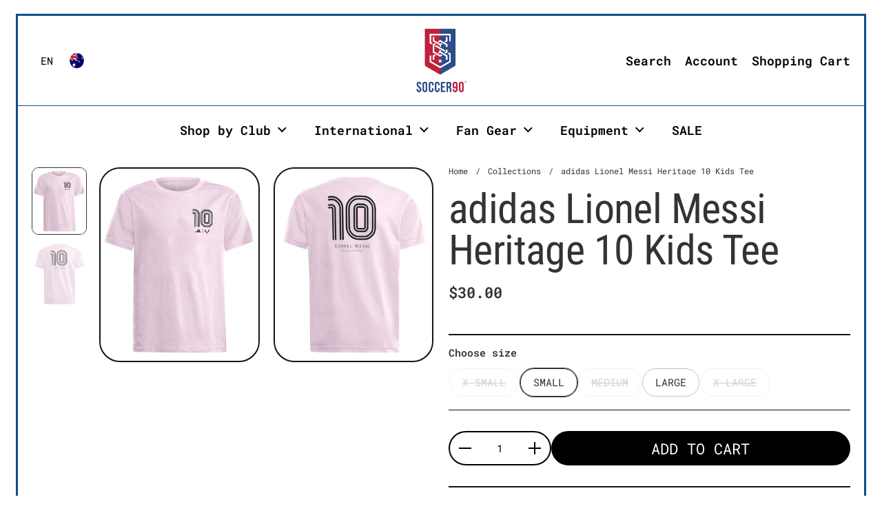

--- FILE ---
content_type: text/html; charset=utf-8
request_url: https://soccer90.com/en-au/products/adidas-lionel-messi-heritage-10-kids-tee-1
body_size: 38214
content:
<!doctype html><html id="html" class="no-js" lang="en" dir="ltr">
  <head>
  
    <meta charset="utf-8">
    <meta http-equiv="X-UA-Compatible" content="IE=edge,chrome=1">
    <meta name="viewport" content="width=device-width, initial-scale=1.0, height=device-height, minimum-scale=1.0"><link rel="shortcut icon" href="//soccer90.com/cdn/shop/files/s90favicon_709a1618-dfa4-497b-83cf-9065cdc1eb3c.png?crop=center&height=48&v=1729017117&width=48" type="image/png" /><title>adidas Lionel Messi Heritage 10 Kids Tee &ndash; Soccer90</title><meta name="description" content="adidas Messi kids tee Regular fit Short-sleeve  Color: Pink ">

<meta property="og:site_name" content="Soccer90">
<meta property="og:url" content="https://soccer90.com/en-au/products/adidas-lionel-messi-heritage-10-kids-tee-1">
<meta property="og:title" content="adidas Lionel Messi Heritage 10 Kids Tee">
<meta property="og:type" content="product">
<meta property="og:description" content="adidas Messi kids tee Regular fit Short-sleeve  Color: Pink "><meta property="og:image" content="http://soccer90.com/cdn/shop/files/adidas-lionel-messi-heritage-10-kids-tee-405177.jpg?v=1719328117">
  <meta property="og:image:secure_url" content="https://soccer90.com/cdn/shop/files/adidas-lionel-messi-heritage-10-kids-tee-405177.jpg?v=1719328117">
  <meta property="og:image:width" content="2048">
  <meta property="og:image:height" content="2048"><meta property="og:price:amount" content="30.00">
  <meta property="og:price:currency" content="USD"><meta name="twitter:site" content="@Soccer90Store"><meta name="twitter:card" content="summary_large_image">
<meta name="twitter:title" content="adidas Lionel Messi Heritage 10 Kids Tee">
<meta name="twitter:description" content="adidas Messi kids tee Regular fit Short-sleeve  Color: Pink "><script type="application/ld+json">
  [
    {
      "@context": "https://schema.org",
      "@type": "WebSite",
      "name": "Soccer90",
      "url": "https:\/\/soccer90.com"
    },
    {
      "@context": "https://schema.org",
      "@type": "Organization",
      "name": "Soccer90",
      "url": "https:\/\/soccer90.com"
    }
  ]
</script>

<script type="application/ld+json">
{
  "@context": "http://schema.org",
  "@type": "BreadcrumbList",
  "itemListElement": [
    {
      "@type": "ListItem",
      "position": 1,
      "name": "Home",
      "item": "https://soccer90.com"
    },{
        "@type": "ListItem",
        "position": 2,
        "name": "adidas Lionel Messi Heritage 10 Kids Tee",
        "item": "https://soccer90.com/en-au/products/adidas-lionel-messi-heritage-10-kids-tee-1"
      }]
}
</script><script type="application/ld+json">{"@context":"http:\/\/schema.org\/","@id":"\/en-au\/products\/adidas-lionel-messi-heritage-10-kids-tee-1#product","@type":"ProductGroup","brand":{"@type":"Brand","name":"Adidas America, Inc."},"category":"T-Shirts","description":"\nadidas Messi kids tee\nRegular fit\nShort-sleeve \nColor: Pink \n","hasVariant":[{"@id":"\/en-au\/products\/adidas-lionel-messi-heritage-10-kids-tee-1?variant=40495479390243#variant","@type":"Product","gtin":"197613371839","image":"https:\/\/soccer90.com\/cdn\/shop\/files\/adidas-lionel-messi-heritage-10-kids-tee-405177.jpg?v=1719328117\u0026width=1920","name":"adidas Lionel Messi Heritage 10 Kids Tee - X-SMALL","offers":{"@id":"\/en-au\/products\/adidas-lionel-messi-heritage-10-kids-tee-1?variant=40495479390243#offer","@type":"Offer","availability":"http:\/\/schema.org\/OutOfStock","price":"30.00","priceCurrency":"USD","url":"https:\/\/soccer90.com\/en-au\/products\/adidas-lionel-messi-heritage-10-kids-tee-1?variant=40495479390243"},"sku":"023158"},{"@id":"\/en-au\/products\/adidas-lionel-messi-heritage-10-kids-tee-1?variant=40495479324707#variant","@type":"Product","gtin":"197613371815","image":"https:\/\/soccer90.com\/cdn\/shop\/files\/adidas-lionel-messi-heritage-10-kids-tee-405177.jpg?v=1719328117\u0026width=1920","name":"adidas Lionel Messi Heritage 10 Kids Tee - SMALL","offers":{"@id":"\/en-au\/products\/adidas-lionel-messi-heritage-10-kids-tee-1?variant=40495479324707#offer","@type":"Offer","availability":"http:\/\/schema.org\/InStock","price":"30.00","priceCurrency":"USD","url":"https:\/\/soccer90.com\/en-au\/products\/adidas-lionel-messi-heritage-10-kids-tee-1?variant=40495479324707"},"sku":"023159"},{"@id":"\/en-au\/products\/adidas-lionel-messi-heritage-10-kids-tee-1?variant=40495479291939#variant","@type":"Product","gtin":"197613371846","image":"https:\/\/soccer90.com\/cdn\/shop\/files\/adidas-lionel-messi-heritage-10-kids-tee-405177.jpg?v=1719328117\u0026width=1920","name":"adidas Lionel Messi Heritage 10 Kids Tee - MEDIUM","offers":{"@id":"\/en-au\/products\/adidas-lionel-messi-heritage-10-kids-tee-1?variant=40495479291939#offer","@type":"Offer","availability":"http:\/\/schema.org\/OutOfStock","price":"30.00","priceCurrency":"USD","url":"https:\/\/soccer90.com\/en-au\/products\/adidas-lionel-messi-heritage-10-kids-tee-1?variant=40495479291939"},"sku":"023160"},{"@id":"\/en-au\/products\/adidas-lionel-messi-heritage-10-kids-tee-1?variant=40495479226403#variant","@type":"Product","gtin":"197613371822","image":"https:\/\/soccer90.com\/cdn\/shop\/files\/adidas-lionel-messi-heritage-10-kids-tee-405177.jpg?v=1719328117\u0026width=1920","name":"adidas Lionel Messi Heritage 10 Kids Tee - LARGE","offers":{"@id":"\/en-au\/products\/adidas-lionel-messi-heritage-10-kids-tee-1?variant=40495479226403#offer","@type":"Offer","availability":"http:\/\/schema.org\/InStock","price":"30.00","priceCurrency":"USD","url":"https:\/\/soccer90.com\/en-au\/products\/adidas-lionel-messi-heritage-10-kids-tee-1?variant=40495479226403"},"sku":"023161"},{"@id":"\/en-au\/products\/adidas-lionel-messi-heritage-10-kids-tee-1?variant=40495479357475#variant","@type":"Product","gtin":"197613371808","image":"https:\/\/soccer90.com\/cdn\/shop\/files\/adidas-lionel-messi-heritage-10-kids-tee-405177.jpg?v=1719328117\u0026width=1920","name":"adidas Lionel Messi Heritage 10 Kids Tee - X-LARGE","offers":{"@id":"\/en-au\/products\/adidas-lionel-messi-heritage-10-kids-tee-1?variant=40495479357475#offer","@type":"Offer","availability":"http:\/\/schema.org\/OutOfStock","price":"30.00","priceCurrency":"USD","url":"https:\/\/soccer90.com\/en-au\/products\/adidas-lionel-messi-heritage-10-kids-tee-1?variant=40495479357475"},"sku":"023162"}],"name":"adidas Lionel Messi Heritage 10 Kids Tee","productGroupID":"7013224022051","url":"https:\/\/soccer90.com\/en-au\/products\/adidas-lionel-messi-heritage-10-kids-tee-1"}</script><link rel="canonical" href="https://soccer90.com/en-au/products/adidas-lionel-messi-heritage-10-kids-tee-1">
  
    <link rel="preconnect" href="https://cdn.shopify.com"><link rel="preconnect" href="https://fonts.shopifycdn.com" crossorigin><link rel="preload" href="//soccer90.com/cdn/fonts/roboto_condensed/robotocondensed_n4.01812de96ca5a5e9d19bef3ca9cc80dd1bf6c8b8.woff2" as="font" type="font/woff2" crossorigin><link rel="preload" href="//soccer90.com/cdn/fonts/roboto_mono/robotomono_n4.9d1649e14a644ef48a2262609c784a79a5c2c87d.woff2" as="font" type="font/woff2" crossorigin><style type="text/css">
@font-face {
  font-family: "Roboto Condensed";
  font-weight: 400;
  font-style: normal;
  font-display: swap;
  src: url("//soccer90.com/cdn/fonts/roboto_condensed/robotocondensed_n4.01812de96ca5a5e9d19bef3ca9cc80dd1bf6c8b8.woff2") format("woff2"),
       url("//soccer90.com/cdn/fonts/roboto_condensed/robotocondensed_n4.3930e6ddba458dc3cb725a82a2668eac3c63c104.woff") format("woff");
}
@font-face {
  font-family: "Roboto Condensed";
  font-weight: 600;
  font-style: normal;
  font-display: swap;
  src: url("//soccer90.com/cdn/fonts/roboto_condensed/robotocondensed_n6.c516dc992de767fe135f0d2baded23e033d4e3ea.woff2") format("woff2"),
       url("//soccer90.com/cdn/fonts/roboto_condensed/robotocondensed_n6.881fbb9b185667f58f34ac71cbecd9f5ba6c3efe.woff") format("woff");
}
@font-face {
  font-family: "Roboto Mono";
  font-weight: 400;
  font-style: normal;
  font-display: swap;
  src: url("//soccer90.com/cdn/fonts/roboto_mono/robotomono_n4.9d1649e14a644ef48a2262609c784a79a5c2c87d.woff2") format("woff2"),
       url("//soccer90.com/cdn/fonts/roboto_mono/robotomono_n4.1f5c294b54ad5b669e758778fae486a733405684.woff") format("woff");
}
@font-face {
  font-family: "Roboto Mono";
  font-weight: 600;
  font-style: normal;
  font-display: swap;
  src: url("//soccer90.com/cdn/fonts/roboto_mono/robotomono_n6.076a586a5e71154e2913026ef6901733fe31ce6f.woff2") format("woff2"),
       url("//soccer90.com/cdn/fonts/roboto_mono/robotomono_n6.c283297430db64a75f01a0b5a4b16897c7574848.woff") format("woff");
}
</style>
<style type="text/css">

  :root {

    /* Font variables */

    --font-stack-headings: "Roboto Condensed", sans-serif;
    --font-weight-headings: 400;--font-weight-headings-bold: 600;--font-style-headings: normal;

    --font-stack-body: "Roboto Mono", monospace;
    --font-weight-body: 400;--font-weight-body-bold: 600;--font-style-body: normal;

    --font-weight-menu: var(--font-weight-body); 

    --base-headings-size: 80;
    --base-headings-line: 1;
    --base-headings-spacing: -0.01em;

    --base-body-size: 15;
    --base-body-line: 1;
    --base-body-spacing: 0.0em;

    --base-quotes-size: ;
    --base-quotes-line: ;
    --base-quotes-spacing: 0.0em;

    /* Color variables */

    --color-background-body: #ffffff;
    
    --color-scheme-background: #ffffff;
    --color-scheme-borders: #124c8c;
    --color-scheme-text: #000000;
    --color-scheme-text-foreground: #ffffff;
    --color-scheme-accent: #151515;
    --color-scheme-accent-foreground: #ffffff;

    --color-borders-main: rgba(0, 0, 0, 0.15);
    --color-borders-forms-primary: rgba(0, 0, 0, 0.3);
    --color-borders-forms-secondary: rgba(0, 0, 0, 0.6);

    --color-opacity-background-main: rgba(255, 255, 255, 0);
    --color-secondary-background-main: rgba(0, 0, 0, 0.08);
    --color-third-background-main: rgba(0, 0, 0, 0.04);

    --color-product-card-popup-background: #c1203c;
    --color-product-card-popup-background-opacity: rgba(193, 32, 60, 0.1);
    --color-product-card-popup-text: #ffffff;
    --color-product-card-popup-borders-forms-primary: rgba(255, 255, 255, 0.3);
    --color-product-card-popup-borders-forms-secondary: rgba(255, 255, 255, 0.6);

    /* Borders */

    --border-radius-buttons: 120px;
    --border-width-buttons: 2px;--border-width-grid: 2px;
    --border-radius-grid: 30px;
    --border-style-grid: solid;

    --border-radius-widgets: var(--border-radius-grid);

    --border-width-sections: 2px;
    --border-color-sections: ;
    --border-style-sections: solid;

    --border-width-container: 3px;
    --border-color-container: ;
    --border-style-container: solid;

    --border-width-difference: 0px;
    --border-style-difference:2px;

    --border-width-drawers:1px;

    --buttons-text-transform:uppercase;

    /* Layout */
    
    --container-vertical-space-base: px;

    --page-padding-base-horizontal: 23px;
    --page-padding-base-vertical: 20px;
    --grid-padding-base: 20px;

  }@media screen and (max-width: 767px) {
      :root {
        --border-radius-grid: 20px;
      }
    }.facets--horiz .facets__summary, #main select, .modal select {
    background-image: url('data:image/svg+xml;utf8,<svg fill="none" height="10" viewBox="0 0 16 10" width="16" xmlns="http://www.w3.org/2000/svg"><g fill="%23000000"><path d="m15.071 2.17151-7.07102 7.07107-1.41422-1.41422 7.07104-7.071065z"/><path d="m2.34314.757385 7.07107 7.071065-1.41422 1.41422-7.071064-7.07107z"/></g></svg>');
  }.product-item__variants-card select {
      background-image: url('data:image/svg+xml;utf8,<svg fill="none" height="12" viewBox="0 0 20 12" width="20" xmlns="http://www.w3.org/2000/svg"><g fill="%23ffffff"><path d="m19.8994 2.10074-9.89945 9.89946-1.41421-1.4142 9.89946-9.899477z"/><path d="m1.5148.686528 9.8995 9.899472-1.41435 1.4142-9.899364-9.89946z"/></g></svg>') !important;
    }.star-rating__stars {
    background-image: url('data:image/svg+xml;utf8,<svg fill="none" height="19" viewBox="0 0 20 19" width="20" xmlns="http://www.w3.org/2000/svg"><path d="m10 1.61804 1.7696 5.4463.1123.34549h.3632 5.7266l-4.6329 3.36597-.2939.2136.1123.3454 1.7696 5.4464-4.6329-3.366-.2939-.2136-.29389.2136-4.63291 3.366 1.76962-5.4464.11225-.3454-.29389-.2136-4.6329-3.36597h5.72658.36327l.11226-.34549z" stroke="%23000000"/></svg>');
  }
  .star-rating__stars-active {
    background-image: url('data:image/svg+xml;utf8,<svg fill="none" height="19" viewBox="0 0 20 19" width="20" xmlns="http://www.w3.org/2000/svg"><path d="m10.0001 0 2.2451 6.90983h7.2654l-5.8778 4.27047 2.2451 6.9099-5.8778-4.2705-5.87789 4.2705 2.24514-6.9099-5.877848-4.27047h7.265428z" fill="%23000000"/></svg>');
  }

  sidebar-drawer {
    --color-scheme-background: #ffffff;
    --color-scheme-borders: #ffffff;
    --color-scheme-text: #000000;
    --color-scheme-text-foreground: #ffffff;
    --color-scheme-accent: #ffffff;
    --color-scheme-accent-foreground: #fa0e36;
    --color-borders-main: rgba(0, 0, 0, 0.15);
    --color-borders-forms-primary: rgba(0, 0, 0, 0.3);
    --color-borders-forms-secondary: rgba(0, 0, 0, 0.6);
    --color-opacity-background-main: rgba(255, 255, 255, 0);
    --color-secondary-background-main: rgba(0, 0, 0, 0.08);
    --color-third-background-main: rgba(0, 0, 0, 0.04);
  }
  sidebar-drawer select {
    background-image: url('data:image/svg+xml;utf8,<svg fill="none" height="10" viewBox="0 0 16 10" width="16" xmlns="http://www.w3.org/2000/svg"><g fill="%23000000"><path d="m15.071 2.17151-7.07102 7.07107-1.41422-1.41422 7.07104-7.071065z"/><path d="m2.34314.757385 7.07107 7.071065-1.41422 1.41422-7.071064-7.07107z"/></g></svg>');
  }
  sidebar-drawer .alert {
    background-image: url('data:image/svg+xml;utf8,<svg fill="none" height="29" viewBox="0 0 29 29" width="29" xmlns="http://www.w3.org/2000/svg"><circle cx="14.5" cy="14.5" fill="%23000000" r="14.5"/><path d="m16.1429 13.4293-.8134 4.2169h-1.4961l-.8334-4.2169v-5.4293h3.1429zm-.0804 5.4792v3.0915h-2.9922v-3.0915z" fill="%23ffffff"/></svg>');
  }
  
</style>

<style id="root-height">
  :root {
    --window-height: 100vh;
  }
</style>

<style id="header-border-width">
  :root {
    --border-width-header: 2px;
  }
</style><link href="//soccer90.com/cdn/shop/t/15/assets/theme.css?v=114001708040560055981743606247" as="style" rel="preload"><link href="//soccer90.com/cdn/shop/t/15/assets/section-header.css?v=159141642836459119211743606247" as="style" rel="preload"><link href="//soccer90.com/cdn/shop/t/15/assets/component-product-item.css?v=61892388525501015951743606246" as="style" rel="preload"><link href="//soccer90.com/cdn/shop/t/15/assets/component-product-variants.css?v=52115824626106185491743606246" as="style" rel="preload"><link href="//soccer90.com/cdn/shop/t/15/assets/section-main-product.css?v=21027806714859870481743606247" as="style" rel="preload"><link href="//soccer90.com/cdn/shop/t/15/assets/theme.css?v=114001708040560055981743606247" rel="stylesheet" type="text/css" media="all" />
  
    <script>window.performance && window.performance.mark && window.performance.mark('shopify.content_for_header.start');</script><meta name="google-site-verification" content="RvnrTjo1QaEbwRVCUSxQtHlLi9K4lPjQSTHmh-mAbM4">
<meta name="facebook-domain-verification" content="iog2ua9z8ub1wi6586es361b1sa4li">
<meta id="shopify-digital-wallet" name="shopify-digital-wallet" content="/27425472547/digital_wallets/dialog">
<link rel="alternate" hreflang="x-default" href="https://soccer90.com/products/adidas-lionel-messi-heritage-10-kids-tee-1">
<link rel="alternate" hreflang="id" href="https://soccer90.com/id/products/adidas-lionel-messi-heritage-10-kids-tee-1">
<link rel="alternate" hreflang="es" href="https://soccer90.com/es/products/adidas-lionel-messi-heritage-10-kids-tee-1">
<link rel="alternate" hreflang="en-AU" href="https://soccer90.com/en-au/products/adidas-lionel-messi-heritage-10-kids-tee-1">
<link rel="alternate" hreflang="en-CA" href="https://soccer90.com/en-ca/products/adidas-lionel-messi-heritage-10-kids-tee-1">
<link rel="alternate" hreflang="en-FR" href="https://soccer90.com/en-fr/products/adidas-lionel-messi-heritage-10-kids-tee-1">
<link rel="alternate" hreflang="en-DE" href="https://soccer90.com/en-de/products/adidas-lionel-messi-heritage-10-kids-tee-1">
<link rel="alternate" hreflang="en-HK" href="https://soccer90.com/en-hk/products/adidas-lionel-messi-heritage-10-kids-tee-1">
<link rel="alternate" hreflang="en-IT" href="https://soccer90.com/en-it/products/adidas-lionel-messi-heritage-10-kids-tee-1">
<link rel="alternate" hreflang="en-JP" href="https://soccer90.com/en-jp/products/adidas-lionel-messi-heritage-10-kids-tee-1">
<link rel="alternate" hreflang="en-NL" href="https://soccer90.com/en-nl/products/adidas-lionel-messi-heritage-10-kids-tee-1">
<link rel="alternate" hreflang="en-NZ" href="https://soccer90.com/en-nz/products/adidas-lionel-messi-heritage-10-kids-tee-1">
<link rel="alternate" hreflang="en-SG" href="https://soccer90.com/en-sg/products/adidas-lionel-messi-heritage-10-kids-tee-1">
<link rel="alternate" hreflang="en-CH" href="https://soccer90.com/en-ch/products/adidas-lionel-messi-heritage-10-kids-tee-1">
<link rel="alternate" hreflang="en-GB" href="https://soccer90.com/en-gb/products/adidas-lionel-messi-heritage-10-kids-tee-1">
<link rel="alternate" type="application/json+oembed" href="https://soccer90.com/en-au/products/adidas-lionel-messi-heritage-10-kids-tee-1.oembed">
<script async="async" src="/checkouts/internal/preloads.js?locale=en-AU"></script>
<script id="shopify-features" type="application/json">{"accessToken":"f60b58e22125e407f794a31f8d170db3","betas":["rich-media-storefront-analytics"],"domain":"soccer90.com","predictiveSearch":true,"shopId":27425472547,"locale":"en"}</script>
<script>var Shopify = Shopify || {};
Shopify.shop = "soccer-90-store.myshopify.com";
Shopify.locale = "en";
Shopify.currency = {"active":"USD","rate":"1.0"};
Shopify.country = "AU";
Shopify.theme = {"name":"Updated copy of Borders","id":161076871203,"schema_name":"Borders","schema_version":"1.3.4","theme_store_id":2491,"role":"main"};
Shopify.theme.handle = "null";
Shopify.theme.style = {"id":null,"handle":null};
Shopify.cdnHost = "soccer90.com/cdn";
Shopify.routes = Shopify.routes || {};
Shopify.routes.root = "/en-au/";</script>
<script type="module">!function(o){(o.Shopify=o.Shopify||{}).modules=!0}(window);</script>
<script>!function(o){function n(){var o=[];function n(){o.push(Array.prototype.slice.apply(arguments))}return n.q=o,n}var t=o.Shopify=o.Shopify||{};t.loadFeatures=n(),t.autoloadFeatures=n()}(window);</script>
<script id="shop-js-analytics" type="application/json">{"pageType":"product"}</script>
<script defer="defer" async type="module" src="//soccer90.com/cdn/shopifycloud/shop-js/modules/v2/client.init-shop-cart-sync_DRRuZ9Jb.en.esm.js"></script>
<script defer="defer" async type="module" src="//soccer90.com/cdn/shopifycloud/shop-js/modules/v2/chunk.common_Bq80O0pE.esm.js"></script>
<script type="module">
  await import("//soccer90.com/cdn/shopifycloud/shop-js/modules/v2/client.init-shop-cart-sync_DRRuZ9Jb.en.esm.js");
await import("//soccer90.com/cdn/shopifycloud/shop-js/modules/v2/chunk.common_Bq80O0pE.esm.js");

  window.Shopify.SignInWithShop?.initShopCartSync?.({"fedCMEnabled":true,"windoidEnabled":true});

</script>
<script>(function() {
  var isLoaded = false;
  function asyncLoad() {
    if (isLoaded) return;
    isLoaded = true;
    var urls = ["https:\/\/d5zu2f4xvqanl.cloudfront.net\/42\/fe\/loader_2.js?shop=soccer-90-store.myshopify.com","https:\/\/loox.io\/widget\/pgNbbRV2Wl\/loox.1712696420212.js?shop=soccer-90-store.myshopify.com"];
    for (var i = 0; i < urls.length; i++) {
      var s = document.createElement('script');
      s.type = 'text/javascript';
      s.async = true;
      s.src = urls[i];
      var x = document.getElementsByTagName('script')[0];
      x.parentNode.insertBefore(s, x);
    }
  };
  if(window.attachEvent) {
    window.attachEvent('onload', asyncLoad);
  } else {
    window.addEventListener('load', asyncLoad, false);
  }
})();</script>
<script id="__st">var __st={"a":27425472547,"offset":-21600,"reqid":"cc28df7d-3ddc-41af-b154-18fad0fc43eb-1763641911","pageurl":"soccer90.com\/en-au\/products\/adidas-lionel-messi-heritage-10-kids-tee-1","u":"c91a256a1785","p":"product","rtyp":"product","rid":7013224022051};</script>
<script>window.ShopifyPaypalV4VisibilityTracking = true;</script>
<script id="captcha-bootstrap">!function(){'use strict';const t='contact',e='account',n='new_comment',o=[[t,t],['blogs',n],['comments',n],[t,'customer']],c=[[e,'customer_login'],[e,'guest_login'],[e,'recover_customer_password'],[e,'create_customer']],r=t=>t.map((([t,e])=>`form[action*='/${t}']:not([data-nocaptcha='true']) input[name='form_type'][value='${e}']`)).join(','),a=t=>()=>t?[...document.querySelectorAll(t)].map((t=>t.form)):[];function s(){const t=[...o],e=r(t);return a(e)}const i='password',u='form_key',d=['recaptcha-v3-token','g-recaptcha-response','h-captcha-response',i],f=()=>{try{return window.sessionStorage}catch{return}},m='__shopify_v',_=t=>t.elements[u];function p(t,e,n=!1){try{const o=window.sessionStorage,c=JSON.parse(o.getItem(e)),{data:r}=function(t){const{data:e,action:n}=t;return t[m]||n?{data:e,action:n}:{data:t,action:n}}(c);for(const[e,n]of Object.entries(r))t.elements[e]&&(t.elements[e].value=n);n&&o.removeItem(e)}catch(o){console.error('form repopulation failed',{error:o})}}const l='form_type',E='cptcha';function T(t){t.dataset[E]=!0}const w=window,h=w.document,L='Shopify',v='ce_forms',y='captcha';let A=!1;((t,e)=>{const n=(g='f06e6c50-85a8-45c8-87d0-21a2b65856fe',I='https://cdn.shopify.com/shopifycloud/storefront-forms-hcaptcha/ce_storefront_forms_captcha_hcaptcha.v1.5.2.iife.js',D={infoText:'Protected by hCaptcha',privacyText:'Privacy',termsText:'Terms'},(t,e,n)=>{const o=w[L][v],c=o.bindForm;if(c)return c(t,g,e,D).then(n);var r;o.q.push([[t,g,e,D],n]),r=I,A||(h.body.append(Object.assign(h.createElement('script'),{id:'captcha-provider',async:!0,src:r})),A=!0)});var g,I,D;w[L]=w[L]||{},w[L][v]=w[L][v]||{},w[L][v].q=[],w[L][y]=w[L][y]||{},w[L][y].protect=function(t,e){n(t,void 0,e),T(t)},Object.freeze(w[L][y]),function(t,e,n,w,h,L){const[v,y,A,g]=function(t,e,n){const i=e?o:[],u=t?c:[],d=[...i,...u],f=r(d),m=r(i),_=r(d.filter((([t,e])=>n.includes(e))));return[a(f),a(m),a(_),s()]}(w,h,L),I=t=>{const e=t.target;return e instanceof HTMLFormElement?e:e&&e.form},D=t=>v().includes(t);t.addEventListener('submit',(t=>{const e=I(t);if(!e)return;const n=D(e)&&!e.dataset.hcaptchaBound&&!e.dataset.recaptchaBound,o=_(e),c=g().includes(e)&&(!o||!o.value);(n||c)&&t.preventDefault(),c&&!n&&(function(t){try{if(!f())return;!function(t){const e=f();if(!e)return;const n=_(t);if(!n)return;const o=n.value;o&&e.removeItem(o)}(t);const e=Array.from(Array(32),(()=>Math.random().toString(36)[2])).join('');!function(t,e){_(t)||t.append(Object.assign(document.createElement('input'),{type:'hidden',name:u})),t.elements[u].value=e}(t,e),function(t,e){const n=f();if(!n)return;const o=[...t.querySelectorAll(`input[type='${i}']`)].map((({name:t})=>t)),c=[...d,...o],r={};for(const[a,s]of new FormData(t).entries())c.includes(a)||(r[a]=s);n.setItem(e,JSON.stringify({[m]:1,action:t.action,data:r}))}(t,e)}catch(e){console.error('failed to persist form',e)}}(e),e.submit())}));const S=(t,e)=>{t&&!t.dataset[E]&&(n(t,e.some((e=>e===t))),T(t))};for(const o of['focusin','change'])t.addEventListener(o,(t=>{const e=I(t);D(e)&&S(e,y())}));const B=e.get('form_key'),M=e.get(l),P=B&&M;t.addEventListener('DOMContentLoaded',(()=>{const t=y();if(P)for(const e of t)e.elements[l].value===M&&p(e,B);[...new Set([...A(),...v().filter((t=>'true'===t.dataset.shopifyCaptcha))])].forEach((e=>S(e,t)))}))}(h,new URLSearchParams(w.location.search),n,t,e,['guest_login'])})(!0,!0)}();</script>
<script integrity="sha256-52AcMU7V7pcBOXWImdc/TAGTFKeNjmkeM1Pvks/DTgc=" data-source-attribution="shopify.loadfeatures" defer="defer" src="//soccer90.com/cdn/shopifycloud/storefront/assets/storefront/load_feature-81c60534.js" crossorigin="anonymous"></script>
<script data-source-attribution="shopify.dynamic_checkout.dynamic.init">var Shopify=Shopify||{};Shopify.PaymentButton=Shopify.PaymentButton||{isStorefrontPortableWallets:!0,init:function(){window.Shopify.PaymentButton.init=function(){};var t=document.createElement("script");t.src="https://soccer90.com/cdn/shopifycloud/portable-wallets/latest/portable-wallets.en.js",t.type="module",document.head.appendChild(t)}};
</script>
<script data-source-attribution="shopify.dynamic_checkout.buyer_consent">
  function portableWalletsHideBuyerConsent(e){var t=document.getElementById("shopify-buyer-consent"),n=document.getElementById("shopify-subscription-policy-button");t&&n&&(t.classList.add("hidden"),t.setAttribute("aria-hidden","true"),n.removeEventListener("click",e))}function portableWalletsShowBuyerConsent(e){var t=document.getElementById("shopify-buyer-consent"),n=document.getElementById("shopify-subscription-policy-button");t&&n&&(t.classList.remove("hidden"),t.removeAttribute("aria-hidden"),n.addEventListener("click",e))}window.Shopify?.PaymentButton&&(window.Shopify.PaymentButton.hideBuyerConsent=portableWalletsHideBuyerConsent,window.Shopify.PaymentButton.showBuyerConsent=portableWalletsShowBuyerConsent);
</script>
<script data-source-attribution="shopify.dynamic_checkout.cart.bootstrap">document.addEventListener("DOMContentLoaded",(function(){function t(){return document.querySelector("shopify-accelerated-checkout-cart, shopify-accelerated-checkout")}if(t())Shopify.PaymentButton.init();else{new MutationObserver((function(e,n){t()&&(Shopify.PaymentButton.init(),n.disconnect())})).observe(document.body,{childList:!0,subtree:!0})}}));
</script>
<link id="shopify-accelerated-checkout-styles" rel="stylesheet" media="screen" href="https://soccer90.com/cdn/shopifycloud/portable-wallets/latest/accelerated-checkout-backwards-compat.css" crossorigin="anonymous">
<style id="shopify-accelerated-checkout-cart">
        #shopify-buyer-consent {
  margin-top: 1em;
  display: inline-block;
  width: 100%;
}

#shopify-buyer-consent.hidden {
  display: none;
}

#shopify-subscription-policy-button {
  background: none;
  border: none;
  padding: 0;
  text-decoration: underline;
  font-size: inherit;
  cursor: pointer;
}

#shopify-subscription-policy-button::before {
  box-shadow: none;
}

      </style>

<script>window.performance && window.performance.mark && window.performance.mark('shopify.content_for_header.end');</script>
  
    <script>
  
      /* js helpers */
      const debounce = (fn, wait) => {
        let t;
        return (...args) => {
          clearTimeout(t);
          t = setTimeout(() => fn.apply(this, args), wait);
        };
      }
      window.KEYCODES = {
        TAB: 9,
        ESC: 27,
        DOWN: 40,
        RIGHT: 39,
        UP: 38,
        LEFT: 37,
        RETURN: 13
      };
  
    </script><noscript>
      <link rel="stylesheet" href="//soccer90.com/cdn/shop/t/15/assets/theme-noscript.css?v=19858194807774455161743606247">
    </noscript>
  
  <!-- BEGIN app block: shopify://apps/redo/blocks/redo_app_embed/c613644b-6df4-4d11-b336-43a5c06745a1 --><script>
  if (typeof process === "undefined") {
    process = {};
  }
  if (process.env === undefined) {
    process.env = {};
  }
  process.env.IPIFY_API_KEY = "at_S8q5xe1hwi5jKf6CSb4V661KXTKK2";
  process.env.AMPLITUDE_API_KEY = "4ea5fb67e1313890e096ab17cce5d093";
  process.env.REDO_API_URL = "https://shopify-cdn.getredo.com";
  process.env.REDO_SHOPIFY_SERVER_URL = "https://shopify-server.getredo.com";
  process.env.REDO_CHAT_WIDGET_URL = "https://chat-widget.getredo.com";

  if (typeof redoStorefront === "undefined") {
    redoStorefront = {};
  }
  if (redoStorefront.env === undefined) {
    redoStorefront.env = {};
  }
  redoStorefront.env.IPIFY_API_KEY = "at_S8q5xe1hwi5jKf6CSb4V661KXTKK2";
  redoStorefront.env.AMPLITUDE_API_KEY = "4ea5fb67e1313890e096ab17cce5d093";
  redoStorefront.env.REDO_API_URL = "https://shopify-cdn.getredo.com";
  redoStorefront.env.REDO_SHOPIFY_SERVER_URL = "https://shopify-server.getredo.com";
  redoStorefront.env.REDO_CHAT_WIDGET_URL = "https://chat-widget.getredo.com";

  const parts = navigator.userAgent.split(" ").map(part => btoa(part)).join("").replace(/=/g, "").toLowerCase();
  if (!parts.includes("2hyb21lluxpz2h0ag91c2") && !parts.includes("w90bwzwcg93zxikdiwmjipk")) {
    const script = document.createElement("script");
    script.async = true;
    script.src = "https://cdn.shopify.com/extensions/019a9e5d-5f9f-7bf3-a501-f29ef6bb70df/redotech-shopify-app-849/assets/main.js";
    document.head.appendChild(script);
  }
</script>

<!-- END app block --><!-- BEGIN app block: shopify://apps/zepto-product-personalizer/blocks/product_personalizer_main/7411210d-7b32-4c09-9455-e129e3be4729 --><!-- BEGIN app snippet: product-personalizer -->



  
 
 

<!-- END app snippet -->
<!-- BEGIN app snippet: zepto_common --><script>
var pplr_cart = {"note":null,"attributes":{},"original_total_price":0,"total_price":0,"total_discount":0,"total_weight":0.0,"item_count":0,"items":[],"requires_shipping":false,"currency":"USD","items_subtotal_price":0,"cart_level_discount_applications":[],"checkout_charge_amount":0};
var pplr_shop_currency = "USD";
var pplr_enabled_currencies_size = 1;
var pplr_money_formate = "${{amount}}";
var pplr_manual_theme_selector=["CartCount span:first","tr:has([name*=updates])","tr img:first",".line-item__title",".cart__item--price .cart__price",".grid__item.one-half.text-right",".pplr_item_remove",".ajaxcart__qty",".header__cart-price-bubble span[data-cart-price-bubble]","form[action*=cart] [name=checkout], .div._7-0 \u0026amp;gt; button","Click To View Image","1","Discount Code {{ code }} is invalid","Discount code","Apply","#pplr_D_class","Subtotal","Shipping","EST. Total"];
</script>
<script defer src="//cdn-zeptoapps.com/product-personalizer/pplr_common.js?v=20" ></script><!-- END app snippet -->

<!-- END app block --><!-- BEGIN app block: shopify://apps/selly-promotion-pricing/blocks/app-embed-block/351afe80-738d-4417-9b66-e345ff249052 --><script>window.nfecShopVersion = '1763640509';window.nfecJsVersion = '449674';window.nfecCVersion = 63584</script> <!-- For special customization -->
<script class="productInfox" type="text/info" data-id="7013224022051" data-tag="Adidas, Inter Miami, Inter Miami CF, Lionel Messi, Major League Soccer, Messi, Miami, MLS, youth" data-ava="true" data-vars="40495479324707,40495479226403," data-cols="164533043235,466203476003,156221276195,165612912675,160390971427,266947919907,463870525475,162551660579,162342764579,"></script>
<script id="tdf_pxrscript" class="tdf_script5" data-c="/fe\/loader_2.js">
Shopify = window.Shopify || {};
Shopify.shop = Shopify.shop || 'soccer-90-store.myshopify.com';
Shopify.SMCPP = {};Shopify.SMCPP.cer = '1';
</script>
<script src="https://d5zu2f4xvqanl.cloudfront.net/42/fe/loader_2.js?shop=soccer-90-store.myshopify.com" async data-cookieconsent="ignore"></script>
<script>
!function(t){var e=function(e){var n,a;(n=t.createElement("script")).type="text/javascript",n.async=!0,n.src=e,(a=t.getElementsByTagName("script")[0]).parentNode.insertBefore(n,a)};setTimeout(function(){window.tdfInited||(window.altcdn=1,e("https://cdn.shopify.com/s/files/1/0013/1642/1703/t/1/assets/loader_2.js?shop=soccer-90-store.myshopify.com&v=45"))},2689)}(document);
</script>
<!-- END app block --><script src="https://cdn.shopify.com/extensions/0199ddbe-b5ed-768e-82ce-b82de4008d87/omnisend-48/assets/omnisend-in-shop.js" type="text/javascript" defer="defer"></script>
<link href="https://monorail-edge.shopifysvc.com" rel="dns-prefetch">
<script>(function(){if ("sendBeacon" in navigator && "performance" in window) {try {var session_token_from_headers = performance.getEntriesByType('navigation')[0].serverTiming.find(x => x.name == '_s').description;} catch {var session_token_from_headers = undefined;}var session_cookie_matches = document.cookie.match(/_shopify_s=([^;]*)/);var session_token_from_cookie = session_cookie_matches && session_cookie_matches.length === 2 ? session_cookie_matches[1] : "";var session_token = session_token_from_headers || session_token_from_cookie || "";function handle_abandonment_event(e) {var entries = performance.getEntries().filter(function(entry) {return /monorail-edge.shopifysvc.com/.test(entry.name);});if (!window.abandonment_tracked && entries.length === 0) {window.abandonment_tracked = true;var currentMs = Date.now();var navigation_start = performance.timing.navigationStart;var payload = {shop_id: 27425472547,url: window.location.href,navigation_start,duration: currentMs - navigation_start,session_token,page_type: "product"};window.navigator.sendBeacon("https://monorail-edge.shopifysvc.com/v1/produce", JSON.stringify({schema_id: "online_store_buyer_site_abandonment/1.1",payload: payload,metadata: {event_created_at_ms: currentMs,event_sent_at_ms: currentMs}}));}}window.addEventListener('pagehide', handle_abandonment_event);}}());</script>
<script id="web-pixels-manager-setup">(function e(e,d,r,n,o){if(void 0===o&&(o={}),!Boolean(null===(a=null===(i=window.Shopify)||void 0===i?void 0:i.analytics)||void 0===a?void 0:a.replayQueue)){var i,a;window.Shopify=window.Shopify||{};var t=window.Shopify;t.analytics=t.analytics||{};var s=t.analytics;s.replayQueue=[],s.publish=function(e,d,r){return s.replayQueue.push([e,d,r]),!0};try{self.performance.mark("wpm:start")}catch(e){}var l=function(){var e={modern:/Edge?\/(1{2}[4-9]|1[2-9]\d|[2-9]\d{2}|\d{4,})\.\d+(\.\d+|)|Firefox\/(1{2}[4-9]|1[2-9]\d|[2-9]\d{2}|\d{4,})\.\d+(\.\d+|)|Chrom(ium|e)\/(9{2}|\d{3,})\.\d+(\.\d+|)|(Maci|X1{2}).+ Version\/(15\.\d+|(1[6-9]|[2-9]\d|\d{3,})\.\d+)([,.]\d+|)( \(\w+\)|)( Mobile\/\w+|) Safari\/|Chrome.+OPR\/(9{2}|\d{3,})\.\d+\.\d+|(CPU[ +]OS|iPhone[ +]OS|CPU[ +]iPhone|CPU IPhone OS|CPU iPad OS)[ +]+(15[._]\d+|(1[6-9]|[2-9]\d|\d{3,})[._]\d+)([._]\d+|)|Android:?[ /-](13[3-9]|1[4-9]\d|[2-9]\d{2}|\d{4,})(\.\d+|)(\.\d+|)|Android.+Firefox\/(13[5-9]|1[4-9]\d|[2-9]\d{2}|\d{4,})\.\d+(\.\d+|)|Android.+Chrom(ium|e)\/(13[3-9]|1[4-9]\d|[2-9]\d{2}|\d{4,})\.\d+(\.\d+|)|SamsungBrowser\/([2-9]\d|\d{3,})\.\d+/,legacy:/Edge?\/(1[6-9]|[2-9]\d|\d{3,})\.\d+(\.\d+|)|Firefox\/(5[4-9]|[6-9]\d|\d{3,})\.\d+(\.\d+|)|Chrom(ium|e)\/(5[1-9]|[6-9]\d|\d{3,})\.\d+(\.\d+|)([\d.]+$|.*Safari\/(?![\d.]+ Edge\/[\d.]+$))|(Maci|X1{2}).+ Version\/(10\.\d+|(1[1-9]|[2-9]\d|\d{3,})\.\d+)([,.]\d+|)( \(\w+\)|)( Mobile\/\w+|) Safari\/|Chrome.+OPR\/(3[89]|[4-9]\d|\d{3,})\.\d+\.\d+|(CPU[ +]OS|iPhone[ +]OS|CPU[ +]iPhone|CPU IPhone OS|CPU iPad OS)[ +]+(10[._]\d+|(1[1-9]|[2-9]\d|\d{3,})[._]\d+)([._]\d+|)|Android:?[ /-](13[3-9]|1[4-9]\d|[2-9]\d{2}|\d{4,})(\.\d+|)(\.\d+|)|Mobile Safari.+OPR\/([89]\d|\d{3,})\.\d+\.\d+|Android.+Firefox\/(13[5-9]|1[4-9]\d|[2-9]\d{2}|\d{4,})\.\d+(\.\d+|)|Android.+Chrom(ium|e)\/(13[3-9]|1[4-9]\d|[2-9]\d{2}|\d{4,})\.\d+(\.\d+|)|Android.+(UC? ?Browser|UCWEB|U3)[ /]?(15\.([5-9]|\d{2,})|(1[6-9]|[2-9]\d|\d{3,})\.\d+)\.\d+|SamsungBrowser\/(5\.\d+|([6-9]|\d{2,})\.\d+)|Android.+MQ{2}Browser\/(14(\.(9|\d{2,})|)|(1[5-9]|[2-9]\d|\d{3,})(\.\d+|))(\.\d+|)|K[Aa][Ii]OS\/(3\.\d+|([4-9]|\d{2,})\.\d+)(\.\d+|)/},d=e.modern,r=e.legacy,n=navigator.userAgent;return n.match(d)?"modern":n.match(r)?"legacy":"unknown"}(),u="modern"===l?"modern":"legacy",c=(null!=n?n:{modern:"",legacy:""})[u],f=function(e){return[e.baseUrl,"/wpm","/b",e.hashVersion,"modern"===e.buildTarget?"m":"l",".js"].join("")}({baseUrl:d,hashVersion:r,buildTarget:u}),m=function(e){var d=e.version,r=e.bundleTarget,n=e.surface,o=e.pageUrl,i=e.monorailEndpoint;return{emit:function(e){var a=e.status,t=e.errorMsg,s=(new Date).getTime(),l=JSON.stringify({metadata:{event_sent_at_ms:s},events:[{schema_id:"web_pixels_manager_load/3.1",payload:{version:d,bundle_target:r,page_url:o,status:a,surface:n,error_msg:t},metadata:{event_created_at_ms:s}}]});if(!i)return console&&console.warn&&console.warn("[Web Pixels Manager] No Monorail endpoint provided, skipping logging."),!1;try{return self.navigator.sendBeacon.bind(self.navigator)(i,l)}catch(e){}var u=new XMLHttpRequest;try{return u.open("POST",i,!0),u.setRequestHeader("Content-Type","text/plain"),u.send(l),!0}catch(e){return console&&console.warn&&console.warn("[Web Pixels Manager] Got an unhandled error while logging to Monorail."),!1}}}}({version:r,bundleTarget:l,surface:e.surface,pageUrl:self.location.href,monorailEndpoint:e.monorailEndpoint});try{o.browserTarget=l,function(e){var d=e.src,r=e.async,n=void 0===r||r,o=e.onload,i=e.onerror,a=e.sri,t=e.scriptDataAttributes,s=void 0===t?{}:t,l=document.createElement("script"),u=document.querySelector("head"),c=document.querySelector("body");if(l.async=n,l.src=d,a&&(l.integrity=a,l.crossOrigin="anonymous"),s)for(var f in s)if(Object.prototype.hasOwnProperty.call(s,f))try{l.dataset[f]=s[f]}catch(e){}if(o&&l.addEventListener("load",o),i&&l.addEventListener("error",i),u)u.appendChild(l);else{if(!c)throw new Error("Did not find a head or body element to append the script");c.appendChild(l)}}({src:f,async:!0,onload:function(){if(!function(){var e,d;return Boolean(null===(d=null===(e=window.Shopify)||void 0===e?void 0:e.analytics)||void 0===d?void 0:d.initialized)}()){var d=window.webPixelsManager.init(e)||void 0;if(d){var r=window.Shopify.analytics;r.replayQueue.forEach((function(e){var r=e[0],n=e[1],o=e[2];d.publishCustomEvent(r,n,o)})),r.replayQueue=[],r.publish=d.publishCustomEvent,r.visitor=d.visitor,r.initialized=!0}}},onerror:function(){return m.emit({status:"failed",errorMsg:"".concat(f," has failed to load")})},sri:function(e){var d=/^sha384-[A-Za-z0-9+/=]+$/;return"string"==typeof e&&d.test(e)}(c)?c:"",scriptDataAttributes:o}),m.emit({status:"loading"})}catch(e){m.emit({status:"failed",errorMsg:(null==e?void 0:e.message)||"Unknown error"})}}})({shopId: 27425472547,storefrontBaseUrl: "https://soccer90.com",extensionsBaseUrl: "https://extensions.shopifycdn.com/cdn/shopifycloud/web-pixels-manager",monorailEndpoint: "https://monorail-edge.shopifysvc.com/unstable/produce_batch",surface: "storefront-renderer",enabledBetaFlags: ["2dca8a86"],webPixelsConfigList: [{"id":"599261219","configuration":"{\"widgetId\":\"75gv3iuol7dahhs\",\"baseRequestUrl\":\"https:\\\/\\\/shopify-server.getredo.com\\\/widgets\",\"splitEnabled\":\"false\",\"customerAccountsEnabled\":\"true\",\"conciergeSplitEnabled\":\"false\",\"marketingEnabled\":\"false\",\"expandedWarrantyEnabled\":\"false\",\"storefrontSalesAIEnabled\":\"false\",\"conversionEnabled\":\"false\"}","eventPayloadVersion":"v1","runtimeContext":"STRICT","scriptVersion":"b5beac1b938e6ddd33292925c5310af2","type":"APP","apiClientId":3426665,"privacyPurposes":["ANALYTICS","MARKETING"],"capabilities":["advanced_dom_events"],"dataSharingAdjustments":{"protectedCustomerApprovalScopes":["read_customer_address","read_customer_email","read_customer_name","read_customer_personal_data","read_customer_phone"]}},{"id":"268533795","configuration":"{\"config\":\"{\\\"pixel_id\\\":\\\"G-2JKGYVEFRX\\\",\\\"target_country\\\":\\\"US\\\",\\\"gtag_events\\\":[{\\\"type\\\":\\\"search\\\",\\\"action_label\\\":[\\\"G-2JKGYVEFRX\\\",\\\"AW-631846841\\\/Q24ICMr289ABELnvpK0C\\\"]},{\\\"type\\\":\\\"begin_checkout\\\",\\\"action_label\\\":[\\\"G-2JKGYVEFRX\\\",\\\"AW-631846841\\\/b7ScCMf289ABELnvpK0C\\\"]},{\\\"type\\\":\\\"view_item\\\",\\\"action_label\\\":[\\\"G-2JKGYVEFRX\\\",\\\"AW-631846841\\\/OYcZCMH289ABELnvpK0C\\\",\\\"MC-40FSNZ3JPN\\\"]},{\\\"type\\\":\\\"purchase\\\",\\\"action_label\\\":[\\\"G-2JKGYVEFRX\\\",\\\"AW-631846841\\\/6FtwCL7289ABELnvpK0C\\\",\\\"MC-40FSNZ3JPN\\\"]},{\\\"type\\\":\\\"page_view\\\",\\\"action_label\\\":[\\\"G-2JKGYVEFRX\\\",\\\"AW-631846841\\\/MgtaCLv289ABELnvpK0C\\\",\\\"MC-40FSNZ3JPN\\\"]},{\\\"type\\\":\\\"add_payment_info\\\",\\\"action_label\\\":[\\\"G-2JKGYVEFRX\\\",\\\"AW-631846841\\\/NoxdCM3289ABELnvpK0C\\\"]},{\\\"type\\\":\\\"add_to_cart\\\",\\\"action_label\\\":[\\\"G-2JKGYVEFRX\\\",\\\"AW-631846841\\\/jvJRCMT289ABELnvpK0C\\\"]}],\\\"enable_monitoring_mode\\\":false}\"}","eventPayloadVersion":"v1","runtimeContext":"OPEN","scriptVersion":"b2a88bafab3e21179ed38636efcd8a93","type":"APP","apiClientId":1780363,"privacyPurposes":[],"dataSharingAdjustments":{"protectedCustomerApprovalScopes":["read_customer_address","read_customer_email","read_customer_name","read_customer_personal_data","read_customer_phone"]}},{"id":"119570467","configuration":"{\"pixel_id\":\"615875718855444\",\"pixel_type\":\"facebook_pixel\",\"metaapp_system_user_token\":\"-\"}","eventPayloadVersion":"v1","runtimeContext":"OPEN","scriptVersion":"ca16bc87fe92b6042fbaa3acc2fbdaa6","type":"APP","apiClientId":2329312,"privacyPurposes":["ANALYTICS","MARKETING","SALE_OF_DATA"],"dataSharingAdjustments":{"protectedCustomerApprovalScopes":["read_customer_address","read_customer_email","read_customer_name","read_customer_personal_data","read_customer_phone"]}},{"id":"54362147","configuration":"{\"apiURL\":\"https:\/\/api.omnisend.com\",\"appURL\":\"https:\/\/app.omnisend.com\",\"brandID\":\"628d29719da08ff4dd23dc8c\",\"trackingURL\":\"https:\/\/wt.omnisendlink.com\"}","eventPayloadVersion":"v1","runtimeContext":"STRICT","scriptVersion":"aa9feb15e63a302383aa48b053211bbb","type":"APP","apiClientId":186001,"privacyPurposes":["ANALYTICS","MARKETING","SALE_OF_DATA"],"dataSharingAdjustments":{"protectedCustomerApprovalScopes":["read_customer_address","read_customer_email","read_customer_name","read_customer_personal_data","read_customer_phone"]}},{"id":"42893347","eventPayloadVersion":"v1","runtimeContext":"LAX","scriptVersion":"1","type":"CUSTOM","privacyPurposes":["MARKETING"],"name":"Meta pixel (migrated)"},{"id":"shopify-app-pixel","configuration":"{}","eventPayloadVersion":"v1","runtimeContext":"STRICT","scriptVersion":"0450","apiClientId":"shopify-pixel","type":"APP","privacyPurposes":["ANALYTICS","MARKETING"]},{"id":"shopify-custom-pixel","eventPayloadVersion":"v1","runtimeContext":"LAX","scriptVersion":"0450","apiClientId":"shopify-pixel","type":"CUSTOM","privacyPurposes":["ANALYTICS","MARKETING"]}],isMerchantRequest: false,initData: {"shop":{"name":"Soccer90","paymentSettings":{"currencyCode":"USD"},"myshopifyDomain":"soccer-90-store.myshopify.com","countryCode":"US","storefrontUrl":"https:\/\/soccer90.com\/en-au"},"customer":null,"cart":null,"checkout":null,"productVariants":[{"price":{"amount":30.0,"currencyCode":"USD"},"product":{"title":"adidas Lionel Messi Heritage 10 Kids Tee","vendor":"Adidas America, Inc.","id":"7013224022051","untranslatedTitle":"adidas Lionel Messi Heritage 10 Kids Tee","url":"\/en-au\/products\/adidas-lionel-messi-heritage-10-kids-tee-1","type":"Shirt : Tee : Youth"},"id":"40495479390243","image":{"src":"\/\/soccer90.com\/cdn\/shop\/files\/adidas-lionel-messi-heritage-10-kids-tee-405177.jpg?v=1719328117"},"sku":"023158","title":"X-SMALL","untranslatedTitle":"X-SMALL"},{"price":{"amount":30.0,"currencyCode":"USD"},"product":{"title":"adidas Lionel Messi Heritage 10 Kids Tee","vendor":"Adidas America, Inc.","id":"7013224022051","untranslatedTitle":"adidas Lionel Messi Heritage 10 Kids Tee","url":"\/en-au\/products\/adidas-lionel-messi-heritage-10-kids-tee-1","type":"Shirt : Tee : Youth"},"id":"40495479324707","image":{"src":"\/\/soccer90.com\/cdn\/shop\/files\/adidas-lionel-messi-heritage-10-kids-tee-405177.jpg?v=1719328117"},"sku":"023159","title":"SMALL","untranslatedTitle":"SMALL"},{"price":{"amount":30.0,"currencyCode":"USD"},"product":{"title":"adidas Lionel Messi Heritage 10 Kids Tee","vendor":"Adidas America, Inc.","id":"7013224022051","untranslatedTitle":"adidas Lionel Messi Heritage 10 Kids Tee","url":"\/en-au\/products\/adidas-lionel-messi-heritage-10-kids-tee-1","type":"Shirt : Tee : Youth"},"id":"40495479291939","image":{"src":"\/\/soccer90.com\/cdn\/shop\/files\/adidas-lionel-messi-heritage-10-kids-tee-405177.jpg?v=1719328117"},"sku":"023160","title":"MEDIUM","untranslatedTitle":"MEDIUM"},{"price":{"amount":30.0,"currencyCode":"USD"},"product":{"title":"adidas Lionel Messi Heritage 10 Kids Tee","vendor":"Adidas America, Inc.","id":"7013224022051","untranslatedTitle":"adidas Lionel Messi Heritage 10 Kids Tee","url":"\/en-au\/products\/adidas-lionel-messi-heritage-10-kids-tee-1","type":"Shirt : Tee : Youth"},"id":"40495479226403","image":{"src":"\/\/soccer90.com\/cdn\/shop\/files\/adidas-lionel-messi-heritage-10-kids-tee-405177.jpg?v=1719328117"},"sku":"023161","title":"LARGE","untranslatedTitle":"LARGE"},{"price":{"amount":30.0,"currencyCode":"USD"},"product":{"title":"adidas Lionel Messi Heritage 10 Kids Tee","vendor":"Adidas America, Inc.","id":"7013224022051","untranslatedTitle":"adidas Lionel Messi Heritage 10 Kids Tee","url":"\/en-au\/products\/adidas-lionel-messi-heritage-10-kids-tee-1","type":"Shirt : Tee : Youth"},"id":"40495479357475","image":{"src":"\/\/soccer90.com\/cdn\/shop\/files\/adidas-lionel-messi-heritage-10-kids-tee-405177.jpg?v=1719328117"},"sku":"023162","title":"X-LARGE","untranslatedTitle":"X-LARGE"}],"purchasingCompany":null},},"https://soccer90.com/cdn","ae1676cfwd2530674p4253c800m34e853cb",{"modern":"","legacy":""},{"shopId":"27425472547","storefrontBaseUrl":"https:\/\/soccer90.com","extensionBaseUrl":"https:\/\/extensions.shopifycdn.com\/cdn\/shopifycloud\/web-pixels-manager","surface":"storefront-renderer","enabledBetaFlags":"[\"2dca8a86\"]","isMerchantRequest":"false","hashVersion":"ae1676cfwd2530674p4253c800m34e853cb","publish":"custom","events":"[[\"page_viewed\",{}],[\"product_viewed\",{\"productVariant\":{\"price\":{\"amount\":30.0,\"currencyCode\":\"USD\"},\"product\":{\"title\":\"adidas Lionel Messi Heritage 10 Kids Tee\",\"vendor\":\"Adidas America, Inc.\",\"id\":\"7013224022051\",\"untranslatedTitle\":\"adidas Lionel Messi Heritage 10 Kids Tee\",\"url\":\"\/en-au\/products\/adidas-lionel-messi-heritage-10-kids-tee-1\",\"type\":\"Shirt : Tee : Youth\"},\"id\":\"40495479324707\",\"image\":{\"src\":\"\/\/soccer90.com\/cdn\/shop\/files\/adidas-lionel-messi-heritage-10-kids-tee-405177.jpg?v=1719328117\"},\"sku\":\"023159\",\"title\":\"SMALL\",\"untranslatedTitle\":\"SMALL\"}}]]"});</script><script>
  window.ShopifyAnalytics = window.ShopifyAnalytics || {};
  window.ShopifyAnalytics.meta = window.ShopifyAnalytics.meta || {};
  window.ShopifyAnalytics.meta.currency = 'USD';
  var meta = {"product":{"id":7013224022051,"gid":"gid:\/\/shopify\/Product\/7013224022051","vendor":"Adidas America, Inc.","type":"Shirt : Tee : Youth","variants":[{"id":40495479390243,"price":3000,"name":"adidas Lionel Messi Heritage 10 Kids Tee - X-SMALL","public_title":"X-SMALL","sku":"023158"},{"id":40495479324707,"price":3000,"name":"adidas Lionel Messi Heritage 10 Kids Tee - SMALL","public_title":"SMALL","sku":"023159"},{"id":40495479291939,"price":3000,"name":"adidas Lionel Messi Heritage 10 Kids Tee - MEDIUM","public_title":"MEDIUM","sku":"023160"},{"id":40495479226403,"price":3000,"name":"adidas Lionel Messi Heritage 10 Kids Tee - LARGE","public_title":"LARGE","sku":"023161"},{"id":40495479357475,"price":3000,"name":"adidas Lionel Messi Heritage 10 Kids Tee - X-LARGE","public_title":"X-LARGE","sku":"023162"}],"remote":false},"page":{"pageType":"product","resourceType":"product","resourceId":7013224022051}};
  for (var attr in meta) {
    window.ShopifyAnalytics.meta[attr] = meta[attr];
  }
</script>
<script class="analytics">
  (function () {
    var customDocumentWrite = function(content) {
      var jquery = null;

      if (window.jQuery) {
        jquery = window.jQuery;
      } else if (window.Checkout && window.Checkout.$) {
        jquery = window.Checkout.$;
      }

      if (jquery) {
        jquery('body').append(content);
      }
    };

    var hasLoggedConversion = function(token) {
      if (token) {
        return document.cookie.indexOf('loggedConversion=' + token) !== -1;
      }
      return false;
    }

    var setCookieIfConversion = function(token) {
      if (token) {
        var twoMonthsFromNow = new Date(Date.now());
        twoMonthsFromNow.setMonth(twoMonthsFromNow.getMonth() + 2);

        document.cookie = 'loggedConversion=' + token + '; expires=' + twoMonthsFromNow;
      }
    }

    var trekkie = window.ShopifyAnalytics.lib = window.trekkie = window.trekkie || [];
    if (trekkie.integrations) {
      return;
    }
    trekkie.methods = [
      'identify',
      'page',
      'ready',
      'track',
      'trackForm',
      'trackLink'
    ];
    trekkie.factory = function(method) {
      return function() {
        var args = Array.prototype.slice.call(arguments);
        args.unshift(method);
        trekkie.push(args);
        return trekkie;
      };
    };
    for (var i = 0; i < trekkie.methods.length; i++) {
      var key = trekkie.methods[i];
      trekkie[key] = trekkie.factory(key);
    }
    trekkie.load = function(config) {
      trekkie.config = config || {};
      trekkie.config.initialDocumentCookie = document.cookie;
      var first = document.getElementsByTagName('script')[0];
      var script = document.createElement('script');
      script.type = 'text/javascript';
      script.onerror = function(e) {
        var scriptFallback = document.createElement('script');
        scriptFallback.type = 'text/javascript';
        scriptFallback.onerror = function(error) {
                var Monorail = {
      produce: function produce(monorailDomain, schemaId, payload) {
        var currentMs = new Date().getTime();
        var event = {
          schema_id: schemaId,
          payload: payload,
          metadata: {
            event_created_at_ms: currentMs,
            event_sent_at_ms: currentMs
          }
        };
        return Monorail.sendRequest("https://" + monorailDomain + "/v1/produce", JSON.stringify(event));
      },
      sendRequest: function sendRequest(endpointUrl, payload) {
        // Try the sendBeacon API
        if (window && window.navigator && typeof window.navigator.sendBeacon === 'function' && typeof window.Blob === 'function' && !Monorail.isIos12()) {
          var blobData = new window.Blob([payload], {
            type: 'text/plain'
          });

          if (window.navigator.sendBeacon(endpointUrl, blobData)) {
            return true;
          } // sendBeacon was not successful

        } // XHR beacon

        var xhr = new XMLHttpRequest();

        try {
          xhr.open('POST', endpointUrl);
          xhr.setRequestHeader('Content-Type', 'text/plain');
          xhr.send(payload);
        } catch (e) {
          console.log(e);
        }

        return false;
      },
      isIos12: function isIos12() {
        return window.navigator.userAgent.lastIndexOf('iPhone; CPU iPhone OS 12_') !== -1 || window.navigator.userAgent.lastIndexOf('iPad; CPU OS 12_') !== -1;
      }
    };
    Monorail.produce('monorail-edge.shopifysvc.com',
      'trekkie_storefront_load_errors/1.1',
      {shop_id: 27425472547,
      theme_id: 161076871203,
      app_name: "storefront",
      context_url: window.location.href,
      source_url: "//soccer90.com/cdn/s/trekkie.storefront.308893168db1679b4a9f8a086857af995740364f.min.js"});

        };
        scriptFallback.async = true;
        scriptFallback.src = '//soccer90.com/cdn/s/trekkie.storefront.308893168db1679b4a9f8a086857af995740364f.min.js';
        first.parentNode.insertBefore(scriptFallback, first);
      };
      script.async = true;
      script.src = '//soccer90.com/cdn/s/trekkie.storefront.308893168db1679b4a9f8a086857af995740364f.min.js';
      first.parentNode.insertBefore(script, first);
    };
    trekkie.load(
      {"Trekkie":{"appName":"storefront","development":false,"defaultAttributes":{"shopId":27425472547,"isMerchantRequest":null,"themeId":161076871203,"themeCityHash":"15913108194993698164","contentLanguage":"en","currency":"USD","eventMetadataId":"0d152594-1fa4-4890-be92-61bce314b5b6"},"isServerSideCookieWritingEnabled":true,"monorailRegion":"shop_domain","enabledBetaFlags":["f0df213a"]},"Session Attribution":{},"S2S":{"facebookCapiEnabled":true,"source":"trekkie-storefront-renderer","apiClientId":580111}}
    );

    var loaded = false;
    trekkie.ready(function() {
      if (loaded) return;
      loaded = true;

      window.ShopifyAnalytics.lib = window.trekkie;

      var originalDocumentWrite = document.write;
      document.write = customDocumentWrite;
      try { window.ShopifyAnalytics.merchantGoogleAnalytics.call(this); } catch(error) {};
      document.write = originalDocumentWrite;

      window.ShopifyAnalytics.lib.page(null,{"pageType":"product","resourceType":"product","resourceId":7013224022051,"shopifyEmitted":true});

      var match = window.location.pathname.match(/checkouts\/(.+)\/(thank_you|post_purchase)/)
      var token = match? match[1]: undefined;
      if (!hasLoggedConversion(token)) {
        setCookieIfConversion(token);
        window.ShopifyAnalytics.lib.track("Viewed Product",{"currency":"USD","variantId":40495479390243,"productId":7013224022051,"productGid":"gid:\/\/shopify\/Product\/7013224022051","name":"adidas Lionel Messi Heritage 10 Kids Tee - X-SMALL","price":"30.00","sku":"023158","brand":"Adidas America, Inc.","variant":"X-SMALL","category":"Shirt : Tee : Youth","nonInteraction":true,"remote":false},undefined,undefined,{"shopifyEmitted":true});
      window.ShopifyAnalytics.lib.track("monorail:\/\/trekkie_storefront_viewed_product\/1.1",{"currency":"USD","variantId":40495479390243,"productId":7013224022051,"productGid":"gid:\/\/shopify\/Product\/7013224022051","name":"adidas Lionel Messi Heritage 10 Kids Tee - X-SMALL","price":"30.00","sku":"023158","brand":"Adidas America, Inc.","variant":"X-SMALL","category":"Shirt : Tee : Youth","nonInteraction":true,"remote":false,"referer":"https:\/\/soccer90.com\/en-au\/products\/adidas-lionel-messi-heritage-10-kids-tee-1"});
      }
    });


        var eventsListenerScript = document.createElement('script');
        eventsListenerScript.async = true;
        eventsListenerScript.src = "//soccer90.com/cdn/shopifycloud/storefront/assets/shop_events_listener-3da45d37.js";
        document.getElementsByTagName('head')[0].appendChild(eventsListenerScript);

})();</script>
  <script>
  if (!window.ga || (window.ga && typeof window.ga !== 'function')) {
    window.ga = function ga() {
      (window.ga.q = window.ga.q || []).push(arguments);
      if (window.Shopify && window.Shopify.analytics && typeof window.Shopify.analytics.publish === 'function') {
        window.Shopify.analytics.publish("ga_stub_called", {}, {sendTo: "google_osp_migration"});
      }
      console.error("Shopify's Google Analytics stub called with:", Array.from(arguments), "\nSee https://help.shopify.com/manual/promoting-marketing/pixels/pixel-migration#google for more information.");
    };
    if (window.Shopify && window.Shopify.analytics && typeof window.Shopify.analytics.publish === 'function') {
      window.Shopify.analytics.publish("ga_stub_initialized", {}, {sendTo: "google_osp_migration"});
    }
  }
</script>
<script
  defer
  src="https://soccer90.com/cdn/shopifycloud/perf-kit/shopify-perf-kit-2.1.2.min.js"
  data-application="storefront-renderer"
  data-shop-id="27425472547"
  data-render-region="gcp-us-central1"
  data-page-type="product"
  data-theme-instance-id="161076871203"
  data-theme-name="Borders"
  data-theme-version="1.3.4"
  data-monorail-region="shop_domain"
  data-resource-timing-sampling-rate="10"
  data-shs="true"
  data-shs-beacon="true"
  data-shs-export-with-fetch="true"
  data-shs-logs-sample-rate="1"
></script>
</head>
  
  <body id="adidas-lionel-messi-heritage-10-kids-tee" class="
     
    template-product template-product 
     
      grid-animation--scroll 
      
      
    
    product-grid-animation--repetition product-grid-animation--repetition-extra
    
    general-image-animation--repetition general-image-animation--repetition-extra
    product-grid-badges--left
     product-grid--no-border-radius 
    text-underline-animation--italic-color card-hover-animation--accent
     slider-hint--enabled 
     link-animation--arrows 
     grid-borders--padding-horizontal 
     grid-borders--padding-vertical x
    
     container-borders--remove-on-mobile 
    
     container--boxed 
    
    
    
  no-touchevents"><script src="//soccer90.com/cdn/shop/t/15/assets/component-parallax.js?v=37238536729341245511743606246"></script><script type="text/javascript">
      if ( 'ontouchstart' in window || window.DocumentTouch && document instanceof DocumentTouch ) { document.querySelector('body').classList.remove('no-touchevents'); document.querySelector('body').classList.add('touchevents'); } 
    </script>

    <div class="main-container">

      <span class="header-overlay"></span>

      <a href="#main" class="visually-hidden skip-to-content" tabindex="0" data-js-inert>Skip to content</a>
      <div id="screen-reader-info" aria-live="polite" class="visually-hidden"></div><!-- BEGIN sections: header-group -->
<header id="shopify-section-sections--21240812109859__header" class="shopify-section shopify-section-group-header-group element--has-section-borders-alternate mount-header mount-filters mount-css-slider"><link href="//soccer90.com/cdn/shop/t/15/assets/section-header.css?v=159141642836459119211743606247" rel="stylesheet" type="text/css" media="all" />
<style data-shopify>
  body {
    --header-logo: 100px;
  }
  @media screen and (max-width: 1023px) {
    body {
      --header-logo: 50px;
    }
  }
</style>
<style data-shopify>
    #site-header {
      --font-weight-menu: var(--font-weight-body-bold);
    }
  </style>
<main-header id="site-header" 
  class="site-header site-header--border 
  site-header--grid-two-rows
  site-header--alignment-center
  site-header-icons--compact  
  site-header--type-minimal
  site-header--padding-true
  " style="--submenu-height: 0px;" 
  data-js-inert
><div 
    class="site-header__grid site-header__grid--two-rows site-header__grid--logo-center"
    style="
      --header-item-padding:  min(var(--gutter-header-icons), var(--grid-padding)) ; 
      --max-header-border-width:  1px ;
    "
  ><div class="area--icons-left ">

        <button data-js-sidebar-handle data-js-sidebar-handle-direction="left" class="area__icon mobile-menu-button area--menu swap-button swap-to-left" aria-expanded="false" aria-controls="site-menu-sidebar"
        >
          <span class="visually-hidden-on-portable text-size--24 text-weight--bold">Menu</span>
          <span role="img" class="button__icon hide--force" aria-hidden="true"><svg fill="none" viewBox="0 0 18 14" xmlns="http://www.w3.org/2000/svg"><g fill="#000"><path d="m0 0h18v2h-18z" class="change-fill"/><path d="m0 6h18v2h-18z" class="change-fill"/><path d="m0 12h18v2h-18z" class="change-fill"/></g></svg></span>
        </button><button class="language-button area__icon portable-hide" 
            title="Choose language / currency"
            aria-expanded="false" aria-controls="site-locale-sidebar" role="button"
            data-js-sidebar-handle
          >
            <span class="button__icon" style="width:auto;height:auto"><span>EN</span></span>
            <span class="visually-hidden">Choose language / currency</span>
          </button><button class="currency-button area__icon portable-hide" 
            title="Choose language / currency"
            aria-expanded="false" aria-controls="site-country-sidebar" role="button"
            data-js-sidebar-handle
          >
            <span class="button__icon" role="img" aria-hidden="true"><img src="//cdn.shopify.com/static/images/flags/au.svg?width=66" alt="Australia" srcset="//cdn.shopify.com/static/images/flags/au.svg?width=66 66w" width="66" height="50"></span>
            <span class="visually-hidden">Choose language / currency</span>
          </button></div><div id="logo" class="logo area--logo  logo-img-mobile-centered "><a class="logo-img logo-img--mobile" title="Soccer90" href="/en-au" data-no-instant>
          <img 
            src="//soccer90.com/cdn/shop/files/Soccer90_Site_Logo-2_ca233097-988d-4e5c-b3e5-8ce5da27a01f.png?v=1728778874" alt=""
            width="2328" height="3000"
          />
        </a>

        <a class="logo-img  logo-img--desk-only " title="Soccer90" href="/en-au" style="height:var(--header-logo)" data-no-instant>
          <img 
            src="//soccer90.com/cdn/shop/files/Soccer90_Site_Logo-2_ca233097-988d-4e5c-b3e5-8ce5da27a01f.png?v=1728778874" alt=""
            width="2328" height="3000"
          />
        </a>
      
    </div><div class="area--icons"><a href="/en-au/search" class="area__icon" 
          title="Open search"
          data-js-open-search-drawer data-js-sidebar-handle data-no-instant
          aria-expanded="false" aria-controls="site-search-sidebar" role="button"
        >
          <span class="button__icon hide--force" role="img" aria-hidden="true"><svg viewBox="0 0 22 22" fill="none" xmlns="http://www.w3.org/2000/svg"><circle cx="10" cy="10" r="9" stroke="#262627" stroke-width="2"/><rect x="15.2188" y="16.9062" width="1.98612" height="6.65426" transform="rotate(-45 15.2188 16.9062)" fill="#262627" class="change-fill"/></svg></span>
          <span class="visually-hidden-on-portable text-size--24 text-weight--bold">Search</span>
        </a><a class="area__icon portable-hide" href="/en-au/account/login" data-no-instant>
          <span class="button__icon hide--force" role="img" aria-hidden="true"><svg viewBox="0 0 22 22" fill="none" xmlns="http://www.w3.org/2000/svg"><path d="M18.3333 19.25V17.4167C18.3333 16.4442 17.947 15.5116 17.2593 14.8239C16.5717 14.1363 15.6391 13.75 14.6666 13.75H7.33329C6.36083 13.75 5.4282 14.1363 4.74057 14.8239C4.05293 15.5116 3.66663 16.4442 3.66663 17.4167V19.25" stroke="white" stroke-width="2" stroke-linecap="round" stroke-linejoin="round" style="fill:none!important"/><path d="M11 10.0833C13.0251 10.0833 14.6667 8.44171 14.6667 6.41667C14.6667 4.39162 13.0251 2.75 11 2.75C8.975 2.75 7.33337 4.39162 7.33337 6.41667C7.33337 8.44171 8.975 10.0833 11 10.0833Z" stroke="white" stroke-width="2" stroke-linecap="round" stroke-linejoin="round" style="fill:none!important"/></svg></span>
          <span class="visually-hidden-on-portable text-size--24 text-weight--bold">Account</span>
        </a><a 
          class="no-js-hidden cart-button area__icon"
           
            data-js-sidebar-handle aria-expanded="false" aria-controls="site-cart-sidebar" role="button"
           
          data-no-instant
          title="Shopping Cart" tabindex="0"
        >
          <span class="visually-hidden-on-portable text-size--24 text-weight--bold">Shopping Cart</span>
          <span role="img" class="button__icon hide--force" aria-hidden="true"><svg fill="none" viewBox="0 0 22 26" xmlns="http://www.w3.org/2000/svg"><path d="m6.57058 6.64336h-2.07139c-1.46959 0-2.68364 1.14627-2.76689 2.61237l-.72776 12.81817c-.090188 1.5886 1.17462 2.9261 2.76689 2.9261h14.45717c1.5922 0 2.857-1.3375 2.7669-2.9261l-.7278-12.81817c-.0833-1.46611-1.2973-2.61237-2.7669-2.61237h-2.0714m-8.85882 0h8.85882m-8.85882 0v-1.95105c0-2.03921 1.65436-3.69231 3.69512-3.69231h1.4686c2.0407 0 3.6951 1.6531 3.6951 3.69231v1.95105" stroke="#262627" stroke-width="1.75"/></svg><span data-header-cart-count aria-hidden="true" class="cart-button__quantity hide--force">0</span>
          </span>
        </a></div>

    <noscript><div class="site-nav style--classic  area--nav">
      <div class="site-nav-container">
        <nav >
          <ul class="link-list text-size--24  element--justify-content-center "><li 
		
			class="top-level-link has-submenu submenu-is-mega-menu" aria-controls="SiteNavLabel-shop-by-club-classic" aria-expanded="false" 
		
		id="menu-item-shop-by-club-classic"
	>

		<a class="menu-link 
			 
			
			"
		href="/en-au/collections/shop-by-club-menu"><span 
				
			>
				<span class="text-animation--underline ">Shop by Club</span></span><span class="icon"><svg fill="none" height="9" viewBox="0 0 13 9" width="13" xmlns="http://www.w3.org/2000/svg"><g fill="#000"><path d="m12.6885 1.98144-6.33207 6.33212-1.41422-1.41422 6.33209-6.33211z"/><path d="m1.41406.542969 6.35659 6.356591-1.41421 1.41421-6.35659116-6.35659z"/></g></svg></span></a>

		
<ul class="submenu mega-menu 
			" id="SiteNavLabel-shop-by-club-classic-submenu">
				
				<div class="submenu-holder
					
      		
				">

					<div class="submenu-masonry 
						 
							without-promotion column-size--fourth
						"
						style="background:transparent"
						data-columns="4"
					><li class="mega-link 
								 card 
								 has-babymenu 
							">

								<a class="menu-link link-arrow
									 
									 
									text-size--30 text-weight--bold
								" 
									 href="/en-au/collections/major-league-soccer" 
								>
									<!--<span>-->
									<span class="link-arrow__icon"><svg xmlns="http://www.w3.org/2000/svg" fill="none" viewBox="0 0 26 20"><path fill="#000" d="M26 11H2V9h24v2Z"/><path fill="#000" d="M9.9 19.9 0 10l1.414-1.414 9.9 9.9L9.9 19.898Z"/><path fill="#000" d="m11.314 1.515-9.9 9.9L0 10 9.9.1l1.414 1.415Z"/></svg></span>
									<span class="link-arrow__text">
										<span class="text-animation--underline   ">
											MLS East
										</span><!--</span>-->
								</span></a><div class="babymenu">
										<ul id="SiteNavLabel-mls-east-classic-babymenu"><li><a class="menu-link link-arrow
													 no-focus-link text-size--18 text-weight--normal
												" href="/en-au/collections/atlanta-united"><span>
													<span class="link-arrow__icon"><svg xmlns="http://www.w3.org/2000/svg" fill="none" viewBox="0 0 26 20"><path fill="#000" d="M26 11H2V9h24v2Z"/><path fill="#000" d="M9.9 19.9 0 10l1.414-1.414 9.9 9.9L9.9 19.898Z"/><path fill="#000" d="m11.314 1.515-9.9 9.9L0 10 9.9.1l1.414 1.415Z"/></svg></span>
													<span class="link-arrow__text"><span class="text-animation--underline  ">Atlanta United</span></span>
												</span></a></li><li><a class="menu-link link-arrow
													 no-focus-link text-size--18 text-weight--normal
												" href="/en-au/collections/charlotte-fc"><span>
													<span class="link-arrow__icon"><svg xmlns="http://www.w3.org/2000/svg" fill="none" viewBox="0 0 26 20"><path fill="#000" d="M26 11H2V9h24v2Z"/><path fill="#000" d="M9.9 19.9 0 10l1.414-1.414 9.9 9.9L9.9 19.898Z"/><path fill="#000" d="m11.314 1.515-9.9 9.9L0 10 9.9.1l1.414 1.415Z"/></svg></span>
													<span class="link-arrow__text"><span class="text-animation--underline  ">Charlotte FC</span></span>
												</span></a></li><li><a class="menu-link link-arrow
													 no-focus-link text-size--18 text-weight--normal
												" href="/en-au/collections/chicago-fire-fc"><span>
													<span class="link-arrow__icon"><svg xmlns="http://www.w3.org/2000/svg" fill="none" viewBox="0 0 26 20"><path fill="#000" d="M26 11H2V9h24v2Z"/><path fill="#000" d="M9.9 19.9 0 10l1.414-1.414 9.9 9.9L9.9 19.898Z"/><path fill="#000" d="m11.314 1.515-9.9 9.9L0 10 9.9.1l1.414 1.415Z"/></svg></span>
													<span class="link-arrow__text"><span class="text-animation--underline  ">Chicago Fire FC</span></span>
												</span></a></li><li><a class="menu-link link-arrow
													 no-focus-link text-size--18 text-weight--normal
												" href="/en-au/collections/fc-cincinnati"><span>
													<span class="link-arrow__icon"><svg xmlns="http://www.w3.org/2000/svg" fill="none" viewBox="0 0 26 20"><path fill="#000" d="M26 11H2V9h24v2Z"/><path fill="#000" d="M9.9 19.9 0 10l1.414-1.414 9.9 9.9L9.9 19.898Z"/><path fill="#000" d="m11.314 1.515-9.9 9.9L0 10 9.9.1l1.414 1.415Z"/></svg></span>
													<span class="link-arrow__text"><span class="text-animation--underline  ">FC Cincinnati </span></span>
												</span></a></li><li><a class="menu-link link-arrow
													 no-focus-link text-size--18 text-weight--normal
												" href="/en-au/collections/columbus-crew"><span>
													<span class="link-arrow__icon"><svg xmlns="http://www.w3.org/2000/svg" fill="none" viewBox="0 0 26 20"><path fill="#000" d="M26 11H2V9h24v2Z"/><path fill="#000" d="M9.9 19.9 0 10l1.414-1.414 9.9 9.9L9.9 19.898Z"/><path fill="#000" d="m11.314 1.515-9.9 9.9L0 10 9.9.1l1.414 1.415Z"/></svg></span>
													<span class="link-arrow__text"><span class="text-animation--underline  ">Columbus Crew </span></span>
												</span></a></li><li><a class="menu-link link-arrow
													 no-focus-link text-size--18 text-weight--normal
												" href="/en-au/collections/d-c-united"><span>
													<span class="link-arrow__icon"><svg xmlns="http://www.w3.org/2000/svg" fill="none" viewBox="0 0 26 20"><path fill="#000" d="M26 11H2V9h24v2Z"/><path fill="#000" d="M9.9 19.9 0 10l1.414-1.414 9.9 9.9L9.9 19.898Z"/><path fill="#000" d="m11.314 1.515-9.9 9.9L0 10 9.9.1l1.414 1.415Z"/></svg></span>
													<span class="link-arrow__text"><span class="text-animation--underline  ">D.C United </span></span>
												</span></a></li><li><a class="menu-link link-arrow
													 no-focus-link text-size--18 text-weight--normal
												" href="/en-au/collections/inter-miami-cf"><span>
													<span class="link-arrow__icon"><svg xmlns="http://www.w3.org/2000/svg" fill="none" viewBox="0 0 26 20"><path fill="#000" d="M26 11H2V9h24v2Z"/><path fill="#000" d="M9.9 19.9 0 10l1.414-1.414 9.9 9.9L9.9 19.898Z"/><path fill="#000" d="m11.314 1.515-9.9 9.9L0 10 9.9.1l1.414 1.415Z"/></svg></span>
													<span class="link-arrow__text"><span class="text-animation--underline  ">Inter Miami CF</span></span>
												</span></a></li><li><a class="menu-link link-arrow
													 no-focus-link text-size--18 text-weight--normal
												" href="/en-au/collections/cf-montreal"><span>
													<span class="link-arrow__icon"><svg xmlns="http://www.w3.org/2000/svg" fill="none" viewBox="0 0 26 20"><path fill="#000" d="M26 11H2V9h24v2Z"/><path fill="#000" d="M9.9 19.9 0 10l1.414-1.414 9.9 9.9L9.9 19.898Z"/><path fill="#000" d="m11.314 1.515-9.9 9.9L0 10 9.9.1l1.414 1.415Z"/></svg></span>
													<span class="link-arrow__text"><span class="text-animation--underline  ">CF Montréal</span></span>
												</span></a></li><li><a class="menu-link link-arrow
													 no-focus-link text-size--18 text-weight--normal
												" href="/en-au/collections/nashville-sc"><span>
													<span class="link-arrow__icon"><svg xmlns="http://www.w3.org/2000/svg" fill="none" viewBox="0 0 26 20"><path fill="#000" d="M26 11H2V9h24v2Z"/><path fill="#000" d="M9.9 19.9 0 10l1.414-1.414 9.9 9.9L9.9 19.898Z"/><path fill="#000" d="m11.314 1.515-9.9 9.9L0 10 9.9.1l1.414 1.415Z"/></svg></span>
													<span class="link-arrow__text"><span class="text-animation--underline  ">Nashville SC</span></span>
												</span></a></li><li><a class="menu-link link-arrow
													 no-focus-link text-size--18 text-weight--normal
												" href="/en-au/collections/new-england-revolution"><span>
													<span class="link-arrow__icon"><svg xmlns="http://www.w3.org/2000/svg" fill="none" viewBox="0 0 26 20"><path fill="#000" d="M26 11H2V9h24v2Z"/><path fill="#000" d="M9.9 19.9 0 10l1.414-1.414 9.9 9.9L9.9 19.898Z"/><path fill="#000" d="m11.314 1.515-9.9 9.9L0 10 9.9.1l1.414 1.415Z"/></svg></span>
													<span class="link-arrow__text"><span class="text-animation--underline  ">New England Revolution </span></span>
												</span></a></li><li><a class="menu-link link-arrow
													 no-focus-link text-size--18 text-weight--normal
												" href="/en-au/collections/new-york-red-bulls"><span>
													<span class="link-arrow__icon"><svg xmlns="http://www.w3.org/2000/svg" fill="none" viewBox="0 0 26 20"><path fill="#000" d="M26 11H2V9h24v2Z"/><path fill="#000" d="M9.9 19.9 0 10l1.414-1.414 9.9 9.9L9.9 19.898Z"/><path fill="#000" d="m11.314 1.515-9.9 9.9L0 10 9.9.1l1.414 1.415Z"/></svg></span>
													<span class="link-arrow__text"><span class="text-animation--underline  ">New York Red Bulls</span></span>
												</span></a></li><li><a class="menu-link link-arrow
													 no-focus-link text-size--18 text-weight--normal
												" href="/en-au/collections/nycfc"><span>
													<span class="link-arrow__icon"><svg xmlns="http://www.w3.org/2000/svg" fill="none" viewBox="0 0 26 20"><path fill="#000" d="M26 11H2V9h24v2Z"/><path fill="#000" d="M9.9 19.9 0 10l1.414-1.414 9.9 9.9L9.9 19.898Z"/><path fill="#000" d="m11.314 1.515-9.9 9.9L0 10 9.9.1l1.414 1.415Z"/></svg></span>
													<span class="link-arrow__text"><span class="text-animation--underline  ">New York City FC</span></span>
												</span></a></li><li><a class="menu-link link-arrow
													 no-focus-link text-size--18 text-weight--normal
												" href="/en-au/collections/orlando-city-sc"><span>
													<span class="link-arrow__icon"><svg xmlns="http://www.w3.org/2000/svg" fill="none" viewBox="0 0 26 20"><path fill="#000" d="M26 11H2V9h24v2Z"/><path fill="#000" d="M9.9 19.9 0 10l1.414-1.414 9.9 9.9L9.9 19.898Z"/><path fill="#000" d="m11.314 1.515-9.9 9.9L0 10 9.9.1l1.414 1.415Z"/></svg></span>
													<span class="link-arrow__text"><span class="text-animation--underline  ">Orlando City</span></span>
												</span></a></li><li><a class="menu-link link-arrow
													 no-focus-link text-size--18 text-weight--normal
												" href="/en-au/collections/philadelphia-union"><span>
													<span class="link-arrow__icon"><svg xmlns="http://www.w3.org/2000/svg" fill="none" viewBox="0 0 26 20"><path fill="#000" d="M26 11H2V9h24v2Z"/><path fill="#000" d="M9.9 19.9 0 10l1.414-1.414 9.9 9.9L9.9 19.898Z"/><path fill="#000" d="m11.314 1.515-9.9 9.9L0 10 9.9.1l1.414 1.415Z"/></svg></span>
													<span class="link-arrow__text"><span class="text-animation--underline  ">Philadelphia Union</span></span>
												</span></a></li><li><a class="menu-link link-arrow
													 no-focus-link text-size--18 text-weight--normal
												" href="/en-au/collections/toronto-fc"><span>
													<span class="link-arrow__icon"><svg xmlns="http://www.w3.org/2000/svg" fill="none" viewBox="0 0 26 20"><path fill="#000" d="M26 11H2V9h24v2Z"/><path fill="#000" d="M9.9 19.9 0 10l1.414-1.414 9.9 9.9L9.9 19.898Z"/><path fill="#000" d="m11.314 1.515-9.9 9.9L0 10 9.9.1l1.414 1.415Z"/></svg></span>
													<span class="link-arrow__text"><span class="text-animation--underline  ">Toronto FC</span></span>
												</span></a></li></ul>
									</div></li><li class="mega-link 
								 card 
								 has-babymenu 
							">

								<a class="menu-link link-arrow
									 
									 
									text-size--30 text-weight--bold
								" 
									 href="/en-au/collections/major-league-soccer" 
								>
									<!--<span>-->
									<span class="link-arrow__icon"><svg xmlns="http://www.w3.org/2000/svg" fill="none" viewBox="0 0 26 20"><path fill="#000" d="M26 11H2V9h24v2Z"/><path fill="#000" d="M9.9 19.9 0 10l1.414-1.414 9.9 9.9L9.9 19.898Z"/><path fill="#000" d="m11.314 1.515-9.9 9.9L0 10 9.9.1l1.414 1.415Z"/></svg></span>
									<span class="link-arrow__text">
										<span class="text-animation--underline   ">
											MLS West
										</span><!--</span>-->
								</span></a><div class="babymenu">
										<ul id="SiteNavLabel-mls-west-classic-babymenu"><li><a class="menu-link link-arrow
													 no-focus-link text-size--18 text-weight--normal
												" href="/en-au/collections/austin-fc"><span>
													<span class="link-arrow__icon"><svg xmlns="http://www.w3.org/2000/svg" fill="none" viewBox="0 0 26 20"><path fill="#000" d="M26 11H2V9h24v2Z"/><path fill="#000" d="M9.9 19.9 0 10l1.414-1.414 9.9 9.9L9.9 19.898Z"/><path fill="#000" d="m11.314 1.515-9.9 9.9L0 10 9.9.1l1.414 1.415Z"/></svg></span>
													<span class="link-arrow__text"><span class="text-animation--underline  ">Austin FC</span></span>
												</span></a></li><li><a class="menu-link link-arrow
													 no-focus-link text-size--18 text-weight--normal
												" href="/en-au/collections/colorado-rapids"><span>
													<span class="link-arrow__icon"><svg xmlns="http://www.w3.org/2000/svg" fill="none" viewBox="0 0 26 20"><path fill="#000" d="M26 11H2V9h24v2Z"/><path fill="#000" d="M9.9 19.9 0 10l1.414-1.414 9.9 9.9L9.9 19.898Z"/><path fill="#000" d="m11.314 1.515-9.9 9.9L0 10 9.9.1l1.414 1.415Z"/></svg></span>
													<span class="link-arrow__text"><span class="text-animation--underline  ">Colorado Rapids </span></span>
												</span></a></li><li><a class="menu-link link-arrow
													 no-focus-link text-size--18 text-weight--normal
												" href="/en-au/collections/fc-dallas"><span>
													<span class="link-arrow__icon"><svg xmlns="http://www.w3.org/2000/svg" fill="none" viewBox="0 0 26 20"><path fill="#000" d="M26 11H2V9h24v2Z"/><path fill="#000" d="M9.9 19.9 0 10l1.414-1.414 9.9 9.9L9.9 19.898Z"/><path fill="#000" d="m11.314 1.515-9.9 9.9L0 10 9.9.1l1.414 1.415Z"/></svg></span>
													<span class="link-arrow__text"><span class="text-animation--underline  ">FC Dallas</span></span>
												</span></a></li><li><a class="menu-link link-arrow
													 no-focus-link text-size--18 text-weight--normal
												" href="/en-au/collections/houston-dynamo"><span>
													<span class="link-arrow__icon"><svg xmlns="http://www.w3.org/2000/svg" fill="none" viewBox="0 0 26 20"><path fill="#000" d="M26 11H2V9h24v2Z"/><path fill="#000" d="M9.9 19.9 0 10l1.414-1.414 9.9 9.9L9.9 19.898Z"/><path fill="#000" d="m11.314 1.515-9.9 9.9L0 10 9.9.1l1.414 1.415Z"/></svg></span>
													<span class="link-arrow__text"><span class="text-animation--underline  ">Houston Dynamo FC</span></span>
												</span></a></li><li><a class="menu-link link-arrow
													 no-focus-link text-size--18 text-weight--normal
												" href="/en-au/collections/sporting-kc"><span>
													<span class="link-arrow__icon"><svg xmlns="http://www.w3.org/2000/svg" fill="none" viewBox="0 0 26 20"><path fill="#000" d="M26 11H2V9h24v2Z"/><path fill="#000" d="M9.9 19.9 0 10l1.414-1.414 9.9 9.9L9.9 19.898Z"/><path fill="#000" d="m11.314 1.515-9.9 9.9L0 10 9.9.1l1.414 1.415Z"/></svg></span>
													<span class="link-arrow__text"><span class="text-animation--underline  ">Sporting Kansas City</span></span>
												</span></a></li><li><a class="menu-link link-arrow
													 no-focus-link text-size--18 text-weight--normal
												" href="/en-au/collections/la-galaxy"><span>
													<span class="link-arrow__icon"><svg xmlns="http://www.w3.org/2000/svg" fill="none" viewBox="0 0 26 20"><path fill="#000" d="M26 11H2V9h24v2Z"/><path fill="#000" d="M9.9 19.9 0 10l1.414-1.414 9.9 9.9L9.9 19.898Z"/><path fill="#000" d="m11.314 1.515-9.9 9.9L0 10 9.9.1l1.414 1.415Z"/></svg></span>
													<span class="link-arrow__text"><span class="text-animation--underline  ">LA Galaxy</span></span>
												</span></a></li><li><a class="menu-link link-arrow
													 no-focus-link text-size--18 text-weight--normal
												" href="/en-au/collections/lafc"><span>
													<span class="link-arrow__icon"><svg xmlns="http://www.w3.org/2000/svg" fill="none" viewBox="0 0 26 20"><path fill="#000" d="M26 11H2V9h24v2Z"/><path fill="#000" d="M9.9 19.9 0 10l1.414-1.414 9.9 9.9L9.9 19.898Z"/><path fill="#000" d="m11.314 1.515-9.9 9.9L0 10 9.9.1l1.414 1.415Z"/></svg></span>
													<span class="link-arrow__text"><span class="text-animation--underline  ">LAFC</span></span>
												</span></a></li><li><a class="menu-link link-arrow
													 no-focus-link text-size--18 text-weight--normal
												" href="/en-au/collections/minnesota-united"><span>
													<span class="link-arrow__icon"><svg xmlns="http://www.w3.org/2000/svg" fill="none" viewBox="0 0 26 20"><path fill="#000" d="M26 11H2V9h24v2Z"/><path fill="#000" d="M9.9 19.9 0 10l1.414-1.414 9.9 9.9L9.9 19.898Z"/><path fill="#000" d="m11.314 1.515-9.9 9.9L0 10 9.9.1l1.414 1.415Z"/></svg></span>
													<span class="link-arrow__text"><span class="text-animation--underline  ">Minnesota United</span></span>
												</span></a></li><li><a class="menu-link link-arrow
													 no-focus-link text-size--18 text-weight--normal
												" href="/en-au/collections/portland-timbers"><span>
													<span class="link-arrow__icon"><svg xmlns="http://www.w3.org/2000/svg" fill="none" viewBox="0 0 26 20"><path fill="#000" d="M26 11H2V9h24v2Z"/><path fill="#000" d="M9.9 19.9 0 10l1.414-1.414 9.9 9.9L9.9 19.898Z"/><path fill="#000" d="m11.314 1.515-9.9 9.9L0 10 9.9.1l1.414 1.415Z"/></svg></span>
													<span class="link-arrow__text"><span class="text-animation--underline  ">Portland Timbers</span></span>
												</span></a></li><li><a class="menu-link link-arrow
													 no-focus-link text-size--18 text-weight--normal
												" href="/en-au/collections/real-salt-lake"><span>
													<span class="link-arrow__icon"><svg xmlns="http://www.w3.org/2000/svg" fill="none" viewBox="0 0 26 20"><path fill="#000" d="M26 11H2V9h24v2Z"/><path fill="#000" d="M9.9 19.9 0 10l1.414-1.414 9.9 9.9L9.9 19.898Z"/><path fill="#000" d="m11.314 1.515-9.9 9.9L0 10 9.9.1l1.414 1.415Z"/></svg></span>
													<span class="link-arrow__text"><span class="text-animation--underline  ">Real Salt Lake</span></span>
												</span></a></li><li><a class="menu-link link-arrow
													 no-focus-link text-size--18 text-weight--normal
												" href="/en-au/collections/san-diego-fc"><span>
													<span class="link-arrow__icon"><svg xmlns="http://www.w3.org/2000/svg" fill="none" viewBox="0 0 26 20"><path fill="#000" d="M26 11H2V9h24v2Z"/><path fill="#000" d="M9.9 19.9 0 10l1.414-1.414 9.9 9.9L9.9 19.898Z"/><path fill="#000" d="m11.314 1.515-9.9 9.9L0 10 9.9.1l1.414 1.415Z"/></svg></span>
													<span class="link-arrow__text"><span class="text-animation--underline  ">San Diego FC</span></span>
												</span></a></li><li><a class="menu-link link-arrow
													 no-focus-link text-size--18 text-weight--normal
												" href="/en-au/collections/san-jose-earthquakes"><span>
													<span class="link-arrow__icon"><svg xmlns="http://www.w3.org/2000/svg" fill="none" viewBox="0 0 26 20"><path fill="#000" d="M26 11H2V9h24v2Z"/><path fill="#000" d="M9.9 19.9 0 10l1.414-1.414 9.9 9.9L9.9 19.898Z"/><path fill="#000" d="m11.314 1.515-9.9 9.9L0 10 9.9.1l1.414 1.415Z"/></svg></span>
													<span class="link-arrow__text"><span class="text-animation--underline  ">San Jose Earthquakes</span></span>
												</span></a></li><li><a class="menu-link link-arrow
													 no-focus-link text-size--18 text-weight--normal
												" href="/en-au/collections/seattle-sounders"><span>
													<span class="link-arrow__icon"><svg xmlns="http://www.w3.org/2000/svg" fill="none" viewBox="0 0 26 20"><path fill="#000" d="M26 11H2V9h24v2Z"/><path fill="#000" d="M9.9 19.9 0 10l1.414-1.414 9.9 9.9L9.9 19.898Z"/><path fill="#000" d="m11.314 1.515-9.9 9.9L0 10 9.9.1l1.414 1.415Z"/></svg></span>
													<span class="link-arrow__text"><span class="text-animation--underline  ">Seattle Sounders FC</span></span>
												</span></a></li><li><a class="menu-link link-arrow
													 no-focus-link text-size--18 text-weight--normal
												" href="/en-au/collections/st-louis-city-sc"><span>
													<span class="link-arrow__icon"><svg xmlns="http://www.w3.org/2000/svg" fill="none" viewBox="0 0 26 20"><path fill="#000" d="M26 11H2V9h24v2Z"/><path fill="#000" d="M9.9 19.9 0 10l1.414-1.414 9.9 9.9L9.9 19.898Z"/><path fill="#000" d="m11.314 1.515-9.9 9.9L0 10 9.9.1l1.414 1.415Z"/></svg></span>
													<span class="link-arrow__text"><span class="text-animation--underline  ">St. Louis City SC</span></span>
												</span></a></li><li><a class="menu-link link-arrow
													 no-focus-link text-size--18 text-weight--normal
												" href="/en-au/collections/vancouver-whitecaps"><span>
													<span class="link-arrow__icon"><svg xmlns="http://www.w3.org/2000/svg" fill="none" viewBox="0 0 26 20"><path fill="#000" d="M26 11H2V9h24v2Z"/><path fill="#000" d="M9.9 19.9 0 10l1.414-1.414 9.9 9.9L9.9 19.898Z"/><path fill="#000" d="m11.314 1.515-9.9 9.9L0 10 9.9.1l1.414 1.415Z"/></svg></span>
													<span class="link-arrow__text"><span class="text-animation--underline  ">Vancouver Whitecaps FC</span></span>
												</span></a></li></ul>
									</div></li><li class="mega-link 
								 card 
								 has-babymenu 
							">

								<a class="menu-link link-arrow
									 
									 
									text-size--30 text-weight--bold
								" 
									 href="/en-au/collections/english-premier-league/Premier-League" 
								>
									<!--<span>-->
									<span class="link-arrow__icon"><svg xmlns="http://www.w3.org/2000/svg" fill="none" viewBox="0 0 26 20"><path fill="#000" d="M26 11H2V9h24v2Z"/><path fill="#000" d="M9.9 19.9 0 10l1.414-1.414 9.9 9.9L9.9 19.898Z"/><path fill="#000" d="m11.314 1.515-9.9 9.9L0 10 9.9.1l1.414 1.415Z"/></svg></span>
									<span class="link-arrow__text">
										<span class="text-animation--underline   ">
											Premier League
										</span><!--</span>-->
								</span></a><div class="babymenu">
										<ul id="SiteNavLabel-premier-league-classic-babymenu"><li><a class="menu-link link-arrow
													 no-focus-link text-size--18 text-weight--normal
												" href="/en-au/collections/arsenal"><span>
													<span class="link-arrow__icon"><svg xmlns="http://www.w3.org/2000/svg" fill="none" viewBox="0 0 26 20"><path fill="#000" d="M26 11H2V9h24v2Z"/><path fill="#000" d="M9.9 19.9 0 10l1.414-1.414 9.9 9.9L9.9 19.898Z"/><path fill="#000" d="m11.314 1.515-9.9 9.9L0 10 9.9.1l1.414 1.415Z"/></svg></span>
													<span class="link-arrow__text"><span class="text-animation--underline  ">Arsenal</span></span>
												</span></a></li><li><a class="menu-link link-arrow
													 no-focus-link text-size--18 text-weight--normal
												" href="/en-au/collections/aston-villa"><span>
													<span class="link-arrow__icon"><svg xmlns="http://www.w3.org/2000/svg" fill="none" viewBox="0 0 26 20"><path fill="#000" d="M26 11H2V9h24v2Z"/><path fill="#000" d="M9.9 19.9 0 10l1.414-1.414 9.9 9.9L9.9 19.898Z"/><path fill="#000" d="m11.314 1.515-9.9 9.9L0 10 9.9.1l1.414 1.415Z"/></svg></span>
													<span class="link-arrow__text"><span class="text-animation--underline  ">Aston Villa</span></span>
												</span></a></li><li><a class="menu-link link-arrow
													 no-focus-link text-size--18 text-weight--normal
												" href="/en-au/collections/chelsea"><span>
													<span class="link-arrow__icon"><svg xmlns="http://www.w3.org/2000/svg" fill="none" viewBox="0 0 26 20"><path fill="#000" d="M26 11H2V9h24v2Z"/><path fill="#000" d="M9.9 19.9 0 10l1.414-1.414 9.9 9.9L9.9 19.898Z"/><path fill="#000" d="m11.314 1.515-9.9 9.9L0 10 9.9.1l1.414 1.415Z"/></svg></span>
													<span class="link-arrow__text"><span class="text-animation--underline  ">Chelsea </span></span>
												</span></a></li><li><a class="menu-link link-arrow
													 no-focus-link text-size--18 text-weight--normal
												" href="/en-au/collections/liverpool-fc"><span>
													<span class="link-arrow__icon"><svg xmlns="http://www.w3.org/2000/svg" fill="none" viewBox="0 0 26 20"><path fill="#000" d="M26 11H2V9h24v2Z"/><path fill="#000" d="M9.9 19.9 0 10l1.414-1.414 9.9 9.9L9.9 19.898Z"/><path fill="#000" d="m11.314 1.515-9.9 9.9L0 10 9.9.1l1.414 1.415Z"/></svg></span>
													<span class="link-arrow__text"><span class="text-animation--underline  ">Liverpool </span></span>
												</span></a></li><li><a class="menu-link link-arrow
													 no-focus-link text-size--18 text-weight--normal
												" href="/en-au/collections/manchester-city"><span>
													<span class="link-arrow__icon"><svg xmlns="http://www.w3.org/2000/svg" fill="none" viewBox="0 0 26 20"><path fill="#000" d="M26 11H2V9h24v2Z"/><path fill="#000" d="M9.9 19.9 0 10l1.414-1.414 9.9 9.9L9.9 19.898Z"/><path fill="#000" d="m11.314 1.515-9.9 9.9L0 10 9.9.1l1.414 1.415Z"/></svg></span>
													<span class="link-arrow__text"><span class="text-animation--underline  ">Manchester City</span></span>
												</span></a></li><li><a class="menu-link link-arrow
													 no-focus-link text-size--18 text-weight--normal
												" href="/en-au/collections/manchester-united"><span>
													<span class="link-arrow__icon"><svg xmlns="http://www.w3.org/2000/svg" fill="none" viewBox="0 0 26 20"><path fill="#000" d="M26 11H2V9h24v2Z"/><path fill="#000" d="M9.9 19.9 0 10l1.414-1.414 9.9 9.9L9.9 19.898Z"/><path fill="#000" d="m11.314 1.515-9.9 9.9L0 10 9.9.1l1.414 1.415Z"/></svg></span>
													<span class="link-arrow__text"><span class="text-animation--underline  ">Manchester United</span></span>
												</span></a></li><li><a class="menu-link link-arrow
													 no-focus-link text-size--18 text-weight--normal
												" href="/en-au/collections/newcastle-united"><span>
													<span class="link-arrow__icon"><svg xmlns="http://www.w3.org/2000/svg" fill="none" viewBox="0 0 26 20"><path fill="#000" d="M26 11H2V9h24v2Z"/><path fill="#000" d="M9.9 19.9 0 10l1.414-1.414 9.9 9.9L9.9 19.898Z"/><path fill="#000" d="m11.314 1.515-9.9 9.9L0 10 9.9.1l1.414 1.415Z"/></svg></span>
													<span class="link-arrow__text"><span class="text-animation--underline  ">Newcastle United</span></span>
												</span></a></li><li><a class="menu-link link-arrow
													 no-focus-link text-size--18 text-weight--normal
												" href="/en-au/collections/tottenham-hotspur"><span>
													<span class="link-arrow__icon"><svg xmlns="http://www.w3.org/2000/svg" fill="none" viewBox="0 0 26 20"><path fill="#000" d="M26 11H2V9h24v2Z"/><path fill="#000" d="M9.9 19.9 0 10l1.414-1.414 9.9 9.9L9.9 19.898Z"/><path fill="#000" d="m11.314 1.515-9.9 9.9L0 10 9.9.1l1.414 1.415Z"/></svg></span>
													<span class="link-arrow__text"><span class="text-animation--underline  ">Tottenham Hotspur</span></span>
												</span></a></li></ul>
									</div></li><li class="mega-link 
								 card 
								 has-babymenu 
							">

								<a class="menu-link link-arrow
									 
									 
									text-size--30 text-weight--bold
								" 
									 href="/en-au/collections/la-liga" 
								>
									<!--<span>-->
									<span class="link-arrow__icon"><svg xmlns="http://www.w3.org/2000/svg" fill="none" viewBox="0 0 26 20"><path fill="#000" d="M26 11H2V9h24v2Z"/><path fill="#000" d="M9.9 19.9 0 10l1.414-1.414 9.9 9.9L9.9 19.898Z"/><path fill="#000" d="m11.314 1.515-9.9 9.9L0 10 9.9.1l1.414 1.415Z"/></svg></span>
									<span class="link-arrow__text">
										<span class="text-animation--underline   ">
											La Liga
										</span><!--</span>-->
								</span></a><div class="babymenu">
										<ul id="SiteNavLabel-la-liga-classic-babymenu"><li><a class="menu-link link-arrow
													 no-focus-link text-size--18 text-weight--normal
												" href="/en-au/collections/atletico-madrid"><span>
													<span class="link-arrow__icon"><svg xmlns="http://www.w3.org/2000/svg" fill="none" viewBox="0 0 26 20"><path fill="#000" d="M26 11H2V9h24v2Z"/><path fill="#000" d="M9.9 19.9 0 10l1.414-1.414 9.9 9.9L9.9 19.898Z"/><path fill="#000" d="m11.314 1.515-9.9 9.9L0 10 9.9.1l1.414 1.415Z"/></svg></span>
													<span class="link-arrow__text"><span class="text-animation--underline  ">Atlético Madrid</span></span>
												</span></a></li><li><a class="menu-link link-arrow
													 no-focus-link text-size--18 text-weight--normal
												" href="/en-au/collections/fc-barcelona"><span>
													<span class="link-arrow__icon"><svg xmlns="http://www.w3.org/2000/svg" fill="none" viewBox="0 0 26 20"><path fill="#000" d="M26 11H2V9h24v2Z"/><path fill="#000" d="M9.9 19.9 0 10l1.414-1.414 9.9 9.9L9.9 19.898Z"/><path fill="#000" d="m11.314 1.515-9.9 9.9L0 10 9.9.1l1.414 1.415Z"/></svg></span>
													<span class="link-arrow__text"><span class="text-animation--underline  ">FC Barcelona</span></span>
												</span></a></li><li><a class="menu-link link-arrow
													 no-focus-link text-size--18 text-weight--normal
												" href="/en-au/collections/real-madrid"><span>
													<span class="link-arrow__icon"><svg xmlns="http://www.w3.org/2000/svg" fill="none" viewBox="0 0 26 20"><path fill="#000" d="M26 11H2V9h24v2Z"/><path fill="#000" d="M9.9 19.9 0 10l1.414-1.414 9.9 9.9L9.9 19.898Z"/><path fill="#000" d="m11.314 1.515-9.9 9.9L0 10 9.9.1l1.414 1.415Z"/></svg></span>
													<span class="link-arrow__text"><span class="text-animation--underline  ">Real Madrid</span></span>
												</span></a></li></ul>
									</div></li><li class="mega-link 
								 card 
								 has-babymenu 
							">

								<a class="menu-link link-arrow
									 
									 
									text-size--30 text-weight--bold
								" 
									 href="/en-au/collections/bundesliga/bundesliga" 
								>
									<!--<span>-->
									<span class="link-arrow__icon"><svg xmlns="http://www.w3.org/2000/svg" fill="none" viewBox="0 0 26 20"><path fill="#000" d="M26 11H2V9h24v2Z"/><path fill="#000" d="M9.9 19.9 0 10l1.414-1.414 9.9 9.9L9.9 19.898Z"/><path fill="#000" d="m11.314 1.515-9.9 9.9L0 10 9.9.1l1.414 1.415Z"/></svg></span>
									<span class="link-arrow__text">
										<span class="text-animation--underline   ">
											Bundesliga
										</span><!--</span>-->
								</span></a><div class="babymenu">
										<ul id="SiteNavLabel-bundesliga-classic-babymenu"><li><a class="menu-link link-arrow
													 no-focus-link text-size--18 text-weight--normal
												" href="/en-au/collections/fc-bayern-munich"><span>
													<span class="link-arrow__icon"><svg xmlns="http://www.w3.org/2000/svg" fill="none" viewBox="0 0 26 20"><path fill="#000" d="M26 11H2V9h24v2Z"/><path fill="#000" d="M9.9 19.9 0 10l1.414-1.414 9.9 9.9L9.9 19.898Z"/><path fill="#000" d="m11.314 1.515-9.9 9.9L0 10 9.9.1l1.414 1.415Z"/></svg></span>
													<span class="link-arrow__text"><span class="text-animation--underline  ">Bayern Munich</span></span>
												</span></a></li><li><a class="menu-link link-arrow
													 no-focus-link text-size--18 text-weight--normal
												" href="/en-au/collections/borussia-dortmund"><span>
													<span class="link-arrow__icon"><svg xmlns="http://www.w3.org/2000/svg" fill="none" viewBox="0 0 26 20"><path fill="#000" d="M26 11H2V9h24v2Z"/><path fill="#000" d="M9.9 19.9 0 10l1.414-1.414 9.9 9.9L9.9 19.898Z"/><path fill="#000" d="m11.314 1.515-9.9 9.9L0 10 9.9.1l1.414 1.415Z"/></svg></span>
													<span class="link-arrow__text"><span class="text-animation--underline  ">Borussia Dortmund</span></span>
												</span></a></li><li><a class="menu-link link-arrow
													 no-focus-link text-size--18 text-weight--normal
												" href="/en-au/collections/rb-leipzig"><span>
													<span class="link-arrow__icon"><svg xmlns="http://www.w3.org/2000/svg" fill="none" viewBox="0 0 26 20"><path fill="#000" d="M26 11H2V9h24v2Z"/><path fill="#000" d="M9.9 19.9 0 10l1.414-1.414 9.9 9.9L9.9 19.898Z"/><path fill="#000" d="m11.314 1.515-9.9 9.9L0 10 9.9.1l1.414 1.415Z"/></svg></span>
													<span class="link-arrow__text"><span class="text-animation--underline  ">RB Leipzig</span></span>
												</span></a></li></ul>
									</div></li><li class="mega-link 
								 card 
								 has-babymenu 
							">

								<a class="menu-link link-arrow
									 
									 
									text-size--30 text-weight--bold
								" 
									 href="/en-au/collections/serie-a" 
								>
									<!--<span>-->
									<span class="link-arrow__icon"><svg xmlns="http://www.w3.org/2000/svg" fill="none" viewBox="0 0 26 20"><path fill="#000" d="M26 11H2V9h24v2Z"/><path fill="#000" d="M9.9 19.9 0 10l1.414-1.414 9.9 9.9L9.9 19.898Z"/><path fill="#000" d="m11.314 1.515-9.9 9.9L0 10 9.9.1l1.414 1.415Z"/></svg></span>
									<span class="link-arrow__text">
										<span class="text-animation--underline   ">
											Serie A
										</span><!--</span>-->
								</span></a><div class="babymenu">
										<ul id="SiteNavLabel-serie-a-classic-babymenu"><li><a class="menu-link link-arrow
													 no-focus-link text-size--18 text-weight--normal
												" href="/en-au/collections/a-c-milan"><span>
													<span class="link-arrow__icon"><svg xmlns="http://www.w3.org/2000/svg" fill="none" viewBox="0 0 26 20"><path fill="#000" d="M26 11H2V9h24v2Z"/><path fill="#000" d="M9.9 19.9 0 10l1.414-1.414 9.9 9.9L9.9 19.898Z"/><path fill="#000" d="m11.314 1.515-9.9 9.9L0 10 9.9.1l1.414 1.415Z"/></svg></span>
													<span class="link-arrow__text"><span class="text-animation--underline  ">AC Milan</span></span>
												</span></a></li><li><a class="menu-link link-arrow
													 no-focus-link text-size--18 text-weight--normal
												" href="/en-au/collections/a-s-roma"><span>
													<span class="link-arrow__icon"><svg xmlns="http://www.w3.org/2000/svg" fill="none" viewBox="0 0 26 20"><path fill="#000" d="M26 11H2V9h24v2Z"/><path fill="#000" d="M9.9 19.9 0 10l1.414-1.414 9.9 9.9L9.9 19.898Z"/><path fill="#000" d="m11.314 1.515-9.9 9.9L0 10 9.9.1l1.414 1.415Z"/></svg></span>
													<span class="link-arrow__text"><span class="text-animation--underline  ">AS Roma</span></span>
												</span></a></li><li><a class="menu-link link-arrow
													 no-focus-link text-size--18 text-weight--normal
												" href="/en-au/collections/inter-milan"><span>
													<span class="link-arrow__icon"><svg xmlns="http://www.w3.org/2000/svg" fill="none" viewBox="0 0 26 20"><path fill="#000" d="M26 11H2V9h24v2Z"/><path fill="#000" d="M9.9 19.9 0 10l1.414-1.414 9.9 9.9L9.9 19.898Z"/><path fill="#000" d="m11.314 1.515-9.9 9.9L0 10 9.9.1l1.414 1.415Z"/></svg></span>
													<span class="link-arrow__text"><span class="text-animation--underline  ">Inter Milan</span></span>
												</span></a></li><li><a class="menu-link link-arrow
													 no-focus-link text-size--18 text-weight--normal
												" href="/en-au/collections/juventus"><span>
													<span class="link-arrow__icon"><svg xmlns="http://www.w3.org/2000/svg" fill="none" viewBox="0 0 26 20"><path fill="#000" d="M26 11H2V9h24v2Z"/><path fill="#000" d="M9.9 19.9 0 10l1.414-1.414 9.9 9.9L9.9 19.898Z"/><path fill="#000" d="m11.314 1.515-9.9 9.9L0 10 9.9.1l1.414 1.415Z"/></svg></span>
													<span class="link-arrow__text"><span class="text-animation--underline  ">Juventus</span></span>
												</span></a></li></ul>
									</div></li><li class="mega-link 
								 card 
								 has-babymenu 
							">

								<a class="menu-link link-arrow
									 
									 
									text-size--30 text-weight--bold
								" 
									 href="/en-au/collections/liga-mx" 
								>
									<!--<span>-->
									<span class="link-arrow__icon"><svg xmlns="http://www.w3.org/2000/svg" fill="none" viewBox="0 0 26 20"><path fill="#000" d="M26 11H2V9h24v2Z"/><path fill="#000" d="M9.9 19.9 0 10l1.414-1.414 9.9 9.9L9.9 19.898Z"/><path fill="#000" d="m11.314 1.515-9.9 9.9L0 10 9.9.1l1.414 1.415Z"/></svg></span>
									<span class="link-arrow__text">
										<span class="text-animation--underline   ">
											Liga MX
										</span><!--</span>-->
								</span></a><div class="babymenu">
										<ul id="SiteNavLabel-liga-mx-classic-babymenu"><li><a class="menu-link link-arrow
													 no-focus-link text-size--18 text-weight--normal
												" href="/en-au/collections/club-america"><span>
													<span class="link-arrow__icon"><svg xmlns="http://www.w3.org/2000/svg" fill="none" viewBox="0 0 26 20"><path fill="#000" d="M26 11H2V9h24v2Z"/><path fill="#000" d="M9.9 19.9 0 10l1.414-1.414 9.9 9.9L9.9 19.898Z"/><path fill="#000" d="m11.314 1.515-9.9 9.9L0 10 9.9.1l1.414 1.415Z"/></svg></span>
													<span class="link-arrow__text"><span class="text-animation--underline  ">Club America</span></span>
												</span></a></li><li><a class="menu-link link-arrow
													 no-focus-link text-size--18 text-weight--normal
												" href="/en-au/collections/c-d-guadalajara"><span>
													<span class="link-arrow__icon"><svg xmlns="http://www.w3.org/2000/svg" fill="none" viewBox="0 0 26 20"><path fill="#000" d="M26 11H2V9h24v2Z"/><path fill="#000" d="M9.9 19.9 0 10l1.414-1.414 9.9 9.9L9.9 19.898Z"/><path fill="#000" d="m11.314 1.515-9.9 9.9L0 10 9.9.1l1.414 1.415Z"/></svg></span>
													<span class="link-arrow__text"><span class="text-animation--underline  ">C.D Gudalajara</span></span>
												</span></a></li><li><a class="menu-link link-arrow
													 no-focus-link text-size--18 text-weight--normal
												" href="/en-au/collections/c-f-monterrey"><span>
													<span class="link-arrow__icon"><svg xmlns="http://www.w3.org/2000/svg" fill="none" viewBox="0 0 26 20"><path fill="#000" d="M26 11H2V9h24v2Z"/><path fill="#000" d="M9.9 19.9 0 10l1.414-1.414 9.9 9.9L9.9 19.898Z"/><path fill="#000" d="m11.314 1.515-9.9 9.9L0 10 9.9.1l1.414 1.415Z"/></svg></span>
													<span class="link-arrow__text"><span class="text-animation--underline  ">C.F Monterrey</span></span>
												</span></a></li><li><a class="menu-link link-arrow
													 no-focus-link text-size--18 text-weight--normal
												" href="/en-au/collections/cruz-azul"><span>
													<span class="link-arrow__icon"><svg xmlns="http://www.w3.org/2000/svg" fill="none" viewBox="0 0 26 20"><path fill="#000" d="M26 11H2V9h24v2Z"/><path fill="#000" d="M9.9 19.9 0 10l1.414-1.414 9.9 9.9L9.9 19.898Z"/><path fill="#000" d="m11.314 1.515-9.9 9.9L0 10 9.9.1l1.414 1.415Z"/></svg></span>
													<span class="link-arrow__text"><span class="text-animation--underline  ">Cruz Azul</span></span>
												</span></a></li><li><a class="menu-link link-arrow
													 no-focus-link text-size--18 text-weight--normal
												" href="/en-au/collections/pumas-unam"><span>
													<span class="link-arrow__icon"><svg xmlns="http://www.w3.org/2000/svg" fill="none" viewBox="0 0 26 20"><path fill="#000" d="M26 11H2V9h24v2Z"/><path fill="#000" d="M9.9 19.9 0 10l1.414-1.414 9.9 9.9L9.9 19.898Z"/><path fill="#000" d="m11.314 1.515-9.9 9.9L0 10 9.9.1l1.414 1.415Z"/></svg></span>
													<span class="link-arrow__text"><span class="text-animation--underline  ">Pumas UNAM</span></span>
												</span></a></li><li><a class="menu-link link-arrow
													 no-focus-link text-size--18 text-weight--normal
												" href="/en-au/collections/club-santos-laguna"><span>
													<span class="link-arrow__icon"><svg xmlns="http://www.w3.org/2000/svg" fill="none" viewBox="0 0 26 20"><path fill="#000" d="M26 11H2V9h24v2Z"/><path fill="#000" d="M9.9 19.9 0 10l1.414-1.414 9.9 9.9L9.9 19.898Z"/><path fill="#000" d="m11.314 1.515-9.9 9.9L0 10 9.9.1l1.414 1.415Z"/></svg></span>
													<span class="link-arrow__text"><span class="text-animation--underline  ">Santos Laguna</span></span>
												</span></a></li><li><a class="menu-link link-arrow
													 no-focus-link text-size--18 text-weight--normal
												" href="/en-au/collections/tigres-uanl"><span>
													<span class="link-arrow__icon"><svg xmlns="http://www.w3.org/2000/svg" fill="none" viewBox="0 0 26 20"><path fill="#000" d="M26 11H2V9h24v2Z"/><path fill="#000" d="M9.9 19.9 0 10l1.414-1.414 9.9 9.9L9.9 19.898Z"/><path fill="#000" d="m11.314 1.515-9.9 9.9L0 10 9.9.1l1.414 1.415Z"/></svg></span>
													<span class="link-arrow__text"><span class="text-animation--underline  ">Tigres UANL</span></span>
												</span></a></li></ul>
									</div></li><li class="mega-link 
								 card 
								 has-babymenu 
							">

								<a class="menu-link link-arrow
									 
									 
									text-size--30 text-weight--bold
								" 
									 href="/en-au/collections/ligue-1" 
								>
									<!--<span>-->
									<span class="link-arrow__icon"><svg xmlns="http://www.w3.org/2000/svg" fill="none" viewBox="0 0 26 20"><path fill="#000" d="M26 11H2V9h24v2Z"/><path fill="#000" d="M9.9 19.9 0 10l1.414-1.414 9.9 9.9L9.9 19.898Z"/><path fill="#000" d="m11.314 1.515-9.9 9.9L0 10 9.9.1l1.414 1.415Z"/></svg></span>
									<span class="link-arrow__text">
										<span class="text-animation--underline   ">
											Ligue 1
										</span><!--</span>-->
								</span></a><div class="babymenu">
										<ul id="SiteNavLabel-ligue-1-classic-babymenu"><li><a class="menu-link link-arrow
													 no-focus-link text-size--18 text-weight--normal
												" href="/en-au/collections/paris-saint-germain-f-c"><span>
													<span class="link-arrow__icon"><svg xmlns="http://www.w3.org/2000/svg" fill="none" viewBox="0 0 26 20"><path fill="#000" d="M26 11H2V9h24v2Z"/><path fill="#000" d="M9.9 19.9 0 10l1.414-1.414 9.9 9.9L9.9 19.898Z"/><path fill="#000" d="m11.314 1.515-9.9 9.9L0 10 9.9.1l1.414 1.415Z"/></svg></span>
													<span class="link-arrow__text"><span class="text-animation--underline  ">Paris Saint-Germain</span></span>
												</span></a></li></ul>
									</div></li><li class="mega-link 
								 card 
								 has-babymenu 
							">

								<a class="menu-link link-arrow
									 
									 
									text-size--30 text-weight--bold
								" 
									 href="/en-au/collections/eredivisie" 
								>
									<!--<span>-->
									<span class="link-arrow__icon"><svg xmlns="http://www.w3.org/2000/svg" fill="none" viewBox="0 0 26 20"><path fill="#000" d="M26 11H2V9h24v2Z"/><path fill="#000" d="M9.9 19.9 0 10l1.414-1.414 9.9 9.9L9.9 19.898Z"/><path fill="#000" d="m11.314 1.515-9.9 9.9L0 10 9.9.1l1.414 1.415Z"/></svg></span>
									<span class="link-arrow__text">
										<span class="text-animation--underline   ">
											Eredivisie
										</span><!--</span>-->
								</span></a><div class="babymenu">
										<ul id="SiteNavLabel-eredivisie-classic-babymenu"><li><a class="menu-link link-arrow
													 no-focus-link text-size--18 text-weight--normal
												" href="/en-au/collections/ajax"><span>
													<span class="link-arrow__icon"><svg xmlns="http://www.w3.org/2000/svg" fill="none" viewBox="0 0 26 20"><path fill="#000" d="M26 11H2V9h24v2Z"/><path fill="#000" d="M9.9 19.9 0 10l1.414-1.414 9.9 9.9L9.9 19.898Z"/><path fill="#000" d="m11.314 1.515-9.9 9.9L0 10 9.9.1l1.414 1.415Z"/></svg></span>
													<span class="link-arrow__text"><span class="text-animation--underline  ">Ajax</span></span>
												</span></a></li><li><a class="menu-link link-arrow
													 no-focus-link text-size--18 text-weight--normal
												" href="/en-au/collections/psv-eindhoven"><span>
													<span class="link-arrow__icon"><svg xmlns="http://www.w3.org/2000/svg" fill="none" viewBox="0 0 26 20"><path fill="#000" d="M26 11H2V9h24v2Z"/><path fill="#000" d="M9.9 19.9 0 10l1.414-1.414 9.9 9.9L9.9 19.898Z"/><path fill="#000" d="m11.314 1.515-9.9 9.9L0 10 9.9.1l1.414 1.415Z"/></svg></span>
													<span class="link-arrow__text"><span class="text-animation--underline  ">PSV Eindhoven</span></span>
												</span></a></li></ul>
									</div></li><li class="mega-link 
								 card 
								 has-babymenu 
							">

								<a class="menu-link link-arrow
									 
									 
									text-size--30 text-weight--bold
								" 
									 href="/en-au/collections/mls-next-pro" 
								>
									<!--<span>-->
									<span class="link-arrow__icon"><svg xmlns="http://www.w3.org/2000/svg" fill="none" viewBox="0 0 26 20"><path fill="#000" d="M26 11H2V9h24v2Z"/><path fill="#000" d="M9.9 19.9 0 10l1.414-1.414 9.9 9.9L9.9 19.898Z"/><path fill="#000" d="m11.314 1.515-9.9 9.9L0 10 9.9.1l1.414 1.415Z"/></svg></span>
									<span class="link-arrow__text">
										<span class="text-animation--underline   ">
											MLS Next Pro
										</span><!--</span>-->
								</span></a><div class="babymenu">
										<ul id="SiteNavLabel-mls-next-pro-classic-babymenu"><li><a class="menu-link link-arrow
													 no-focus-link text-size--18 text-weight--normal
												" href="/en-au/collections/north-texas-sc"><span>
													<span class="link-arrow__icon"><svg xmlns="http://www.w3.org/2000/svg" fill="none" viewBox="0 0 26 20"><path fill="#000" d="M26 11H2V9h24v2Z"/><path fill="#000" d="M9.9 19.9 0 10l1.414-1.414 9.9 9.9L9.9 19.898Z"/><path fill="#000" d="m11.314 1.515-9.9 9.9L0 10 9.9.1l1.414 1.415Z"/></svg></span>
													<span class="link-arrow__text"><span class="text-animation--underline  ">North Texas SC</span></span>
												</span></a></li></ul>
									</div></li><li class="mega-link 
								 card 
								 has-babymenu 
							">

								<a class="menu-link link-arrow
									 
									 
									text-size--30 text-weight--bold
								" 
									 href="/en-au/collections/liga-profesional-de-futbol" 
								>
									<!--<span>-->
									<span class="link-arrow__icon"><svg xmlns="http://www.w3.org/2000/svg" fill="none" viewBox="0 0 26 20"><path fill="#000" d="M26 11H2V9h24v2Z"/><path fill="#000" d="M9.9 19.9 0 10l1.414-1.414 9.9 9.9L9.9 19.898Z"/><path fill="#000" d="m11.314 1.515-9.9 9.9L0 10 9.9.1l1.414 1.415Z"/></svg></span>
									<span class="link-arrow__text">
										<span class="text-animation--underline   ">
											Liga Profesional de Fútbol
										</span><!--</span>-->
								</span></a><div class="babymenu">
										<ul id="SiteNavLabel-liga-profesional-de-futbol-classic-babymenu"><li><a class="menu-link link-arrow
													 no-focus-link text-size--18 text-weight--normal
												" href="/en-au/collections/boca-juniors"><span>
													<span class="link-arrow__icon"><svg xmlns="http://www.w3.org/2000/svg" fill="none" viewBox="0 0 26 20"><path fill="#000" d="M26 11H2V9h24v2Z"/><path fill="#000" d="M9.9 19.9 0 10l1.414-1.414 9.9 9.9L9.9 19.898Z"/><path fill="#000" d="m11.314 1.515-9.9 9.9L0 10 9.9.1l1.414 1.415Z"/></svg></span>
													<span class="link-arrow__text"><span class="text-animation--underline  ">Club Atlético Boca Juniors</span></span>
												</span></a></li></ul>
									</div></li><li class="mega-link 
								 card 
								 has-babymenu 
							">

								<a class="menu-link link-arrow
									 
									 
									text-size--30 text-weight--bold
								" 
									 href="/en-au/collections/scottish-premiership" 
								>
									<!--<span>-->
									<span class="link-arrow__icon"><svg xmlns="http://www.w3.org/2000/svg" fill="none" viewBox="0 0 26 20"><path fill="#000" d="M26 11H2V9h24v2Z"/><path fill="#000" d="M9.9 19.9 0 10l1.414-1.414 9.9 9.9L9.9 19.898Z"/><path fill="#000" d="m11.314 1.515-9.9 9.9L0 10 9.9.1l1.414 1.415Z"/></svg></span>
									<span class="link-arrow__text">
										<span class="text-animation--underline   ">
											Scottish Premiership
										</span><!--</span>-->
								</span></a><div class="babymenu">
										<ul id="SiteNavLabel-scottish-premiership-classic-babymenu"><li><a class="menu-link link-arrow
													 no-focus-link text-size--18 text-weight--normal
												" href="/en-au/collections/celtic-f-c"><span>
													<span class="link-arrow__icon"><svg xmlns="http://www.w3.org/2000/svg" fill="none" viewBox="0 0 26 20"><path fill="#000" d="M26 11H2V9h24v2Z"/><path fill="#000" d="M9.9 19.9 0 10l1.414-1.414 9.9 9.9L9.9 19.898Z"/><path fill="#000" d="m11.314 1.515-9.9 9.9L0 10 9.9.1l1.414 1.415Z"/></svg></span>
													<span class="link-arrow__text"><span class="text-animation--underline  ">Celtic F.C</span></span>
												</span></a></li></ul>
									</div></li></div>

					
					

				</div>

			</ul></li><li 
		
			class="top-level-link has-submenu submenu-is-mega-menu" aria-controls="SiteNavLabel-international-classic" aria-expanded="false" 
		
		id="menu-item-international-classic"
	>

		<a class="menu-link 
			 
			
			"
		href="/en-au/collections/international"><span 
				
			>
				<span class="text-animation--underline ">International</span></span><span class="icon"><svg fill="none" height="9" viewBox="0 0 13 9" width="13" xmlns="http://www.w3.org/2000/svg"><g fill="#000"><path d="m12.6885 1.98144-6.33207 6.33212-1.41422-1.41422 6.33209-6.33211z"/><path d="m1.41406.542969 6.35659 6.356591-1.41421 1.41421-6.35659116-6.35659z"/></g></svg></span></a>

		
<ul class="submenu mega-menu 
			" id="SiteNavLabel-international-classic-submenu">
				
				<div class="submenu-holder
					
      		
				">

					<div class="submenu-masonry 
						 
							without-promotion column-size--fourth
						"
						style="background:transparent"
						data-columns="4"
					><li class="mega-link 
								 card 
								
							">

								<a class="menu-link link-arrow
									 
									 no-focus-link  
									text-size--30 text-weight--bold
								" 
									 href="/en-au/collections/u-s-national-team" 
								>
									<!--<span>-->
									<span class="link-arrow__icon"><svg xmlns="http://www.w3.org/2000/svg" fill="none" viewBox="0 0 26 20"><path fill="#000" d="M26 11H2V9h24v2Z"/><path fill="#000" d="M9.9 19.9 0 10l1.414-1.414 9.9 9.9L9.9 19.898Z"/><path fill="#000" d="m11.314 1.515-9.9 9.9L0 10 9.9.1l1.414 1.415Z"/></svg></span>
									<span class="link-arrow__text">
										<span class="text-animation--underline   ">
											U.S. National Team
										</span><!--</span>-->
								</span></a></li><li class="mega-link 
								 card 
								
							">

								<a class="menu-link link-arrow
									 
									 no-focus-link  
									text-size--30 text-weight--bold
								" 
									 href="/en-au/collections/argentina" 
								>
									<!--<span>-->
									<span class="link-arrow__icon"><svg xmlns="http://www.w3.org/2000/svg" fill="none" viewBox="0 0 26 20"><path fill="#000" d="M26 11H2V9h24v2Z"/><path fill="#000" d="M9.9 19.9 0 10l1.414-1.414 9.9 9.9L9.9 19.898Z"/><path fill="#000" d="m11.314 1.515-9.9 9.9L0 10 9.9.1l1.414 1.415Z"/></svg></span>
									<span class="link-arrow__text">
										<span class="text-animation--underline   ">
											Argentina
										</span><!--</span>-->
								</span></a></li><li class="mega-link 
								 card 
								
							">

								<a class="menu-link link-arrow
									 
									 no-focus-link  
									text-size--30 text-weight--bold
								" 
									 href="/en-au/collections/belgium" 
								>
									<!--<span>-->
									<span class="link-arrow__icon"><svg xmlns="http://www.w3.org/2000/svg" fill="none" viewBox="0 0 26 20"><path fill="#000" d="M26 11H2V9h24v2Z"/><path fill="#000" d="M9.9 19.9 0 10l1.414-1.414 9.9 9.9L9.9 19.898Z"/><path fill="#000" d="m11.314 1.515-9.9 9.9L0 10 9.9.1l1.414 1.415Z"/></svg></span>
									<span class="link-arrow__text">
										<span class="text-animation--underline   ">
											Belgium
										</span><!--</span>-->
								</span></a></li><li class="mega-link 
								 card 
								
							">

								<a class="menu-link link-arrow
									 
									 no-focus-link  
									text-size--30 text-weight--bold
								" 
									 href="/en-au/collections/brazil" 
								>
									<!--<span>-->
									<span class="link-arrow__icon"><svg xmlns="http://www.w3.org/2000/svg" fill="none" viewBox="0 0 26 20"><path fill="#000" d="M26 11H2V9h24v2Z"/><path fill="#000" d="M9.9 19.9 0 10l1.414-1.414 9.9 9.9L9.9 19.898Z"/><path fill="#000" d="m11.314 1.515-9.9 9.9L0 10 9.9.1l1.414 1.415Z"/></svg></span>
									<span class="link-arrow__text">
										<span class="text-animation--underline   ">
											Brazil
										</span><!--</span>-->
								</span></a></li><li class="mega-link 
								 card 
								
							">

								<a class="menu-link link-arrow
									 
									 no-focus-link  
									text-size--30 text-weight--bold
								" 
									 href="/en-au/collections/canada" 
								>
									<!--<span>-->
									<span class="link-arrow__icon"><svg xmlns="http://www.w3.org/2000/svg" fill="none" viewBox="0 0 26 20"><path fill="#000" d="M26 11H2V9h24v2Z"/><path fill="#000" d="M9.9 19.9 0 10l1.414-1.414 9.9 9.9L9.9 19.898Z"/><path fill="#000" d="m11.314 1.515-9.9 9.9L0 10 9.9.1l1.414 1.415Z"/></svg></span>
									<span class="link-arrow__text">
										<span class="text-animation--underline   ">
											Canada
										</span><!--</span>-->
								</span></a></li><li class="mega-link 
								 card 
								
							">

								<a class="menu-link link-arrow
									 
									 no-focus-link  
									text-size--30 text-weight--bold
								" 
									 href="/en-au/collections/chile" 
								>
									<!--<span>-->
									<span class="link-arrow__icon"><svg xmlns="http://www.w3.org/2000/svg" fill="none" viewBox="0 0 26 20"><path fill="#000" d="M26 11H2V9h24v2Z"/><path fill="#000" d="M9.9 19.9 0 10l1.414-1.414 9.9 9.9L9.9 19.898Z"/><path fill="#000" d="m11.314 1.515-9.9 9.9L0 10 9.9.1l1.414 1.415Z"/></svg></span>
									<span class="link-arrow__text">
										<span class="text-animation--underline   ">
											Chile
										</span><!--</span>-->
								</span></a></li><li class="mega-link 
								 card 
								
							">

								<a class="menu-link link-arrow
									 
									 no-focus-link  
									text-size--30 text-weight--bold
								" 
									 href="/en-au/collections/england" 
								>
									<!--<span>-->
									<span class="link-arrow__icon"><svg xmlns="http://www.w3.org/2000/svg" fill="none" viewBox="0 0 26 20"><path fill="#000" d="M26 11H2V9h24v2Z"/><path fill="#000" d="M9.9 19.9 0 10l1.414-1.414 9.9 9.9L9.9 19.898Z"/><path fill="#000" d="m11.314 1.515-9.9 9.9L0 10 9.9.1l1.414 1.415Z"/></svg></span>
									<span class="link-arrow__text">
										<span class="text-animation--underline   ">
											England
										</span><!--</span>-->
								</span></a></li><li class="mega-link 
								 card 
								
							">

								<a class="menu-link link-arrow
									 
									 no-focus-link  
									text-size--30 text-weight--bold
								" 
									 href="/en-au/collections/france" 
								>
									<!--<span>-->
									<span class="link-arrow__icon"><svg xmlns="http://www.w3.org/2000/svg" fill="none" viewBox="0 0 26 20"><path fill="#000" d="M26 11H2V9h24v2Z"/><path fill="#000" d="M9.9 19.9 0 10l1.414-1.414 9.9 9.9L9.9 19.898Z"/><path fill="#000" d="m11.314 1.515-9.9 9.9L0 10 9.9.1l1.414 1.415Z"/></svg></span>
									<span class="link-arrow__text">
										<span class="text-animation--underline   ">
											France
										</span><!--</span>-->
								</span></a></li><li class="mega-link 
								 card 
								
							">

								<a class="menu-link link-arrow
									 
									 no-focus-link  
									text-size--30 text-weight--bold
								" 
									 href="/en-au/collections/germany" 
								>
									<!--<span>-->
									<span class="link-arrow__icon"><svg xmlns="http://www.w3.org/2000/svg" fill="none" viewBox="0 0 26 20"><path fill="#000" d="M26 11H2V9h24v2Z"/><path fill="#000" d="M9.9 19.9 0 10l1.414-1.414 9.9 9.9L9.9 19.898Z"/><path fill="#000" d="m11.314 1.515-9.9 9.9L0 10 9.9.1l1.414 1.415Z"/></svg></span>
									<span class="link-arrow__text">
										<span class="text-animation--underline   ">
											Germany
										</span><!--</span>-->
								</span></a></li><li class="mega-link 
								 card 
								
							">

								<a class="menu-link link-arrow
									 
									 no-focus-link  
									text-size--30 text-weight--bold
								" 
									 href="/en-au/collections/italy" 
								>
									<!--<span>-->
									<span class="link-arrow__icon"><svg xmlns="http://www.w3.org/2000/svg" fill="none" viewBox="0 0 26 20"><path fill="#000" d="M26 11H2V9h24v2Z"/><path fill="#000" d="M9.9 19.9 0 10l1.414-1.414 9.9 9.9L9.9 19.898Z"/><path fill="#000" d="m11.314 1.515-9.9 9.9L0 10 9.9.1l1.414 1.415Z"/></svg></span>
									<span class="link-arrow__text">
										<span class="text-animation--underline   ">
											Italy 
										</span><!--</span>-->
								</span></a></li><li class="mega-link 
								 card 
								
							">

								<a class="menu-link link-arrow
									 
									 no-focus-link  
									text-size--30 text-weight--bold
								" 
									 href="/en-au/collections/jamaica" 
								>
									<!--<span>-->
									<span class="link-arrow__icon"><svg xmlns="http://www.w3.org/2000/svg" fill="none" viewBox="0 0 26 20"><path fill="#000" d="M26 11H2V9h24v2Z"/><path fill="#000" d="M9.9 19.9 0 10l1.414-1.414 9.9 9.9L9.9 19.898Z"/><path fill="#000" d="m11.314 1.515-9.9 9.9L0 10 9.9.1l1.414 1.415Z"/></svg></span>
									<span class="link-arrow__text">
										<span class="text-animation--underline   ">
											Jamaica
										</span><!--</span>-->
								</span></a></li><li class="mega-link 
								 card 
								
							">

								<a class="menu-link link-arrow
									 
									 no-focus-link  
									text-size--30 text-weight--bold
								" 
									 href="/en-au/collections/mexico" 
								>
									<!--<span>-->
									<span class="link-arrow__icon"><svg xmlns="http://www.w3.org/2000/svg" fill="none" viewBox="0 0 26 20"><path fill="#000" d="M26 11H2V9h24v2Z"/><path fill="#000" d="M9.9 19.9 0 10l1.414-1.414 9.9 9.9L9.9 19.898Z"/><path fill="#000" d="m11.314 1.515-9.9 9.9L0 10 9.9.1l1.414 1.415Z"/></svg></span>
									<span class="link-arrow__text">
										<span class="text-animation--underline   ">
											Mexico
										</span><!--</span>-->
								</span></a></li><li class="mega-link 
								 card 
								
							">

								<a class="menu-link link-arrow
									 
									 no-focus-link  
									text-size--30 text-weight--bold
								" 
									 href="/en-au/collections/netherlands" 
								>
									<!--<span>-->
									<span class="link-arrow__icon"><svg xmlns="http://www.w3.org/2000/svg" fill="none" viewBox="0 0 26 20"><path fill="#000" d="M26 11H2V9h24v2Z"/><path fill="#000" d="M9.9 19.9 0 10l1.414-1.414 9.9 9.9L9.9 19.898Z"/><path fill="#000" d="m11.314 1.515-9.9 9.9L0 10 9.9.1l1.414 1.415Z"/></svg></span>
									<span class="link-arrow__text">
										<span class="text-animation--underline   ">
											Netherlands
										</span><!--</span>-->
								</span></a></li><li class="mega-link 
								 card 
								
							">

								<a class="menu-link link-arrow
									 
									 no-focus-link  
									text-size--30 text-weight--bold
								" 
									 href="/en-au/collections/nigeria" 
								>
									<!--<span>-->
									<span class="link-arrow__icon"><svg xmlns="http://www.w3.org/2000/svg" fill="none" viewBox="0 0 26 20"><path fill="#000" d="M26 11H2V9h24v2Z"/><path fill="#000" d="M9.9 19.9 0 10l1.414-1.414 9.9 9.9L9.9 19.898Z"/><path fill="#000" d="m11.314 1.515-9.9 9.9L0 10 9.9.1l1.414 1.415Z"/></svg></span>
									<span class="link-arrow__text">
										<span class="text-animation--underline   ">
											Nigeria
										</span><!--</span>-->
								</span></a></li><li class="mega-link 
								 card 
								
							">

								<a class="menu-link link-arrow
									 
									 no-focus-link  
									text-size--30 text-weight--bold
								" 
									 href="/en-au/collections/northern-ireland" 
								>
									<!--<span>-->
									<span class="link-arrow__icon"><svg xmlns="http://www.w3.org/2000/svg" fill="none" viewBox="0 0 26 20"><path fill="#000" d="M26 11H2V9h24v2Z"/><path fill="#000" d="M9.9 19.9 0 10l1.414-1.414 9.9 9.9L9.9 19.898Z"/><path fill="#000" d="m11.314 1.515-9.9 9.9L0 10 9.9.1l1.414 1.415Z"/></svg></span>
									<span class="link-arrow__text">
										<span class="text-animation--underline   ">
											Northern Ireland
										</span><!--</span>-->
								</span></a></li><li class="mega-link 
								 card 
								
							">

								<a class="menu-link link-arrow
									 
									 no-focus-link  
									text-size--30 text-weight--bold
								" 
									 href="/en-au/collections/portugal" 
								>
									<!--<span>-->
									<span class="link-arrow__icon"><svg xmlns="http://www.w3.org/2000/svg" fill="none" viewBox="0 0 26 20"><path fill="#000" d="M26 11H2V9h24v2Z"/><path fill="#000" d="M9.9 19.9 0 10l1.414-1.414 9.9 9.9L9.9 19.898Z"/><path fill="#000" d="m11.314 1.515-9.9 9.9L0 10 9.9.1l1.414 1.415Z"/></svg></span>
									<span class="link-arrow__text">
										<span class="text-animation--underline   ">
											Portugal
										</span><!--</span>-->
								</span></a></li><li class="mega-link 
								 card 
								
							">

								<a class="menu-link link-arrow
									 
									 no-focus-link  
									text-size--30 text-weight--bold
								" 
									 href="/en-au/collections/scotland" 
								>
									<!--<span>-->
									<span class="link-arrow__icon"><svg xmlns="http://www.w3.org/2000/svg" fill="none" viewBox="0 0 26 20"><path fill="#000" d="M26 11H2V9h24v2Z"/><path fill="#000" d="M9.9 19.9 0 10l1.414-1.414 9.9 9.9L9.9 19.898Z"/><path fill="#000" d="m11.314 1.515-9.9 9.9L0 10 9.9.1l1.414 1.415Z"/></svg></span>
									<span class="link-arrow__text">
										<span class="text-animation--underline   ">
											Scotland
										</span><!--</span>-->
								</span></a></li><li class="mega-link 
								 card 
								
							">

								<a class="menu-link link-arrow
									 
									 no-focus-link  
									text-size--30 text-weight--bold
								" 
									 href="/en-au/collections/spain" 
								>
									<!--<span>-->
									<span class="link-arrow__icon"><svg xmlns="http://www.w3.org/2000/svg" fill="none" viewBox="0 0 26 20"><path fill="#000" d="M26 11H2V9h24v2Z"/><path fill="#000" d="M9.9 19.9 0 10l1.414-1.414 9.9 9.9L9.9 19.898Z"/><path fill="#000" d="m11.314 1.515-9.9 9.9L0 10 9.9.1l1.414 1.415Z"/></svg></span>
									<span class="link-arrow__text">
										<span class="text-animation--underline   ">
											Spain
										</span><!--</span>-->
								</span></a></li><li class="mega-link 
								 card 
								
							">

								<a class="menu-link link-arrow
									 
									 no-focus-link  
									text-size--30 text-weight--bold
								" 
									 href="/en-au/collections/sweden" 
								>
									<!--<span>-->
									<span class="link-arrow__icon"><svg xmlns="http://www.w3.org/2000/svg" fill="none" viewBox="0 0 26 20"><path fill="#000" d="M26 11H2V9h24v2Z"/><path fill="#000" d="M9.9 19.9 0 10l1.414-1.414 9.9 9.9L9.9 19.898Z"/><path fill="#000" d="m11.314 1.515-9.9 9.9L0 10 9.9.1l1.414 1.415Z"/></svg></span>
									<span class="link-arrow__text">
										<span class="text-animation--underline   ">
											Sweden
										</span><!--</span>-->
								</span></a></li></div>

					
					

				</div>

			</ul></li><li 
		
			class="top-level-link has-submenu submenu-is-mega-menu" aria-controls="SiteNavLabel-fan-gear-classic" aria-expanded="false" 
		
		id="menu-item-fan-gear-classic"
	>

		<a class="menu-link 
			 
			
			"
		href="/en-au/collections/fan-gear-menu"><span 
				
			>
				<span class="text-animation--underline ">Fan Gear</span></span><span class="icon"><svg fill="none" height="9" viewBox="0 0 13 9" width="13" xmlns="http://www.w3.org/2000/svg"><g fill="#000"><path d="m12.6885 1.98144-6.33207 6.33212-1.41422-1.41422 6.33209-6.33211z"/><path d="m1.41406.542969 6.35659 6.356591-1.41421 1.41421-6.35659116-6.35659z"/></g></svg></span></a>

		
<ul class="submenu mega-menu 
			" id="SiteNavLabel-fan-gear-classic-submenu">
				
				<div class="submenu-holder
					
      		
				">

					<div class="submenu-masonry 
						 
							without-promotion column-size--fourth
						"
						style="background:transparent"
						data-columns="4"
					><li class="mega-link 
								 card 
								
							">

								<a class="menu-link link-arrow
									 
									 no-focus-link  
									text-size--30 text-weight--bold
								" 
									 href="/en-au/collections/jerseys" 
								>
									<!--<span>-->
									<span class="link-arrow__icon"><svg xmlns="http://www.w3.org/2000/svg" fill="none" viewBox="0 0 26 20"><path fill="#000" d="M26 11H2V9h24v2Z"/><path fill="#000" d="M9.9 19.9 0 10l1.414-1.414 9.9 9.9L9.9 19.898Z"/><path fill="#000" d="m11.314 1.515-9.9 9.9L0 10 9.9.1l1.414 1.415Z"/></svg></span>
									<span class="link-arrow__text">
										<span class="text-animation--underline   ">
											Jerseys
										</span><!--</span>-->
								</span></a></li><li class="mega-link 
								 card 
								
							">

								<a class="menu-link link-arrow
									 
									 no-focus-link  
									text-size--30 text-weight--bold
								" 
									 href="/en-au/collections/outerwear-1" 
								>
									<!--<span>-->
									<span class="link-arrow__icon"><svg xmlns="http://www.w3.org/2000/svg" fill="none" viewBox="0 0 26 20"><path fill="#000" d="M26 11H2V9h24v2Z"/><path fill="#000" d="M9.9 19.9 0 10l1.414-1.414 9.9 9.9L9.9 19.898Z"/><path fill="#000" d="m11.314 1.515-9.9 9.9L0 10 9.9.1l1.414 1.415Z"/></svg></span>
									<span class="link-arrow__text">
										<span class="text-animation--underline   ">
											Outerwear 
										</span><!--</span>-->
								</span></a></li><li class="mega-link 
								 card 
								
							">

								<a class="menu-link link-arrow
									 
									 no-focus-link  
									text-size--30 text-weight--bold
								" 
									 href="/en-au/collections/shirts" 
								>
									<!--<span>-->
									<span class="link-arrow__icon"><svg xmlns="http://www.w3.org/2000/svg" fill="none" viewBox="0 0 26 20"><path fill="#000" d="M26 11H2V9h24v2Z"/><path fill="#000" d="M9.9 19.9 0 10l1.414-1.414 9.9 9.9L9.9 19.898Z"/><path fill="#000" d="m11.314 1.515-9.9 9.9L0 10 9.9.1l1.414 1.415Z"/></svg></span>
									<span class="link-arrow__text">
										<span class="text-animation--underline   ">
											Shirts
										</span><!--</span>-->
								</span></a></li><li class="mega-link 
								 card 
								
							">

								<a class="menu-link link-arrow
									 
									 no-focus-link  
									text-size--30 text-weight--bold
								" 
									 href="/en-au/collections/hats" 
								>
									<!--<span>-->
									<span class="link-arrow__icon"><svg xmlns="http://www.w3.org/2000/svg" fill="none" viewBox="0 0 26 20"><path fill="#000" d="M26 11H2V9h24v2Z"/><path fill="#000" d="M9.9 19.9 0 10l1.414-1.414 9.9 9.9L9.9 19.898Z"/><path fill="#000" d="m11.314 1.515-9.9 9.9L0 10 9.9.1l1.414 1.415Z"/></svg></span>
									<span class="link-arrow__text">
										<span class="text-animation--underline   ">
											Hats
										</span><!--</span>-->
								</span></a></li><li class="mega-link 
								 card 
								
							">

								<a class="menu-link link-arrow
									 
									 no-focus-link  
									text-size--30 text-weight--bold
								" 
									 href="/en-au/collections/club-scarves" 
								>
									<!--<span>-->
									<span class="link-arrow__icon"><svg xmlns="http://www.w3.org/2000/svg" fill="none" viewBox="0 0 26 20"><path fill="#000" d="M26 11H2V9h24v2Z"/><path fill="#000" d="M9.9 19.9 0 10l1.414-1.414 9.9 9.9L9.9 19.898Z"/><path fill="#000" d="m11.314 1.515-9.9 9.9L0 10 9.9.1l1.414 1.415Z"/></svg></span>
									<span class="link-arrow__text">
										<span class="text-animation--underline   ">
											Scarves
										</span><!--</span>-->
								</span></a></li><li class="mega-link 
								 card 
								
							">

								<a class="menu-link link-arrow
									 
									 no-focus-link  
									text-size--30 text-weight--bold
								" 
									 href="/en-au/collections/pants" 
								>
									<!--<span>-->
									<span class="link-arrow__icon"><svg xmlns="http://www.w3.org/2000/svg" fill="none" viewBox="0 0 26 20"><path fill="#000" d="M26 11H2V9h24v2Z"/><path fill="#000" d="M9.9 19.9 0 10l1.414-1.414 9.9 9.9L9.9 19.898Z"/><path fill="#000" d="m11.314 1.515-9.9 9.9L0 10 9.9.1l1.414 1.415Z"/></svg></span>
									<span class="link-arrow__text">
										<span class="text-animation--underline   ">
											Pants
										</span><!--</span>-->
								</span></a></li><li class="mega-link 
								 card 
								
							">

								<a class="menu-link link-arrow
									 
									 no-focus-link  
									text-size--30 text-weight--bold
								" 
									 href="/en-au/collections/novelties-accessories" 
								>
									<!--<span>-->
									<span class="link-arrow__icon"><svg xmlns="http://www.w3.org/2000/svg" fill="none" viewBox="0 0 26 20"><path fill="#000" d="M26 11H2V9h24v2Z"/><path fill="#000" d="M9.9 19.9 0 10l1.414-1.414 9.9 9.9L9.9 19.898Z"/><path fill="#000" d="m11.314 1.515-9.9 9.9L0 10 9.9.1l1.414 1.415Z"/></svg></span>
									<span class="link-arrow__text">
										<span class="text-animation--underline   ">
											Novelties
										</span><!--</span>-->
								</span></a></li></div>

					
					

				</div>

			</ul></li><li 
		
			class="top-level-link has-submenu submenu-is-mega-menu" aria-controls="SiteNavLabel-equipment-classic" aria-expanded="false" 
		
		id="menu-item-equipment-classic"
	>

		<a class="menu-link 
			 
			
			"
		href="/en-au/collections/equipment-menu"><span 
				
			>
				<span class="text-animation--underline ">Equipment</span></span><span class="icon"><svg fill="none" height="9" viewBox="0 0 13 9" width="13" xmlns="http://www.w3.org/2000/svg"><g fill="#000"><path d="m12.6885 1.98144-6.33207 6.33212-1.41422-1.41422 6.33209-6.33211z"/><path d="m1.41406.542969 6.35659 6.356591-1.41421 1.41421-6.35659116-6.35659z"/></g></svg></span></a>

		
<ul class="submenu mega-menu 
			" id="SiteNavLabel-equipment-classic-submenu">
				
				<div class="submenu-holder
					
      		
				">

					<div class="submenu-masonry 
						 
							without-promotion column-size--fourth
						"
						style="background:transparent"
						data-columns="4"
					><li class="mega-link 
								 card 
								
							">

								<a class="menu-link link-arrow
									 
									 no-focus-link  
									text-size--30 text-weight--bold
								" 
									 href="/en-au/collections/soccer-cleats" 
								>
									<!--<span>-->
									<span class="link-arrow__icon"><svg xmlns="http://www.w3.org/2000/svg" fill="none" viewBox="0 0 26 20"><path fill="#000" d="M26 11H2V9h24v2Z"/><path fill="#000" d="M9.9 19.9 0 10l1.414-1.414 9.9 9.9L9.9 19.898Z"/><path fill="#000" d="m11.314 1.515-9.9 9.9L0 10 9.9.1l1.414 1.415Z"/></svg></span>
									<span class="link-arrow__text">
										<span class="text-animation--underline   ">
											Soccer Cleats
										</span><!--</span>-->
								</span></a></li><li class="mega-link 
								 card 
								
							">

								<a class="menu-link link-arrow
									 
									 no-focus-link  
									text-size--30 text-weight--bold
								" 
									 href="/en-au/collections/soccer-balls/ball+soccer-ball+" 
								>
									<!--<span>-->
									<span class="link-arrow__icon"><svg xmlns="http://www.w3.org/2000/svg" fill="none" viewBox="0 0 26 20"><path fill="#000" d="M26 11H2V9h24v2Z"/><path fill="#000" d="M9.9 19.9 0 10l1.414-1.414 9.9 9.9L9.9 19.898Z"/><path fill="#000" d="m11.314 1.515-9.9 9.9L0 10 9.9.1l1.414 1.415Z"/></svg></span>
									<span class="link-arrow__text">
										<span class="text-animation--underline   ">
											Soccer Ball
										</span><!--</span>-->
								</span></a></li><li class="mega-link 
								 card 
								
							">

								<a class="menu-link link-arrow
									 
									 no-focus-link  
									text-size--30 text-weight--bold
								" 
									 href="/en-au/collections/shin-guards" 
								>
									<!--<span>-->
									<span class="link-arrow__icon"><svg xmlns="http://www.w3.org/2000/svg" fill="none" viewBox="0 0 26 20"><path fill="#000" d="M26 11H2V9h24v2Z"/><path fill="#000" d="M9.9 19.9 0 10l1.414-1.414 9.9 9.9L9.9 19.898Z"/><path fill="#000" d="m11.314 1.515-9.9 9.9L0 10 9.9.1l1.414 1.415Z"/></svg></span>
									<span class="link-arrow__text">
										<span class="text-animation--underline   ">
											Shin Guards
										</span><!--</span>-->
								</span></a></li><li class="mega-link 
								 card 
								
							">

								<a class="menu-link link-arrow
									 
									 no-focus-link  
									text-size--30 text-weight--bold
								" 
									 href="/en-au/collections/socks" 
								>
									<!--<span>-->
									<span class="link-arrow__icon"><svg xmlns="http://www.w3.org/2000/svg" fill="none" viewBox="0 0 26 20"><path fill="#000" d="M26 11H2V9h24v2Z"/><path fill="#000" d="M9.9 19.9 0 10l1.414-1.414 9.9 9.9L9.9 19.898Z"/><path fill="#000" d="m11.314 1.515-9.9 9.9L0 10 9.9.1l1.414 1.415Z"/></svg></span>
									<span class="link-arrow__text">
										<span class="text-animation--underline   ">
											Socks
										</span><!--</span>-->
								</span></a></li><li class="mega-link 
								 card 
								
							">

								<a class="menu-link link-arrow
									 
									 no-focus-link  
									text-size--30 text-weight--bold
								" 
									 href="/en-au/collections/gloves" 
								>
									<!--<span>-->
									<span class="link-arrow__icon"><svg xmlns="http://www.w3.org/2000/svg" fill="none" viewBox="0 0 26 20"><path fill="#000" d="M26 11H2V9h24v2Z"/><path fill="#000" d="M9.9 19.9 0 10l1.414-1.414 9.9 9.9L9.9 19.898Z"/><path fill="#000" d="m11.314 1.515-9.9 9.9L0 10 9.9.1l1.414 1.415Z"/></svg></span>
									<span class="link-arrow__text">
										<span class="text-animation--underline   ">
											Gloves
										</span><!--</span>-->
								</span></a></li><li class="mega-link 
								 card 
								
							">

								<a class="menu-link link-arrow
									 
									 no-focus-link  
									text-size--30 text-weight--bold
								" 
									 href="/en-au/collections/goalkeeper" 
								>
									<!--<span>-->
									<span class="link-arrow__icon"><svg xmlns="http://www.w3.org/2000/svg" fill="none" viewBox="0 0 26 20"><path fill="#000" d="M26 11H2V9h24v2Z"/><path fill="#000" d="M9.9 19.9 0 10l1.414-1.414 9.9 9.9L9.9 19.898Z"/><path fill="#000" d="m11.314 1.515-9.9 9.9L0 10 9.9.1l1.414 1.415Z"/></svg></span>
									<span class="link-arrow__text">
										<span class="text-animation--underline   ">
											Goalkeeper
										</span><!--</span>-->
								</span></a></li><li class="mega-link 
								 card 
								
							">

								<a class="menu-link link-arrow
									 
									 no-focus-link  
									text-size--30 text-weight--bold
								" 
									 href="/en-au/collections/backpacks" 
								>
									<!--<span>-->
									<span class="link-arrow__icon"><svg xmlns="http://www.w3.org/2000/svg" fill="none" viewBox="0 0 26 20"><path fill="#000" d="M26 11H2V9h24v2Z"/><path fill="#000" d="M9.9 19.9 0 10l1.414-1.414 9.9 9.9L9.9 19.898Z"/><path fill="#000" d="m11.314 1.515-9.9 9.9L0 10 9.9.1l1.414 1.415Z"/></svg></span>
									<span class="link-arrow__text">
										<span class="text-animation--underline   ">
											Backpacks &amp; Gym Sacks
										</span><!--</span>-->
								</span></a></li><li class="mega-link 
								 card 
								
							">

								<a class="menu-link link-arrow
									 
									 no-focus-link  
									text-size--30 text-weight--bold
								" 
									 href="/en-au/collections/equipment-menu" 
								>
									<!--<span>-->
									<span class="link-arrow__icon"><svg xmlns="http://www.w3.org/2000/svg" fill="none" viewBox="0 0 26 20"><path fill="#000" d="M26 11H2V9h24v2Z"/><path fill="#000" d="M9.9 19.9 0 10l1.414-1.414 9.9 9.9L9.9 19.898Z"/><path fill="#000" d="m11.314 1.515-9.9 9.9L0 10 9.9.1l1.414 1.415Z"/></svg></span>
									<span class="link-arrow__text">
										<span class="text-animation--underline   ">
											All Equipment
										</span><!--</span>-->
								</span></a></li></div>

					
					

				</div>

			</ul></li><li 
		 
			class="top-level-link"
		
		id="menu-item-sale-classic"
	>

		<a class="menu-link 
			 
			 no-focus-link 
			"
		href="/en-au/collections/sale"><span 
				
			>
				<span class="text-animation--underline ">SALE</span></span></a>

		</li></ul>
        </nav>
      </div>
    </div></noscript><div class="site-nav style--classic  area--nav">
      <div class="site-nav-container">
        <nav >
          <ul class="link-list text-size--24  element--justify-content-center "><li 
		
			class="top-level-link has-submenu submenu-is-mega-menu" aria-controls="SiteNavLabel-shop-by-club-classic" aria-expanded="false" 
		
		id="menu-item-shop-by-club-classic"
	>

		<a class="menu-link 
			 
			
			"
		href="/en-au/collections/shop-by-club-menu"><span 
				
			>
				<span class="text-animation--underline ">Shop by Club</span></span><span class="icon"><svg fill="none" height="9" viewBox="0 0 13 9" width="13" xmlns="http://www.w3.org/2000/svg"><g fill="#000"><path d="m12.6885 1.98144-6.33207 6.33212-1.41422-1.41422 6.33209-6.33211z"/><path d="m1.41406.542969 6.35659 6.356591-1.41421 1.41421-6.35659116-6.35659z"/></g></svg></span></a>

		
<ul class="submenu mega-menu 
			" id="SiteNavLabel-shop-by-club-classic-submenu">
				
				<div class="submenu-holder
					
      		
				">

					<div class="submenu-masonry 
						 
							without-promotion column-size--fourth
						"
						style="background:transparent"
						data-columns="4"
					><li class="mega-link 
								 card 
								 has-babymenu 
							">

								<a class="menu-link link-arrow
									 
									 
									text-size--30 text-weight--bold
								" 
									 href="/en-au/collections/major-league-soccer" 
								>
									<!--<span>-->
									<span class="link-arrow__icon"><svg xmlns="http://www.w3.org/2000/svg" fill="none" viewBox="0 0 26 20"><path fill="#000" d="M26 11H2V9h24v2Z"/><path fill="#000" d="M9.9 19.9 0 10l1.414-1.414 9.9 9.9L9.9 19.898Z"/><path fill="#000" d="m11.314 1.515-9.9 9.9L0 10 9.9.1l1.414 1.415Z"/></svg></span>
									<span class="link-arrow__text">
										<span class="text-animation--underline   ">
											MLS East
										</span><!--</span>-->
								</span></a><div class="babymenu">
										<ul id="SiteNavLabel-mls-east-classic-babymenu"><li><a class="menu-link link-arrow
													 no-focus-link text-size--18 text-weight--normal
												" href="/en-au/collections/atlanta-united"><span>
													<span class="link-arrow__icon"><svg xmlns="http://www.w3.org/2000/svg" fill="none" viewBox="0 0 26 20"><path fill="#000" d="M26 11H2V9h24v2Z"/><path fill="#000" d="M9.9 19.9 0 10l1.414-1.414 9.9 9.9L9.9 19.898Z"/><path fill="#000" d="m11.314 1.515-9.9 9.9L0 10 9.9.1l1.414 1.415Z"/></svg></span>
													<span class="link-arrow__text"><span class="text-animation--underline  ">Atlanta United</span></span>
												</span></a></li><li><a class="menu-link link-arrow
													 no-focus-link text-size--18 text-weight--normal
												" href="/en-au/collections/charlotte-fc"><span>
													<span class="link-arrow__icon"><svg xmlns="http://www.w3.org/2000/svg" fill="none" viewBox="0 0 26 20"><path fill="#000" d="M26 11H2V9h24v2Z"/><path fill="#000" d="M9.9 19.9 0 10l1.414-1.414 9.9 9.9L9.9 19.898Z"/><path fill="#000" d="m11.314 1.515-9.9 9.9L0 10 9.9.1l1.414 1.415Z"/></svg></span>
													<span class="link-arrow__text"><span class="text-animation--underline  ">Charlotte FC</span></span>
												</span></a></li><li><a class="menu-link link-arrow
													 no-focus-link text-size--18 text-weight--normal
												" href="/en-au/collections/chicago-fire-fc"><span>
													<span class="link-arrow__icon"><svg xmlns="http://www.w3.org/2000/svg" fill="none" viewBox="0 0 26 20"><path fill="#000" d="M26 11H2V9h24v2Z"/><path fill="#000" d="M9.9 19.9 0 10l1.414-1.414 9.9 9.9L9.9 19.898Z"/><path fill="#000" d="m11.314 1.515-9.9 9.9L0 10 9.9.1l1.414 1.415Z"/></svg></span>
													<span class="link-arrow__text"><span class="text-animation--underline  ">Chicago Fire FC</span></span>
												</span></a></li><li><a class="menu-link link-arrow
													 no-focus-link text-size--18 text-weight--normal
												" href="/en-au/collections/fc-cincinnati"><span>
													<span class="link-arrow__icon"><svg xmlns="http://www.w3.org/2000/svg" fill="none" viewBox="0 0 26 20"><path fill="#000" d="M26 11H2V9h24v2Z"/><path fill="#000" d="M9.9 19.9 0 10l1.414-1.414 9.9 9.9L9.9 19.898Z"/><path fill="#000" d="m11.314 1.515-9.9 9.9L0 10 9.9.1l1.414 1.415Z"/></svg></span>
													<span class="link-arrow__text"><span class="text-animation--underline  ">FC Cincinnati </span></span>
												</span></a></li><li><a class="menu-link link-arrow
													 no-focus-link text-size--18 text-weight--normal
												" href="/en-au/collections/columbus-crew"><span>
													<span class="link-arrow__icon"><svg xmlns="http://www.w3.org/2000/svg" fill="none" viewBox="0 0 26 20"><path fill="#000" d="M26 11H2V9h24v2Z"/><path fill="#000" d="M9.9 19.9 0 10l1.414-1.414 9.9 9.9L9.9 19.898Z"/><path fill="#000" d="m11.314 1.515-9.9 9.9L0 10 9.9.1l1.414 1.415Z"/></svg></span>
													<span class="link-arrow__text"><span class="text-animation--underline  ">Columbus Crew </span></span>
												</span></a></li><li><a class="menu-link link-arrow
													 no-focus-link text-size--18 text-weight--normal
												" href="/en-au/collections/d-c-united"><span>
													<span class="link-arrow__icon"><svg xmlns="http://www.w3.org/2000/svg" fill="none" viewBox="0 0 26 20"><path fill="#000" d="M26 11H2V9h24v2Z"/><path fill="#000" d="M9.9 19.9 0 10l1.414-1.414 9.9 9.9L9.9 19.898Z"/><path fill="#000" d="m11.314 1.515-9.9 9.9L0 10 9.9.1l1.414 1.415Z"/></svg></span>
													<span class="link-arrow__text"><span class="text-animation--underline  ">D.C United </span></span>
												</span></a></li><li><a class="menu-link link-arrow
													 no-focus-link text-size--18 text-weight--normal
												" href="/en-au/collections/inter-miami-cf"><span>
													<span class="link-arrow__icon"><svg xmlns="http://www.w3.org/2000/svg" fill="none" viewBox="0 0 26 20"><path fill="#000" d="M26 11H2V9h24v2Z"/><path fill="#000" d="M9.9 19.9 0 10l1.414-1.414 9.9 9.9L9.9 19.898Z"/><path fill="#000" d="m11.314 1.515-9.9 9.9L0 10 9.9.1l1.414 1.415Z"/></svg></span>
													<span class="link-arrow__text"><span class="text-animation--underline  ">Inter Miami CF</span></span>
												</span></a></li><li><a class="menu-link link-arrow
													 no-focus-link text-size--18 text-weight--normal
												" href="/en-au/collections/cf-montreal"><span>
													<span class="link-arrow__icon"><svg xmlns="http://www.w3.org/2000/svg" fill="none" viewBox="0 0 26 20"><path fill="#000" d="M26 11H2V9h24v2Z"/><path fill="#000" d="M9.9 19.9 0 10l1.414-1.414 9.9 9.9L9.9 19.898Z"/><path fill="#000" d="m11.314 1.515-9.9 9.9L0 10 9.9.1l1.414 1.415Z"/></svg></span>
													<span class="link-arrow__text"><span class="text-animation--underline  ">CF Montréal</span></span>
												</span></a></li><li><a class="menu-link link-arrow
													 no-focus-link text-size--18 text-weight--normal
												" href="/en-au/collections/nashville-sc"><span>
													<span class="link-arrow__icon"><svg xmlns="http://www.w3.org/2000/svg" fill="none" viewBox="0 0 26 20"><path fill="#000" d="M26 11H2V9h24v2Z"/><path fill="#000" d="M9.9 19.9 0 10l1.414-1.414 9.9 9.9L9.9 19.898Z"/><path fill="#000" d="m11.314 1.515-9.9 9.9L0 10 9.9.1l1.414 1.415Z"/></svg></span>
													<span class="link-arrow__text"><span class="text-animation--underline  ">Nashville SC</span></span>
												</span></a></li><li><a class="menu-link link-arrow
													 no-focus-link text-size--18 text-weight--normal
												" href="/en-au/collections/new-england-revolution"><span>
													<span class="link-arrow__icon"><svg xmlns="http://www.w3.org/2000/svg" fill="none" viewBox="0 0 26 20"><path fill="#000" d="M26 11H2V9h24v2Z"/><path fill="#000" d="M9.9 19.9 0 10l1.414-1.414 9.9 9.9L9.9 19.898Z"/><path fill="#000" d="m11.314 1.515-9.9 9.9L0 10 9.9.1l1.414 1.415Z"/></svg></span>
													<span class="link-arrow__text"><span class="text-animation--underline  ">New England Revolution </span></span>
												</span></a></li><li><a class="menu-link link-arrow
													 no-focus-link text-size--18 text-weight--normal
												" href="/en-au/collections/new-york-red-bulls"><span>
													<span class="link-arrow__icon"><svg xmlns="http://www.w3.org/2000/svg" fill="none" viewBox="0 0 26 20"><path fill="#000" d="M26 11H2V9h24v2Z"/><path fill="#000" d="M9.9 19.9 0 10l1.414-1.414 9.9 9.9L9.9 19.898Z"/><path fill="#000" d="m11.314 1.515-9.9 9.9L0 10 9.9.1l1.414 1.415Z"/></svg></span>
													<span class="link-arrow__text"><span class="text-animation--underline  ">New York Red Bulls</span></span>
												</span></a></li><li><a class="menu-link link-arrow
													 no-focus-link text-size--18 text-weight--normal
												" href="/en-au/collections/nycfc"><span>
													<span class="link-arrow__icon"><svg xmlns="http://www.w3.org/2000/svg" fill="none" viewBox="0 0 26 20"><path fill="#000" d="M26 11H2V9h24v2Z"/><path fill="#000" d="M9.9 19.9 0 10l1.414-1.414 9.9 9.9L9.9 19.898Z"/><path fill="#000" d="m11.314 1.515-9.9 9.9L0 10 9.9.1l1.414 1.415Z"/></svg></span>
													<span class="link-arrow__text"><span class="text-animation--underline  ">New York City FC</span></span>
												</span></a></li><li><a class="menu-link link-arrow
													 no-focus-link text-size--18 text-weight--normal
												" href="/en-au/collections/orlando-city-sc"><span>
													<span class="link-arrow__icon"><svg xmlns="http://www.w3.org/2000/svg" fill="none" viewBox="0 0 26 20"><path fill="#000" d="M26 11H2V9h24v2Z"/><path fill="#000" d="M9.9 19.9 0 10l1.414-1.414 9.9 9.9L9.9 19.898Z"/><path fill="#000" d="m11.314 1.515-9.9 9.9L0 10 9.9.1l1.414 1.415Z"/></svg></span>
													<span class="link-arrow__text"><span class="text-animation--underline  ">Orlando City</span></span>
												</span></a></li><li><a class="menu-link link-arrow
													 no-focus-link text-size--18 text-weight--normal
												" href="/en-au/collections/philadelphia-union"><span>
													<span class="link-arrow__icon"><svg xmlns="http://www.w3.org/2000/svg" fill="none" viewBox="0 0 26 20"><path fill="#000" d="M26 11H2V9h24v2Z"/><path fill="#000" d="M9.9 19.9 0 10l1.414-1.414 9.9 9.9L9.9 19.898Z"/><path fill="#000" d="m11.314 1.515-9.9 9.9L0 10 9.9.1l1.414 1.415Z"/></svg></span>
													<span class="link-arrow__text"><span class="text-animation--underline  ">Philadelphia Union</span></span>
												</span></a></li><li><a class="menu-link link-arrow
													 no-focus-link text-size--18 text-weight--normal
												" href="/en-au/collections/toronto-fc"><span>
													<span class="link-arrow__icon"><svg xmlns="http://www.w3.org/2000/svg" fill="none" viewBox="0 0 26 20"><path fill="#000" d="M26 11H2V9h24v2Z"/><path fill="#000" d="M9.9 19.9 0 10l1.414-1.414 9.9 9.9L9.9 19.898Z"/><path fill="#000" d="m11.314 1.515-9.9 9.9L0 10 9.9.1l1.414 1.415Z"/></svg></span>
													<span class="link-arrow__text"><span class="text-animation--underline  ">Toronto FC</span></span>
												</span></a></li></ul>
									</div></li><li class="mega-link 
								 card 
								 has-babymenu 
							">

								<a class="menu-link link-arrow
									 
									 
									text-size--30 text-weight--bold
								" 
									 href="/en-au/collections/major-league-soccer" 
								>
									<!--<span>-->
									<span class="link-arrow__icon"><svg xmlns="http://www.w3.org/2000/svg" fill="none" viewBox="0 0 26 20"><path fill="#000" d="M26 11H2V9h24v2Z"/><path fill="#000" d="M9.9 19.9 0 10l1.414-1.414 9.9 9.9L9.9 19.898Z"/><path fill="#000" d="m11.314 1.515-9.9 9.9L0 10 9.9.1l1.414 1.415Z"/></svg></span>
									<span class="link-arrow__text">
										<span class="text-animation--underline   ">
											MLS West
										</span><!--</span>-->
								</span></a><div class="babymenu">
										<ul id="SiteNavLabel-mls-west-classic-babymenu"><li><a class="menu-link link-arrow
													 no-focus-link text-size--18 text-weight--normal
												" href="/en-au/collections/austin-fc"><span>
													<span class="link-arrow__icon"><svg xmlns="http://www.w3.org/2000/svg" fill="none" viewBox="0 0 26 20"><path fill="#000" d="M26 11H2V9h24v2Z"/><path fill="#000" d="M9.9 19.9 0 10l1.414-1.414 9.9 9.9L9.9 19.898Z"/><path fill="#000" d="m11.314 1.515-9.9 9.9L0 10 9.9.1l1.414 1.415Z"/></svg></span>
													<span class="link-arrow__text"><span class="text-animation--underline  ">Austin FC</span></span>
												</span></a></li><li><a class="menu-link link-arrow
													 no-focus-link text-size--18 text-weight--normal
												" href="/en-au/collections/colorado-rapids"><span>
													<span class="link-arrow__icon"><svg xmlns="http://www.w3.org/2000/svg" fill="none" viewBox="0 0 26 20"><path fill="#000" d="M26 11H2V9h24v2Z"/><path fill="#000" d="M9.9 19.9 0 10l1.414-1.414 9.9 9.9L9.9 19.898Z"/><path fill="#000" d="m11.314 1.515-9.9 9.9L0 10 9.9.1l1.414 1.415Z"/></svg></span>
													<span class="link-arrow__text"><span class="text-animation--underline  ">Colorado Rapids </span></span>
												</span></a></li><li><a class="menu-link link-arrow
													 no-focus-link text-size--18 text-weight--normal
												" href="/en-au/collections/fc-dallas"><span>
													<span class="link-arrow__icon"><svg xmlns="http://www.w3.org/2000/svg" fill="none" viewBox="0 0 26 20"><path fill="#000" d="M26 11H2V9h24v2Z"/><path fill="#000" d="M9.9 19.9 0 10l1.414-1.414 9.9 9.9L9.9 19.898Z"/><path fill="#000" d="m11.314 1.515-9.9 9.9L0 10 9.9.1l1.414 1.415Z"/></svg></span>
													<span class="link-arrow__text"><span class="text-animation--underline  ">FC Dallas</span></span>
												</span></a></li><li><a class="menu-link link-arrow
													 no-focus-link text-size--18 text-weight--normal
												" href="/en-au/collections/houston-dynamo"><span>
													<span class="link-arrow__icon"><svg xmlns="http://www.w3.org/2000/svg" fill="none" viewBox="0 0 26 20"><path fill="#000" d="M26 11H2V9h24v2Z"/><path fill="#000" d="M9.9 19.9 0 10l1.414-1.414 9.9 9.9L9.9 19.898Z"/><path fill="#000" d="m11.314 1.515-9.9 9.9L0 10 9.9.1l1.414 1.415Z"/></svg></span>
													<span class="link-arrow__text"><span class="text-animation--underline  ">Houston Dynamo FC</span></span>
												</span></a></li><li><a class="menu-link link-arrow
													 no-focus-link text-size--18 text-weight--normal
												" href="/en-au/collections/sporting-kc"><span>
													<span class="link-arrow__icon"><svg xmlns="http://www.w3.org/2000/svg" fill="none" viewBox="0 0 26 20"><path fill="#000" d="M26 11H2V9h24v2Z"/><path fill="#000" d="M9.9 19.9 0 10l1.414-1.414 9.9 9.9L9.9 19.898Z"/><path fill="#000" d="m11.314 1.515-9.9 9.9L0 10 9.9.1l1.414 1.415Z"/></svg></span>
													<span class="link-arrow__text"><span class="text-animation--underline  ">Sporting Kansas City</span></span>
												</span></a></li><li><a class="menu-link link-arrow
													 no-focus-link text-size--18 text-weight--normal
												" href="/en-au/collections/la-galaxy"><span>
													<span class="link-arrow__icon"><svg xmlns="http://www.w3.org/2000/svg" fill="none" viewBox="0 0 26 20"><path fill="#000" d="M26 11H2V9h24v2Z"/><path fill="#000" d="M9.9 19.9 0 10l1.414-1.414 9.9 9.9L9.9 19.898Z"/><path fill="#000" d="m11.314 1.515-9.9 9.9L0 10 9.9.1l1.414 1.415Z"/></svg></span>
													<span class="link-arrow__text"><span class="text-animation--underline  ">LA Galaxy</span></span>
												</span></a></li><li><a class="menu-link link-arrow
													 no-focus-link text-size--18 text-weight--normal
												" href="/en-au/collections/lafc"><span>
													<span class="link-arrow__icon"><svg xmlns="http://www.w3.org/2000/svg" fill="none" viewBox="0 0 26 20"><path fill="#000" d="M26 11H2V9h24v2Z"/><path fill="#000" d="M9.9 19.9 0 10l1.414-1.414 9.9 9.9L9.9 19.898Z"/><path fill="#000" d="m11.314 1.515-9.9 9.9L0 10 9.9.1l1.414 1.415Z"/></svg></span>
													<span class="link-arrow__text"><span class="text-animation--underline  ">LAFC</span></span>
												</span></a></li><li><a class="menu-link link-arrow
													 no-focus-link text-size--18 text-weight--normal
												" href="/en-au/collections/minnesota-united"><span>
													<span class="link-arrow__icon"><svg xmlns="http://www.w3.org/2000/svg" fill="none" viewBox="0 0 26 20"><path fill="#000" d="M26 11H2V9h24v2Z"/><path fill="#000" d="M9.9 19.9 0 10l1.414-1.414 9.9 9.9L9.9 19.898Z"/><path fill="#000" d="m11.314 1.515-9.9 9.9L0 10 9.9.1l1.414 1.415Z"/></svg></span>
													<span class="link-arrow__text"><span class="text-animation--underline  ">Minnesota United</span></span>
												</span></a></li><li><a class="menu-link link-arrow
													 no-focus-link text-size--18 text-weight--normal
												" href="/en-au/collections/portland-timbers"><span>
													<span class="link-arrow__icon"><svg xmlns="http://www.w3.org/2000/svg" fill="none" viewBox="0 0 26 20"><path fill="#000" d="M26 11H2V9h24v2Z"/><path fill="#000" d="M9.9 19.9 0 10l1.414-1.414 9.9 9.9L9.9 19.898Z"/><path fill="#000" d="m11.314 1.515-9.9 9.9L0 10 9.9.1l1.414 1.415Z"/></svg></span>
													<span class="link-arrow__text"><span class="text-animation--underline  ">Portland Timbers</span></span>
												</span></a></li><li><a class="menu-link link-arrow
													 no-focus-link text-size--18 text-weight--normal
												" href="/en-au/collections/real-salt-lake"><span>
													<span class="link-arrow__icon"><svg xmlns="http://www.w3.org/2000/svg" fill="none" viewBox="0 0 26 20"><path fill="#000" d="M26 11H2V9h24v2Z"/><path fill="#000" d="M9.9 19.9 0 10l1.414-1.414 9.9 9.9L9.9 19.898Z"/><path fill="#000" d="m11.314 1.515-9.9 9.9L0 10 9.9.1l1.414 1.415Z"/></svg></span>
													<span class="link-arrow__text"><span class="text-animation--underline  ">Real Salt Lake</span></span>
												</span></a></li><li><a class="menu-link link-arrow
													 no-focus-link text-size--18 text-weight--normal
												" href="/en-au/collections/san-diego-fc"><span>
													<span class="link-arrow__icon"><svg xmlns="http://www.w3.org/2000/svg" fill="none" viewBox="0 0 26 20"><path fill="#000" d="M26 11H2V9h24v2Z"/><path fill="#000" d="M9.9 19.9 0 10l1.414-1.414 9.9 9.9L9.9 19.898Z"/><path fill="#000" d="m11.314 1.515-9.9 9.9L0 10 9.9.1l1.414 1.415Z"/></svg></span>
													<span class="link-arrow__text"><span class="text-animation--underline  ">San Diego FC</span></span>
												</span></a></li><li><a class="menu-link link-arrow
													 no-focus-link text-size--18 text-weight--normal
												" href="/en-au/collections/san-jose-earthquakes"><span>
													<span class="link-arrow__icon"><svg xmlns="http://www.w3.org/2000/svg" fill="none" viewBox="0 0 26 20"><path fill="#000" d="M26 11H2V9h24v2Z"/><path fill="#000" d="M9.9 19.9 0 10l1.414-1.414 9.9 9.9L9.9 19.898Z"/><path fill="#000" d="m11.314 1.515-9.9 9.9L0 10 9.9.1l1.414 1.415Z"/></svg></span>
													<span class="link-arrow__text"><span class="text-animation--underline  ">San Jose Earthquakes</span></span>
												</span></a></li><li><a class="menu-link link-arrow
													 no-focus-link text-size--18 text-weight--normal
												" href="/en-au/collections/seattle-sounders"><span>
													<span class="link-arrow__icon"><svg xmlns="http://www.w3.org/2000/svg" fill="none" viewBox="0 0 26 20"><path fill="#000" d="M26 11H2V9h24v2Z"/><path fill="#000" d="M9.9 19.9 0 10l1.414-1.414 9.9 9.9L9.9 19.898Z"/><path fill="#000" d="m11.314 1.515-9.9 9.9L0 10 9.9.1l1.414 1.415Z"/></svg></span>
													<span class="link-arrow__text"><span class="text-animation--underline  ">Seattle Sounders FC</span></span>
												</span></a></li><li><a class="menu-link link-arrow
													 no-focus-link text-size--18 text-weight--normal
												" href="/en-au/collections/st-louis-city-sc"><span>
													<span class="link-arrow__icon"><svg xmlns="http://www.w3.org/2000/svg" fill="none" viewBox="0 0 26 20"><path fill="#000" d="M26 11H2V9h24v2Z"/><path fill="#000" d="M9.9 19.9 0 10l1.414-1.414 9.9 9.9L9.9 19.898Z"/><path fill="#000" d="m11.314 1.515-9.9 9.9L0 10 9.9.1l1.414 1.415Z"/></svg></span>
													<span class="link-arrow__text"><span class="text-animation--underline  ">St. Louis City SC</span></span>
												</span></a></li><li><a class="menu-link link-arrow
													 no-focus-link text-size--18 text-weight--normal
												" href="/en-au/collections/vancouver-whitecaps"><span>
													<span class="link-arrow__icon"><svg xmlns="http://www.w3.org/2000/svg" fill="none" viewBox="0 0 26 20"><path fill="#000" d="M26 11H2V9h24v2Z"/><path fill="#000" d="M9.9 19.9 0 10l1.414-1.414 9.9 9.9L9.9 19.898Z"/><path fill="#000" d="m11.314 1.515-9.9 9.9L0 10 9.9.1l1.414 1.415Z"/></svg></span>
													<span class="link-arrow__text"><span class="text-animation--underline  ">Vancouver Whitecaps FC</span></span>
												</span></a></li></ul>
									</div></li><li class="mega-link 
								 card 
								 has-babymenu 
							">

								<a class="menu-link link-arrow
									 
									 
									text-size--30 text-weight--bold
								" 
									 href="/en-au/collections/english-premier-league/Premier-League" 
								>
									<!--<span>-->
									<span class="link-arrow__icon"><svg xmlns="http://www.w3.org/2000/svg" fill="none" viewBox="0 0 26 20"><path fill="#000" d="M26 11H2V9h24v2Z"/><path fill="#000" d="M9.9 19.9 0 10l1.414-1.414 9.9 9.9L9.9 19.898Z"/><path fill="#000" d="m11.314 1.515-9.9 9.9L0 10 9.9.1l1.414 1.415Z"/></svg></span>
									<span class="link-arrow__text">
										<span class="text-animation--underline   ">
											Premier League
										</span><!--</span>-->
								</span></a><div class="babymenu">
										<ul id="SiteNavLabel-premier-league-classic-babymenu"><li><a class="menu-link link-arrow
													 no-focus-link text-size--18 text-weight--normal
												" href="/en-au/collections/arsenal"><span>
													<span class="link-arrow__icon"><svg xmlns="http://www.w3.org/2000/svg" fill="none" viewBox="0 0 26 20"><path fill="#000" d="M26 11H2V9h24v2Z"/><path fill="#000" d="M9.9 19.9 0 10l1.414-1.414 9.9 9.9L9.9 19.898Z"/><path fill="#000" d="m11.314 1.515-9.9 9.9L0 10 9.9.1l1.414 1.415Z"/></svg></span>
													<span class="link-arrow__text"><span class="text-animation--underline  ">Arsenal</span></span>
												</span></a></li><li><a class="menu-link link-arrow
													 no-focus-link text-size--18 text-weight--normal
												" href="/en-au/collections/aston-villa"><span>
													<span class="link-arrow__icon"><svg xmlns="http://www.w3.org/2000/svg" fill="none" viewBox="0 0 26 20"><path fill="#000" d="M26 11H2V9h24v2Z"/><path fill="#000" d="M9.9 19.9 0 10l1.414-1.414 9.9 9.9L9.9 19.898Z"/><path fill="#000" d="m11.314 1.515-9.9 9.9L0 10 9.9.1l1.414 1.415Z"/></svg></span>
													<span class="link-arrow__text"><span class="text-animation--underline  ">Aston Villa</span></span>
												</span></a></li><li><a class="menu-link link-arrow
													 no-focus-link text-size--18 text-weight--normal
												" href="/en-au/collections/chelsea"><span>
													<span class="link-arrow__icon"><svg xmlns="http://www.w3.org/2000/svg" fill="none" viewBox="0 0 26 20"><path fill="#000" d="M26 11H2V9h24v2Z"/><path fill="#000" d="M9.9 19.9 0 10l1.414-1.414 9.9 9.9L9.9 19.898Z"/><path fill="#000" d="m11.314 1.515-9.9 9.9L0 10 9.9.1l1.414 1.415Z"/></svg></span>
													<span class="link-arrow__text"><span class="text-animation--underline  ">Chelsea </span></span>
												</span></a></li><li><a class="menu-link link-arrow
													 no-focus-link text-size--18 text-weight--normal
												" href="/en-au/collections/liverpool-fc"><span>
													<span class="link-arrow__icon"><svg xmlns="http://www.w3.org/2000/svg" fill="none" viewBox="0 0 26 20"><path fill="#000" d="M26 11H2V9h24v2Z"/><path fill="#000" d="M9.9 19.9 0 10l1.414-1.414 9.9 9.9L9.9 19.898Z"/><path fill="#000" d="m11.314 1.515-9.9 9.9L0 10 9.9.1l1.414 1.415Z"/></svg></span>
													<span class="link-arrow__text"><span class="text-animation--underline  ">Liverpool </span></span>
												</span></a></li><li><a class="menu-link link-arrow
													 no-focus-link text-size--18 text-weight--normal
												" href="/en-au/collections/manchester-city"><span>
													<span class="link-arrow__icon"><svg xmlns="http://www.w3.org/2000/svg" fill="none" viewBox="0 0 26 20"><path fill="#000" d="M26 11H2V9h24v2Z"/><path fill="#000" d="M9.9 19.9 0 10l1.414-1.414 9.9 9.9L9.9 19.898Z"/><path fill="#000" d="m11.314 1.515-9.9 9.9L0 10 9.9.1l1.414 1.415Z"/></svg></span>
													<span class="link-arrow__text"><span class="text-animation--underline  ">Manchester City</span></span>
												</span></a></li><li><a class="menu-link link-arrow
													 no-focus-link text-size--18 text-weight--normal
												" href="/en-au/collections/manchester-united"><span>
													<span class="link-arrow__icon"><svg xmlns="http://www.w3.org/2000/svg" fill="none" viewBox="0 0 26 20"><path fill="#000" d="M26 11H2V9h24v2Z"/><path fill="#000" d="M9.9 19.9 0 10l1.414-1.414 9.9 9.9L9.9 19.898Z"/><path fill="#000" d="m11.314 1.515-9.9 9.9L0 10 9.9.1l1.414 1.415Z"/></svg></span>
													<span class="link-arrow__text"><span class="text-animation--underline  ">Manchester United</span></span>
												</span></a></li><li><a class="menu-link link-arrow
													 no-focus-link text-size--18 text-weight--normal
												" href="/en-au/collections/newcastle-united"><span>
													<span class="link-arrow__icon"><svg xmlns="http://www.w3.org/2000/svg" fill="none" viewBox="0 0 26 20"><path fill="#000" d="M26 11H2V9h24v2Z"/><path fill="#000" d="M9.9 19.9 0 10l1.414-1.414 9.9 9.9L9.9 19.898Z"/><path fill="#000" d="m11.314 1.515-9.9 9.9L0 10 9.9.1l1.414 1.415Z"/></svg></span>
													<span class="link-arrow__text"><span class="text-animation--underline  ">Newcastle United</span></span>
												</span></a></li><li><a class="menu-link link-arrow
													 no-focus-link text-size--18 text-weight--normal
												" href="/en-au/collections/tottenham-hotspur"><span>
													<span class="link-arrow__icon"><svg xmlns="http://www.w3.org/2000/svg" fill="none" viewBox="0 0 26 20"><path fill="#000" d="M26 11H2V9h24v2Z"/><path fill="#000" d="M9.9 19.9 0 10l1.414-1.414 9.9 9.9L9.9 19.898Z"/><path fill="#000" d="m11.314 1.515-9.9 9.9L0 10 9.9.1l1.414 1.415Z"/></svg></span>
													<span class="link-arrow__text"><span class="text-animation--underline  ">Tottenham Hotspur</span></span>
												</span></a></li></ul>
									</div></li><li class="mega-link 
								 card 
								 has-babymenu 
							">

								<a class="menu-link link-arrow
									 
									 
									text-size--30 text-weight--bold
								" 
									 href="/en-au/collections/la-liga" 
								>
									<!--<span>-->
									<span class="link-arrow__icon"><svg xmlns="http://www.w3.org/2000/svg" fill="none" viewBox="0 0 26 20"><path fill="#000" d="M26 11H2V9h24v2Z"/><path fill="#000" d="M9.9 19.9 0 10l1.414-1.414 9.9 9.9L9.9 19.898Z"/><path fill="#000" d="m11.314 1.515-9.9 9.9L0 10 9.9.1l1.414 1.415Z"/></svg></span>
									<span class="link-arrow__text">
										<span class="text-animation--underline   ">
											La Liga
										</span><!--</span>-->
								</span></a><div class="babymenu">
										<ul id="SiteNavLabel-la-liga-classic-babymenu"><li><a class="menu-link link-arrow
													 no-focus-link text-size--18 text-weight--normal
												" href="/en-au/collections/atletico-madrid"><span>
													<span class="link-arrow__icon"><svg xmlns="http://www.w3.org/2000/svg" fill="none" viewBox="0 0 26 20"><path fill="#000" d="M26 11H2V9h24v2Z"/><path fill="#000" d="M9.9 19.9 0 10l1.414-1.414 9.9 9.9L9.9 19.898Z"/><path fill="#000" d="m11.314 1.515-9.9 9.9L0 10 9.9.1l1.414 1.415Z"/></svg></span>
													<span class="link-arrow__text"><span class="text-animation--underline  ">Atlético Madrid</span></span>
												</span></a></li><li><a class="menu-link link-arrow
													 no-focus-link text-size--18 text-weight--normal
												" href="/en-au/collections/fc-barcelona"><span>
													<span class="link-arrow__icon"><svg xmlns="http://www.w3.org/2000/svg" fill="none" viewBox="0 0 26 20"><path fill="#000" d="M26 11H2V9h24v2Z"/><path fill="#000" d="M9.9 19.9 0 10l1.414-1.414 9.9 9.9L9.9 19.898Z"/><path fill="#000" d="m11.314 1.515-9.9 9.9L0 10 9.9.1l1.414 1.415Z"/></svg></span>
													<span class="link-arrow__text"><span class="text-animation--underline  ">FC Barcelona</span></span>
												</span></a></li><li><a class="menu-link link-arrow
													 no-focus-link text-size--18 text-weight--normal
												" href="/en-au/collections/real-madrid"><span>
													<span class="link-arrow__icon"><svg xmlns="http://www.w3.org/2000/svg" fill="none" viewBox="0 0 26 20"><path fill="#000" d="M26 11H2V9h24v2Z"/><path fill="#000" d="M9.9 19.9 0 10l1.414-1.414 9.9 9.9L9.9 19.898Z"/><path fill="#000" d="m11.314 1.515-9.9 9.9L0 10 9.9.1l1.414 1.415Z"/></svg></span>
													<span class="link-arrow__text"><span class="text-animation--underline  ">Real Madrid</span></span>
												</span></a></li></ul>
									</div></li><li class="mega-link 
								 card 
								 has-babymenu 
							">

								<a class="menu-link link-arrow
									 
									 
									text-size--30 text-weight--bold
								" 
									 href="/en-au/collections/bundesliga/bundesliga" 
								>
									<!--<span>-->
									<span class="link-arrow__icon"><svg xmlns="http://www.w3.org/2000/svg" fill="none" viewBox="0 0 26 20"><path fill="#000" d="M26 11H2V9h24v2Z"/><path fill="#000" d="M9.9 19.9 0 10l1.414-1.414 9.9 9.9L9.9 19.898Z"/><path fill="#000" d="m11.314 1.515-9.9 9.9L0 10 9.9.1l1.414 1.415Z"/></svg></span>
									<span class="link-arrow__text">
										<span class="text-animation--underline   ">
											Bundesliga
										</span><!--</span>-->
								</span></a><div class="babymenu">
										<ul id="SiteNavLabel-bundesliga-classic-babymenu"><li><a class="menu-link link-arrow
													 no-focus-link text-size--18 text-weight--normal
												" href="/en-au/collections/fc-bayern-munich"><span>
													<span class="link-arrow__icon"><svg xmlns="http://www.w3.org/2000/svg" fill="none" viewBox="0 0 26 20"><path fill="#000" d="M26 11H2V9h24v2Z"/><path fill="#000" d="M9.9 19.9 0 10l1.414-1.414 9.9 9.9L9.9 19.898Z"/><path fill="#000" d="m11.314 1.515-9.9 9.9L0 10 9.9.1l1.414 1.415Z"/></svg></span>
													<span class="link-arrow__text"><span class="text-animation--underline  ">Bayern Munich</span></span>
												</span></a></li><li><a class="menu-link link-arrow
													 no-focus-link text-size--18 text-weight--normal
												" href="/en-au/collections/borussia-dortmund"><span>
													<span class="link-arrow__icon"><svg xmlns="http://www.w3.org/2000/svg" fill="none" viewBox="0 0 26 20"><path fill="#000" d="M26 11H2V9h24v2Z"/><path fill="#000" d="M9.9 19.9 0 10l1.414-1.414 9.9 9.9L9.9 19.898Z"/><path fill="#000" d="m11.314 1.515-9.9 9.9L0 10 9.9.1l1.414 1.415Z"/></svg></span>
													<span class="link-arrow__text"><span class="text-animation--underline  ">Borussia Dortmund</span></span>
												</span></a></li><li><a class="menu-link link-arrow
													 no-focus-link text-size--18 text-weight--normal
												" href="/en-au/collections/rb-leipzig"><span>
													<span class="link-arrow__icon"><svg xmlns="http://www.w3.org/2000/svg" fill="none" viewBox="0 0 26 20"><path fill="#000" d="M26 11H2V9h24v2Z"/><path fill="#000" d="M9.9 19.9 0 10l1.414-1.414 9.9 9.9L9.9 19.898Z"/><path fill="#000" d="m11.314 1.515-9.9 9.9L0 10 9.9.1l1.414 1.415Z"/></svg></span>
													<span class="link-arrow__text"><span class="text-animation--underline  ">RB Leipzig</span></span>
												</span></a></li></ul>
									</div></li><li class="mega-link 
								 card 
								 has-babymenu 
							">

								<a class="menu-link link-arrow
									 
									 
									text-size--30 text-weight--bold
								" 
									 href="/en-au/collections/serie-a" 
								>
									<!--<span>-->
									<span class="link-arrow__icon"><svg xmlns="http://www.w3.org/2000/svg" fill="none" viewBox="0 0 26 20"><path fill="#000" d="M26 11H2V9h24v2Z"/><path fill="#000" d="M9.9 19.9 0 10l1.414-1.414 9.9 9.9L9.9 19.898Z"/><path fill="#000" d="m11.314 1.515-9.9 9.9L0 10 9.9.1l1.414 1.415Z"/></svg></span>
									<span class="link-arrow__text">
										<span class="text-animation--underline   ">
											Serie A
										</span><!--</span>-->
								</span></a><div class="babymenu">
										<ul id="SiteNavLabel-serie-a-classic-babymenu"><li><a class="menu-link link-arrow
													 no-focus-link text-size--18 text-weight--normal
												" href="/en-au/collections/a-c-milan"><span>
													<span class="link-arrow__icon"><svg xmlns="http://www.w3.org/2000/svg" fill="none" viewBox="0 0 26 20"><path fill="#000" d="M26 11H2V9h24v2Z"/><path fill="#000" d="M9.9 19.9 0 10l1.414-1.414 9.9 9.9L9.9 19.898Z"/><path fill="#000" d="m11.314 1.515-9.9 9.9L0 10 9.9.1l1.414 1.415Z"/></svg></span>
													<span class="link-arrow__text"><span class="text-animation--underline  ">AC Milan</span></span>
												</span></a></li><li><a class="menu-link link-arrow
													 no-focus-link text-size--18 text-weight--normal
												" href="/en-au/collections/a-s-roma"><span>
													<span class="link-arrow__icon"><svg xmlns="http://www.w3.org/2000/svg" fill="none" viewBox="0 0 26 20"><path fill="#000" d="M26 11H2V9h24v2Z"/><path fill="#000" d="M9.9 19.9 0 10l1.414-1.414 9.9 9.9L9.9 19.898Z"/><path fill="#000" d="m11.314 1.515-9.9 9.9L0 10 9.9.1l1.414 1.415Z"/></svg></span>
													<span class="link-arrow__text"><span class="text-animation--underline  ">AS Roma</span></span>
												</span></a></li><li><a class="menu-link link-arrow
													 no-focus-link text-size--18 text-weight--normal
												" href="/en-au/collections/inter-milan"><span>
													<span class="link-arrow__icon"><svg xmlns="http://www.w3.org/2000/svg" fill="none" viewBox="0 0 26 20"><path fill="#000" d="M26 11H2V9h24v2Z"/><path fill="#000" d="M9.9 19.9 0 10l1.414-1.414 9.9 9.9L9.9 19.898Z"/><path fill="#000" d="m11.314 1.515-9.9 9.9L0 10 9.9.1l1.414 1.415Z"/></svg></span>
													<span class="link-arrow__text"><span class="text-animation--underline  ">Inter Milan</span></span>
												</span></a></li><li><a class="menu-link link-arrow
													 no-focus-link text-size--18 text-weight--normal
												" href="/en-au/collections/juventus"><span>
													<span class="link-arrow__icon"><svg xmlns="http://www.w3.org/2000/svg" fill="none" viewBox="0 0 26 20"><path fill="#000" d="M26 11H2V9h24v2Z"/><path fill="#000" d="M9.9 19.9 0 10l1.414-1.414 9.9 9.9L9.9 19.898Z"/><path fill="#000" d="m11.314 1.515-9.9 9.9L0 10 9.9.1l1.414 1.415Z"/></svg></span>
													<span class="link-arrow__text"><span class="text-animation--underline  ">Juventus</span></span>
												</span></a></li></ul>
									</div></li><li class="mega-link 
								 card 
								 has-babymenu 
							">

								<a class="menu-link link-arrow
									 
									 
									text-size--30 text-weight--bold
								" 
									 href="/en-au/collections/liga-mx" 
								>
									<!--<span>-->
									<span class="link-arrow__icon"><svg xmlns="http://www.w3.org/2000/svg" fill="none" viewBox="0 0 26 20"><path fill="#000" d="M26 11H2V9h24v2Z"/><path fill="#000" d="M9.9 19.9 0 10l1.414-1.414 9.9 9.9L9.9 19.898Z"/><path fill="#000" d="m11.314 1.515-9.9 9.9L0 10 9.9.1l1.414 1.415Z"/></svg></span>
									<span class="link-arrow__text">
										<span class="text-animation--underline   ">
											Liga MX
										</span><!--</span>-->
								</span></a><div class="babymenu">
										<ul id="SiteNavLabel-liga-mx-classic-babymenu"><li><a class="menu-link link-arrow
													 no-focus-link text-size--18 text-weight--normal
												" href="/en-au/collections/club-america"><span>
													<span class="link-arrow__icon"><svg xmlns="http://www.w3.org/2000/svg" fill="none" viewBox="0 0 26 20"><path fill="#000" d="M26 11H2V9h24v2Z"/><path fill="#000" d="M9.9 19.9 0 10l1.414-1.414 9.9 9.9L9.9 19.898Z"/><path fill="#000" d="m11.314 1.515-9.9 9.9L0 10 9.9.1l1.414 1.415Z"/></svg></span>
													<span class="link-arrow__text"><span class="text-animation--underline  ">Club America</span></span>
												</span></a></li><li><a class="menu-link link-arrow
													 no-focus-link text-size--18 text-weight--normal
												" href="/en-au/collections/c-d-guadalajara"><span>
													<span class="link-arrow__icon"><svg xmlns="http://www.w3.org/2000/svg" fill="none" viewBox="0 0 26 20"><path fill="#000" d="M26 11H2V9h24v2Z"/><path fill="#000" d="M9.9 19.9 0 10l1.414-1.414 9.9 9.9L9.9 19.898Z"/><path fill="#000" d="m11.314 1.515-9.9 9.9L0 10 9.9.1l1.414 1.415Z"/></svg></span>
													<span class="link-arrow__text"><span class="text-animation--underline  ">C.D Gudalajara</span></span>
												</span></a></li><li><a class="menu-link link-arrow
													 no-focus-link text-size--18 text-weight--normal
												" href="/en-au/collections/c-f-monterrey"><span>
													<span class="link-arrow__icon"><svg xmlns="http://www.w3.org/2000/svg" fill="none" viewBox="0 0 26 20"><path fill="#000" d="M26 11H2V9h24v2Z"/><path fill="#000" d="M9.9 19.9 0 10l1.414-1.414 9.9 9.9L9.9 19.898Z"/><path fill="#000" d="m11.314 1.515-9.9 9.9L0 10 9.9.1l1.414 1.415Z"/></svg></span>
													<span class="link-arrow__text"><span class="text-animation--underline  ">C.F Monterrey</span></span>
												</span></a></li><li><a class="menu-link link-arrow
													 no-focus-link text-size--18 text-weight--normal
												" href="/en-au/collections/cruz-azul"><span>
													<span class="link-arrow__icon"><svg xmlns="http://www.w3.org/2000/svg" fill="none" viewBox="0 0 26 20"><path fill="#000" d="M26 11H2V9h24v2Z"/><path fill="#000" d="M9.9 19.9 0 10l1.414-1.414 9.9 9.9L9.9 19.898Z"/><path fill="#000" d="m11.314 1.515-9.9 9.9L0 10 9.9.1l1.414 1.415Z"/></svg></span>
													<span class="link-arrow__text"><span class="text-animation--underline  ">Cruz Azul</span></span>
												</span></a></li><li><a class="menu-link link-arrow
													 no-focus-link text-size--18 text-weight--normal
												" href="/en-au/collections/pumas-unam"><span>
													<span class="link-arrow__icon"><svg xmlns="http://www.w3.org/2000/svg" fill="none" viewBox="0 0 26 20"><path fill="#000" d="M26 11H2V9h24v2Z"/><path fill="#000" d="M9.9 19.9 0 10l1.414-1.414 9.9 9.9L9.9 19.898Z"/><path fill="#000" d="m11.314 1.515-9.9 9.9L0 10 9.9.1l1.414 1.415Z"/></svg></span>
													<span class="link-arrow__text"><span class="text-animation--underline  ">Pumas UNAM</span></span>
												</span></a></li><li><a class="menu-link link-arrow
													 no-focus-link text-size--18 text-weight--normal
												" href="/en-au/collections/club-santos-laguna"><span>
													<span class="link-arrow__icon"><svg xmlns="http://www.w3.org/2000/svg" fill="none" viewBox="0 0 26 20"><path fill="#000" d="M26 11H2V9h24v2Z"/><path fill="#000" d="M9.9 19.9 0 10l1.414-1.414 9.9 9.9L9.9 19.898Z"/><path fill="#000" d="m11.314 1.515-9.9 9.9L0 10 9.9.1l1.414 1.415Z"/></svg></span>
													<span class="link-arrow__text"><span class="text-animation--underline  ">Santos Laguna</span></span>
												</span></a></li><li><a class="menu-link link-arrow
													 no-focus-link text-size--18 text-weight--normal
												" href="/en-au/collections/tigres-uanl"><span>
													<span class="link-arrow__icon"><svg xmlns="http://www.w3.org/2000/svg" fill="none" viewBox="0 0 26 20"><path fill="#000" d="M26 11H2V9h24v2Z"/><path fill="#000" d="M9.9 19.9 0 10l1.414-1.414 9.9 9.9L9.9 19.898Z"/><path fill="#000" d="m11.314 1.515-9.9 9.9L0 10 9.9.1l1.414 1.415Z"/></svg></span>
													<span class="link-arrow__text"><span class="text-animation--underline  ">Tigres UANL</span></span>
												</span></a></li></ul>
									</div></li><li class="mega-link 
								 card 
								 has-babymenu 
							">

								<a class="menu-link link-arrow
									 
									 
									text-size--30 text-weight--bold
								" 
									 href="/en-au/collections/ligue-1" 
								>
									<!--<span>-->
									<span class="link-arrow__icon"><svg xmlns="http://www.w3.org/2000/svg" fill="none" viewBox="0 0 26 20"><path fill="#000" d="M26 11H2V9h24v2Z"/><path fill="#000" d="M9.9 19.9 0 10l1.414-1.414 9.9 9.9L9.9 19.898Z"/><path fill="#000" d="m11.314 1.515-9.9 9.9L0 10 9.9.1l1.414 1.415Z"/></svg></span>
									<span class="link-arrow__text">
										<span class="text-animation--underline   ">
											Ligue 1
										</span><!--</span>-->
								</span></a><div class="babymenu">
										<ul id="SiteNavLabel-ligue-1-classic-babymenu"><li><a class="menu-link link-arrow
													 no-focus-link text-size--18 text-weight--normal
												" href="/en-au/collections/paris-saint-germain-f-c"><span>
													<span class="link-arrow__icon"><svg xmlns="http://www.w3.org/2000/svg" fill="none" viewBox="0 0 26 20"><path fill="#000" d="M26 11H2V9h24v2Z"/><path fill="#000" d="M9.9 19.9 0 10l1.414-1.414 9.9 9.9L9.9 19.898Z"/><path fill="#000" d="m11.314 1.515-9.9 9.9L0 10 9.9.1l1.414 1.415Z"/></svg></span>
													<span class="link-arrow__text"><span class="text-animation--underline  ">Paris Saint-Germain</span></span>
												</span></a></li></ul>
									</div></li><li class="mega-link 
								 card 
								 has-babymenu 
							">

								<a class="menu-link link-arrow
									 
									 
									text-size--30 text-weight--bold
								" 
									 href="/en-au/collections/eredivisie" 
								>
									<!--<span>-->
									<span class="link-arrow__icon"><svg xmlns="http://www.w3.org/2000/svg" fill="none" viewBox="0 0 26 20"><path fill="#000" d="M26 11H2V9h24v2Z"/><path fill="#000" d="M9.9 19.9 0 10l1.414-1.414 9.9 9.9L9.9 19.898Z"/><path fill="#000" d="m11.314 1.515-9.9 9.9L0 10 9.9.1l1.414 1.415Z"/></svg></span>
									<span class="link-arrow__text">
										<span class="text-animation--underline   ">
											Eredivisie
										</span><!--</span>-->
								</span></a><div class="babymenu">
										<ul id="SiteNavLabel-eredivisie-classic-babymenu"><li><a class="menu-link link-arrow
													 no-focus-link text-size--18 text-weight--normal
												" href="/en-au/collections/ajax"><span>
													<span class="link-arrow__icon"><svg xmlns="http://www.w3.org/2000/svg" fill="none" viewBox="0 0 26 20"><path fill="#000" d="M26 11H2V9h24v2Z"/><path fill="#000" d="M9.9 19.9 0 10l1.414-1.414 9.9 9.9L9.9 19.898Z"/><path fill="#000" d="m11.314 1.515-9.9 9.9L0 10 9.9.1l1.414 1.415Z"/></svg></span>
													<span class="link-arrow__text"><span class="text-animation--underline  ">Ajax</span></span>
												</span></a></li><li><a class="menu-link link-arrow
													 no-focus-link text-size--18 text-weight--normal
												" href="/en-au/collections/psv-eindhoven"><span>
													<span class="link-arrow__icon"><svg xmlns="http://www.w3.org/2000/svg" fill="none" viewBox="0 0 26 20"><path fill="#000" d="M26 11H2V9h24v2Z"/><path fill="#000" d="M9.9 19.9 0 10l1.414-1.414 9.9 9.9L9.9 19.898Z"/><path fill="#000" d="m11.314 1.515-9.9 9.9L0 10 9.9.1l1.414 1.415Z"/></svg></span>
													<span class="link-arrow__text"><span class="text-animation--underline  ">PSV Eindhoven</span></span>
												</span></a></li></ul>
									</div></li><li class="mega-link 
								 card 
								 has-babymenu 
							">

								<a class="menu-link link-arrow
									 
									 
									text-size--30 text-weight--bold
								" 
									 href="/en-au/collections/mls-next-pro" 
								>
									<!--<span>-->
									<span class="link-arrow__icon"><svg xmlns="http://www.w3.org/2000/svg" fill="none" viewBox="0 0 26 20"><path fill="#000" d="M26 11H2V9h24v2Z"/><path fill="#000" d="M9.9 19.9 0 10l1.414-1.414 9.9 9.9L9.9 19.898Z"/><path fill="#000" d="m11.314 1.515-9.9 9.9L0 10 9.9.1l1.414 1.415Z"/></svg></span>
									<span class="link-arrow__text">
										<span class="text-animation--underline   ">
											MLS Next Pro
										</span><!--</span>-->
								</span></a><div class="babymenu">
										<ul id="SiteNavLabel-mls-next-pro-classic-babymenu"><li><a class="menu-link link-arrow
													 no-focus-link text-size--18 text-weight--normal
												" href="/en-au/collections/north-texas-sc"><span>
													<span class="link-arrow__icon"><svg xmlns="http://www.w3.org/2000/svg" fill="none" viewBox="0 0 26 20"><path fill="#000" d="M26 11H2V9h24v2Z"/><path fill="#000" d="M9.9 19.9 0 10l1.414-1.414 9.9 9.9L9.9 19.898Z"/><path fill="#000" d="m11.314 1.515-9.9 9.9L0 10 9.9.1l1.414 1.415Z"/></svg></span>
													<span class="link-arrow__text"><span class="text-animation--underline  ">North Texas SC</span></span>
												</span></a></li></ul>
									</div></li><li class="mega-link 
								 card 
								 has-babymenu 
							">

								<a class="menu-link link-arrow
									 
									 
									text-size--30 text-weight--bold
								" 
									 href="/en-au/collections/liga-profesional-de-futbol" 
								>
									<!--<span>-->
									<span class="link-arrow__icon"><svg xmlns="http://www.w3.org/2000/svg" fill="none" viewBox="0 0 26 20"><path fill="#000" d="M26 11H2V9h24v2Z"/><path fill="#000" d="M9.9 19.9 0 10l1.414-1.414 9.9 9.9L9.9 19.898Z"/><path fill="#000" d="m11.314 1.515-9.9 9.9L0 10 9.9.1l1.414 1.415Z"/></svg></span>
									<span class="link-arrow__text">
										<span class="text-animation--underline   ">
											Liga Profesional de Fútbol
										</span><!--</span>-->
								</span></a><div class="babymenu">
										<ul id="SiteNavLabel-liga-profesional-de-futbol-classic-babymenu"><li><a class="menu-link link-arrow
													 no-focus-link text-size--18 text-weight--normal
												" href="/en-au/collections/boca-juniors"><span>
													<span class="link-arrow__icon"><svg xmlns="http://www.w3.org/2000/svg" fill="none" viewBox="0 0 26 20"><path fill="#000" d="M26 11H2V9h24v2Z"/><path fill="#000" d="M9.9 19.9 0 10l1.414-1.414 9.9 9.9L9.9 19.898Z"/><path fill="#000" d="m11.314 1.515-9.9 9.9L0 10 9.9.1l1.414 1.415Z"/></svg></span>
													<span class="link-arrow__text"><span class="text-animation--underline  ">Club Atlético Boca Juniors</span></span>
												</span></a></li></ul>
									</div></li><li class="mega-link 
								 card 
								 has-babymenu 
							">

								<a class="menu-link link-arrow
									 
									 
									text-size--30 text-weight--bold
								" 
									 href="/en-au/collections/scottish-premiership" 
								>
									<!--<span>-->
									<span class="link-arrow__icon"><svg xmlns="http://www.w3.org/2000/svg" fill="none" viewBox="0 0 26 20"><path fill="#000" d="M26 11H2V9h24v2Z"/><path fill="#000" d="M9.9 19.9 0 10l1.414-1.414 9.9 9.9L9.9 19.898Z"/><path fill="#000" d="m11.314 1.515-9.9 9.9L0 10 9.9.1l1.414 1.415Z"/></svg></span>
									<span class="link-arrow__text">
										<span class="text-animation--underline   ">
											Scottish Premiership
										</span><!--</span>-->
								</span></a><div class="babymenu">
										<ul id="SiteNavLabel-scottish-premiership-classic-babymenu"><li><a class="menu-link link-arrow
													 no-focus-link text-size--18 text-weight--normal
												" href="/en-au/collections/celtic-f-c"><span>
													<span class="link-arrow__icon"><svg xmlns="http://www.w3.org/2000/svg" fill="none" viewBox="0 0 26 20"><path fill="#000" d="M26 11H2V9h24v2Z"/><path fill="#000" d="M9.9 19.9 0 10l1.414-1.414 9.9 9.9L9.9 19.898Z"/><path fill="#000" d="m11.314 1.515-9.9 9.9L0 10 9.9.1l1.414 1.415Z"/></svg></span>
													<span class="link-arrow__text"><span class="text-animation--underline  ">Celtic F.C</span></span>
												</span></a></li></ul>
									</div></li></div>

					
					

				</div>

			</ul></li><li 
		
			class="top-level-link has-submenu submenu-is-mega-menu" aria-controls="SiteNavLabel-international-classic" aria-expanded="false" 
		
		id="menu-item-international-classic"
	>

		<a class="menu-link 
			 
			
			"
		href="/en-au/collections/international"><span 
				
			>
				<span class="text-animation--underline ">International</span></span><span class="icon"><svg fill="none" height="9" viewBox="0 0 13 9" width="13" xmlns="http://www.w3.org/2000/svg"><g fill="#000"><path d="m12.6885 1.98144-6.33207 6.33212-1.41422-1.41422 6.33209-6.33211z"/><path d="m1.41406.542969 6.35659 6.356591-1.41421 1.41421-6.35659116-6.35659z"/></g></svg></span></a>

		
<ul class="submenu mega-menu 
			" id="SiteNavLabel-international-classic-submenu">
				
				<div class="submenu-holder
					
      		
				">

					<div class="submenu-masonry 
						 
							without-promotion column-size--fourth
						"
						style="background:transparent"
						data-columns="4"
					><li class="mega-link 
								 card 
								
							">

								<a class="menu-link link-arrow
									 
									 no-focus-link  
									text-size--30 text-weight--bold
								" 
									 href="/en-au/collections/u-s-national-team" 
								>
									<!--<span>-->
									<span class="link-arrow__icon"><svg xmlns="http://www.w3.org/2000/svg" fill="none" viewBox="0 0 26 20"><path fill="#000" d="M26 11H2V9h24v2Z"/><path fill="#000" d="M9.9 19.9 0 10l1.414-1.414 9.9 9.9L9.9 19.898Z"/><path fill="#000" d="m11.314 1.515-9.9 9.9L0 10 9.9.1l1.414 1.415Z"/></svg></span>
									<span class="link-arrow__text">
										<span class="text-animation--underline   ">
											U.S. National Team
										</span><!--</span>-->
								</span></a></li><li class="mega-link 
								 card 
								
							">

								<a class="menu-link link-arrow
									 
									 no-focus-link  
									text-size--30 text-weight--bold
								" 
									 href="/en-au/collections/argentina" 
								>
									<!--<span>-->
									<span class="link-arrow__icon"><svg xmlns="http://www.w3.org/2000/svg" fill="none" viewBox="0 0 26 20"><path fill="#000" d="M26 11H2V9h24v2Z"/><path fill="#000" d="M9.9 19.9 0 10l1.414-1.414 9.9 9.9L9.9 19.898Z"/><path fill="#000" d="m11.314 1.515-9.9 9.9L0 10 9.9.1l1.414 1.415Z"/></svg></span>
									<span class="link-arrow__text">
										<span class="text-animation--underline   ">
											Argentina
										</span><!--</span>-->
								</span></a></li><li class="mega-link 
								 card 
								
							">

								<a class="menu-link link-arrow
									 
									 no-focus-link  
									text-size--30 text-weight--bold
								" 
									 href="/en-au/collections/belgium" 
								>
									<!--<span>-->
									<span class="link-arrow__icon"><svg xmlns="http://www.w3.org/2000/svg" fill="none" viewBox="0 0 26 20"><path fill="#000" d="M26 11H2V9h24v2Z"/><path fill="#000" d="M9.9 19.9 0 10l1.414-1.414 9.9 9.9L9.9 19.898Z"/><path fill="#000" d="m11.314 1.515-9.9 9.9L0 10 9.9.1l1.414 1.415Z"/></svg></span>
									<span class="link-arrow__text">
										<span class="text-animation--underline   ">
											Belgium
										</span><!--</span>-->
								</span></a></li><li class="mega-link 
								 card 
								
							">

								<a class="menu-link link-arrow
									 
									 no-focus-link  
									text-size--30 text-weight--bold
								" 
									 href="/en-au/collections/brazil" 
								>
									<!--<span>-->
									<span class="link-arrow__icon"><svg xmlns="http://www.w3.org/2000/svg" fill="none" viewBox="0 0 26 20"><path fill="#000" d="M26 11H2V9h24v2Z"/><path fill="#000" d="M9.9 19.9 0 10l1.414-1.414 9.9 9.9L9.9 19.898Z"/><path fill="#000" d="m11.314 1.515-9.9 9.9L0 10 9.9.1l1.414 1.415Z"/></svg></span>
									<span class="link-arrow__text">
										<span class="text-animation--underline   ">
											Brazil
										</span><!--</span>-->
								</span></a></li><li class="mega-link 
								 card 
								
							">

								<a class="menu-link link-arrow
									 
									 no-focus-link  
									text-size--30 text-weight--bold
								" 
									 href="/en-au/collections/canada" 
								>
									<!--<span>-->
									<span class="link-arrow__icon"><svg xmlns="http://www.w3.org/2000/svg" fill="none" viewBox="0 0 26 20"><path fill="#000" d="M26 11H2V9h24v2Z"/><path fill="#000" d="M9.9 19.9 0 10l1.414-1.414 9.9 9.9L9.9 19.898Z"/><path fill="#000" d="m11.314 1.515-9.9 9.9L0 10 9.9.1l1.414 1.415Z"/></svg></span>
									<span class="link-arrow__text">
										<span class="text-animation--underline   ">
											Canada
										</span><!--</span>-->
								</span></a></li><li class="mega-link 
								 card 
								
							">

								<a class="menu-link link-arrow
									 
									 no-focus-link  
									text-size--30 text-weight--bold
								" 
									 href="/en-au/collections/chile" 
								>
									<!--<span>-->
									<span class="link-arrow__icon"><svg xmlns="http://www.w3.org/2000/svg" fill="none" viewBox="0 0 26 20"><path fill="#000" d="M26 11H2V9h24v2Z"/><path fill="#000" d="M9.9 19.9 0 10l1.414-1.414 9.9 9.9L9.9 19.898Z"/><path fill="#000" d="m11.314 1.515-9.9 9.9L0 10 9.9.1l1.414 1.415Z"/></svg></span>
									<span class="link-arrow__text">
										<span class="text-animation--underline   ">
											Chile
										</span><!--</span>-->
								</span></a></li><li class="mega-link 
								 card 
								
							">

								<a class="menu-link link-arrow
									 
									 no-focus-link  
									text-size--30 text-weight--bold
								" 
									 href="/en-au/collections/england" 
								>
									<!--<span>-->
									<span class="link-arrow__icon"><svg xmlns="http://www.w3.org/2000/svg" fill="none" viewBox="0 0 26 20"><path fill="#000" d="M26 11H2V9h24v2Z"/><path fill="#000" d="M9.9 19.9 0 10l1.414-1.414 9.9 9.9L9.9 19.898Z"/><path fill="#000" d="m11.314 1.515-9.9 9.9L0 10 9.9.1l1.414 1.415Z"/></svg></span>
									<span class="link-arrow__text">
										<span class="text-animation--underline   ">
											England
										</span><!--</span>-->
								</span></a></li><li class="mega-link 
								 card 
								
							">

								<a class="menu-link link-arrow
									 
									 no-focus-link  
									text-size--30 text-weight--bold
								" 
									 href="/en-au/collections/france" 
								>
									<!--<span>-->
									<span class="link-arrow__icon"><svg xmlns="http://www.w3.org/2000/svg" fill="none" viewBox="0 0 26 20"><path fill="#000" d="M26 11H2V9h24v2Z"/><path fill="#000" d="M9.9 19.9 0 10l1.414-1.414 9.9 9.9L9.9 19.898Z"/><path fill="#000" d="m11.314 1.515-9.9 9.9L0 10 9.9.1l1.414 1.415Z"/></svg></span>
									<span class="link-arrow__text">
										<span class="text-animation--underline   ">
											France
										</span><!--</span>-->
								</span></a></li><li class="mega-link 
								 card 
								
							">

								<a class="menu-link link-arrow
									 
									 no-focus-link  
									text-size--30 text-weight--bold
								" 
									 href="/en-au/collections/germany" 
								>
									<!--<span>-->
									<span class="link-arrow__icon"><svg xmlns="http://www.w3.org/2000/svg" fill="none" viewBox="0 0 26 20"><path fill="#000" d="M26 11H2V9h24v2Z"/><path fill="#000" d="M9.9 19.9 0 10l1.414-1.414 9.9 9.9L9.9 19.898Z"/><path fill="#000" d="m11.314 1.515-9.9 9.9L0 10 9.9.1l1.414 1.415Z"/></svg></span>
									<span class="link-arrow__text">
										<span class="text-animation--underline   ">
											Germany
										</span><!--</span>-->
								</span></a></li><li class="mega-link 
								 card 
								
							">

								<a class="menu-link link-arrow
									 
									 no-focus-link  
									text-size--30 text-weight--bold
								" 
									 href="/en-au/collections/italy" 
								>
									<!--<span>-->
									<span class="link-arrow__icon"><svg xmlns="http://www.w3.org/2000/svg" fill="none" viewBox="0 0 26 20"><path fill="#000" d="M26 11H2V9h24v2Z"/><path fill="#000" d="M9.9 19.9 0 10l1.414-1.414 9.9 9.9L9.9 19.898Z"/><path fill="#000" d="m11.314 1.515-9.9 9.9L0 10 9.9.1l1.414 1.415Z"/></svg></span>
									<span class="link-arrow__text">
										<span class="text-animation--underline   ">
											Italy 
										</span><!--</span>-->
								</span></a></li><li class="mega-link 
								 card 
								
							">

								<a class="menu-link link-arrow
									 
									 no-focus-link  
									text-size--30 text-weight--bold
								" 
									 href="/en-au/collections/jamaica" 
								>
									<!--<span>-->
									<span class="link-arrow__icon"><svg xmlns="http://www.w3.org/2000/svg" fill="none" viewBox="0 0 26 20"><path fill="#000" d="M26 11H2V9h24v2Z"/><path fill="#000" d="M9.9 19.9 0 10l1.414-1.414 9.9 9.9L9.9 19.898Z"/><path fill="#000" d="m11.314 1.515-9.9 9.9L0 10 9.9.1l1.414 1.415Z"/></svg></span>
									<span class="link-arrow__text">
										<span class="text-animation--underline   ">
											Jamaica
										</span><!--</span>-->
								</span></a></li><li class="mega-link 
								 card 
								
							">

								<a class="menu-link link-arrow
									 
									 no-focus-link  
									text-size--30 text-weight--bold
								" 
									 href="/en-au/collections/mexico" 
								>
									<!--<span>-->
									<span class="link-arrow__icon"><svg xmlns="http://www.w3.org/2000/svg" fill="none" viewBox="0 0 26 20"><path fill="#000" d="M26 11H2V9h24v2Z"/><path fill="#000" d="M9.9 19.9 0 10l1.414-1.414 9.9 9.9L9.9 19.898Z"/><path fill="#000" d="m11.314 1.515-9.9 9.9L0 10 9.9.1l1.414 1.415Z"/></svg></span>
									<span class="link-arrow__text">
										<span class="text-animation--underline   ">
											Mexico
										</span><!--</span>-->
								</span></a></li><li class="mega-link 
								 card 
								
							">

								<a class="menu-link link-arrow
									 
									 no-focus-link  
									text-size--30 text-weight--bold
								" 
									 href="/en-au/collections/netherlands" 
								>
									<!--<span>-->
									<span class="link-arrow__icon"><svg xmlns="http://www.w3.org/2000/svg" fill="none" viewBox="0 0 26 20"><path fill="#000" d="M26 11H2V9h24v2Z"/><path fill="#000" d="M9.9 19.9 0 10l1.414-1.414 9.9 9.9L9.9 19.898Z"/><path fill="#000" d="m11.314 1.515-9.9 9.9L0 10 9.9.1l1.414 1.415Z"/></svg></span>
									<span class="link-arrow__text">
										<span class="text-animation--underline   ">
											Netherlands
										</span><!--</span>-->
								</span></a></li><li class="mega-link 
								 card 
								
							">

								<a class="menu-link link-arrow
									 
									 no-focus-link  
									text-size--30 text-weight--bold
								" 
									 href="/en-au/collections/nigeria" 
								>
									<!--<span>-->
									<span class="link-arrow__icon"><svg xmlns="http://www.w3.org/2000/svg" fill="none" viewBox="0 0 26 20"><path fill="#000" d="M26 11H2V9h24v2Z"/><path fill="#000" d="M9.9 19.9 0 10l1.414-1.414 9.9 9.9L9.9 19.898Z"/><path fill="#000" d="m11.314 1.515-9.9 9.9L0 10 9.9.1l1.414 1.415Z"/></svg></span>
									<span class="link-arrow__text">
										<span class="text-animation--underline   ">
											Nigeria
										</span><!--</span>-->
								</span></a></li><li class="mega-link 
								 card 
								
							">

								<a class="menu-link link-arrow
									 
									 no-focus-link  
									text-size--30 text-weight--bold
								" 
									 href="/en-au/collections/northern-ireland" 
								>
									<!--<span>-->
									<span class="link-arrow__icon"><svg xmlns="http://www.w3.org/2000/svg" fill="none" viewBox="0 0 26 20"><path fill="#000" d="M26 11H2V9h24v2Z"/><path fill="#000" d="M9.9 19.9 0 10l1.414-1.414 9.9 9.9L9.9 19.898Z"/><path fill="#000" d="m11.314 1.515-9.9 9.9L0 10 9.9.1l1.414 1.415Z"/></svg></span>
									<span class="link-arrow__text">
										<span class="text-animation--underline   ">
											Northern Ireland
										</span><!--</span>-->
								</span></a></li><li class="mega-link 
								 card 
								
							">

								<a class="menu-link link-arrow
									 
									 no-focus-link  
									text-size--30 text-weight--bold
								" 
									 href="/en-au/collections/portugal" 
								>
									<!--<span>-->
									<span class="link-arrow__icon"><svg xmlns="http://www.w3.org/2000/svg" fill="none" viewBox="0 0 26 20"><path fill="#000" d="M26 11H2V9h24v2Z"/><path fill="#000" d="M9.9 19.9 0 10l1.414-1.414 9.9 9.9L9.9 19.898Z"/><path fill="#000" d="m11.314 1.515-9.9 9.9L0 10 9.9.1l1.414 1.415Z"/></svg></span>
									<span class="link-arrow__text">
										<span class="text-animation--underline   ">
											Portugal
										</span><!--</span>-->
								</span></a></li><li class="mega-link 
								 card 
								
							">

								<a class="menu-link link-arrow
									 
									 no-focus-link  
									text-size--30 text-weight--bold
								" 
									 href="/en-au/collections/scotland" 
								>
									<!--<span>-->
									<span class="link-arrow__icon"><svg xmlns="http://www.w3.org/2000/svg" fill="none" viewBox="0 0 26 20"><path fill="#000" d="M26 11H2V9h24v2Z"/><path fill="#000" d="M9.9 19.9 0 10l1.414-1.414 9.9 9.9L9.9 19.898Z"/><path fill="#000" d="m11.314 1.515-9.9 9.9L0 10 9.9.1l1.414 1.415Z"/></svg></span>
									<span class="link-arrow__text">
										<span class="text-animation--underline   ">
											Scotland
										</span><!--</span>-->
								</span></a></li><li class="mega-link 
								 card 
								
							">

								<a class="menu-link link-arrow
									 
									 no-focus-link  
									text-size--30 text-weight--bold
								" 
									 href="/en-au/collections/spain" 
								>
									<!--<span>-->
									<span class="link-arrow__icon"><svg xmlns="http://www.w3.org/2000/svg" fill="none" viewBox="0 0 26 20"><path fill="#000" d="M26 11H2V9h24v2Z"/><path fill="#000" d="M9.9 19.9 0 10l1.414-1.414 9.9 9.9L9.9 19.898Z"/><path fill="#000" d="m11.314 1.515-9.9 9.9L0 10 9.9.1l1.414 1.415Z"/></svg></span>
									<span class="link-arrow__text">
										<span class="text-animation--underline   ">
											Spain
										</span><!--</span>-->
								</span></a></li><li class="mega-link 
								 card 
								
							">

								<a class="menu-link link-arrow
									 
									 no-focus-link  
									text-size--30 text-weight--bold
								" 
									 href="/en-au/collections/sweden" 
								>
									<!--<span>-->
									<span class="link-arrow__icon"><svg xmlns="http://www.w3.org/2000/svg" fill="none" viewBox="0 0 26 20"><path fill="#000" d="M26 11H2V9h24v2Z"/><path fill="#000" d="M9.9 19.9 0 10l1.414-1.414 9.9 9.9L9.9 19.898Z"/><path fill="#000" d="m11.314 1.515-9.9 9.9L0 10 9.9.1l1.414 1.415Z"/></svg></span>
									<span class="link-arrow__text">
										<span class="text-animation--underline   ">
											Sweden
										</span><!--</span>-->
								</span></a></li></div>

					
					

				</div>

			</ul></li><li 
		
			class="top-level-link has-submenu submenu-is-mega-menu" aria-controls="SiteNavLabel-fan-gear-classic" aria-expanded="false" 
		
		id="menu-item-fan-gear-classic"
	>

		<a class="menu-link 
			 
			
			"
		href="/en-au/collections/fan-gear-menu"><span 
				
			>
				<span class="text-animation--underline ">Fan Gear</span></span><span class="icon"><svg fill="none" height="9" viewBox="0 0 13 9" width="13" xmlns="http://www.w3.org/2000/svg"><g fill="#000"><path d="m12.6885 1.98144-6.33207 6.33212-1.41422-1.41422 6.33209-6.33211z"/><path d="m1.41406.542969 6.35659 6.356591-1.41421 1.41421-6.35659116-6.35659z"/></g></svg></span></a>

		
<ul class="submenu mega-menu 
			" id="SiteNavLabel-fan-gear-classic-submenu">
				
				<div class="submenu-holder
					
      		
				">

					<div class="submenu-masonry 
						 
							without-promotion column-size--fourth
						"
						style="background:transparent"
						data-columns="4"
					><li class="mega-link 
								 card 
								
							">

								<a class="menu-link link-arrow
									 
									 no-focus-link  
									text-size--30 text-weight--bold
								" 
									 href="/en-au/collections/jerseys" 
								>
									<!--<span>-->
									<span class="link-arrow__icon"><svg xmlns="http://www.w3.org/2000/svg" fill="none" viewBox="0 0 26 20"><path fill="#000" d="M26 11H2V9h24v2Z"/><path fill="#000" d="M9.9 19.9 0 10l1.414-1.414 9.9 9.9L9.9 19.898Z"/><path fill="#000" d="m11.314 1.515-9.9 9.9L0 10 9.9.1l1.414 1.415Z"/></svg></span>
									<span class="link-arrow__text">
										<span class="text-animation--underline   ">
											Jerseys
										</span><!--</span>-->
								</span></a></li><li class="mega-link 
								 card 
								
							">

								<a class="menu-link link-arrow
									 
									 no-focus-link  
									text-size--30 text-weight--bold
								" 
									 href="/en-au/collections/outerwear-1" 
								>
									<!--<span>-->
									<span class="link-arrow__icon"><svg xmlns="http://www.w3.org/2000/svg" fill="none" viewBox="0 0 26 20"><path fill="#000" d="M26 11H2V9h24v2Z"/><path fill="#000" d="M9.9 19.9 0 10l1.414-1.414 9.9 9.9L9.9 19.898Z"/><path fill="#000" d="m11.314 1.515-9.9 9.9L0 10 9.9.1l1.414 1.415Z"/></svg></span>
									<span class="link-arrow__text">
										<span class="text-animation--underline   ">
											Outerwear 
										</span><!--</span>-->
								</span></a></li><li class="mega-link 
								 card 
								
							">

								<a class="menu-link link-arrow
									 
									 no-focus-link  
									text-size--30 text-weight--bold
								" 
									 href="/en-au/collections/shirts" 
								>
									<!--<span>-->
									<span class="link-arrow__icon"><svg xmlns="http://www.w3.org/2000/svg" fill="none" viewBox="0 0 26 20"><path fill="#000" d="M26 11H2V9h24v2Z"/><path fill="#000" d="M9.9 19.9 0 10l1.414-1.414 9.9 9.9L9.9 19.898Z"/><path fill="#000" d="m11.314 1.515-9.9 9.9L0 10 9.9.1l1.414 1.415Z"/></svg></span>
									<span class="link-arrow__text">
										<span class="text-animation--underline   ">
											Shirts
										</span><!--</span>-->
								</span></a></li><li class="mega-link 
								 card 
								
							">

								<a class="menu-link link-arrow
									 
									 no-focus-link  
									text-size--30 text-weight--bold
								" 
									 href="/en-au/collections/hats" 
								>
									<!--<span>-->
									<span class="link-arrow__icon"><svg xmlns="http://www.w3.org/2000/svg" fill="none" viewBox="0 0 26 20"><path fill="#000" d="M26 11H2V9h24v2Z"/><path fill="#000" d="M9.9 19.9 0 10l1.414-1.414 9.9 9.9L9.9 19.898Z"/><path fill="#000" d="m11.314 1.515-9.9 9.9L0 10 9.9.1l1.414 1.415Z"/></svg></span>
									<span class="link-arrow__text">
										<span class="text-animation--underline   ">
											Hats
										</span><!--</span>-->
								</span></a></li><li class="mega-link 
								 card 
								
							">

								<a class="menu-link link-arrow
									 
									 no-focus-link  
									text-size--30 text-weight--bold
								" 
									 href="/en-au/collections/club-scarves" 
								>
									<!--<span>-->
									<span class="link-arrow__icon"><svg xmlns="http://www.w3.org/2000/svg" fill="none" viewBox="0 0 26 20"><path fill="#000" d="M26 11H2V9h24v2Z"/><path fill="#000" d="M9.9 19.9 0 10l1.414-1.414 9.9 9.9L9.9 19.898Z"/><path fill="#000" d="m11.314 1.515-9.9 9.9L0 10 9.9.1l1.414 1.415Z"/></svg></span>
									<span class="link-arrow__text">
										<span class="text-animation--underline   ">
											Scarves
										</span><!--</span>-->
								</span></a></li><li class="mega-link 
								 card 
								
							">

								<a class="menu-link link-arrow
									 
									 no-focus-link  
									text-size--30 text-weight--bold
								" 
									 href="/en-au/collections/pants" 
								>
									<!--<span>-->
									<span class="link-arrow__icon"><svg xmlns="http://www.w3.org/2000/svg" fill="none" viewBox="0 0 26 20"><path fill="#000" d="M26 11H2V9h24v2Z"/><path fill="#000" d="M9.9 19.9 0 10l1.414-1.414 9.9 9.9L9.9 19.898Z"/><path fill="#000" d="m11.314 1.515-9.9 9.9L0 10 9.9.1l1.414 1.415Z"/></svg></span>
									<span class="link-arrow__text">
										<span class="text-animation--underline   ">
											Pants
										</span><!--</span>-->
								</span></a></li><li class="mega-link 
								 card 
								
							">

								<a class="menu-link link-arrow
									 
									 no-focus-link  
									text-size--30 text-weight--bold
								" 
									 href="/en-au/collections/novelties-accessories" 
								>
									<!--<span>-->
									<span class="link-arrow__icon"><svg xmlns="http://www.w3.org/2000/svg" fill="none" viewBox="0 0 26 20"><path fill="#000" d="M26 11H2V9h24v2Z"/><path fill="#000" d="M9.9 19.9 0 10l1.414-1.414 9.9 9.9L9.9 19.898Z"/><path fill="#000" d="m11.314 1.515-9.9 9.9L0 10 9.9.1l1.414 1.415Z"/></svg></span>
									<span class="link-arrow__text">
										<span class="text-animation--underline   ">
											Novelties
										</span><!--</span>-->
								</span></a></li></div>

					
					

				</div>

			</ul></li><li 
		
			class="top-level-link has-submenu submenu-is-mega-menu" aria-controls="SiteNavLabel-equipment-classic" aria-expanded="false" 
		
		id="menu-item-equipment-classic"
	>

		<a class="menu-link 
			 
			
			"
		href="/en-au/collections/equipment-menu"><span 
				
			>
				<span class="text-animation--underline ">Equipment</span></span><span class="icon"><svg fill="none" height="9" viewBox="0 0 13 9" width="13" xmlns="http://www.w3.org/2000/svg"><g fill="#000"><path d="m12.6885 1.98144-6.33207 6.33212-1.41422-1.41422 6.33209-6.33211z"/><path d="m1.41406.542969 6.35659 6.356591-1.41421 1.41421-6.35659116-6.35659z"/></g></svg></span></a>

		
<ul class="submenu mega-menu 
			" id="SiteNavLabel-equipment-classic-submenu">
				
				<div class="submenu-holder
					
      		
				">

					<div class="submenu-masonry 
						 
							without-promotion column-size--fourth
						"
						style="background:transparent"
						data-columns="4"
					><li class="mega-link 
								 card 
								
							">

								<a class="menu-link link-arrow
									 
									 no-focus-link  
									text-size--30 text-weight--bold
								" 
									 href="/en-au/collections/soccer-cleats" 
								>
									<!--<span>-->
									<span class="link-arrow__icon"><svg xmlns="http://www.w3.org/2000/svg" fill="none" viewBox="0 0 26 20"><path fill="#000" d="M26 11H2V9h24v2Z"/><path fill="#000" d="M9.9 19.9 0 10l1.414-1.414 9.9 9.9L9.9 19.898Z"/><path fill="#000" d="m11.314 1.515-9.9 9.9L0 10 9.9.1l1.414 1.415Z"/></svg></span>
									<span class="link-arrow__text">
										<span class="text-animation--underline   ">
											Soccer Cleats
										</span><!--</span>-->
								</span></a></li><li class="mega-link 
								 card 
								
							">

								<a class="menu-link link-arrow
									 
									 no-focus-link  
									text-size--30 text-weight--bold
								" 
									 href="/en-au/collections/soccer-balls/ball+soccer-ball+" 
								>
									<!--<span>-->
									<span class="link-arrow__icon"><svg xmlns="http://www.w3.org/2000/svg" fill="none" viewBox="0 0 26 20"><path fill="#000" d="M26 11H2V9h24v2Z"/><path fill="#000" d="M9.9 19.9 0 10l1.414-1.414 9.9 9.9L9.9 19.898Z"/><path fill="#000" d="m11.314 1.515-9.9 9.9L0 10 9.9.1l1.414 1.415Z"/></svg></span>
									<span class="link-arrow__text">
										<span class="text-animation--underline   ">
											Soccer Ball
										</span><!--</span>-->
								</span></a></li><li class="mega-link 
								 card 
								
							">

								<a class="menu-link link-arrow
									 
									 no-focus-link  
									text-size--30 text-weight--bold
								" 
									 href="/en-au/collections/shin-guards" 
								>
									<!--<span>-->
									<span class="link-arrow__icon"><svg xmlns="http://www.w3.org/2000/svg" fill="none" viewBox="0 0 26 20"><path fill="#000" d="M26 11H2V9h24v2Z"/><path fill="#000" d="M9.9 19.9 0 10l1.414-1.414 9.9 9.9L9.9 19.898Z"/><path fill="#000" d="m11.314 1.515-9.9 9.9L0 10 9.9.1l1.414 1.415Z"/></svg></span>
									<span class="link-arrow__text">
										<span class="text-animation--underline   ">
											Shin Guards
										</span><!--</span>-->
								</span></a></li><li class="mega-link 
								 card 
								
							">

								<a class="menu-link link-arrow
									 
									 no-focus-link  
									text-size--30 text-weight--bold
								" 
									 href="/en-au/collections/socks" 
								>
									<!--<span>-->
									<span class="link-arrow__icon"><svg xmlns="http://www.w3.org/2000/svg" fill="none" viewBox="0 0 26 20"><path fill="#000" d="M26 11H2V9h24v2Z"/><path fill="#000" d="M9.9 19.9 0 10l1.414-1.414 9.9 9.9L9.9 19.898Z"/><path fill="#000" d="m11.314 1.515-9.9 9.9L0 10 9.9.1l1.414 1.415Z"/></svg></span>
									<span class="link-arrow__text">
										<span class="text-animation--underline   ">
											Socks
										</span><!--</span>-->
								</span></a></li><li class="mega-link 
								 card 
								
							">

								<a class="menu-link link-arrow
									 
									 no-focus-link  
									text-size--30 text-weight--bold
								" 
									 href="/en-au/collections/gloves" 
								>
									<!--<span>-->
									<span class="link-arrow__icon"><svg xmlns="http://www.w3.org/2000/svg" fill="none" viewBox="0 0 26 20"><path fill="#000" d="M26 11H2V9h24v2Z"/><path fill="#000" d="M9.9 19.9 0 10l1.414-1.414 9.9 9.9L9.9 19.898Z"/><path fill="#000" d="m11.314 1.515-9.9 9.9L0 10 9.9.1l1.414 1.415Z"/></svg></span>
									<span class="link-arrow__text">
										<span class="text-animation--underline   ">
											Gloves
										</span><!--</span>-->
								</span></a></li><li class="mega-link 
								 card 
								
							">

								<a class="menu-link link-arrow
									 
									 no-focus-link  
									text-size--30 text-weight--bold
								" 
									 href="/en-au/collections/goalkeeper" 
								>
									<!--<span>-->
									<span class="link-arrow__icon"><svg xmlns="http://www.w3.org/2000/svg" fill="none" viewBox="0 0 26 20"><path fill="#000" d="M26 11H2V9h24v2Z"/><path fill="#000" d="M9.9 19.9 0 10l1.414-1.414 9.9 9.9L9.9 19.898Z"/><path fill="#000" d="m11.314 1.515-9.9 9.9L0 10 9.9.1l1.414 1.415Z"/></svg></span>
									<span class="link-arrow__text">
										<span class="text-animation--underline   ">
											Goalkeeper
										</span><!--</span>-->
								</span></a></li><li class="mega-link 
								 card 
								
							">

								<a class="menu-link link-arrow
									 
									 no-focus-link  
									text-size--30 text-weight--bold
								" 
									 href="/en-au/collections/backpacks" 
								>
									<!--<span>-->
									<span class="link-arrow__icon"><svg xmlns="http://www.w3.org/2000/svg" fill="none" viewBox="0 0 26 20"><path fill="#000" d="M26 11H2V9h24v2Z"/><path fill="#000" d="M9.9 19.9 0 10l1.414-1.414 9.9 9.9L9.9 19.898Z"/><path fill="#000" d="m11.314 1.515-9.9 9.9L0 10 9.9.1l1.414 1.415Z"/></svg></span>
									<span class="link-arrow__text">
										<span class="text-animation--underline   ">
											Backpacks &amp; Gym Sacks
										</span><!--</span>-->
								</span></a></li><li class="mega-link 
								 card 
								
							">

								<a class="menu-link link-arrow
									 
									 no-focus-link  
									text-size--30 text-weight--bold
								" 
									 href="/en-au/collections/equipment-menu" 
								>
									<!--<span>-->
									<span class="link-arrow__icon"><svg xmlns="http://www.w3.org/2000/svg" fill="none" viewBox="0 0 26 20"><path fill="#000" d="M26 11H2V9h24v2Z"/><path fill="#000" d="M9.9 19.9 0 10l1.414-1.414 9.9 9.9L9.9 19.898Z"/><path fill="#000" d="m11.314 1.515-9.9 9.9L0 10 9.9.1l1.414 1.415Z"/></svg></span>
									<span class="link-arrow__text">
										<span class="text-animation--underline   ">
											All Equipment
										</span><!--</span>-->
								</span></a></li></div>

					
					

				</div>

			</ul></li><li 
		 
			class="top-level-link"
		
		id="menu-item-sale-classic"
	>

		<a class="menu-link 
			 
			 no-focus-link 
			"
		href="/en-au/collections/sale"><span 
				
			>
				<span class="text-animation--underline ">SALE</span></span></a>

		</li></ul>
        </nav>
      </div>
    </div></div>

</main-header><style type="text/css">
      
      #shopify-section-sections--21240812109859__header  {

        --color-scheme-background: #ffffff;
        --color-scheme-borders: #124c8c;
        --color-scheme-text: #000000;
        --color-scheme-text-foreground: #ffffff;
        --color-scheme-accent: #ffffff;
        --color-scheme-accent-foreground: #fa0e36;

        --color-borders-main: rgba(0, 0, 0, 0.15);
        --color-borders-forms-primary: rgba(0, 0, 0, 0.3);
        --color-borders-forms-secondary: rgba(0, 0, 0, 0.6);

        --color-opacity-background-main: rgba(255, 255, 255, 0);
        --color-secondary-background-main: rgba(0, 0, 0, 0.08);
        --color-third-background-main: rgba(0, 0, 0, 0.04);
      }

    </style><style   data-hide-section-bottom-border  >#shopify-section-sections--21240812109859__header {
      --border-width-sections: 0px;
    }
    #shopify-section-sections--21240812109859__header:after {
      height: 0px;
    }</style><sidebar-drawer id="site-locale-sidebar" data-direction="left" class="sidebar" tabindex="-1" role="dialog" aria-modal="true" style="display:none">

    <div class="sidebar__container">

      <div class="sidebar__content">

        <div class="sidebar__header">
          <span class="sidebar__title text-size--18 text-weight--bold text-transform--uppercase">
            Choose language
          </span>
          <button class="sidebar__close" data-js-close>
            <span class="visually-hidden">Close sidebar</span>
            <span aria-hidden="true" aria-role="img"><svg width="21" height="21" viewBox="0 0 21 21" fill="none" xmlns="http://www.w3.org/2000/svg"><rect x="5.90405" y="5.19678" width="14" height="1" transform="rotate(45 5.90405 5.19678)" fill="black"/><rect x="15.8035" y="5.90381" width="14" height="1" transform="rotate(135 15.8035 5.90381)" fill="black"/></svg></span>
          </button>
        </div>

        <div class="sidebar__body">
          <div class="search-block"><form method="post" action="/en-au/localization" id="localization_form-sidebar-locale" accept-charset="UTF-8" class="localization-form" enctype="multipart/form-data"><input type="hidden" name="form_type" value="localization" /><input type="hidden" name="utf8" value="✓" /><input type="hidden" name="_method" value="put" /><input type="hidden" name="return_to" value="/en-au/products/adidas-lionel-messi-heritage-10-kids-tee-1" /><localization-form>

                <input type="hidden" name="locale_code" value="en" /><button type="submit" name="locale_code" lang="en" hreflang="en" value="en" class="search-item link-arrow text-size--18" data-js-localization-form-item>
                    <span class="link-arrow__icon"><svg xmlns="http://www.w3.org/2000/svg" fill="none" viewBox="0 0 26 20"><path fill="#000" d="M26 11H2V9h24v2Z"/><path fill="#000" d="M9.9 19.9 0 10l1.414-1.414 9.9 9.9L9.9 19.898Z"/><path fill="#000" d="m11.314 1.515-9.9 9.9L0 10 9.9.1l1.414 1.415Z"/></svg></span>
                    <span class="link-arrow__text  text-weight--bold "><span class="text-animation--underline">
                      English
                    </span></span>
                  </button></localization-form></form></div>
        </div>

      </div>
    
    </div>
  </sidebar-drawer><sidebar-drawer id="site-country-sidebar" data-direction="left" class="sidebar" tabindex="-1" role="dialog" aria-modal="true" style="display:none">

    <div class="sidebar__container">

      <div class="sidebar__content">

        <div class="sidebar__header">
          <span class="sidebar__title text-size--18 text-weight--bold text-transform--uppercase">
            Choose currency
          </span>
          <button class="sidebar__close" data-js-close>
            <span class="visually-hidden">Close sidebar</span>
            <span aria-hidden="true" aria-role="img"><svg width="21" height="21" viewBox="0 0 21 21" fill="none" xmlns="http://www.w3.org/2000/svg"><rect x="5.90405" y="5.19678" width="14" height="1" transform="rotate(45 5.90405 5.19678)" fill="black"/><rect x="15.8035" y="5.90381" width="14" height="1" transform="rotate(135 15.8035 5.90381)" fill="black"/></svg></span>
          </button>
        </div>

        <div class="sidebar__body">
          <div class="search-block"><form method="post" action="/en-au/localization" id="localization_form-sidebar-country" accept-charset="UTF-8" class="localization-form" enctype="multipart/form-data"><input type="hidden" name="form_type" value="localization" /><input type="hidden" name="utf8" value="✓" /><input type="hidden" name="_method" value="put" /><input type="hidden" name="return_to" value="/en-au/products/adidas-lionel-messi-heritage-10-kids-tee-1" /><localization-form>

                <input type="hidden" name="country_code" id="CurrencySelector-sidebar" value="AU" />   
                <div id="site-country-sidebar-content"></div>

                <script>
                  document.querySelectorAll('button[aria-controls="site-country-sidebar"]').forEach(elm=>{
                    elm.addEventListener('click', ()=>{
                      if ( ! elm.classList.contains('populated') ) {
                        elm.classList.add('populated');
                        fetch('?section_id=helper-localization-form-sidebar').then(response=>response.text())
                        .then(text => {
					                const results = new DOMParser().parseFromString(text, 'text/html').querySelector('#shopify-section-helper-localization-form-sidebar').innerHTML;
                          document.getElementById('site-country-sidebar-content').innerHTML = results;
                        });
                      }
                    });
                  });
                </script>

              </localization-form></form></div>
        </div>

      </div>
    
    </div>
  </sidebar-drawer><script src="//soccer90.com/cdn/shop/t/15/assets/component-localization-form.js?v=101882649807839101391743606246" defer></script>
  <script>
    window.addEventListener('load', ()=>{
      document.getElementById('shopify-section-sections--21240812109859__header').querySelectorAll('sidebar-drawer').forEach(elm=>{
        document.body.append(elm);
      });
    });
  </script><script>
    document.getElementById('header-border-width').innerHTML = `:root { --border-width-header: 0px; }`;
  </script><script>
    document.body.classList.add('header--has-two-rows');
  </script><style> #shopify-section-sections--21240812109859__header .header__heading-logo {height: auto; width: 800px !important;} </style></header>
<!-- END sections: header-group --><link href="//soccer90.com/cdn/shop/t/15/assets/component-slider.css?v=154464220250374849331743606247" rel="stylesheet" type="text/css" media="all" />
      <link href="//soccer90.com/cdn/shop/t/15/assets/component-product-item.css?v=61892388525501015951743606246" rel="stylesheet" type="text/css" media="all" /><!-- BEGIN sections: drawers-group -->
<div id="shopify-section-sections--21240811946019__navigation" class="shopify-section shopify-section-group-drawers-group mount-drawer">
<sidebar-drawer id="site-menu-sidebar" data-direction="right" class="sidebar" tabindex="-1" role="dialog" aria-modal="true"
  style="display:none"
>

  <div class="sidebar__container">

    <div class="sidebar__content">
    
      <div class="sidebar__header">
        <span class="sidebar__title text-size--18 text-weight--bold text-transform--uppercase">
          Menu
        </span>
        <button class="sidebar__close" data-js-close>
          <span class="visually-hidden">Close sidebar</span>
          <span aria-hidden="true" aria-role="img"><svg width="21" height="21" viewBox="0 0 21 21" fill="none" xmlns="http://www.w3.org/2000/svg"><rect x="5.90405" y="5.19678" width="14" height="1" transform="rotate(45 5.90405 5.19678)" fill="black"/><rect x="15.8035" y="5.90381" width="14" height="1" transform="rotate(135 15.8035 5.90381)" fill="black"/></svg></span>
        </button>
      </div>

      <div class="sidebar__body">

        <mobile-navigation>
          <div class="site-nav style--sidebar">
            <div class="site-nav-container"><nav>
                  <div><ul class="link-list text-size--18 "></ul>
                  </div>
                </nav><nav>
                  <div><ul class="link-list text-size--30 "><li 
		
			class="top-level-link has-submenu submenu-is-mega-menu" aria-controls="SiteNavLabel-shop-by-club-sidebar" aria-expanded="false" 
		
		id="menu-item-shop-by-club-sidebar"
	>

		<a class="menu-link 
			 
			
			 link-arrow "
		href="/en-au/collections/shop-by-club-menu"><span class="link-arrow__icon"><svg xmlns="http://www.w3.org/2000/svg" fill="none" viewBox="0 0 26 20"><path fill="#000" d="M26 11H2V9h24v2Z"/><path fill="#000" d="M9.9 19.9 0 10l1.414-1.414 9.9 9.9L9.9 19.898Z"/><path fill="#000" d="m11.314 1.515-9.9 9.9L0 10 9.9.1l1.414 1.415Z"/></svg></span><span 
				  class="link-arrow__text" 
			>
				<span class="text-animation--underline  text-animation--underline-small">Shop by Club</span><span class="icon"><svg xmlns="http://www.w3.org/2000/svg" fill="none" viewBox="0 0 29 29"><path fill="#000" d="M1.008 13.054h26.091v2H1.008v-2Z"/><path fill="#000" d="M13.008 27.054V1.038h2v26.016h-2Z"/></svg></span></span></a>

		
<ul class="submenu mega-menu 
			" id="SiteNavLabel-shop-by-club-sidebar-submenu">
				
				<div class="submenu-holder
					
      		
				">

					<div class="submenu-masonry 
						 
							without-promotion column-size--
						"
						style="background:transparent"
						data-columns="4"
					><li class="submenu-back">
								<a tabindex="0" href="#" data-no-instant>
									<span class="icon"><svg xmlns="http://www.w3.org/2000/svg" fill="none" viewBox="0 0 26 20"><path fill="#000" d="M26 11H2V9h24v2Z"/><path fill="#000" d="M9.9 19.9 0 10l1.414-1.414 9.9 9.9L9.9 19.898Z"/><path fill="#000" d="m11.314 1.515-9.9 9.9L0 10 9.9.1l1.414 1.415Z"/></svg></span>
									<span class="text-animation--underline  text-animation--underline-small">Back</span>
								</a>
							</li><li class="mega-link 
								
								 has-babymenu 
							">

								<a class="menu-link link-arrow
									 
									 
									
								" 
									 href="/en-au/collections/major-league-soccer" 
								>
									<!--<span>-->
									<span class="link-arrow__icon"><svg xmlns="http://www.w3.org/2000/svg" fill="none" viewBox="0 0 26 20"><path fill="#000" d="M26 11H2V9h24v2Z"/><path fill="#000" d="M9.9 19.9 0 10l1.414-1.414 9.9 9.9L9.9 19.898Z"/><path fill="#000" d="m11.314 1.515-9.9 9.9L0 10 9.9.1l1.414 1.415Z"/></svg></span>
									<span class="link-arrow__text">
										<span class="text-animation--underline  text-animation--underline-small  ">
											MLS East
										</span><span class="icon"><svg xmlns="http://www.w3.org/2000/svg" fill="none" viewBox="0 0 29 29"><path fill="#000" d="M1.008 13.054h26.091v2H1.008v-2Z"/><path fill="#000" d="M13.008 27.054V1.038h2v26.016h-2Z"/></svg></span><!--</span>-->
								</span></a><div class="babymenu">
										<ul id="SiteNavLabel-mls-east-sidebar-babymenu"><li class="submenu-back">
													<a tabindex="0" href="#" data-no-instant>
														<span class="icon"><svg xmlns="http://www.w3.org/2000/svg" fill="none" viewBox="0 0 26 20"><path fill="#000" d="M26 11H2V9h24v2Z"/><path fill="#000" d="M9.9 19.9 0 10l1.414-1.414 9.9 9.9L9.9 19.898Z"/><path fill="#000" d="m11.314 1.515-9.9 9.9L0 10 9.9.1l1.414 1.415Z"/></svg></span>
														<span class="text-animation--underline  text-animation--underline-small">Back</span>
													</a>
												</li><li><a class="menu-link link-arrow
													 no-focus-link 
												" href="/en-au/collections/atlanta-united"><span>
													<span class="link-arrow__icon"><svg xmlns="http://www.w3.org/2000/svg" fill="none" viewBox="0 0 26 20"><path fill="#000" d="M26 11H2V9h24v2Z"/><path fill="#000" d="M9.9 19.9 0 10l1.414-1.414 9.9 9.9L9.9 19.898Z"/><path fill="#000" d="m11.314 1.515-9.9 9.9L0 10 9.9.1l1.414 1.415Z"/></svg></span>
													<span class="link-arrow__text"><span class="text-animation--underline  text-animation--underline-small ">Atlanta United</span></span>
												</span></a></li><li><a class="menu-link link-arrow
													 no-focus-link 
												" href="/en-au/collections/charlotte-fc"><span>
													<span class="link-arrow__icon"><svg xmlns="http://www.w3.org/2000/svg" fill="none" viewBox="0 0 26 20"><path fill="#000" d="M26 11H2V9h24v2Z"/><path fill="#000" d="M9.9 19.9 0 10l1.414-1.414 9.9 9.9L9.9 19.898Z"/><path fill="#000" d="m11.314 1.515-9.9 9.9L0 10 9.9.1l1.414 1.415Z"/></svg></span>
													<span class="link-arrow__text"><span class="text-animation--underline  text-animation--underline-small ">Charlotte FC</span></span>
												</span></a></li><li><a class="menu-link link-arrow
													 no-focus-link 
												" href="/en-au/collections/chicago-fire-fc"><span>
													<span class="link-arrow__icon"><svg xmlns="http://www.w3.org/2000/svg" fill="none" viewBox="0 0 26 20"><path fill="#000" d="M26 11H2V9h24v2Z"/><path fill="#000" d="M9.9 19.9 0 10l1.414-1.414 9.9 9.9L9.9 19.898Z"/><path fill="#000" d="m11.314 1.515-9.9 9.9L0 10 9.9.1l1.414 1.415Z"/></svg></span>
													<span class="link-arrow__text"><span class="text-animation--underline  text-animation--underline-small ">Chicago Fire FC</span></span>
												</span></a></li><li><a class="menu-link link-arrow
													 no-focus-link 
												" href="/en-au/collections/fc-cincinnati"><span>
													<span class="link-arrow__icon"><svg xmlns="http://www.w3.org/2000/svg" fill="none" viewBox="0 0 26 20"><path fill="#000" d="M26 11H2V9h24v2Z"/><path fill="#000" d="M9.9 19.9 0 10l1.414-1.414 9.9 9.9L9.9 19.898Z"/><path fill="#000" d="m11.314 1.515-9.9 9.9L0 10 9.9.1l1.414 1.415Z"/></svg></span>
													<span class="link-arrow__text"><span class="text-animation--underline  text-animation--underline-small ">FC Cincinnati </span></span>
												</span></a></li><li><a class="menu-link link-arrow
													 no-focus-link 
												" href="/en-au/collections/columbus-crew"><span>
													<span class="link-arrow__icon"><svg xmlns="http://www.w3.org/2000/svg" fill="none" viewBox="0 0 26 20"><path fill="#000" d="M26 11H2V9h24v2Z"/><path fill="#000" d="M9.9 19.9 0 10l1.414-1.414 9.9 9.9L9.9 19.898Z"/><path fill="#000" d="m11.314 1.515-9.9 9.9L0 10 9.9.1l1.414 1.415Z"/></svg></span>
													<span class="link-arrow__text"><span class="text-animation--underline  text-animation--underline-small ">Columbus Crew </span></span>
												</span></a></li><li><a class="menu-link link-arrow
													 no-focus-link 
												" href="/en-au/collections/d-c-united"><span>
													<span class="link-arrow__icon"><svg xmlns="http://www.w3.org/2000/svg" fill="none" viewBox="0 0 26 20"><path fill="#000" d="M26 11H2V9h24v2Z"/><path fill="#000" d="M9.9 19.9 0 10l1.414-1.414 9.9 9.9L9.9 19.898Z"/><path fill="#000" d="m11.314 1.515-9.9 9.9L0 10 9.9.1l1.414 1.415Z"/></svg></span>
													<span class="link-arrow__text"><span class="text-animation--underline  text-animation--underline-small ">D.C United </span></span>
												</span></a></li><li><a class="menu-link link-arrow
													 no-focus-link 
												" href="/en-au/collections/inter-miami-cf"><span>
													<span class="link-arrow__icon"><svg xmlns="http://www.w3.org/2000/svg" fill="none" viewBox="0 0 26 20"><path fill="#000" d="M26 11H2V9h24v2Z"/><path fill="#000" d="M9.9 19.9 0 10l1.414-1.414 9.9 9.9L9.9 19.898Z"/><path fill="#000" d="m11.314 1.515-9.9 9.9L0 10 9.9.1l1.414 1.415Z"/></svg></span>
													<span class="link-arrow__text"><span class="text-animation--underline  text-animation--underline-small ">Inter Miami CF</span></span>
												</span></a></li><li><a class="menu-link link-arrow
													 no-focus-link 
												" href="/en-au/collections/cf-montreal"><span>
													<span class="link-arrow__icon"><svg xmlns="http://www.w3.org/2000/svg" fill="none" viewBox="0 0 26 20"><path fill="#000" d="M26 11H2V9h24v2Z"/><path fill="#000" d="M9.9 19.9 0 10l1.414-1.414 9.9 9.9L9.9 19.898Z"/><path fill="#000" d="m11.314 1.515-9.9 9.9L0 10 9.9.1l1.414 1.415Z"/></svg></span>
													<span class="link-arrow__text"><span class="text-animation--underline  text-animation--underline-small ">CF Montréal</span></span>
												</span></a></li><li><a class="menu-link link-arrow
													 no-focus-link 
												" href="/en-au/collections/nashville-sc"><span>
													<span class="link-arrow__icon"><svg xmlns="http://www.w3.org/2000/svg" fill="none" viewBox="0 0 26 20"><path fill="#000" d="M26 11H2V9h24v2Z"/><path fill="#000" d="M9.9 19.9 0 10l1.414-1.414 9.9 9.9L9.9 19.898Z"/><path fill="#000" d="m11.314 1.515-9.9 9.9L0 10 9.9.1l1.414 1.415Z"/></svg></span>
													<span class="link-arrow__text"><span class="text-animation--underline  text-animation--underline-small ">Nashville SC</span></span>
												</span></a></li><li><a class="menu-link link-arrow
													 no-focus-link 
												" href="/en-au/collections/new-england-revolution"><span>
													<span class="link-arrow__icon"><svg xmlns="http://www.w3.org/2000/svg" fill="none" viewBox="0 0 26 20"><path fill="#000" d="M26 11H2V9h24v2Z"/><path fill="#000" d="M9.9 19.9 0 10l1.414-1.414 9.9 9.9L9.9 19.898Z"/><path fill="#000" d="m11.314 1.515-9.9 9.9L0 10 9.9.1l1.414 1.415Z"/></svg></span>
													<span class="link-arrow__text"><span class="text-animation--underline  text-animation--underline-small ">New England Revolution </span></span>
												</span></a></li><li><a class="menu-link link-arrow
													 no-focus-link 
												" href="/en-au/collections/new-york-red-bulls"><span>
													<span class="link-arrow__icon"><svg xmlns="http://www.w3.org/2000/svg" fill="none" viewBox="0 0 26 20"><path fill="#000" d="M26 11H2V9h24v2Z"/><path fill="#000" d="M9.9 19.9 0 10l1.414-1.414 9.9 9.9L9.9 19.898Z"/><path fill="#000" d="m11.314 1.515-9.9 9.9L0 10 9.9.1l1.414 1.415Z"/></svg></span>
													<span class="link-arrow__text"><span class="text-animation--underline  text-animation--underline-small ">New York Red Bulls</span></span>
												</span></a></li><li><a class="menu-link link-arrow
													 no-focus-link 
												" href="/en-au/collections/nycfc"><span>
													<span class="link-arrow__icon"><svg xmlns="http://www.w3.org/2000/svg" fill="none" viewBox="0 0 26 20"><path fill="#000" d="M26 11H2V9h24v2Z"/><path fill="#000" d="M9.9 19.9 0 10l1.414-1.414 9.9 9.9L9.9 19.898Z"/><path fill="#000" d="m11.314 1.515-9.9 9.9L0 10 9.9.1l1.414 1.415Z"/></svg></span>
													<span class="link-arrow__text"><span class="text-animation--underline  text-animation--underline-small ">New York City FC</span></span>
												</span></a></li><li><a class="menu-link link-arrow
													 no-focus-link 
												" href="/en-au/collections/orlando-city-sc"><span>
													<span class="link-arrow__icon"><svg xmlns="http://www.w3.org/2000/svg" fill="none" viewBox="0 0 26 20"><path fill="#000" d="M26 11H2V9h24v2Z"/><path fill="#000" d="M9.9 19.9 0 10l1.414-1.414 9.9 9.9L9.9 19.898Z"/><path fill="#000" d="m11.314 1.515-9.9 9.9L0 10 9.9.1l1.414 1.415Z"/></svg></span>
													<span class="link-arrow__text"><span class="text-animation--underline  text-animation--underline-small ">Orlando City</span></span>
												</span></a></li><li><a class="menu-link link-arrow
													 no-focus-link 
												" href="/en-au/collections/philadelphia-union"><span>
													<span class="link-arrow__icon"><svg xmlns="http://www.w3.org/2000/svg" fill="none" viewBox="0 0 26 20"><path fill="#000" d="M26 11H2V9h24v2Z"/><path fill="#000" d="M9.9 19.9 0 10l1.414-1.414 9.9 9.9L9.9 19.898Z"/><path fill="#000" d="m11.314 1.515-9.9 9.9L0 10 9.9.1l1.414 1.415Z"/></svg></span>
													<span class="link-arrow__text"><span class="text-animation--underline  text-animation--underline-small ">Philadelphia Union</span></span>
												</span></a></li><li><a class="menu-link link-arrow
													 no-focus-link 
												" href="/en-au/collections/toronto-fc"><span>
													<span class="link-arrow__icon"><svg xmlns="http://www.w3.org/2000/svg" fill="none" viewBox="0 0 26 20"><path fill="#000" d="M26 11H2V9h24v2Z"/><path fill="#000" d="M9.9 19.9 0 10l1.414-1.414 9.9 9.9L9.9 19.898Z"/><path fill="#000" d="m11.314 1.515-9.9 9.9L0 10 9.9.1l1.414 1.415Z"/></svg></span>
													<span class="link-arrow__text"><span class="text-animation--underline  text-animation--underline-small ">Toronto FC</span></span>
												</span></a></li></ul>
									</div></li><li class="mega-link 
								
								 has-babymenu 
							">

								<a class="menu-link link-arrow
									 
									 
									
								" 
									 href="/en-au/collections/major-league-soccer" 
								>
									<!--<span>-->
									<span class="link-arrow__icon"><svg xmlns="http://www.w3.org/2000/svg" fill="none" viewBox="0 0 26 20"><path fill="#000" d="M26 11H2V9h24v2Z"/><path fill="#000" d="M9.9 19.9 0 10l1.414-1.414 9.9 9.9L9.9 19.898Z"/><path fill="#000" d="m11.314 1.515-9.9 9.9L0 10 9.9.1l1.414 1.415Z"/></svg></span>
									<span class="link-arrow__text">
										<span class="text-animation--underline  text-animation--underline-small  ">
											MLS West
										</span><span class="icon"><svg xmlns="http://www.w3.org/2000/svg" fill="none" viewBox="0 0 29 29"><path fill="#000" d="M1.008 13.054h26.091v2H1.008v-2Z"/><path fill="#000" d="M13.008 27.054V1.038h2v26.016h-2Z"/></svg></span><!--</span>-->
								</span></a><div class="babymenu">
										<ul id="SiteNavLabel-mls-west-sidebar-babymenu"><li class="submenu-back">
													<a tabindex="0" href="#" data-no-instant>
														<span class="icon"><svg xmlns="http://www.w3.org/2000/svg" fill="none" viewBox="0 0 26 20"><path fill="#000" d="M26 11H2V9h24v2Z"/><path fill="#000" d="M9.9 19.9 0 10l1.414-1.414 9.9 9.9L9.9 19.898Z"/><path fill="#000" d="m11.314 1.515-9.9 9.9L0 10 9.9.1l1.414 1.415Z"/></svg></span>
														<span class="text-animation--underline  text-animation--underline-small">Back</span>
													</a>
												</li><li><a class="menu-link link-arrow
													 no-focus-link 
												" href="/en-au/collections/austin-fc"><span>
													<span class="link-arrow__icon"><svg xmlns="http://www.w3.org/2000/svg" fill="none" viewBox="0 0 26 20"><path fill="#000" d="M26 11H2V9h24v2Z"/><path fill="#000" d="M9.9 19.9 0 10l1.414-1.414 9.9 9.9L9.9 19.898Z"/><path fill="#000" d="m11.314 1.515-9.9 9.9L0 10 9.9.1l1.414 1.415Z"/></svg></span>
													<span class="link-arrow__text"><span class="text-animation--underline  text-animation--underline-small ">Austin FC</span></span>
												</span></a></li><li><a class="menu-link link-arrow
													 no-focus-link 
												" href="/en-au/collections/colorado-rapids"><span>
													<span class="link-arrow__icon"><svg xmlns="http://www.w3.org/2000/svg" fill="none" viewBox="0 0 26 20"><path fill="#000" d="M26 11H2V9h24v2Z"/><path fill="#000" d="M9.9 19.9 0 10l1.414-1.414 9.9 9.9L9.9 19.898Z"/><path fill="#000" d="m11.314 1.515-9.9 9.9L0 10 9.9.1l1.414 1.415Z"/></svg></span>
													<span class="link-arrow__text"><span class="text-animation--underline  text-animation--underline-small ">Colorado Rapids </span></span>
												</span></a></li><li><a class="menu-link link-arrow
													 no-focus-link 
												" href="/en-au/collections/fc-dallas"><span>
													<span class="link-arrow__icon"><svg xmlns="http://www.w3.org/2000/svg" fill="none" viewBox="0 0 26 20"><path fill="#000" d="M26 11H2V9h24v2Z"/><path fill="#000" d="M9.9 19.9 0 10l1.414-1.414 9.9 9.9L9.9 19.898Z"/><path fill="#000" d="m11.314 1.515-9.9 9.9L0 10 9.9.1l1.414 1.415Z"/></svg></span>
													<span class="link-arrow__text"><span class="text-animation--underline  text-animation--underline-small ">FC Dallas</span></span>
												</span></a></li><li><a class="menu-link link-arrow
													 no-focus-link 
												" href="/en-au/collections/houston-dynamo"><span>
													<span class="link-arrow__icon"><svg xmlns="http://www.w3.org/2000/svg" fill="none" viewBox="0 0 26 20"><path fill="#000" d="M26 11H2V9h24v2Z"/><path fill="#000" d="M9.9 19.9 0 10l1.414-1.414 9.9 9.9L9.9 19.898Z"/><path fill="#000" d="m11.314 1.515-9.9 9.9L0 10 9.9.1l1.414 1.415Z"/></svg></span>
													<span class="link-arrow__text"><span class="text-animation--underline  text-animation--underline-small ">Houston Dynamo FC</span></span>
												</span></a></li><li><a class="menu-link link-arrow
													 no-focus-link 
												" href="/en-au/collections/sporting-kc"><span>
													<span class="link-arrow__icon"><svg xmlns="http://www.w3.org/2000/svg" fill="none" viewBox="0 0 26 20"><path fill="#000" d="M26 11H2V9h24v2Z"/><path fill="#000" d="M9.9 19.9 0 10l1.414-1.414 9.9 9.9L9.9 19.898Z"/><path fill="#000" d="m11.314 1.515-9.9 9.9L0 10 9.9.1l1.414 1.415Z"/></svg></span>
													<span class="link-arrow__text"><span class="text-animation--underline  text-animation--underline-small ">Sporting Kansas City</span></span>
												</span></a></li><li><a class="menu-link link-arrow
													 no-focus-link 
												" href="/en-au/collections/la-galaxy"><span>
													<span class="link-arrow__icon"><svg xmlns="http://www.w3.org/2000/svg" fill="none" viewBox="0 0 26 20"><path fill="#000" d="M26 11H2V9h24v2Z"/><path fill="#000" d="M9.9 19.9 0 10l1.414-1.414 9.9 9.9L9.9 19.898Z"/><path fill="#000" d="m11.314 1.515-9.9 9.9L0 10 9.9.1l1.414 1.415Z"/></svg></span>
													<span class="link-arrow__text"><span class="text-animation--underline  text-animation--underline-small ">LA Galaxy</span></span>
												</span></a></li><li><a class="menu-link link-arrow
													 no-focus-link 
												" href="/en-au/collections/lafc"><span>
													<span class="link-arrow__icon"><svg xmlns="http://www.w3.org/2000/svg" fill="none" viewBox="0 0 26 20"><path fill="#000" d="M26 11H2V9h24v2Z"/><path fill="#000" d="M9.9 19.9 0 10l1.414-1.414 9.9 9.9L9.9 19.898Z"/><path fill="#000" d="m11.314 1.515-9.9 9.9L0 10 9.9.1l1.414 1.415Z"/></svg></span>
													<span class="link-arrow__text"><span class="text-animation--underline  text-animation--underline-small ">LAFC</span></span>
												</span></a></li><li><a class="menu-link link-arrow
													 no-focus-link 
												" href="/en-au/collections/minnesota-united"><span>
													<span class="link-arrow__icon"><svg xmlns="http://www.w3.org/2000/svg" fill="none" viewBox="0 0 26 20"><path fill="#000" d="M26 11H2V9h24v2Z"/><path fill="#000" d="M9.9 19.9 0 10l1.414-1.414 9.9 9.9L9.9 19.898Z"/><path fill="#000" d="m11.314 1.515-9.9 9.9L0 10 9.9.1l1.414 1.415Z"/></svg></span>
													<span class="link-arrow__text"><span class="text-animation--underline  text-animation--underline-small ">Minnesota United</span></span>
												</span></a></li><li><a class="menu-link link-arrow
													 no-focus-link 
												" href="/en-au/collections/portland-timbers"><span>
													<span class="link-arrow__icon"><svg xmlns="http://www.w3.org/2000/svg" fill="none" viewBox="0 0 26 20"><path fill="#000" d="M26 11H2V9h24v2Z"/><path fill="#000" d="M9.9 19.9 0 10l1.414-1.414 9.9 9.9L9.9 19.898Z"/><path fill="#000" d="m11.314 1.515-9.9 9.9L0 10 9.9.1l1.414 1.415Z"/></svg></span>
													<span class="link-arrow__text"><span class="text-animation--underline  text-animation--underline-small ">Portland Timbers</span></span>
												</span></a></li><li><a class="menu-link link-arrow
													 no-focus-link 
												" href="/en-au/collections/real-salt-lake"><span>
													<span class="link-arrow__icon"><svg xmlns="http://www.w3.org/2000/svg" fill="none" viewBox="0 0 26 20"><path fill="#000" d="M26 11H2V9h24v2Z"/><path fill="#000" d="M9.9 19.9 0 10l1.414-1.414 9.9 9.9L9.9 19.898Z"/><path fill="#000" d="m11.314 1.515-9.9 9.9L0 10 9.9.1l1.414 1.415Z"/></svg></span>
													<span class="link-arrow__text"><span class="text-animation--underline  text-animation--underline-small ">Real Salt Lake</span></span>
												</span></a></li><li><a class="menu-link link-arrow
													 no-focus-link 
												" href="/en-au/collections/san-diego-fc"><span>
													<span class="link-arrow__icon"><svg xmlns="http://www.w3.org/2000/svg" fill="none" viewBox="0 0 26 20"><path fill="#000" d="M26 11H2V9h24v2Z"/><path fill="#000" d="M9.9 19.9 0 10l1.414-1.414 9.9 9.9L9.9 19.898Z"/><path fill="#000" d="m11.314 1.515-9.9 9.9L0 10 9.9.1l1.414 1.415Z"/></svg></span>
													<span class="link-arrow__text"><span class="text-animation--underline  text-animation--underline-small ">San Diego FC</span></span>
												</span></a></li><li><a class="menu-link link-arrow
													 no-focus-link 
												" href="/en-au/collections/san-jose-earthquakes"><span>
													<span class="link-arrow__icon"><svg xmlns="http://www.w3.org/2000/svg" fill="none" viewBox="0 0 26 20"><path fill="#000" d="M26 11H2V9h24v2Z"/><path fill="#000" d="M9.9 19.9 0 10l1.414-1.414 9.9 9.9L9.9 19.898Z"/><path fill="#000" d="m11.314 1.515-9.9 9.9L0 10 9.9.1l1.414 1.415Z"/></svg></span>
													<span class="link-arrow__text"><span class="text-animation--underline  text-animation--underline-small ">San Jose Earthquakes</span></span>
												</span></a></li><li><a class="menu-link link-arrow
													 no-focus-link 
												" href="/en-au/collections/seattle-sounders"><span>
													<span class="link-arrow__icon"><svg xmlns="http://www.w3.org/2000/svg" fill="none" viewBox="0 0 26 20"><path fill="#000" d="M26 11H2V9h24v2Z"/><path fill="#000" d="M9.9 19.9 0 10l1.414-1.414 9.9 9.9L9.9 19.898Z"/><path fill="#000" d="m11.314 1.515-9.9 9.9L0 10 9.9.1l1.414 1.415Z"/></svg></span>
													<span class="link-arrow__text"><span class="text-animation--underline  text-animation--underline-small ">Seattle Sounders FC</span></span>
												</span></a></li><li><a class="menu-link link-arrow
													 no-focus-link 
												" href="/en-au/collections/st-louis-city-sc"><span>
													<span class="link-arrow__icon"><svg xmlns="http://www.w3.org/2000/svg" fill="none" viewBox="0 0 26 20"><path fill="#000" d="M26 11H2V9h24v2Z"/><path fill="#000" d="M9.9 19.9 0 10l1.414-1.414 9.9 9.9L9.9 19.898Z"/><path fill="#000" d="m11.314 1.515-9.9 9.9L0 10 9.9.1l1.414 1.415Z"/></svg></span>
													<span class="link-arrow__text"><span class="text-animation--underline  text-animation--underline-small ">St. Louis City SC</span></span>
												</span></a></li><li><a class="menu-link link-arrow
													 no-focus-link 
												" href="/en-au/collections/vancouver-whitecaps"><span>
													<span class="link-arrow__icon"><svg xmlns="http://www.w3.org/2000/svg" fill="none" viewBox="0 0 26 20"><path fill="#000" d="M26 11H2V9h24v2Z"/><path fill="#000" d="M9.9 19.9 0 10l1.414-1.414 9.9 9.9L9.9 19.898Z"/><path fill="#000" d="m11.314 1.515-9.9 9.9L0 10 9.9.1l1.414 1.415Z"/></svg></span>
													<span class="link-arrow__text"><span class="text-animation--underline  text-animation--underline-small ">Vancouver Whitecaps FC</span></span>
												</span></a></li></ul>
									</div></li><li class="mega-link 
								
								 has-babymenu 
							">

								<a class="menu-link link-arrow
									 
									 
									
								" 
									 href="/en-au/collections/english-premier-league/Premier-League" 
								>
									<!--<span>-->
									<span class="link-arrow__icon"><svg xmlns="http://www.w3.org/2000/svg" fill="none" viewBox="0 0 26 20"><path fill="#000" d="M26 11H2V9h24v2Z"/><path fill="#000" d="M9.9 19.9 0 10l1.414-1.414 9.9 9.9L9.9 19.898Z"/><path fill="#000" d="m11.314 1.515-9.9 9.9L0 10 9.9.1l1.414 1.415Z"/></svg></span>
									<span class="link-arrow__text">
										<span class="text-animation--underline  text-animation--underline-small  ">
											Premier League
										</span><span class="icon"><svg xmlns="http://www.w3.org/2000/svg" fill="none" viewBox="0 0 29 29"><path fill="#000" d="M1.008 13.054h26.091v2H1.008v-2Z"/><path fill="#000" d="M13.008 27.054V1.038h2v26.016h-2Z"/></svg></span><!--</span>-->
								</span></a><div class="babymenu">
										<ul id="SiteNavLabel-premier-league-sidebar-babymenu"><li class="submenu-back">
													<a tabindex="0" href="#" data-no-instant>
														<span class="icon"><svg xmlns="http://www.w3.org/2000/svg" fill="none" viewBox="0 0 26 20"><path fill="#000" d="M26 11H2V9h24v2Z"/><path fill="#000" d="M9.9 19.9 0 10l1.414-1.414 9.9 9.9L9.9 19.898Z"/><path fill="#000" d="m11.314 1.515-9.9 9.9L0 10 9.9.1l1.414 1.415Z"/></svg></span>
														<span class="text-animation--underline  text-animation--underline-small">Back</span>
													</a>
												</li><li><a class="menu-link link-arrow
													 no-focus-link 
												" href="/en-au/collections/arsenal"><span>
													<span class="link-arrow__icon"><svg xmlns="http://www.w3.org/2000/svg" fill="none" viewBox="0 0 26 20"><path fill="#000" d="M26 11H2V9h24v2Z"/><path fill="#000" d="M9.9 19.9 0 10l1.414-1.414 9.9 9.9L9.9 19.898Z"/><path fill="#000" d="m11.314 1.515-9.9 9.9L0 10 9.9.1l1.414 1.415Z"/></svg></span>
													<span class="link-arrow__text"><span class="text-animation--underline  text-animation--underline-small ">Arsenal</span></span>
												</span></a></li><li><a class="menu-link link-arrow
													 no-focus-link 
												" href="/en-au/collections/aston-villa"><span>
													<span class="link-arrow__icon"><svg xmlns="http://www.w3.org/2000/svg" fill="none" viewBox="0 0 26 20"><path fill="#000" d="M26 11H2V9h24v2Z"/><path fill="#000" d="M9.9 19.9 0 10l1.414-1.414 9.9 9.9L9.9 19.898Z"/><path fill="#000" d="m11.314 1.515-9.9 9.9L0 10 9.9.1l1.414 1.415Z"/></svg></span>
													<span class="link-arrow__text"><span class="text-animation--underline  text-animation--underline-small ">Aston Villa</span></span>
												</span></a></li><li><a class="menu-link link-arrow
													 no-focus-link 
												" href="/en-au/collections/chelsea"><span>
													<span class="link-arrow__icon"><svg xmlns="http://www.w3.org/2000/svg" fill="none" viewBox="0 0 26 20"><path fill="#000" d="M26 11H2V9h24v2Z"/><path fill="#000" d="M9.9 19.9 0 10l1.414-1.414 9.9 9.9L9.9 19.898Z"/><path fill="#000" d="m11.314 1.515-9.9 9.9L0 10 9.9.1l1.414 1.415Z"/></svg></span>
													<span class="link-arrow__text"><span class="text-animation--underline  text-animation--underline-small ">Chelsea </span></span>
												</span></a></li><li><a class="menu-link link-arrow
													 no-focus-link 
												" href="/en-au/collections/liverpool-fc"><span>
													<span class="link-arrow__icon"><svg xmlns="http://www.w3.org/2000/svg" fill="none" viewBox="0 0 26 20"><path fill="#000" d="M26 11H2V9h24v2Z"/><path fill="#000" d="M9.9 19.9 0 10l1.414-1.414 9.9 9.9L9.9 19.898Z"/><path fill="#000" d="m11.314 1.515-9.9 9.9L0 10 9.9.1l1.414 1.415Z"/></svg></span>
													<span class="link-arrow__text"><span class="text-animation--underline  text-animation--underline-small ">Liverpool </span></span>
												</span></a></li><li><a class="menu-link link-arrow
													 no-focus-link 
												" href="/en-au/collections/manchester-city"><span>
													<span class="link-arrow__icon"><svg xmlns="http://www.w3.org/2000/svg" fill="none" viewBox="0 0 26 20"><path fill="#000" d="M26 11H2V9h24v2Z"/><path fill="#000" d="M9.9 19.9 0 10l1.414-1.414 9.9 9.9L9.9 19.898Z"/><path fill="#000" d="m11.314 1.515-9.9 9.9L0 10 9.9.1l1.414 1.415Z"/></svg></span>
													<span class="link-arrow__text"><span class="text-animation--underline  text-animation--underline-small ">Manchester City</span></span>
												</span></a></li><li><a class="menu-link link-arrow
													 no-focus-link 
												" href="/en-au/collections/manchester-united"><span>
													<span class="link-arrow__icon"><svg xmlns="http://www.w3.org/2000/svg" fill="none" viewBox="0 0 26 20"><path fill="#000" d="M26 11H2V9h24v2Z"/><path fill="#000" d="M9.9 19.9 0 10l1.414-1.414 9.9 9.9L9.9 19.898Z"/><path fill="#000" d="m11.314 1.515-9.9 9.9L0 10 9.9.1l1.414 1.415Z"/></svg></span>
													<span class="link-arrow__text"><span class="text-animation--underline  text-animation--underline-small ">Manchester United</span></span>
												</span></a></li><li><a class="menu-link link-arrow
													 no-focus-link 
												" href="/en-au/collections/newcastle-united"><span>
													<span class="link-arrow__icon"><svg xmlns="http://www.w3.org/2000/svg" fill="none" viewBox="0 0 26 20"><path fill="#000" d="M26 11H2V9h24v2Z"/><path fill="#000" d="M9.9 19.9 0 10l1.414-1.414 9.9 9.9L9.9 19.898Z"/><path fill="#000" d="m11.314 1.515-9.9 9.9L0 10 9.9.1l1.414 1.415Z"/></svg></span>
													<span class="link-arrow__text"><span class="text-animation--underline  text-animation--underline-small ">Newcastle United</span></span>
												</span></a></li><li><a class="menu-link link-arrow
													 no-focus-link 
												" href="/en-au/collections/tottenham-hotspur"><span>
													<span class="link-arrow__icon"><svg xmlns="http://www.w3.org/2000/svg" fill="none" viewBox="0 0 26 20"><path fill="#000" d="M26 11H2V9h24v2Z"/><path fill="#000" d="M9.9 19.9 0 10l1.414-1.414 9.9 9.9L9.9 19.898Z"/><path fill="#000" d="m11.314 1.515-9.9 9.9L0 10 9.9.1l1.414 1.415Z"/></svg></span>
													<span class="link-arrow__text"><span class="text-animation--underline  text-animation--underline-small ">Tottenham Hotspur</span></span>
												</span></a></li></ul>
									</div></li><li class="mega-link 
								
								 has-babymenu 
							">

								<a class="menu-link link-arrow
									 
									 
									
								" 
									 href="/en-au/collections/la-liga" 
								>
									<!--<span>-->
									<span class="link-arrow__icon"><svg xmlns="http://www.w3.org/2000/svg" fill="none" viewBox="0 0 26 20"><path fill="#000" d="M26 11H2V9h24v2Z"/><path fill="#000" d="M9.9 19.9 0 10l1.414-1.414 9.9 9.9L9.9 19.898Z"/><path fill="#000" d="m11.314 1.515-9.9 9.9L0 10 9.9.1l1.414 1.415Z"/></svg></span>
									<span class="link-arrow__text">
										<span class="text-animation--underline  text-animation--underline-small  ">
											La Liga
										</span><span class="icon"><svg xmlns="http://www.w3.org/2000/svg" fill="none" viewBox="0 0 29 29"><path fill="#000" d="M1.008 13.054h26.091v2H1.008v-2Z"/><path fill="#000" d="M13.008 27.054V1.038h2v26.016h-2Z"/></svg></span><!--</span>-->
								</span></a><div class="babymenu">
										<ul id="SiteNavLabel-la-liga-sidebar-babymenu"><li class="submenu-back">
													<a tabindex="0" href="#" data-no-instant>
														<span class="icon"><svg xmlns="http://www.w3.org/2000/svg" fill="none" viewBox="0 0 26 20"><path fill="#000" d="M26 11H2V9h24v2Z"/><path fill="#000" d="M9.9 19.9 0 10l1.414-1.414 9.9 9.9L9.9 19.898Z"/><path fill="#000" d="m11.314 1.515-9.9 9.9L0 10 9.9.1l1.414 1.415Z"/></svg></span>
														<span class="text-animation--underline  text-animation--underline-small">Back</span>
													</a>
												</li><li><a class="menu-link link-arrow
													 no-focus-link 
												" href="/en-au/collections/atletico-madrid"><span>
													<span class="link-arrow__icon"><svg xmlns="http://www.w3.org/2000/svg" fill="none" viewBox="0 0 26 20"><path fill="#000" d="M26 11H2V9h24v2Z"/><path fill="#000" d="M9.9 19.9 0 10l1.414-1.414 9.9 9.9L9.9 19.898Z"/><path fill="#000" d="m11.314 1.515-9.9 9.9L0 10 9.9.1l1.414 1.415Z"/></svg></span>
													<span class="link-arrow__text"><span class="text-animation--underline  text-animation--underline-small ">Atlético Madrid</span></span>
												</span></a></li><li><a class="menu-link link-arrow
													 no-focus-link 
												" href="/en-au/collections/fc-barcelona"><span>
													<span class="link-arrow__icon"><svg xmlns="http://www.w3.org/2000/svg" fill="none" viewBox="0 0 26 20"><path fill="#000" d="M26 11H2V9h24v2Z"/><path fill="#000" d="M9.9 19.9 0 10l1.414-1.414 9.9 9.9L9.9 19.898Z"/><path fill="#000" d="m11.314 1.515-9.9 9.9L0 10 9.9.1l1.414 1.415Z"/></svg></span>
													<span class="link-arrow__text"><span class="text-animation--underline  text-animation--underline-small ">FC Barcelona</span></span>
												</span></a></li><li><a class="menu-link link-arrow
													 no-focus-link 
												" href="/en-au/collections/real-madrid"><span>
													<span class="link-arrow__icon"><svg xmlns="http://www.w3.org/2000/svg" fill="none" viewBox="0 0 26 20"><path fill="#000" d="M26 11H2V9h24v2Z"/><path fill="#000" d="M9.9 19.9 0 10l1.414-1.414 9.9 9.9L9.9 19.898Z"/><path fill="#000" d="m11.314 1.515-9.9 9.9L0 10 9.9.1l1.414 1.415Z"/></svg></span>
													<span class="link-arrow__text"><span class="text-animation--underline  text-animation--underline-small ">Real Madrid</span></span>
												</span></a></li></ul>
									</div></li><li class="mega-link 
								
								 has-babymenu 
							">

								<a class="menu-link link-arrow
									 
									 
									
								" 
									 href="/en-au/collections/bundesliga/bundesliga" 
								>
									<!--<span>-->
									<span class="link-arrow__icon"><svg xmlns="http://www.w3.org/2000/svg" fill="none" viewBox="0 0 26 20"><path fill="#000" d="M26 11H2V9h24v2Z"/><path fill="#000" d="M9.9 19.9 0 10l1.414-1.414 9.9 9.9L9.9 19.898Z"/><path fill="#000" d="m11.314 1.515-9.9 9.9L0 10 9.9.1l1.414 1.415Z"/></svg></span>
									<span class="link-arrow__text">
										<span class="text-animation--underline  text-animation--underline-small  ">
											Bundesliga
										</span><span class="icon"><svg xmlns="http://www.w3.org/2000/svg" fill="none" viewBox="0 0 29 29"><path fill="#000" d="M1.008 13.054h26.091v2H1.008v-2Z"/><path fill="#000" d="M13.008 27.054V1.038h2v26.016h-2Z"/></svg></span><!--</span>-->
								</span></a><div class="babymenu">
										<ul id="SiteNavLabel-bundesliga-sidebar-babymenu"><li class="submenu-back">
													<a tabindex="0" href="#" data-no-instant>
														<span class="icon"><svg xmlns="http://www.w3.org/2000/svg" fill="none" viewBox="0 0 26 20"><path fill="#000" d="M26 11H2V9h24v2Z"/><path fill="#000" d="M9.9 19.9 0 10l1.414-1.414 9.9 9.9L9.9 19.898Z"/><path fill="#000" d="m11.314 1.515-9.9 9.9L0 10 9.9.1l1.414 1.415Z"/></svg></span>
														<span class="text-animation--underline  text-animation--underline-small">Back</span>
													</a>
												</li><li><a class="menu-link link-arrow
													 no-focus-link 
												" href="/en-au/collections/fc-bayern-munich"><span>
													<span class="link-arrow__icon"><svg xmlns="http://www.w3.org/2000/svg" fill="none" viewBox="0 0 26 20"><path fill="#000" d="M26 11H2V9h24v2Z"/><path fill="#000" d="M9.9 19.9 0 10l1.414-1.414 9.9 9.9L9.9 19.898Z"/><path fill="#000" d="m11.314 1.515-9.9 9.9L0 10 9.9.1l1.414 1.415Z"/></svg></span>
													<span class="link-arrow__text"><span class="text-animation--underline  text-animation--underline-small ">Bayern Munich</span></span>
												</span></a></li><li><a class="menu-link link-arrow
													 no-focus-link 
												" href="/en-au/collections/borussia-dortmund"><span>
													<span class="link-arrow__icon"><svg xmlns="http://www.w3.org/2000/svg" fill="none" viewBox="0 0 26 20"><path fill="#000" d="M26 11H2V9h24v2Z"/><path fill="#000" d="M9.9 19.9 0 10l1.414-1.414 9.9 9.9L9.9 19.898Z"/><path fill="#000" d="m11.314 1.515-9.9 9.9L0 10 9.9.1l1.414 1.415Z"/></svg></span>
													<span class="link-arrow__text"><span class="text-animation--underline  text-animation--underline-small ">Borussia Dortmund</span></span>
												</span></a></li><li><a class="menu-link link-arrow
													 no-focus-link 
												" href="/en-au/collections/rb-leipzig"><span>
													<span class="link-arrow__icon"><svg xmlns="http://www.w3.org/2000/svg" fill="none" viewBox="0 0 26 20"><path fill="#000" d="M26 11H2V9h24v2Z"/><path fill="#000" d="M9.9 19.9 0 10l1.414-1.414 9.9 9.9L9.9 19.898Z"/><path fill="#000" d="m11.314 1.515-9.9 9.9L0 10 9.9.1l1.414 1.415Z"/></svg></span>
													<span class="link-arrow__text"><span class="text-animation--underline  text-animation--underline-small ">RB Leipzig</span></span>
												</span></a></li></ul>
									</div></li><li class="mega-link 
								
								 has-babymenu 
							">

								<a class="menu-link link-arrow
									 
									 
									
								" 
									 href="/en-au/collections/serie-a" 
								>
									<!--<span>-->
									<span class="link-arrow__icon"><svg xmlns="http://www.w3.org/2000/svg" fill="none" viewBox="0 0 26 20"><path fill="#000" d="M26 11H2V9h24v2Z"/><path fill="#000" d="M9.9 19.9 0 10l1.414-1.414 9.9 9.9L9.9 19.898Z"/><path fill="#000" d="m11.314 1.515-9.9 9.9L0 10 9.9.1l1.414 1.415Z"/></svg></span>
									<span class="link-arrow__text">
										<span class="text-animation--underline  text-animation--underline-small  ">
											Serie A
										</span><span class="icon"><svg xmlns="http://www.w3.org/2000/svg" fill="none" viewBox="0 0 29 29"><path fill="#000" d="M1.008 13.054h26.091v2H1.008v-2Z"/><path fill="#000" d="M13.008 27.054V1.038h2v26.016h-2Z"/></svg></span><!--</span>-->
								</span></a><div class="babymenu">
										<ul id="SiteNavLabel-serie-a-sidebar-babymenu"><li class="submenu-back">
													<a tabindex="0" href="#" data-no-instant>
														<span class="icon"><svg xmlns="http://www.w3.org/2000/svg" fill="none" viewBox="0 0 26 20"><path fill="#000" d="M26 11H2V9h24v2Z"/><path fill="#000" d="M9.9 19.9 0 10l1.414-1.414 9.9 9.9L9.9 19.898Z"/><path fill="#000" d="m11.314 1.515-9.9 9.9L0 10 9.9.1l1.414 1.415Z"/></svg></span>
														<span class="text-animation--underline  text-animation--underline-small">Back</span>
													</a>
												</li><li><a class="menu-link link-arrow
													 no-focus-link 
												" href="/en-au/collections/a-c-milan"><span>
													<span class="link-arrow__icon"><svg xmlns="http://www.w3.org/2000/svg" fill="none" viewBox="0 0 26 20"><path fill="#000" d="M26 11H2V9h24v2Z"/><path fill="#000" d="M9.9 19.9 0 10l1.414-1.414 9.9 9.9L9.9 19.898Z"/><path fill="#000" d="m11.314 1.515-9.9 9.9L0 10 9.9.1l1.414 1.415Z"/></svg></span>
													<span class="link-arrow__text"><span class="text-animation--underline  text-animation--underline-small ">AC Milan</span></span>
												</span></a></li><li><a class="menu-link link-arrow
													 no-focus-link 
												" href="/en-au/collections/a-s-roma"><span>
													<span class="link-arrow__icon"><svg xmlns="http://www.w3.org/2000/svg" fill="none" viewBox="0 0 26 20"><path fill="#000" d="M26 11H2V9h24v2Z"/><path fill="#000" d="M9.9 19.9 0 10l1.414-1.414 9.9 9.9L9.9 19.898Z"/><path fill="#000" d="m11.314 1.515-9.9 9.9L0 10 9.9.1l1.414 1.415Z"/></svg></span>
													<span class="link-arrow__text"><span class="text-animation--underline  text-animation--underline-small ">AS Roma</span></span>
												</span></a></li><li><a class="menu-link link-arrow
													 no-focus-link 
												" href="/en-au/collections/inter-milan"><span>
													<span class="link-arrow__icon"><svg xmlns="http://www.w3.org/2000/svg" fill="none" viewBox="0 0 26 20"><path fill="#000" d="M26 11H2V9h24v2Z"/><path fill="#000" d="M9.9 19.9 0 10l1.414-1.414 9.9 9.9L9.9 19.898Z"/><path fill="#000" d="m11.314 1.515-9.9 9.9L0 10 9.9.1l1.414 1.415Z"/></svg></span>
													<span class="link-arrow__text"><span class="text-animation--underline  text-animation--underline-small ">Inter Milan</span></span>
												</span></a></li><li><a class="menu-link link-arrow
													 no-focus-link 
												" href="/en-au/collections/juventus"><span>
													<span class="link-arrow__icon"><svg xmlns="http://www.w3.org/2000/svg" fill="none" viewBox="0 0 26 20"><path fill="#000" d="M26 11H2V9h24v2Z"/><path fill="#000" d="M9.9 19.9 0 10l1.414-1.414 9.9 9.9L9.9 19.898Z"/><path fill="#000" d="m11.314 1.515-9.9 9.9L0 10 9.9.1l1.414 1.415Z"/></svg></span>
													<span class="link-arrow__text"><span class="text-animation--underline  text-animation--underline-small ">Juventus</span></span>
												</span></a></li></ul>
									</div></li><li class="mega-link 
								
								 has-babymenu 
							">

								<a class="menu-link link-arrow
									 
									 
									
								" 
									 href="/en-au/collections/liga-mx" 
								>
									<!--<span>-->
									<span class="link-arrow__icon"><svg xmlns="http://www.w3.org/2000/svg" fill="none" viewBox="0 0 26 20"><path fill="#000" d="M26 11H2V9h24v2Z"/><path fill="#000" d="M9.9 19.9 0 10l1.414-1.414 9.9 9.9L9.9 19.898Z"/><path fill="#000" d="m11.314 1.515-9.9 9.9L0 10 9.9.1l1.414 1.415Z"/></svg></span>
									<span class="link-arrow__text">
										<span class="text-animation--underline  text-animation--underline-small  ">
											Liga MX
										</span><span class="icon"><svg xmlns="http://www.w3.org/2000/svg" fill="none" viewBox="0 0 29 29"><path fill="#000" d="M1.008 13.054h26.091v2H1.008v-2Z"/><path fill="#000" d="M13.008 27.054V1.038h2v26.016h-2Z"/></svg></span><!--</span>-->
								</span></a><div class="babymenu">
										<ul id="SiteNavLabel-liga-mx-sidebar-babymenu"><li class="submenu-back">
													<a tabindex="0" href="#" data-no-instant>
														<span class="icon"><svg xmlns="http://www.w3.org/2000/svg" fill="none" viewBox="0 0 26 20"><path fill="#000" d="M26 11H2V9h24v2Z"/><path fill="#000" d="M9.9 19.9 0 10l1.414-1.414 9.9 9.9L9.9 19.898Z"/><path fill="#000" d="m11.314 1.515-9.9 9.9L0 10 9.9.1l1.414 1.415Z"/></svg></span>
														<span class="text-animation--underline  text-animation--underline-small">Back</span>
													</a>
												</li><li><a class="menu-link link-arrow
													 no-focus-link 
												" href="/en-au/collections/club-america"><span>
													<span class="link-arrow__icon"><svg xmlns="http://www.w3.org/2000/svg" fill="none" viewBox="0 0 26 20"><path fill="#000" d="M26 11H2V9h24v2Z"/><path fill="#000" d="M9.9 19.9 0 10l1.414-1.414 9.9 9.9L9.9 19.898Z"/><path fill="#000" d="m11.314 1.515-9.9 9.9L0 10 9.9.1l1.414 1.415Z"/></svg></span>
													<span class="link-arrow__text"><span class="text-animation--underline  text-animation--underline-small ">Club America</span></span>
												</span></a></li><li><a class="menu-link link-arrow
													 no-focus-link 
												" href="/en-au/collections/c-d-guadalajara"><span>
													<span class="link-arrow__icon"><svg xmlns="http://www.w3.org/2000/svg" fill="none" viewBox="0 0 26 20"><path fill="#000" d="M26 11H2V9h24v2Z"/><path fill="#000" d="M9.9 19.9 0 10l1.414-1.414 9.9 9.9L9.9 19.898Z"/><path fill="#000" d="m11.314 1.515-9.9 9.9L0 10 9.9.1l1.414 1.415Z"/></svg></span>
													<span class="link-arrow__text"><span class="text-animation--underline  text-animation--underline-small ">C.D Gudalajara</span></span>
												</span></a></li><li><a class="menu-link link-arrow
													 no-focus-link 
												" href="/en-au/collections/c-f-monterrey"><span>
													<span class="link-arrow__icon"><svg xmlns="http://www.w3.org/2000/svg" fill="none" viewBox="0 0 26 20"><path fill="#000" d="M26 11H2V9h24v2Z"/><path fill="#000" d="M9.9 19.9 0 10l1.414-1.414 9.9 9.9L9.9 19.898Z"/><path fill="#000" d="m11.314 1.515-9.9 9.9L0 10 9.9.1l1.414 1.415Z"/></svg></span>
													<span class="link-arrow__text"><span class="text-animation--underline  text-animation--underline-small ">C.F Monterrey</span></span>
												</span></a></li><li><a class="menu-link link-arrow
													 no-focus-link 
												" href="/en-au/collections/cruz-azul"><span>
													<span class="link-arrow__icon"><svg xmlns="http://www.w3.org/2000/svg" fill="none" viewBox="0 0 26 20"><path fill="#000" d="M26 11H2V9h24v2Z"/><path fill="#000" d="M9.9 19.9 0 10l1.414-1.414 9.9 9.9L9.9 19.898Z"/><path fill="#000" d="m11.314 1.515-9.9 9.9L0 10 9.9.1l1.414 1.415Z"/></svg></span>
													<span class="link-arrow__text"><span class="text-animation--underline  text-animation--underline-small ">Cruz Azul</span></span>
												</span></a></li><li><a class="menu-link link-arrow
													 no-focus-link 
												" href="/en-au/collections/pumas-unam"><span>
													<span class="link-arrow__icon"><svg xmlns="http://www.w3.org/2000/svg" fill="none" viewBox="0 0 26 20"><path fill="#000" d="M26 11H2V9h24v2Z"/><path fill="#000" d="M9.9 19.9 0 10l1.414-1.414 9.9 9.9L9.9 19.898Z"/><path fill="#000" d="m11.314 1.515-9.9 9.9L0 10 9.9.1l1.414 1.415Z"/></svg></span>
													<span class="link-arrow__text"><span class="text-animation--underline  text-animation--underline-small ">Pumas UNAM</span></span>
												</span></a></li><li><a class="menu-link link-arrow
													 no-focus-link 
												" href="/en-au/collections/club-santos-laguna"><span>
													<span class="link-arrow__icon"><svg xmlns="http://www.w3.org/2000/svg" fill="none" viewBox="0 0 26 20"><path fill="#000" d="M26 11H2V9h24v2Z"/><path fill="#000" d="M9.9 19.9 0 10l1.414-1.414 9.9 9.9L9.9 19.898Z"/><path fill="#000" d="m11.314 1.515-9.9 9.9L0 10 9.9.1l1.414 1.415Z"/></svg></span>
													<span class="link-arrow__text"><span class="text-animation--underline  text-animation--underline-small ">Santos Laguna</span></span>
												</span></a></li><li><a class="menu-link link-arrow
													 no-focus-link 
												" href="/en-au/collections/tigres-uanl"><span>
													<span class="link-arrow__icon"><svg xmlns="http://www.w3.org/2000/svg" fill="none" viewBox="0 0 26 20"><path fill="#000" d="M26 11H2V9h24v2Z"/><path fill="#000" d="M9.9 19.9 0 10l1.414-1.414 9.9 9.9L9.9 19.898Z"/><path fill="#000" d="m11.314 1.515-9.9 9.9L0 10 9.9.1l1.414 1.415Z"/></svg></span>
													<span class="link-arrow__text"><span class="text-animation--underline  text-animation--underline-small ">Tigres UANL</span></span>
												</span></a></li></ul>
									</div></li><li class="mega-link 
								
								 has-babymenu 
							">

								<a class="menu-link link-arrow
									 
									 
									
								" 
									 href="/en-au/collections/ligue-1" 
								>
									<!--<span>-->
									<span class="link-arrow__icon"><svg xmlns="http://www.w3.org/2000/svg" fill="none" viewBox="0 0 26 20"><path fill="#000" d="M26 11H2V9h24v2Z"/><path fill="#000" d="M9.9 19.9 0 10l1.414-1.414 9.9 9.9L9.9 19.898Z"/><path fill="#000" d="m11.314 1.515-9.9 9.9L0 10 9.9.1l1.414 1.415Z"/></svg></span>
									<span class="link-arrow__text">
										<span class="text-animation--underline  text-animation--underline-small  ">
											Ligue 1
										</span><span class="icon"><svg xmlns="http://www.w3.org/2000/svg" fill="none" viewBox="0 0 29 29"><path fill="#000" d="M1.008 13.054h26.091v2H1.008v-2Z"/><path fill="#000" d="M13.008 27.054V1.038h2v26.016h-2Z"/></svg></span><!--</span>-->
								</span></a><div class="babymenu">
										<ul id="SiteNavLabel-ligue-1-sidebar-babymenu"><li class="submenu-back">
													<a tabindex="0" href="#" data-no-instant>
														<span class="icon"><svg xmlns="http://www.w3.org/2000/svg" fill="none" viewBox="0 0 26 20"><path fill="#000" d="M26 11H2V9h24v2Z"/><path fill="#000" d="M9.9 19.9 0 10l1.414-1.414 9.9 9.9L9.9 19.898Z"/><path fill="#000" d="m11.314 1.515-9.9 9.9L0 10 9.9.1l1.414 1.415Z"/></svg></span>
														<span class="text-animation--underline  text-animation--underline-small">Back</span>
													</a>
												</li><li><a class="menu-link link-arrow
													 no-focus-link 
												" href="/en-au/collections/paris-saint-germain-f-c"><span>
													<span class="link-arrow__icon"><svg xmlns="http://www.w3.org/2000/svg" fill="none" viewBox="0 0 26 20"><path fill="#000" d="M26 11H2V9h24v2Z"/><path fill="#000" d="M9.9 19.9 0 10l1.414-1.414 9.9 9.9L9.9 19.898Z"/><path fill="#000" d="m11.314 1.515-9.9 9.9L0 10 9.9.1l1.414 1.415Z"/></svg></span>
													<span class="link-arrow__text"><span class="text-animation--underline  text-animation--underline-small ">Paris Saint-Germain</span></span>
												</span></a></li></ul>
									</div></li><li class="mega-link 
								
								 has-babymenu 
							">

								<a class="menu-link link-arrow
									 
									 
									
								" 
									 href="/en-au/collections/eredivisie" 
								>
									<!--<span>-->
									<span class="link-arrow__icon"><svg xmlns="http://www.w3.org/2000/svg" fill="none" viewBox="0 0 26 20"><path fill="#000" d="M26 11H2V9h24v2Z"/><path fill="#000" d="M9.9 19.9 0 10l1.414-1.414 9.9 9.9L9.9 19.898Z"/><path fill="#000" d="m11.314 1.515-9.9 9.9L0 10 9.9.1l1.414 1.415Z"/></svg></span>
									<span class="link-arrow__text">
										<span class="text-animation--underline  text-animation--underline-small  ">
											Eredivisie
										</span><span class="icon"><svg xmlns="http://www.w3.org/2000/svg" fill="none" viewBox="0 0 29 29"><path fill="#000" d="M1.008 13.054h26.091v2H1.008v-2Z"/><path fill="#000" d="M13.008 27.054V1.038h2v26.016h-2Z"/></svg></span><!--</span>-->
								</span></a><div class="babymenu">
										<ul id="SiteNavLabel-eredivisie-sidebar-babymenu"><li class="submenu-back">
													<a tabindex="0" href="#" data-no-instant>
														<span class="icon"><svg xmlns="http://www.w3.org/2000/svg" fill="none" viewBox="0 0 26 20"><path fill="#000" d="M26 11H2V9h24v2Z"/><path fill="#000" d="M9.9 19.9 0 10l1.414-1.414 9.9 9.9L9.9 19.898Z"/><path fill="#000" d="m11.314 1.515-9.9 9.9L0 10 9.9.1l1.414 1.415Z"/></svg></span>
														<span class="text-animation--underline  text-animation--underline-small">Back</span>
													</a>
												</li><li><a class="menu-link link-arrow
													 no-focus-link 
												" href="/en-au/collections/ajax"><span>
													<span class="link-arrow__icon"><svg xmlns="http://www.w3.org/2000/svg" fill="none" viewBox="0 0 26 20"><path fill="#000" d="M26 11H2V9h24v2Z"/><path fill="#000" d="M9.9 19.9 0 10l1.414-1.414 9.9 9.9L9.9 19.898Z"/><path fill="#000" d="m11.314 1.515-9.9 9.9L0 10 9.9.1l1.414 1.415Z"/></svg></span>
													<span class="link-arrow__text"><span class="text-animation--underline  text-animation--underline-small ">Ajax</span></span>
												</span></a></li><li><a class="menu-link link-arrow
													 no-focus-link 
												" href="/en-au/collections/psv-eindhoven"><span>
													<span class="link-arrow__icon"><svg xmlns="http://www.w3.org/2000/svg" fill="none" viewBox="0 0 26 20"><path fill="#000" d="M26 11H2V9h24v2Z"/><path fill="#000" d="M9.9 19.9 0 10l1.414-1.414 9.9 9.9L9.9 19.898Z"/><path fill="#000" d="m11.314 1.515-9.9 9.9L0 10 9.9.1l1.414 1.415Z"/></svg></span>
													<span class="link-arrow__text"><span class="text-animation--underline  text-animation--underline-small ">PSV Eindhoven</span></span>
												</span></a></li></ul>
									</div></li><li class="mega-link 
								
								 has-babymenu 
							">

								<a class="menu-link link-arrow
									 
									 
									
								" 
									 href="/en-au/collections/mls-next-pro" 
								>
									<!--<span>-->
									<span class="link-arrow__icon"><svg xmlns="http://www.w3.org/2000/svg" fill="none" viewBox="0 0 26 20"><path fill="#000" d="M26 11H2V9h24v2Z"/><path fill="#000" d="M9.9 19.9 0 10l1.414-1.414 9.9 9.9L9.9 19.898Z"/><path fill="#000" d="m11.314 1.515-9.9 9.9L0 10 9.9.1l1.414 1.415Z"/></svg></span>
									<span class="link-arrow__text">
										<span class="text-animation--underline  text-animation--underline-small  ">
											MLS Next Pro
										</span><span class="icon"><svg xmlns="http://www.w3.org/2000/svg" fill="none" viewBox="0 0 29 29"><path fill="#000" d="M1.008 13.054h26.091v2H1.008v-2Z"/><path fill="#000" d="M13.008 27.054V1.038h2v26.016h-2Z"/></svg></span><!--</span>-->
								</span></a><div class="babymenu">
										<ul id="SiteNavLabel-mls-next-pro-sidebar-babymenu"><li class="submenu-back">
													<a tabindex="0" href="#" data-no-instant>
														<span class="icon"><svg xmlns="http://www.w3.org/2000/svg" fill="none" viewBox="0 0 26 20"><path fill="#000" d="M26 11H2V9h24v2Z"/><path fill="#000" d="M9.9 19.9 0 10l1.414-1.414 9.9 9.9L9.9 19.898Z"/><path fill="#000" d="m11.314 1.515-9.9 9.9L0 10 9.9.1l1.414 1.415Z"/></svg></span>
														<span class="text-animation--underline  text-animation--underline-small">Back</span>
													</a>
												</li><li><a class="menu-link link-arrow
													 no-focus-link 
												" href="/en-au/collections/north-texas-sc"><span>
													<span class="link-arrow__icon"><svg xmlns="http://www.w3.org/2000/svg" fill="none" viewBox="0 0 26 20"><path fill="#000" d="M26 11H2V9h24v2Z"/><path fill="#000" d="M9.9 19.9 0 10l1.414-1.414 9.9 9.9L9.9 19.898Z"/><path fill="#000" d="m11.314 1.515-9.9 9.9L0 10 9.9.1l1.414 1.415Z"/></svg></span>
													<span class="link-arrow__text"><span class="text-animation--underline  text-animation--underline-small ">North Texas SC</span></span>
												</span></a></li></ul>
									</div></li><li class="mega-link 
								
								 has-babymenu 
							">

								<a class="menu-link link-arrow
									 
									 
									
								" 
									 href="/en-au/collections/liga-profesional-de-futbol" 
								>
									<!--<span>-->
									<span class="link-arrow__icon"><svg xmlns="http://www.w3.org/2000/svg" fill="none" viewBox="0 0 26 20"><path fill="#000" d="M26 11H2V9h24v2Z"/><path fill="#000" d="M9.9 19.9 0 10l1.414-1.414 9.9 9.9L9.9 19.898Z"/><path fill="#000" d="m11.314 1.515-9.9 9.9L0 10 9.9.1l1.414 1.415Z"/></svg></span>
									<span class="link-arrow__text">
										<span class="text-animation--underline  text-animation--underline-small  ">
											Liga Profesional de Fútbol
										</span><span class="icon"><svg xmlns="http://www.w3.org/2000/svg" fill="none" viewBox="0 0 29 29"><path fill="#000" d="M1.008 13.054h26.091v2H1.008v-2Z"/><path fill="#000" d="M13.008 27.054V1.038h2v26.016h-2Z"/></svg></span><!--</span>-->
								</span></a><div class="babymenu">
										<ul id="SiteNavLabel-liga-profesional-de-futbol-sidebar-babymenu"><li class="submenu-back">
													<a tabindex="0" href="#" data-no-instant>
														<span class="icon"><svg xmlns="http://www.w3.org/2000/svg" fill="none" viewBox="0 0 26 20"><path fill="#000" d="M26 11H2V9h24v2Z"/><path fill="#000" d="M9.9 19.9 0 10l1.414-1.414 9.9 9.9L9.9 19.898Z"/><path fill="#000" d="m11.314 1.515-9.9 9.9L0 10 9.9.1l1.414 1.415Z"/></svg></span>
														<span class="text-animation--underline  text-animation--underline-small">Back</span>
													</a>
												</li><li><a class="menu-link link-arrow
													 no-focus-link 
												" href="/en-au/collections/boca-juniors"><span>
													<span class="link-arrow__icon"><svg xmlns="http://www.w3.org/2000/svg" fill="none" viewBox="0 0 26 20"><path fill="#000" d="M26 11H2V9h24v2Z"/><path fill="#000" d="M9.9 19.9 0 10l1.414-1.414 9.9 9.9L9.9 19.898Z"/><path fill="#000" d="m11.314 1.515-9.9 9.9L0 10 9.9.1l1.414 1.415Z"/></svg></span>
													<span class="link-arrow__text"><span class="text-animation--underline  text-animation--underline-small ">Club Atlético Boca Juniors</span></span>
												</span></a></li></ul>
									</div></li><li class="mega-link 
								
								 has-babymenu 
							">

								<a class="menu-link link-arrow
									 
									 
									
								" 
									 href="/en-au/collections/scottish-premiership" 
								>
									<!--<span>-->
									<span class="link-arrow__icon"><svg xmlns="http://www.w3.org/2000/svg" fill="none" viewBox="0 0 26 20"><path fill="#000" d="M26 11H2V9h24v2Z"/><path fill="#000" d="M9.9 19.9 0 10l1.414-1.414 9.9 9.9L9.9 19.898Z"/><path fill="#000" d="m11.314 1.515-9.9 9.9L0 10 9.9.1l1.414 1.415Z"/></svg></span>
									<span class="link-arrow__text">
										<span class="text-animation--underline  text-animation--underline-small  ">
											Scottish Premiership
										</span><span class="icon"><svg xmlns="http://www.w3.org/2000/svg" fill="none" viewBox="0 0 29 29"><path fill="#000" d="M1.008 13.054h26.091v2H1.008v-2Z"/><path fill="#000" d="M13.008 27.054V1.038h2v26.016h-2Z"/></svg></span><!--</span>-->
								</span></a><div class="babymenu">
										<ul id="SiteNavLabel-scottish-premiership-sidebar-babymenu"><li class="submenu-back">
													<a tabindex="0" href="#" data-no-instant>
														<span class="icon"><svg xmlns="http://www.w3.org/2000/svg" fill="none" viewBox="0 0 26 20"><path fill="#000" d="M26 11H2V9h24v2Z"/><path fill="#000" d="M9.9 19.9 0 10l1.414-1.414 9.9 9.9L9.9 19.898Z"/><path fill="#000" d="m11.314 1.515-9.9 9.9L0 10 9.9.1l1.414 1.415Z"/></svg></span>
														<span class="text-animation--underline  text-animation--underline-small">Back</span>
													</a>
												</li><li><a class="menu-link link-arrow
													 no-focus-link 
												" href="/en-au/collections/celtic-f-c"><span>
													<span class="link-arrow__icon"><svg xmlns="http://www.w3.org/2000/svg" fill="none" viewBox="0 0 26 20"><path fill="#000" d="M26 11H2V9h24v2Z"/><path fill="#000" d="M9.9 19.9 0 10l1.414-1.414 9.9 9.9L9.9 19.898Z"/><path fill="#000" d="m11.314 1.515-9.9 9.9L0 10 9.9.1l1.414 1.415Z"/></svg></span>
													<span class="link-arrow__text"><span class="text-animation--underline  text-animation--underline-small ">Celtic F.C</span></span>
												</span></a></li></ul>
									</div></li></div>

					
					

				</div>

			</ul></li><li 
		
			class="top-level-link has-submenu submenu-is-mega-menu" aria-controls="SiteNavLabel-international-sidebar" aria-expanded="false" 
		
		id="menu-item-international-sidebar"
	>

		<a class="menu-link 
			 
			
			 link-arrow "
		href="/en-au/collections/international"><span class="link-arrow__icon"><svg xmlns="http://www.w3.org/2000/svg" fill="none" viewBox="0 0 26 20"><path fill="#000" d="M26 11H2V9h24v2Z"/><path fill="#000" d="M9.9 19.9 0 10l1.414-1.414 9.9 9.9L9.9 19.898Z"/><path fill="#000" d="m11.314 1.515-9.9 9.9L0 10 9.9.1l1.414 1.415Z"/></svg></span><span 
				  class="link-arrow__text" 
			>
				<span class="text-animation--underline  text-animation--underline-small">International</span><span class="icon"><svg xmlns="http://www.w3.org/2000/svg" fill="none" viewBox="0 0 29 29"><path fill="#000" d="M1.008 13.054h26.091v2H1.008v-2Z"/><path fill="#000" d="M13.008 27.054V1.038h2v26.016h-2Z"/></svg></span></span></a>

		
<ul class="submenu mega-menu 
			" id="SiteNavLabel-international-sidebar-submenu">
				
				<div class="submenu-holder
					
      		
				">

					<div class="submenu-masonry 
						 
							without-promotion column-size--
						"
						style="background:transparent"
						data-columns="4"
					><li class="submenu-back">
								<a tabindex="0" href="#" data-no-instant>
									<span class="icon"><svg xmlns="http://www.w3.org/2000/svg" fill="none" viewBox="0 0 26 20"><path fill="#000" d="M26 11H2V9h24v2Z"/><path fill="#000" d="M9.9 19.9 0 10l1.414-1.414 9.9 9.9L9.9 19.898Z"/><path fill="#000" d="m11.314 1.515-9.9 9.9L0 10 9.9.1l1.414 1.415Z"/></svg></span>
									<span class="text-animation--underline  text-animation--underline-small">Back</span>
								</a>
							</li><li class="mega-link 
								
								
							">

								<a class="menu-link link-arrow
									 
									 no-focus-link  
									
								" 
									 href="/en-au/collections/u-s-national-team" 
								>
									<!--<span>-->
									<span class="link-arrow__icon"><svg xmlns="http://www.w3.org/2000/svg" fill="none" viewBox="0 0 26 20"><path fill="#000" d="M26 11H2V9h24v2Z"/><path fill="#000" d="M9.9 19.9 0 10l1.414-1.414 9.9 9.9L9.9 19.898Z"/><path fill="#000" d="m11.314 1.515-9.9 9.9L0 10 9.9.1l1.414 1.415Z"/></svg></span>
									<span class="link-arrow__text">
										<span class="text-animation--underline  text-animation--underline-small  ">
											U.S. National Team
										</span><!--</span>-->
								</span></a></li><li class="mega-link 
								
								
							">

								<a class="menu-link link-arrow
									 
									 no-focus-link  
									
								" 
									 href="/en-au/collections/argentina" 
								>
									<!--<span>-->
									<span class="link-arrow__icon"><svg xmlns="http://www.w3.org/2000/svg" fill="none" viewBox="0 0 26 20"><path fill="#000" d="M26 11H2V9h24v2Z"/><path fill="#000" d="M9.9 19.9 0 10l1.414-1.414 9.9 9.9L9.9 19.898Z"/><path fill="#000" d="m11.314 1.515-9.9 9.9L0 10 9.9.1l1.414 1.415Z"/></svg></span>
									<span class="link-arrow__text">
										<span class="text-animation--underline  text-animation--underline-small  ">
											Argentina
										</span><!--</span>-->
								</span></a></li><li class="mega-link 
								
								
							">

								<a class="menu-link link-arrow
									 
									 no-focus-link  
									
								" 
									 href="/en-au/collections/belgium" 
								>
									<!--<span>-->
									<span class="link-arrow__icon"><svg xmlns="http://www.w3.org/2000/svg" fill="none" viewBox="0 0 26 20"><path fill="#000" d="M26 11H2V9h24v2Z"/><path fill="#000" d="M9.9 19.9 0 10l1.414-1.414 9.9 9.9L9.9 19.898Z"/><path fill="#000" d="m11.314 1.515-9.9 9.9L0 10 9.9.1l1.414 1.415Z"/></svg></span>
									<span class="link-arrow__text">
										<span class="text-animation--underline  text-animation--underline-small  ">
											Belgium
										</span><!--</span>-->
								</span></a></li><li class="mega-link 
								
								
							">

								<a class="menu-link link-arrow
									 
									 no-focus-link  
									
								" 
									 href="/en-au/collections/brazil" 
								>
									<!--<span>-->
									<span class="link-arrow__icon"><svg xmlns="http://www.w3.org/2000/svg" fill="none" viewBox="0 0 26 20"><path fill="#000" d="M26 11H2V9h24v2Z"/><path fill="#000" d="M9.9 19.9 0 10l1.414-1.414 9.9 9.9L9.9 19.898Z"/><path fill="#000" d="m11.314 1.515-9.9 9.9L0 10 9.9.1l1.414 1.415Z"/></svg></span>
									<span class="link-arrow__text">
										<span class="text-animation--underline  text-animation--underline-small  ">
											Brazil
										</span><!--</span>-->
								</span></a></li><li class="mega-link 
								
								
							">

								<a class="menu-link link-arrow
									 
									 no-focus-link  
									
								" 
									 href="/en-au/collections/canada" 
								>
									<!--<span>-->
									<span class="link-arrow__icon"><svg xmlns="http://www.w3.org/2000/svg" fill="none" viewBox="0 0 26 20"><path fill="#000" d="M26 11H2V9h24v2Z"/><path fill="#000" d="M9.9 19.9 0 10l1.414-1.414 9.9 9.9L9.9 19.898Z"/><path fill="#000" d="m11.314 1.515-9.9 9.9L0 10 9.9.1l1.414 1.415Z"/></svg></span>
									<span class="link-arrow__text">
										<span class="text-animation--underline  text-animation--underline-small  ">
											Canada
										</span><!--</span>-->
								</span></a></li><li class="mega-link 
								
								
							">

								<a class="menu-link link-arrow
									 
									 no-focus-link  
									
								" 
									 href="/en-au/collections/chile" 
								>
									<!--<span>-->
									<span class="link-arrow__icon"><svg xmlns="http://www.w3.org/2000/svg" fill="none" viewBox="0 0 26 20"><path fill="#000" d="M26 11H2V9h24v2Z"/><path fill="#000" d="M9.9 19.9 0 10l1.414-1.414 9.9 9.9L9.9 19.898Z"/><path fill="#000" d="m11.314 1.515-9.9 9.9L0 10 9.9.1l1.414 1.415Z"/></svg></span>
									<span class="link-arrow__text">
										<span class="text-animation--underline  text-animation--underline-small  ">
											Chile
										</span><!--</span>-->
								</span></a></li><li class="mega-link 
								
								
							">

								<a class="menu-link link-arrow
									 
									 no-focus-link  
									
								" 
									 href="/en-au/collections/england" 
								>
									<!--<span>-->
									<span class="link-arrow__icon"><svg xmlns="http://www.w3.org/2000/svg" fill="none" viewBox="0 0 26 20"><path fill="#000" d="M26 11H2V9h24v2Z"/><path fill="#000" d="M9.9 19.9 0 10l1.414-1.414 9.9 9.9L9.9 19.898Z"/><path fill="#000" d="m11.314 1.515-9.9 9.9L0 10 9.9.1l1.414 1.415Z"/></svg></span>
									<span class="link-arrow__text">
										<span class="text-animation--underline  text-animation--underline-small  ">
											England
										</span><!--</span>-->
								</span></a></li><li class="mega-link 
								
								
							">

								<a class="menu-link link-arrow
									 
									 no-focus-link  
									
								" 
									 href="/en-au/collections/france" 
								>
									<!--<span>-->
									<span class="link-arrow__icon"><svg xmlns="http://www.w3.org/2000/svg" fill="none" viewBox="0 0 26 20"><path fill="#000" d="M26 11H2V9h24v2Z"/><path fill="#000" d="M9.9 19.9 0 10l1.414-1.414 9.9 9.9L9.9 19.898Z"/><path fill="#000" d="m11.314 1.515-9.9 9.9L0 10 9.9.1l1.414 1.415Z"/></svg></span>
									<span class="link-arrow__text">
										<span class="text-animation--underline  text-animation--underline-small  ">
											France
										</span><!--</span>-->
								</span></a></li><li class="mega-link 
								
								
							">

								<a class="menu-link link-arrow
									 
									 no-focus-link  
									
								" 
									 href="/en-au/collections/germany" 
								>
									<!--<span>-->
									<span class="link-arrow__icon"><svg xmlns="http://www.w3.org/2000/svg" fill="none" viewBox="0 0 26 20"><path fill="#000" d="M26 11H2V9h24v2Z"/><path fill="#000" d="M9.9 19.9 0 10l1.414-1.414 9.9 9.9L9.9 19.898Z"/><path fill="#000" d="m11.314 1.515-9.9 9.9L0 10 9.9.1l1.414 1.415Z"/></svg></span>
									<span class="link-arrow__text">
										<span class="text-animation--underline  text-animation--underline-small  ">
											Germany
										</span><!--</span>-->
								</span></a></li><li class="mega-link 
								
								
							">

								<a class="menu-link link-arrow
									 
									 no-focus-link  
									
								" 
									 href="/en-au/collections/italy" 
								>
									<!--<span>-->
									<span class="link-arrow__icon"><svg xmlns="http://www.w3.org/2000/svg" fill="none" viewBox="0 0 26 20"><path fill="#000" d="M26 11H2V9h24v2Z"/><path fill="#000" d="M9.9 19.9 0 10l1.414-1.414 9.9 9.9L9.9 19.898Z"/><path fill="#000" d="m11.314 1.515-9.9 9.9L0 10 9.9.1l1.414 1.415Z"/></svg></span>
									<span class="link-arrow__text">
										<span class="text-animation--underline  text-animation--underline-small  ">
											Italy 
										</span><!--</span>-->
								</span></a></li><li class="mega-link 
								
								
							">

								<a class="menu-link link-arrow
									 
									 no-focus-link  
									
								" 
									 href="/en-au/collections/jamaica" 
								>
									<!--<span>-->
									<span class="link-arrow__icon"><svg xmlns="http://www.w3.org/2000/svg" fill="none" viewBox="0 0 26 20"><path fill="#000" d="M26 11H2V9h24v2Z"/><path fill="#000" d="M9.9 19.9 0 10l1.414-1.414 9.9 9.9L9.9 19.898Z"/><path fill="#000" d="m11.314 1.515-9.9 9.9L0 10 9.9.1l1.414 1.415Z"/></svg></span>
									<span class="link-arrow__text">
										<span class="text-animation--underline  text-animation--underline-small  ">
											Jamaica
										</span><!--</span>-->
								</span></a></li><li class="mega-link 
								
								
							">

								<a class="menu-link link-arrow
									 
									 no-focus-link  
									
								" 
									 href="/en-au/collections/mexico" 
								>
									<!--<span>-->
									<span class="link-arrow__icon"><svg xmlns="http://www.w3.org/2000/svg" fill="none" viewBox="0 0 26 20"><path fill="#000" d="M26 11H2V9h24v2Z"/><path fill="#000" d="M9.9 19.9 0 10l1.414-1.414 9.9 9.9L9.9 19.898Z"/><path fill="#000" d="m11.314 1.515-9.9 9.9L0 10 9.9.1l1.414 1.415Z"/></svg></span>
									<span class="link-arrow__text">
										<span class="text-animation--underline  text-animation--underline-small  ">
											Mexico
										</span><!--</span>-->
								</span></a></li><li class="mega-link 
								
								
							">

								<a class="menu-link link-arrow
									 
									 no-focus-link  
									
								" 
									 href="/en-au/collections/netherlands" 
								>
									<!--<span>-->
									<span class="link-arrow__icon"><svg xmlns="http://www.w3.org/2000/svg" fill="none" viewBox="0 0 26 20"><path fill="#000" d="M26 11H2V9h24v2Z"/><path fill="#000" d="M9.9 19.9 0 10l1.414-1.414 9.9 9.9L9.9 19.898Z"/><path fill="#000" d="m11.314 1.515-9.9 9.9L0 10 9.9.1l1.414 1.415Z"/></svg></span>
									<span class="link-arrow__text">
										<span class="text-animation--underline  text-animation--underline-small  ">
											Netherlands
										</span><!--</span>-->
								</span></a></li><li class="mega-link 
								
								
							">

								<a class="menu-link link-arrow
									 
									 no-focus-link  
									
								" 
									 href="/en-au/collections/nigeria" 
								>
									<!--<span>-->
									<span class="link-arrow__icon"><svg xmlns="http://www.w3.org/2000/svg" fill="none" viewBox="0 0 26 20"><path fill="#000" d="M26 11H2V9h24v2Z"/><path fill="#000" d="M9.9 19.9 0 10l1.414-1.414 9.9 9.9L9.9 19.898Z"/><path fill="#000" d="m11.314 1.515-9.9 9.9L0 10 9.9.1l1.414 1.415Z"/></svg></span>
									<span class="link-arrow__text">
										<span class="text-animation--underline  text-animation--underline-small  ">
											Nigeria
										</span><!--</span>-->
								</span></a></li><li class="mega-link 
								
								
							">

								<a class="menu-link link-arrow
									 
									 no-focus-link  
									
								" 
									 href="/en-au/collections/northern-ireland" 
								>
									<!--<span>-->
									<span class="link-arrow__icon"><svg xmlns="http://www.w3.org/2000/svg" fill="none" viewBox="0 0 26 20"><path fill="#000" d="M26 11H2V9h24v2Z"/><path fill="#000" d="M9.9 19.9 0 10l1.414-1.414 9.9 9.9L9.9 19.898Z"/><path fill="#000" d="m11.314 1.515-9.9 9.9L0 10 9.9.1l1.414 1.415Z"/></svg></span>
									<span class="link-arrow__text">
										<span class="text-animation--underline  text-animation--underline-small  ">
											Northern Ireland
										</span><!--</span>-->
								</span></a></li><li class="mega-link 
								
								
							">

								<a class="menu-link link-arrow
									 
									 no-focus-link  
									
								" 
									 href="/en-au/collections/portugal" 
								>
									<!--<span>-->
									<span class="link-arrow__icon"><svg xmlns="http://www.w3.org/2000/svg" fill="none" viewBox="0 0 26 20"><path fill="#000" d="M26 11H2V9h24v2Z"/><path fill="#000" d="M9.9 19.9 0 10l1.414-1.414 9.9 9.9L9.9 19.898Z"/><path fill="#000" d="m11.314 1.515-9.9 9.9L0 10 9.9.1l1.414 1.415Z"/></svg></span>
									<span class="link-arrow__text">
										<span class="text-animation--underline  text-animation--underline-small  ">
											Portugal
										</span><!--</span>-->
								</span></a></li><li class="mega-link 
								
								
							">

								<a class="menu-link link-arrow
									 
									 no-focus-link  
									
								" 
									 href="/en-au/collections/scotland" 
								>
									<!--<span>-->
									<span class="link-arrow__icon"><svg xmlns="http://www.w3.org/2000/svg" fill="none" viewBox="0 0 26 20"><path fill="#000" d="M26 11H2V9h24v2Z"/><path fill="#000" d="M9.9 19.9 0 10l1.414-1.414 9.9 9.9L9.9 19.898Z"/><path fill="#000" d="m11.314 1.515-9.9 9.9L0 10 9.9.1l1.414 1.415Z"/></svg></span>
									<span class="link-arrow__text">
										<span class="text-animation--underline  text-animation--underline-small  ">
											Scotland
										</span><!--</span>-->
								</span></a></li><li class="mega-link 
								
								
							">

								<a class="menu-link link-arrow
									 
									 no-focus-link  
									
								" 
									 href="/en-au/collections/spain" 
								>
									<!--<span>-->
									<span class="link-arrow__icon"><svg xmlns="http://www.w3.org/2000/svg" fill="none" viewBox="0 0 26 20"><path fill="#000" d="M26 11H2V9h24v2Z"/><path fill="#000" d="M9.9 19.9 0 10l1.414-1.414 9.9 9.9L9.9 19.898Z"/><path fill="#000" d="m11.314 1.515-9.9 9.9L0 10 9.9.1l1.414 1.415Z"/></svg></span>
									<span class="link-arrow__text">
										<span class="text-animation--underline  text-animation--underline-small  ">
											Spain
										</span><!--</span>-->
								</span></a></li><li class="mega-link 
								
								
							">

								<a class="menu-link link-arrow
									 
									 no-focus-link  
									
								" 
									 href="/en-au/collections/sweden" 
								>
									<!--<span>-->
									<span class="link-arrow__icon"><svg xmlns="http://www.w3.org/2000/svg" fill="none" viewBox="0 0 26 20"><path fill="#000" d="M26 11H2V9h24v2Z"/><path fill="#000" d="M9.9 19.9 0 10l1.414-1.414 9.9 9.9L9.9 19.898Z"/><path fill="#000" d="m11.314 1.515-9.9 9.9L0 10 9.9.1l1.414 1.415Z"/></svg></span>
									<span class="link-arrow__text">
										<span class="text-animation--underline  text-animation--underline-small  ">
											Sweden
										</span><!--</span>-->
								</span></a></li></div>

					
					

				</div>

			</ul></li><li 
		
			class="top-level-link has-submenu submenu-is-mega-menu" aria-controls="SiteNavLabel-fan-gear-sidebar" aria-expanded="false" 
		
		id="menu-item-fan-gear-sidebar"
	>

		<a class="menu-link 
			 
			
			 link-arrow "
		href="/en-au/collections/fan-gear-menu"><span class="link-arrow__icon"><svg xmlns="http://www.w3.org/2000/svg" fill="none" viewBox="0 0 26 20"><path fill="#000" d="M26 11H2V9h24v2Z"/><path fill="#000" d="M9.9 19.9 0 10l1.414-1.414 9.9 9.9L9.9 19.898Z"/><path fill="#000" d="m11.314 1.515-9.9 9.9L0 10 9.9.1l1.414 1.415Z"/></svg></span><span 
				  class="link-arrow__text" 
			>
				<span class="text-animation--underline  text-animation--underline-small">Fan Gear</span><span class="icon"><svg xmlns="http://www.w3.org/2000/svg" fill="none" viewBox="0 0 29 29"><path fill="#000" d="M1.008 13.054h26.091v2H1.008v-2Z"/><path fill="#000" d="M13.008 27.054V1.038h2v26.016h-2Z"/></svg></span></span></a>

		
<ul class="submenu mega-menu 
			" id="SiteNavLabel-fan-gear-sidebar-submenu">
				
				<div class="submenu-holder
					
      		
				">

					<div class="submenu-masonry 
						 
							without-promotion column-size--
						"
						style="background:transparent"
						data-columns="4"
					><li class="submenu-back">
								<a tabindex="0" href="#" data-no-instant>
									<span class="icon"><svg xmlns="http://www.w3.org/2000/svg" fill="none" viewBox="0 0 26 20"><path fill="#000" d="M26 11H2V9h24v2Z"/><path fill="#000" d="M9.9 19.9 0 10l1.414-1.414 9.9 9.9L9.9 19.898Z"/><path fill="#000" d="m11.314 1.515-9.9 9.9L0 10 9.9.1l1.414 1.415Z"/></svg></span>
									<span class="text-animation--underline  text-animation--underline-small">Back</span>
								</a>
							</li><li class="mega-link 
								
								
							">

								<a class="menu-link link-arrow
									 
									 no-focus-link  
									
								" 
									 href="/en-au/collections/jerseys" 
								>
									<!--<span>-->
									<span class="link-arrow__icon"><svg xmlns="http://www.w3.org/2000/svg" fill="none" viewBox="0 0 26 20"><path fill="#000" d="M26 11H2V9h24v2Z"/><path fill="#000" d="M9.9 19.9 0 10l1.414-1.414 9.9 9.9L9.9 19.898Z"/><path fill="#000" d="m11.314 1.515-9.9 9.9L0 10 9.9.1l1.414 1.415Z"/></svg></span>
									<span class="link-arrow__text">
										<span class="text-animation--underline  text-animation--underline-small  ">
											Jerseys
										</span><!--</span>-->
								</span></a></li><li class="mega-link 
								
								
							">

								<a class="menu-link link-arrow
									 
									 no-focus-link  
									
								" 
									 href="/en-au/collections/outerwear-1" 
								>
									<!--<span>-->
									<span class="link-arrow__icon"><svg xmlns="http://www.w3.org/2000/svg" fill="none" viewBox="0 0 26 20"><path fill="#000" d="M26 11H2V9h24v2Z"/><path fill="#000" d="M9.9 19.9 0 10l1.414-1.414 9.9 9.9L9.9 19.898Z"/><path fill="#000" d="m11.314 1.515-9.9 9.9L0 10 9.9.1l1.414 1.415Z"/></svg></span>
									<span class="link-arrow__text">
										<span class="text-animation--underline  text-animation--underline-small  ">
											Outerwear 
										</span><!--</span>-->
								</span></a></li><li class="mega-link 
								
								
							">

								<a class="menu-link link-arrow
									 
									 no-focus-link  
									
								" 
									 href="/en-au/collections/shirts" 
								>
									<!--<span>-->
									<span class="link-arrow__icon"><svg xmlns="http://www.w3.org/2000/svg" fill="none" viewBox="0 0 26 20"><path fill="#000" d="M26 11H2V9h24v2Z"/><path fill="#000" d="M9.9 19.9 0 10l1.414-1.414 9.9 9.9L9.9 19.898Z"/><path fill="#000" d="m11.314 1.515-9.9 9.9L0 10 9.9.1l1.414 1.415Z"/></svg></span>
									<span class="link-arrow__text">
										<span class="text-animation--underline  text-animation--underline-small  ">
											Shirts
										</span><!--</span>-->
								</span></a></li><li class="mega-link 
								
								
							">

								<a class="menu-link link-arrow
									 
									 no-focus-link  
									
								" 
									 href="/en-au/collections/hats" 
								>
									<!--<span>-->
									<span class="link-arrow__icon"><svg xmlns="http://www.w3.org/2000/svg" fill="none" viewBox="0 0 26 20"><path fill="#000" d="M26 11H2V9h24v2Z"/><path fill="#000" d="M9.9 19.9 0 10l1.414-1.414 9.9 9.9L9.9 19.898Z"/><path fill="#000" d="m11.314 1.515-9.9 9.9L0 10 9.9.1l1.414 1.415Z"/></svg></span>
									<span class="link-arrow__text">
										<span class="text-animation--underline  text-animation--underline-small  ">
											Hats
										</span><!--</span>-->
								</span></a></li><li class="mega-link 
								
								
							">

								<a class="menu-link link-arrow
									 
									 no-focus-link  
									
								" 
									 href="/en-au/collections/club-scarves" 
								>
									<!--<span>-->
									<span class="link-arrow__icon"><svg xmlns="http://www.w3.org/2000/svg" fill="none" viewBox="0 0 26 20"><path fill="#000" d="M26 11H2V9h24v2Z"/><path fill="#000" d="M9.9 19.9 0 10l1.414-1.414 9.9 9.9L9.9 19.898Z"/><path fill="#000" d="m11.314 1.515-9.9 9.9L0 10 9.9.1l1.414 1.415Z"/></svg></span>
									<span class="link-arrow__text">
										<span class="text-animation--underline  text-animation--underline-small  ">
											Scarves
										</span><!--</span>-->
								</span></a></li><li class="mega-link 
								
								
							">

								<a class="menu-link link-arrow
									 
									 no-focus-link  
									
								" 
									 href="/en-au/collections/pants" 
								>
									<!--<span>-->
									<span class="link-arrow__icon"><svg xmlns="http://www.w3.org/2000/svg" fill="none" viewBox="0 0 26 20"><path fill="#000" d="M26 11H2V9h24v2Z"/><path fill="#000" d="M9.9 19.9 0 10l1.414-1.414 9.9 9.9L9.9 19.898Z"/><path fill="#000" d="m11.314 1.515-9.9 9.9L0 10 9.9.1l1.414 1.415Z"/></svg></span>
									<span class="link-arrow__text">
										<span class="text-animation--underline  text-animation--underline-small  ">
											Pants
										</span><!--</span>-->
								</span></a></li><li class="mega-link 
								
								
							">

								<a class="menu-link link-arrow
									 
									 no-focus-link  
									
								" 
									 href="/en-au/collections/novelties-accessories" 
								>
									<!--<span>-->
									<span class="link-arrow__icon"><svg xmlns="http://www.w3.org/2000/svg" fill="none" viewBox="0 0 26 20"><path fill="#000" d="M26 11H2V9h24v2Z"/><path fill="#000" d="M9.9 19.9 0 10l1.414-1.414 9.9 9.9L9.9 19.898Z"/><path fill="#000" d="m11.314 1.515-9.9 9.9L0 10 9.9.1l1.414 1.415Z"/></svg></span>
									<span class="link-arrow__text">
										<span class="text-animation--underline  text-animation--underline-small  ">
											Novelties
										</span><!--</span>-->
								</span></a></li></div>

					
					

				</div>

			</ul></li><li 
		
			class="top-level-link has-submenu submenu-is-mega-menu" aria-controls="SiteNavLabel-equipment-sidebar" aria-expanded="false" 
		
		id="menu-item-equipment-sidebar"
	>

		<a class="menu-link 
			 
			
			 link-arrow "
		href="/en-au/collections/equipment-menu"><span class="link-arrow__icon"><svg xmlns="http://www.w3.org/2000/svg" fill="none" viewBox="0 0 26 20"><path fill="#000" d="M26 11H2V9h24v2Z"/><path fill="#000" d="M9.9 19.9 0 10l1.414-1.414 9.9 9.9L9.9 19.898Z"/><path fill="#000" d="m11.314 1.515-9.9 9.9L0 10 9.9.1l1.414 1.415Z"/></svg></span><span 
				  class="link-arrow__text" 
			>
				<span class="text-animation--underline  text-animation--underline-small">Equipment</span><span class="icon"><svg xmlns="http://www.w3.org/2000/svg" fill="none" viewBox="0 0 29 29"><path fill="#000" d="M1.008 13.054h26.091v2H1.008v-2Z"/><path fill="#000" d="M13.008 27.054V1.038h2v26.016h-2Z"/></svg></span></span></a>

		
<ul class="submenu mega-menu 
			" id="SiteNavLabel-equipment-sidebar-submenu">
				
				<div class="submenu-holder
					
      		
				">

					<div class="submenu-masonry 
						 
							without-promotion column-size--
						"
						style="background:transparent"
						data-columns="4"
					><li class="submenu-back">
								<a tabindex="0" href="#" data-no-instant>
									<span class="icon"><svg xmlns="http://www.w3.org/2000/svg" fill="none" viewBox="0 0 26 20"><path fill="#000" d="M26 11H2V9h24v2Z"/><path fill="#000" d="M9.9 19.9 0 10l1.414-1.414 9.9 9.9L9.9 19.898Z"/><path fill="#000" d="m11.314 1.515-9.9 9.9L0 10 9.9.1l1.414 1.415Z"/></svg></span>
									<span class="text-animation--underline  text-animation--underline-small">Back</span>
								</a>
							</li><li class="mega-link 
								
								
							">

								<a class="menu-link link-arrow
									 
									 no-focus-link  
									
								" 
									 href="/en-au/collections/soccer-cleats" 
								>
									<!--<span>-->
									<span class="link-arrow__icon"><svg xmlns="http://www.w3.org/2000/svg" fill="none" viewBox="0 0 26 20"><path fill="#000" d="M26 11H2V9h24v2Z"/><path fill="#000" d="M9.9 19.9 0 10l1.414-1.414 9.9 9.9L9.9 19.898Z"/><path fill="#000" d="m11.314 1.515-9.9 9.9L0 10 9.9.1l1.414 1.415Z"/></svg></span>
									<span class="link-arrow__text">
										<span class="text-animation--underline  text-animation--underline-small  ">
											Soccer Cleats
										</span><!--</span>-->
								</span></a></li><li class="mega-link 
								
								
							">

								<a class="menu-link link-arrow
									 
									 no-focus-link  
									
								" 
									 href="/en-au/collections/soccer-balls/ball+soccer-ball+" 
								>
									<!--<span>-->
									<span class="link-arrow__icon"><svg xmlns="http://www.w3.org/2000/svg" fill="none" viewBox="0 0 26 20"><path fill="#000" d="M26 11H2V9h24v2Z"/><path fill="#000" d="M9.9 19.9 0 10l1.414-1.414 9.9 9.9L9.9 19.898Z"/><path fill="#000" d="m11.314 1.515-9.9 9.9L0 10 9.9.1l1.414 1.415Z"/></svg></span>
									<span class="link-arrow__text">
										<span class="text-animation--underline  text-animation--underline-small  ">
											Soccer Ball
										</span><!--</span>-->
								</span></a></li><li class="mega-link 
								
								
							">

								<a class="menu-link link-arrow
									 
									 no-focus-link  
									
								" 
									 href="/en-au/collections/shin-guards" 
								>
									<!--<span>-->
									<span class="link-arrow__icon"><svg xmlns="http://www.w3.org/2000/svg" fill="none" viewBox="0 0 26 20"><path fill="#000" d="M26 11H2V9h24v2Z"/><path fill="#000" d="M9.9 19.9 0 10l1.414-1.414 9.9 9.9L9.9 19.898Z"/><path fill="#000" d="m11.314 1.515-9.9 9.9L0 10 9.9.1l1.414 1.415Z"/></svg></span>
									<span class="link-arrow__text">
										<span class="text-animation--underline  text-animation--underline-small  ">
											Shin Guards
										</span><!--</span>-->
								</span></a></li><li class="mega-link 
								
								
							">

								<a class="menu-link link-arrow
									 
									 no-focus-link  
									
								" 
									 href="/en-au/collections/socks" 
								>
									<!--<span>-->
									<span class="link-arrow__icon"><svg xmlns="http://www.w3.org/2000/svg" fill="none" viewBox="0 0 26 20"><path fill="#000" d="M26 11H2V9h24v2Z"/><path fill="#000" d="M9.9 19.9 0 10l1.414-1.414 9.9 9.9L9.9 19.898Z"/><path fill="#000" d="m11.314 1.515-9.9 9.9L0 10 9.9.1l1.414 1.415Z"/></svg></span>
									<span class="link-arrow__text">
										<span class="text-animation--underline  text-animation--underline-small  ">
											Socks
										</span><!--</span>-->
								</span></a></li><li class="mega-link 
								
								
							">

								<a class="menu-link link-arrow
									 
									 no-focus-link  
									
								" 
									 href="/en-au/collections/gloves" 
								>
									<!--<span>-->
									<span class="link-arrow__icon"><svg xmlns="http://www.w3.org/2000/svg" fill="none" viewBox="0 0 26 20"><path fill="#000" d="M26 11H2V9h24v2Z"/><path fill="#000" d="M9.9 19.9 0 10l1.414-1.414 9.9 9.9L9.9 19.898Z"/><path fill="#000" d="m11.314 1.515-9.9 9.9L0 10 9.9.1l1.414 1.415Z"/></svg></span>
									<span class="link-arrow__text">
										<span class="text-animation--underline  text-animation--underline-small  ">
											Gloves
										</span><!--</span>-->
								</span></a></li><li class="mega-link 
								
								
							">

								<a class="menu-link link-arrow
									 
									 no-focus-link  
									
								" 
									 href="/en-au/collections/goalkeeper" 
								>
									<!--<span>-->
									<span class="link-arrow__icon"><svg xmlns="http://www.w3.org/2000/svg" fill="none" viewBox="0 0 26 20"><path fill="#000" d="M26 11H2V9h24v2Z"/><path fill="#000" d="M9.9 19.9 0 10l1.414-1.414 9.9 9.9L9.9 19.898Z"/><path fill="#000" d="m11.314 1.515-9.9 9.9L0 10 9.9.1l1.414 1.415Z"/></svg></span>
									<span class="link-arrow__text">
										<span class="text-animation--underline  text-animation--underline-small  ">
											Goalkeeper
										</span><!--</span>-->
								</span></a></li><li class="mega-link 
								
								
							">

								<a class="menu-link link-arrow
									 
									 no-focus-link  
									
								" 
									 href="/en-au/collections/backpacks" 
								>
									<!--<span>-->
									<span class="link-arrow__icon"><svg xmlns="http://www.w3.org/2000/svg" fill="none" viewBox="0 0 26 20"><path fill="#000" d="M26 11H2V9h24v2Z"/><path fill="#000" d="M9.9 19.9 0 10l1.414-1.414 9.9 9.9L9.9 19.898Z"/><path fill="#000" d="m11.314 1.515-9.9 9.9L0 10 9.9.1l1.414 1.415Z"/></svg></span>
									<span class="link-arrow__text">
										<span class="text-animation--underline  text-animation--underline-small  ">
											Backpacks &amp; Gym Sacks
										</span><!--</span>-->
								</span></a></li><li class="mega-link 
								
								
							">

								<a class="menu-link link-arrow
									 
									 no-focus-link  
									
								" 
									 href="/en-au/collections/equipment-menu" 
								>
									<!--<span>-->
									<span class="link-arrow__icon"><svg xmlns="http://www.w3.org/2000/svg" fill="none" viewBox="0 0 26 20"><path fill="#000" d="M26 11H2V9h24v2Z"/><path fill="#000" d="M9.9 19.9 0 10l1.414-1.414 9.9 9.9L9.9 19.898Z"/><path fill="#000" d="m11.314 1.515-9.9 9.9L0 10 9.9.1l1.414 1.415Z"/></svg></span>
									<span class="link-arrow__text">
										<span class="text-animation--underline  text-animation--underline-small  ">
											All Equipment
										</span><!--</span>-->
								</span></a></li></div>

					
					

				</div>

			</ul></li><li 
		 
			class="top-level-link"
		
		id="menu-item-sale-sidebar"
	>

		<a class="menu-link 
			 
			 no-focus-link 
			 link-arrow "
		href="/en-au/collections/sale"><span class="link-arrow__icon"><svg xmlns="http://www.w3.org/2000/svg" fill="none" viewBox="0 0 26 20"><path fill="#000" d="M26 11H2V9h24v2Z"/><path fill="#000" d="M9.9 19.9 0 10l1.414-1.414 9.9 9.9L9.9 19.898Z"/><path fill="#000" d="m11.314 1.515-9.9 9.9L0 10 9.9.1l1.414 1.415Z"/></svg></span><span 
				  class="link-arrow__text" 
			>
				<span class="text-animation--underline  text-animation--underline-small">SALE</span></span></a>

		</li></ul>
                  </div>
                </nav><nav>
                  <div>
                    <ul class="link-list text-size--18">
                      <li id="menu-item-account">
                        <a class="menu-link link-arrow" href="/en-au/account/login">
                          <span class="link-arrow__icon"><svg xmlns="http://www.w3.org/2000/svg" fill="none" viewBox="0 0 26 20"><path fill="#000" d="M26 11H2V9h24v2Z"/><path fill="#000" d="M9.9 19.9 0 10l1.414-1.414 9.9 9.9L9.9 19.898Z"/><path fill="#000" d="m11.314 1.515-9.9 9.9L0 10 9.9.1l1.414 1.415Z"/></svg></span>
                          <span class="link-arrow__text">
                            <span class="text-animation--underline">Login</span>
                          </span>
                        </a>
                      </li>
                    </ul>
                  </div>
                </nav></div>
          </div>
        </mobile-navigation>

      </div>

      <div class="sidebar__footer"
        style="padding-top:0"
      ><div class="navigation-footer-element menu-social-links"><a href="mailto:store@soccer90.com" class="button button--medium button--outline--hover-accent" target="_blank"><span class="button__text">Email</span></a><a href="tel:1-469-365-0147" class="button button--medium button--outline--hover-accent" target="_blank"><span class="button__text">Phone</span></a><a href="https://www.facebook.com/Soccer90Shop" class="button button--medium button--outline--hover-accent" target="_blank"><span class="button__text">Facebook</span></a><a href="https://www.instagram.com/soccer90store" class="button button--medium button--outline--hover-accent" target="_blank"><span class="button__text">Instagram</span></a><a href="https://www.tiktok.com/@soccer90store" class="button button--medium button--outline--hover-accent" target="_blank"><span class="button__text">TikTok</span></a><a href="https://www.youtube.com/@soccer90store" class="button button--medium button--outline--hover-accent" target="_blank"><span class="button__text">YouTube</span></a><a href="https://twitter.com/Soccer90Store" class="button button--medium button--outline--hover-accent" target="_blank"><span class="button__text">X</span></a></div><div class="navigation-footer-element"><link href="//soccer90.com/cdn/shop/t/15/assets/component-localization-form.css?v=2447771448776035781743606246" rel="stylesheet" type="text/css" media="all" />
<form method="post" action="/en-au/localization" id="localization_form-sidebar" accept-charset="UTF-8" class="localization-form" enctype="multipart/form-data"><input type="hidden" name="form_type" value="localization" /><input type="hidden" name="utf8" value="✓" /><input type="hidden" name="_method" value="put" /><input type="hidden" name="return_to" value="/en-au/products/adidas-lionel-messi-heritage-10-kids-tee-1" /><localization-form class="localization-form__item">

        <span id="currency-heading-sidebar" class="localization-form__item-title text-size--16">Choose currency</span>

        <input type="hidden" name="country_code" id="CurrencySelector-sidebar" value="AU" />

        <button class="button button--outline--hover-accent button--medium localization-form__item-button" data-js-localization-form-button aria-expanded="false" aria-controls="country-list-sidebar" data-location="sidebar">
          <span class="button__text">
            <span class="localization-form__item-text">
              <span class="localization-form__country">Australia</span>
              <span class="localization-form__currency">USD $</span>
            </span>
            <span class="localization-form__item-symbol" aria-role="img" aria-hidden="true"><svg fill="none" height="9" viewBox="0 0 13 9" width="13" xmlns="http://www.w3.org/2000/svg"><g fill="#000"><path d="m12.6885 1.98144-6.33207 6.33212-1.41422-1.41422 6.33209-6.33211z"/><path d="m1.41406.542969 6.35659 6.356591-1.41421 1.41421-6.35659116-6.35659z"/></g></svg></span>
          </span>
        </button>

        <div id="country-list-sidebar" class="localization-form__content" data-js-localization-form-content>
          <div>
            <ul data-js-localization-form-insert-helper-content></ul>
          </div>
        </div>

      </localization-form></form><script src="//soccer90.com/cdn/shop/t/15/assets/component-localization-form.js?v=101882649807839101391743606246" defer></script></div></div>

    </div>

  </div>

  <link rel="stylesheet" href="//soccer90.com/cdn/shop/t/15/assets/component-mobile-navigation.css?v=119125881010197101351743606246" media="print" onload="this.media='all'">

</sidebar-drawer>

</div><div id="shopify-section-sections--21240811946019__cart" class="shopify-section shopify-section-group-drawers-group mount-drawer"><sidebar-drawer id="site-cart-sidebar" data-direction="right" class="sidebar  cart-is-empty " tabindex="-1" role="dialog" aria-modal="true" data-cart-items="0" style="display:none" data-js-site-cart-sidebar>

    <div class="sidebar__container">

      <div class="sidebar__content">
      
        <div class="sidebar__header">
          <span class="sidebar__title text-size--18 text-weight--bold text-transform--uppercase">
            Cart
            (<span data-header-cart-count>0</span>)
          </span>
          <button class="sidebar__close" data-js-close>
            <span class="visually-hidden">Close sidebar</span>
            <span aria-hidden="true" aria-role="img"><svg width="21" height="21" viewBox="0 0 21 21" fill="none" xmlns="http://www.w3.org/2000/svg"><rect x="5.90405" y="5.19678" width="14" height="1" transform="rotate(45 5.90405 5.19678)" fill="black"/><rect x="15.8035" y="5.90381" width="14" height="1" transform="rotate(135 15.8035 5.90381)" fill="black"/></svg></span>
          </button>
        </div>

        <div class="sidebar__body">

          <div class="cart-form"><cart-form id="AjaxCartForm"><div class="cart-notice text-size--14 hide-if-empty-cart gutter--sidebar border--sidebar">
			<div class="sidebar__inner-element">
				<shipping-notice
					data-free-shipping="9000"
					data-cart-total="0"
				>
					<span data-js-free-shipping-text></span>
					<span class="cart-notice__slider">
						<span class="cart-notice__slider-bar" data-js-free-shipping-slider></span>
					</span>
				</shipping-notice>
			</div>
		</div>
		<script src="//soccer90.com/cdn/shop/t/15/assets/component-shipping-notice.js?v=120834248429131017431743606246" defer></script><form action="/en-au/cart" method="post" novalidate class="cart__form  cart--empty " id="cart">
	
		<div class="cart-holder" data-items="0">
			
			<div class="cart__items">Your cart is currently empty.
</div>

		</div>

	</form>

	<span class="cart__count hidden" aria-hidden="true" data-cart-count>0</span>
	<span class="cart__total hidden" aria-hidden="true" data-cart-total>$0.00</span>

</cart-form><div class="cart-continue"><button    target="_self"class="button button--outline--hover-arrow button--mobile-arrow  button--small" title="Continue shopping" data-js-close
><span class="button__text">Continue shopping</span><span class="button__arrow"><svg xmlns="http://www.w3.org/2000/svg" fill="none" viewBox="0 0 26 20"><path fill="#000" d="M26 11H2V9h24v2Z"/><path fill="#000" d="M9.9 19.9 0 10l1.414-1.414 9.9 9.9L9.9 19.898Z"/><path fill="#000" d="m11.314 1.515-9.9 9.9L0 10 9.9.1l1.414 1.415Z"/></svg></span></button></div>
          </div><div class="cart-instructions hide-if-empty-cart gutter--sidebar "
              style="margin-top:6px;padding-bottom:18px"
            >
              <div class="form-field">
                <cart-note>
                  <label for="CartDrawer-Note" class="text-size--16">Order instructions</label>
                  <textarea name="note" id="CartDrawer-Note"></textarea>
                </cart-note>
              </div>
            </div></div>

        <div class="sidebar__footer hide-if-empty-cart"
          
          data-drawer-actions="show-checkout"
        ><div id="AjaxCartSubtotal"><div class="cart__details 
		
		 cart--empty 
	">

		<div><div class="cart__total cart__details--row">
				<span>Total</span> 
				<strong class="text-size--24">$0.00</strong>
			</div>

			<span class="cart__shipping text-size--14 text-align--right">Taxes and <a href="/en-au/policies/shipping-policy">shipping</a> calculated at checkout</span></div>

		<div  class="cart__buttons flex-buttons" ><a id="ViewCart" href="/en-au/cart" class="button button--regular button--fullwidth button--outline--hover-accent">
					<span class="button__text">View Cart</span>
				</a><button id="CheckOut" class="button button--regular button--solid--hover-accent button--fullwidth" type="submit" name="checkout" form="cart">
				<span class="button__text">Checkout</span>
			</button><div class="additional-checkout-buttons additional-checkout-buttons--vertical" style="width:100%">
						<div class="dynamic-checkout__content" id="dynamic-checkout-cart" data-shopify="dynamic-checkout-cart"> <shopify-accelerated-checkout-cart wallet-configs="[]" access-token="f60b58e22125e407f794a31f8d170db3" buyer-country="AU" buyer-locale="en" buyer-currency="USD" shop-id="27425472547" cart-id="0647db9b86c3ee8e95d33b2ee77ebf8b" > <div class="wallet-button-wrapper"> <ul class='wallet-cart-grid wallet-cart-grid--skeleton' role="list" data-shopify-buttoncontainer="true"> </ul> </div> </shopify-accelerated-checkout-cart> <small id="shopify-buyer-consent" class="hidden" aria-hidden="true" data-consent-type="subscription"> One or more of the items in your cart is a recurring or deferred purchase. By continuing, I agree to the <span id="shopify-subscription-policy-button">cancellation policy</span> and authorize you to charge my payment method at the prices, frequency and dates listed on this page until my order is fulfilled or I cancel, if permitted. </small> </div>
					</div></div>

	</div>

</div></div>

      </div>

    </div>

  </sidebar-drawer>

  <script>
    new MutationObserver((mutations, observer) => {
      if ( document.getElementById('cart').classList.contains('cart--empty') ) {
        document.getElementById('site-cart-sidebar').classList.add('cart-is-empty');
      } else {
        document.getElementById('site-cart-sidebar').classList.remove('cart-is-empty');
      }
    }).observe(document.querySelector('.cart-form'), {
      attributes: false, childList: true, subtree: true
    })
  </script></div><div id="shopify-section-sections--21240811946019__search" class="shopify-section shopify-section-group-drawers-group mount-drawer"><sidebar-drawer id="site-search-sidebar" class="sidebar" data-direction="right" tabindex="-1" role="dialog" aria-modal="true" style="display:none">

  <div class="sidebar__container">

    <div class="sidebar__content">

      <div class="sidebar__header">
        <span class="sidebar__title text-size--18 text-weight--bold text-transform--uppercase">
          Search
        </span>
        <button class="sidebar__close" data-js-close>
          <span class="visually-hidden">Close sidebar</span>
          <span aria-hidden="true" aria-role="img"><svg width="21" height="21" viewBox="0 0 21 21" fill="none" xmlns="http://www.w3.org/2000/svg"><rect x="5.90405" y="5.19678" width="14" height="1" transform="rotate(45 5.90405 5.19678)" fill="black"/><rect x="15.8035" y="5.90381" width="14" height="1" transform="rotate(135 15.8035 5.90381)" fill="black"/></svg></span>
        </button>
      </div>

      <div class="sidebar__body">
        <search-form>
          <div class="gutter--sidebar border--sidebar">
            <form action="/en-au/search" method="get" 
              class="input-group search-bar ajax" role="search" autocomplete="off" style="padding:.5rem 0"
            >
              <label for="search-form-sidebar" class="visually-hidden">Search</label>
              <input id="search-form-sidebar" type="search" name="q" value="" placeholder="Type a keyword..." autocomplete="off" autocorrect="off" autocapitalize="off" spellcheck="false" data-js-search-input>
            </form>
          </div>
          <div id="search-results" class="search-results predictive-search" data-js-search-results></div></search-form>
      </div>

    </div>

  </div>

</sidebar-drawer>

    </div>
<!-- END sections: drawers-group --><script src="//soccer90.com/cdn/shop/t/15/assets/section-header.js?v=165828653175485124251743606247" defer></script>
      <script src="//soccer90.com/cdn/shop/t/15/assets/component-product-form.js?v=74877893453700666131743606246" defer></script>
      
      <main id="main" class="main-content" data-js-inert>
        <div id="shopify-section-template--21240811257891__main" class="shopify-section mount-css-slider mount-toggles mount-product-page element--has-section-borders"><link href="//soccer90.com/cdn/shop/t/15/assets/component-product-variants.css?v=52115824626106185491743606246" rel="stylesheet" type="text/css" media="all" />
<link href="//soccer90.com/cdn/shop/t/15/assets/component-product-item.css?v=61892388525501015951743606246" rel="stylesheet" type="text/css" media="all" />
<link href="//soccer90.com/cdn/shop/t/15/assets/section-main-product.css?v=21027806714859870481743606247" rel="stylesheet" type="text/css" media="all" />
<product-page 
  id="product-template--21240811257891__main" 
  class="grid grid--layout grid-4 grid-lap-1 grid--no-stretch main-product
   product-page--no-vertical-border " 
  data-collection="" data-id="7013224022051" 
  data-availability="true"
>

  <div class="product-mobile-breadcrumb hide lap-show gutter--grid-padding" style="padding-bottom:0"><nav class="breadcrumb text-size--14" role="navigation" aria-label="breadcrumbs">

    <span class="breadcrumb__link"><a href="/en-au"><span class="text-animation--underline text-animation--underline-small"><span>Home</span></span></a></span>
    <span class="breadcrumb__separator">/</span><span class="breadcrumb__link"><a href="/en-au/collections"><span class="text-animation--underline text-animation--underline-small"><span>Collections</span></span></a></span><span class="breadcrumb__separator">/</span>
    <span class="breadcrumb__current">adidas Lionel Messi Heritage 10 Kids Tee</span>

  </nav></div><div class="grid-offset-2 grid-offset-lap-1  element--is-sticky">
    
    <div class="
      product-gallery 
      product-gallery--scroll 
      lap--grid--slider-container
       product-gallery--has-thumbnails 
       product-gallery--borders 
    " 
      
      data-js-product-gallery
      id="product-gallery-template--21240811257891__main"
    >
<css-slider id="slider-product-gallery-template--21240811257891__main" data-options='{
          "selector": ".product-gallery-item",
          "autoHeight": false,"watchCSS": true,"thumbnails": false, 
          "navigation": false,
          "listenScroll":  true 
        }'
          class="css-slider--bottom-navigation" 
        ><div class="grid 
           grid--layout  grid-2 grid-portable-1 
          lap--grid--slider 
           grid--gap-gutter 
        " style="
          
        "><div 
  id="FeaturedMedia-template--21240811257891__main-25895623720995" 
  class="product-gallery-item element--border-radius  element--border-radius"
  data-product-media-type="image"
  data-product-single-media-wrapper
  data-media-id="25895623720995"
  data-video
  tabindex="0"
  data-index="0"data-image-zoomdata-ratio="0.83333" style="padding-top: 120.00048000192001%"><figure 
	class="lazy-image 
		 lazy-image--background 
		
		apply-gallery-animation
		
	" 
	 data-ratio="0.83333" style="padding-top: 120.00048000192001%" 
	data-crop="false"
>

	<img
	  src="//soccer90.com/cdn/shop/files/adidas-lionel-messi-heritage-10-kids-tee-405177.jpg?v=1719328117&width=480" alt="adidas Lionel Messi Heritage 10 Kids Tee - Soccer90"
	  srcset="//soccer90.com/cdn/shop/files/adidas-lionel-messi-heritage-10-kids-tee-405177.jpg?crop=center&height=288&v=1719328117&width=240 240w,//soccer90.com/cdn/shop/files/adidas-lionel-messi-heritage-10-kids-tee-405177.jpg?crop=center&height=432&v=1719328117&width=360 360w,//soccer90.com/cdn/shop/files/adidas-lionel-messi-heritage-10-kids-tee-405177.jpg?crop=center&height=504&v=1719328117&width=420 420w,//soccer90.com/cdn/shop/files/adidas-lionel-messi-heritage-10-kids-tee-405177.jpg?crop=center&height=576&v=1719328117&width=480 480w,//soccer90.com/cdn/shop/files/adidas-lionel-messi-heritage-10-kids-tee-405177.jpg?crop=center&height=768&v=1719328117&width=640 640w,//soccer90.com/cdn/shop/files/adidas-lionel-messi-heritage-10-kids-tee-405177.jpg?crop=center&height=1008&v=1719328117&width=840 840w,//soccer90.com/cdn/shop/files/adidas-lionel-messi-heritage-10-kids-tee-405177.jpg?crop=center&height=1296&v=1719328117&width=1080 1080w,//soccer90.com/cdn/shop/files/adidas-lionel-messi-heritage-10-kids-tee-405177.jpg?crop=center&height=1536&v=1719328117&width=1280 1280w,//soccer90.com/cdn/shop/files/adidas-lionel-messi-heritage-10-kids-tee-405177.jpg?crop=center&height=1848&v=1719328117&width=1540 1540w"
	  class="product-media-image"
	  width="2048"
	  height="2048"
		data-ratio="0.83333"
	  sizes="(max-width: 767px) 100vw, (max-width: 1024px) 50vw, (max-width: 1360px) 25vw, 340px"
	   fetchpriority="high" 
		
		
		onload="this.parentNode.classList.add('lazyloaded');"
 	/>
	
	
<div class="lazy-image__preloader lazy-image__preloader--solid" aria-hidden="true"></div></figure><product-image-zoom class="product-gallery-item__zoom" data-image="//soccer90.com/cdn/shop/files/adidas-lionel-messi-heritage-10-kids-tee-405177.jpg?v=1719328117" aria-hidden="true" tabindex="-1"><svg width="21" height="21" viewBox="0 0 21 21" fill="none" xmlns="http://www.w3.org/2000/svg"><circle cx="9.08008" cy="9" r="8" stroke="var(--main-text)" stroke-width="2" style="fill:none!important" /><rect x="14.2988" y="15.9062" width="1.98612" height="6.65426" transform="rotate(-45 14.2988 15.9062)" fill="#111111"/><path d="M8.08008 5H10.0801V13H8.08008V5Z" fill="#111111"/><path d="M13.0801 8V10L5.08008 10L5.08008 8L13.0801 8Z" fill="#111111"/></svg></product-image-zoom>
    
</div><div 
  id="FeaturedMedia-template--21240811257891__main-25895623753763" 
  class="product-gallery-item element--border-radius  element--border-radius"
  data-product-media-type="image"
  data-product-single-media-wrapper
  data-media-id="25895623753763"
  data-video
  tabindex="0"
  data-index="1"data-image-zoomdata-ratio="0.83333" style="padding-top: 120.00048000192001%"><figure 
	class="lazy-image 
		 lazy-image--background 
		
		apply-gallery-animation
		
	" 
	 data-ratio="0.83333" style="padding-top: 120.00048000192001%" 
	data-crop="false"
>

	<img
	  src="//soccer90.com/cdn/shop/files/adidas-lionel-messi-heritage-10-kids-tee-987247.jpg?v=1719328117&width=480" alt="adidas Lionel Messi Heritage 10 Kids Tee - Soccer90"
	  srcset="//soccer90.com/cdn/shop/files/adidas-lionel-messi-heritage-10-kids-tee-987247.jpg?crop=center&height=288&v=1719328117&width=240 240w,//soccer90.com/cdn/shop/files/adidas-lionel-messi-heritage-10-kids-tee-987247.jpg?crop=center&height=432&v=1719328117&width=360 360w,//soccer90.com/cdn/shop/files/adidas-lionel-messi-heritage-10-kids-tee-987247.jpg?crop=center&height=504&v=1719328117&width=420 420w,//soccer90.com/cdn/shop/files/adidas-lionel-messi-heritage-10-kids-tee-987247.jpg?crop=center&height=576&v=1719328117&width=480 480w,//soccer90.com/cdn/shop/files/adidas-lionel-messi-heritage-10-kids-tee-987247.jpg?crop=center&height=768&v=1719328117&width=640 640w,//soccer90.com/cdn/shop/files/adidas-lionel-messi-heritage-10-kids-tee-987247.jpg?crop=center&height=1008&v=1719328117&width=840 840w,//soccer90.com/cdn/shop/files/adidas-lionel-messi-heritage-10-kids-tee-987247.jpg?crop=center&height=1296&v=1719328117&width=1080 1080w,//soccer90.com/cdn/shop/files/adidas-lionel-messi-heritage-10-kids-tee-987247.jpg?crop=center&height=1536&v=1719328117&width=1280 1280w,//soccer90.com/cdn/shop/files/adidas-lionel-messi-heritage-10-kids-tee-987247.jpg?crop=center&height=1848&v=1719328117&width=1540 1540w"
	  class="product-media-image"
	  width="2048"
	  height="2048"
		data-ratio="0.83333"
	  sizes="(max-width: 767px) 100vw, (max-width: 1024px) 50vw, (max-width: 1360px) 25vw, 340px"
	   loading="lazy" 
		
		
		onload="this.parentNode.classList.add('lazyloaded');"
 	/>
	
	
<div class="lazy-image__preloader lazy-image__preloader--solid" aria-hidden="true"></div></figure><product-image-zoom class="product-gallery-item__zoom" data-image="//soccer90.com/cdn/shop/files/adidas-lionel-messi-heritage-10-kids-tee-987247.jpg?v=1719328117" aria-hidden="true" tabindex="-1"><svg width="21" height="21" viewBox="0 0 21 21" fill="none" xmlns="http://www.w3.org/2000/svg"><circle cx="9.08008" cy="9" r="8" stroke="var(--main-text)" stroke-width="2" style="fill:none!important" /><rect x="14.2988" y="15.9062" width="1.98612" height="6.65426" transform="rotate(-45 14.2988 15.9062)" fill="#111111"/><path d="M8.08008 5H10.0801V13H8.08008V5Z" fill="#111111"/><path d="M13.0801 8V10L5.08008 10L5.08008 8L13.0801 8Z" fill="#111111"/></svg></product-image-zoom>
    
</div></div></css-slider><div class="product-gallery__navigation">

          <div class="product-gallery__thumbnails " aria-hidden="true">
            <div class="product-gallery__thumbnails-holder"><button class="thumbnail" data-index="0"  tabindex="0" ><figure 
  class="lazy-image lazy-image--small thumbnail__image" 
  data-ratio style="padding-top: 120.00048000192001%"
><img 
      src="//soccer90.com/cdn/shop/files/adidas-lionel-messi-heritage-10-kids-tee-405177.jpg?crop=center&height=168&v=1719328117&width=140" 
      srcset="
        //soccer90.com/cdn/shop/files/adidas-lionel-messi-heritage-10-kids-tee-405177.jpg?crop=center&height=168&v=1719328117&width=140 140w, 
        //soccer90.com/cdn/shop/files/adidas-lionel-messi-heritage-10-kids-tee-405177.jpg?crop=center&height=336&v=1719328117&width=280 280w, 
        //soccer90.com/cdn/shop/files/adidas-lionel-messi-heritage-10-kids-tee-405177.jpg?crop=center&height=504&v=1719328117&width=420 420w
      "
      alt="adidas Lionel Messi Heritage 10 Kids Tee - Soccer90"
      loading="lazy"
      sizes="140px"
      width="2048" height="2048"
      onload="this.parentNode.classList.add('lazyloaded')"
    /><div class="lazy-image__preloader lazy-image__preloader--solid"></div></figure></button><button class="thumbnail" data-index="1"  tabindex="0" ><figure 
  class="lazy-image lazy-image--small thumbnail__image" 
  data-ratio style="padding-top: 120.00048000192001%"
><img 
      src="//soccer90.com/cdn/shop/files/adidas-lionel-messi-heritage-10-kids-tee-987247.jpg?crop=center&height=168&v=1719328117&width=140" 
      srcset="
        //soccer90.com/cdn/shop/files/adidas-lionel-messi-heritage-10-kids-tee-987247.jpg?crop=center&height=168&v=1719328117&width=140 140w, 
        //soccer90.com/cdn/shop/files/adidas-lionel-messi-heritage-10-kids-tee-987247.jpg?crop=center&height=336&v=1719328117&width=280 280w, 
        //soccer90.com/cdn/shop/files/adidas-lionel-messi-heritage-10-kids-tee-987247.jpg?crop=center&height=504&v=1719328117&width=420 420w
      "
      alt="adidas Lionel Messi Heritage 10 Kids Tee - Soccer90"
      loading="lazy"
      sizes="140px"
      width="2048" height="2048"
      onload="this.parentNode.classList.add('lazyloaded')"
    /><div class="lazy-image__preloader lazy-image__preloader--solid"></div></figure></button></div>
          </div>

        </div></div>
  </div>

  <div class="product-text grid-offset-2 grid-offset-lap-1 element--is-sticky remove-empty-space
    
  ">

    <div class="lap-hide"><nav class="breadcrumb text-size--14" role="navigation" aria-label="breadcrumbs">

    <span class="breadcrumb__link"><a href="/en-au"><span class="text-animation--underline text-animation--underline-small"><span>Home</span></span></a></span>
    <span class="breadcrumb__separator">/</span><span class="breadcrumb__link"><a href="/en-au/collections"><span class="text-animation--underline text-animation--underline-small"><span>Collections</span></span></a></span><span class="breadcrumb__separator">/</span>
    <span class="breadcrumb__current">adidas Lionel Messi Heritage 10 Kids Tee</span>

  </nav></div><h1 class="product__title text-font--headings text-size--80" 
            
          >
            adidas Lionel Messi Heritage 10 Kids Tee
          </h1><style type="text/css" style="display:none!important">
              @media screen and (max-width: 767px) {
                #shopify-section-template--21240811257891__main .product__title {
                  --font-mobile-corrector: var(--mobile-text-size-large);
                }
              }
            </style><div class="text-size--30" ><div class="product-price"  id="product-price-template--21240811257891__main" ><span class="product-price--original pps " data-js-product-price-original>$30.00</span>
    
    <del class="product-price--compare" data-js-product-price-compare></del><span class="product-price--unit pps text-size--16" data-js-product-price-unit></span>

</div></div><div class="product-item__badges text-size--14" ></div><product-variants 
            data-main-product-variants
            data-variants="1"
            data-hide-variants="disable"
            data-url="/en-au/products/adidas-lionel-messi-heritage-10-kids-tee-1" data-id="template--21240811257891__main"
            data-style="radio"
            
            
            class="product-text-element--with-borders product-variants  no-js-hidden"
            
             data-has-variants 
            
          ><div><div class="product-variant" data-name="product-size-template--21240811257891__main" data-js-product-variant><span class="product-variant__name">Choose size</span><div class="product-variant__container product-variant__container--radio product-variant__container--radio--wrap" data-js-product-variant-container="radio">
<div class="product-variant__item product-variant__item--radio">
      <input type="radio" name="product-size-template--21240811257891__main" id="adidas-lionel-messi-heritage-10-kids-tee-1-option-size-1-template--21240811257891__main" value="X-SMALL"  class="product-variant__input product-variant-value">
      <label for="adidas-lionel-messi-heritage-10-kids-tee-1-option-size-1-template--21240811257891__main" class="product-variant__label">
        X-SMALL
      </label>
    </div><div class="product-variant__item product-variant__item--radio">
      <input type="radio" name="product-size-template--21240811257891__main" id="adidas-lionel-messi-heritage-10-kids-tee-1-option-size-2-template--21240811257891__main" value="SMALL" checked class="product-variant__input product-variant-value">
      <label for="adidas-lionel-messi-heritage-10-kids-tee-1-option-size-2-template--21240811257891__main" class="product-variant__label">
        SMALL
      </label>
    </div><div class="product-variant__item product-variant__item--radio">
      <input type="radio" name="product-size-template--21240811257891__main" id="adidas-lionel-messi-heritage-10-kids-tee-1-option-size-3-template--21240811257891__main" value="MEDIUM"  class="product-variant__input product-variant-value">
      <label for="adidas-lionel-messi-heritage-10-kids-tee-1-option-size-3-template--21240811257891__main" class="product-variant__label">
        MEDIUM
      </label>
    </div><div class="product-variant__item product-variant__item--radio">
      <input type="radio" name="product-size-template--21240811257891__main" id="adidas-lionel-messi-heritage-10-kids-tee-1-option-size-4-template--21240811257891__main" value="LARGE"  class="product-variant__input product-variant-value">
      <label for="adidas-lionel-messi-heritage-10-kids-tee-1-option-size-4-template--21240811257891__main" class="product-variant__label">
        LARGE
      </label>
    </div><div class="product-variant__item product-variant__item--radio">
      <input type="radio" name="product-size-template--21240811257891__main" id="adidas-lionel-messi-heritage-10-kids-tee-1-option-size-5-template--21240811257891__main" value="X-LARGE"  class="product-variant__input product-variant-value">
      <label for="adidas-lionel-messi-heritage-10-kids-tee-1-option-size-5-template--21240811257891__main" class="product-variant__label">
        X-LARGE
      </label>
    </div></div></div></div><script type="application/json">
              [{"id":40495479390243,"title":"X-SMALL","option1":"X-SMALL","option2":null,"option3":null,"sku":"023158","requires_shipping":true,"taxable":true,"featured_image":null,"available":false,"name":"adidas Lionel Messi Heritage 10 Kids Tee - X-SMALL","public_title":"X-SMALL","options":["X-SMALL"],"price":3000,"weight":0,"compare_at_price":null,"inventory_management":"shopify","barcode":"197613371839","requires_selling_plan":false,"selling_plan_allocations":[]},{"id":40495479324707,"title":"SMALL","option1":"SMALL","option2":null,"option3":null,"sku":"023159","requires_shipping":true,"taxable":true,"featured_image":null,"available":true,"name":"adidas Lionel Messi Heritage 10 Kids Tee - SMALL","public_title":"SMALL","options":["SMALL"],"price":3000,"weight":0,"compare_at_price":null,"inventory_management":"shopify","barcode":"197613371815","requires_selling_plan":false,"selling_plan_allocations":[]},{"id":40495479291939,"title":"MEDIUM","option1":"MEDIUM","option2":null,"option3":null,"sku":"023160","requires_shipping":true,"taxable":true,"featured_image":null,"available":false,"name":"adidas Lionel Messi Heritage 10 Kids Tee - MEDIUM","public_title":"MEDIUM","options":["MEDIUM"],"price":3000,"weight":0,"compare_at_price":null,"inventory_management":"shopify","barcode":"197613371846","requires_selling_plan":false,"selling_plan_allocations":[]},{"id":40495479226403,"title":"LARGE","option1":"LARGE","option2":null,"option3":null,"sku":"023161","requires_shipping":true,"taxable":true,"featured_image":null,"available":true,"name":"adidas Lionel Messi Heritage 10 Kids Tee - LARGE","public_title":"LARGE","options":["LARGE"],"price":3000,"weight":0,"compare_at_price":null,"inventory_management":"shopify","barcode":"197613371822","requires_selling_plan":false,"selling_plan_allocations":[]},{"id":40495479357475,"title":"X-LARGE","option1":"X-LARGE","option2":null,"option3":null,"sku":"023162","requires_shipping":true,"taxable":true,"featured_image":null,"available":false,"name":"adidas Lionel Messi Heritage 10 Kids Tee - X-LARGE","public_title":"X-LARGE","options":["X-LARGE"],"price":3000,"weight":0,"compare_at_price":null,"inventory_management":"shopify","barcode":"197613371808","requires_selling_plan":false,"selling_plan_allocations":[]}]
            </script>

          </product-variants><div class="product-actions product-text-element--with-borders" >

            <product-form 
              id="add-to-cart-template--21240811257891__main" class="product-form"  data-ajax-cart data-js-product-form 
            ><form method="post" action="/en-au/cart/add" id="product-form-template--21240811257891__main" accept-charset="UTF-8" class="form" enctype="multipart/form-data" novalidate="novalidate" data-type="add-to-cart-form"><input type="hidden" name="form_type" value="product" /><input type="hidden" name="utf8" value="✓" /><template>
                  <input type="hidden" name="id" value="40495479324707">
                </template>
                <script>
                  document.getElementById('add-to-cart-template--21240811257891__main').querySelector('form').append(document.getElementById('add-to-cart-template--21240811257891__main').querySelector('template').content.cloneNode(true));
                </script>

                <div class="product__cart-functions"><div class="flex-buttons"><product-quantity class="product-quantity quantity-selector-holder 
   hide "
>
  <button class="qty-button qty-minus no-js-hidden" aria-label="Decrease quantity" role="button" controls="qty-template--21240811257891__main"><svg fill="none" height="18" viewBox="0 0 18 18" width="18" xmlns="http://www.w3.org/2000/svg"><path d="m0 7.9999h10v2h-10z"/><path d="m18 9.9999h-10l.00003-2.0001 9.99997.0001z"/></svg></button>
  <label for="qty-template--21240811257891__main" class="visually-hidden">Quantity</label>
  <input type="number" name="quantity" value="1" min="1" max="999" class="qty qty-selector product__quantity" id="qty-template--21240811257891__main">
  <button class="qty-button qty-plus no-js-hidden" aria-label="Increase quantity" role="button" controls="qty-template--21240811257891__main"><svg fill="none" height="18" viewBox="0 0 18 18" width="18" xmlns="http://www.w3.org/2000/svg"><path fill="#000" d="m0 7.9999h10v2h-10z"/><path fill="#000" d="m8.00003 17.9998v-10l1.99997.0001v9.9999z"/><path fill="#000" d="m18 9.9999h-10l.00003-2.0001 9.99997.0001z"/><path fill="#000" d="m9.99997 0 .00003 9.9999h-2l-.00003-9.9999z"/></svg></button>
</product-quantity><button type="submit" name="add" class="
                      add-to-cart button button--loader
                       button--solid--hover-accent 
                      
                      " 
                      data-js-product-add-to-cart
                      data-main-product-add-to-cart
                    ><style type="text/css">
                          #add-to-cart-template--21240811257891__main .button__price {
                            display: none;
                          }
                        </style><span class="button__text" data-js-product-add-to-cart-text >Add to cart<span class="button__price"> - $30.00</span></span>
                      <span class="button__loader">Loading...</span>
                    </button></div>
                  
                </div><input type="hidden" name="product-id" value="7013224022051" /><input type="hidden" name="section-id" value="template--21240811257891__main" /></form></product-form><form method="post" action="/en-au/cart/add" id="product-form-installment" accept-charset="UTF-8" class="shopify-product-form" enctype="multipart/form-data"><input type="hidden" name="form_type" value="product" /><input type="hidden" name="utf8" value="✓" /><input type="hidden" name="id" value="40495479324707">
              
<input type="hidden" name="product-id" value="7013224022051" /><input type="hidden" name="section-id" value="template--21240811257891__main" /></form><style type="text/css">
              #add-to-cart-template--21240811257891__main .flex-buttons {
                --color-scheme-text: #000000;
                --color-scheme-text-foreground: #ffffff;
                --color-scheme-accent: #ffffff;
                --color-scheme-accent-foreground: #000000;
              }
              #add-to-cart-template--21240811257891__main .shopify-payment-button__more-options {
                --color-scheme-text: #333333;
              }
            </style>

          </div><div class="product__description-holder product-text-element--with-borders
            " 
            ><show-more class="show-more"
                  id="show-more-template--21240811257891__main"
                  data-lines="12"
                >
                  <script>
                    const showMore_1 = document.getElementById('show-more-template--21240811257891__main');
                    showMore_1.setAttribute('style', `--height:${parseInt(window.getComputedStyle(showMore_1).getPropertyValue('line-height')) * 12}px`);
                  </script>
                  <div class="show-more__panel" data-js-show-more-panel><div class="product__description 
                    text-size--18 text-font--body text-line-height--default
                    rte remove-empty-space"
                  >
                    <ul>
<li>adidas Messi kids tee</li>
<li>Regular fit</li>
<li>Short-sleeve </li>
<li>Color: Pink </li>
</ul>
                  </div></div>
                  <button class="button button--small button--outline--hover-accent show-more__button"
                    data-js-show-more-toggle
                  > 
                    <span class="button__text">Show more</span>
                  </button>
                </show-more>
                <script src="//soccer90.com/cdn/shop/t/15/assets/component-show-more.js?v=111743710722749934091743606246" defer></script></div></div>

</product-page><script src="//soccer90.com/cdn/shop/t/15/assets/component-product-image-zoom.js?v=66950941361435549001743606246" defer></script><script src="//soccer90.com/cdn/shop/t/15/assets/section-main-product.js?v=135334547467714331501743606247" defer></script><style type="text/css">
      
      #shopify-section-template--21240811257891__main  {

        --color-scheme-background: #ffffff;
        --color-scheme-borders: #151515;
        --color-scheme-text: #333333;
        --color-scheme-text-foreground: #ffffff;
        --color-scheme-accent: #ffffff;
        --color-scheme-accent-foreground: #253cf5;

        --color-borders-main: rgba(51, 51, 51, 0.15);
        --color-borders-forms-primary: rgba(51, 51, 51, 0.3);
        --color-borders-forms-secondary: rgba(51, 51, 51, 0.6);

        --color-opacity-background-main: rgba(255, 255, 255, 0);
        --color-secondary-background-main: rgba(51, 51, 51, 0.08);
        --color-third-background-main: rgba(51, 51, 51, 0.04);
      }

    </style><style   data-hide-section-bottom-border  >#shopify-section-template--21240811257891__main {
      --border-width-sections: 0px;
    }
    #shopify-section-template--21240811257891__main:after {
      height: 0px;
    }</style><style type="text/css">
    #product-template--21240811257891__main .star-rating__stars {
      background-image: url('data:image/svg+xml;utf8,<svg fill="none" height="19" viewBox="0 0 20 19" width="20" xmlns="http://www.w3.org/2000/svg"><path d="m10 1.61804 1.7696 5.4463.1123.34549h.3632 5.7266l-4.6329 3.36597-.2939.2136.1123.3454 1.7696 5.4464-4.6329-3.366-.2939-.2136-.29389.2136-4.63291 3.366 1.76962-5.4464.11225-.3454-.29389-.2136-4.6329-3.36597h5.72658.36327l.11226-.34549z" stroke="%23333333"/></svg>');
    }
    #product-template--21240811257891__main .star-rating__stars-active {
      background-image: url('data:image/svg+xml;utf8,<svg fill="none" height="19" viewBox="0 0 20 19" width="20" xmlns="http://www.w3.org/2000/svg"><path d="m10.0001 0 2.2451 6.90983h7.2654l-5.8778 4.27047 2.2451 6.9099-5.8778-4.2705-5.87789 4.2705 2.24514-6.9099-5.877848-4.27047h7.265428z" fill="%23333333"/></svg>');
    }
    #product-template--21240811257891__main select {
      background-image: url('data:image/svg+xml;utf8,<svg fill="none" height="10" viewBox="0 0 16 10" width="16" xmlns="http://www.w3.org/2000/svg"><g fill="%23333333"><path d="m15.071 2.17151-7.07102 7.07107-1.41422-1.41422 7.07104-7.071065z"/><path d="m2.34314.757385 7.07107 7.071065-1.41422 1.41422-7.071064-7.07107z"/></g></svg>') !important;
    }
  </style><script>
    window.recentlyViewedProduct = {"id": "7013224022051",
      "product_item_markup": "\u003cdiv id=\"product-item-7013224022051\" class=\"card card--hover\n   card--no-padding \n   card--no-radius \n  product-item product-item-rating--no\" \n  data-js-product-item data-js-prlx-parent\n  \n\u003e \n\n  \u003cdiv class=\"card__hover\"\u003e\u003c\/div\u003e\u003ca href=\"\/en-au\/products\/adidas-lionel-messi-heritage-10-kids-tee-1\" title=\"adidas Lionel Messi Heritage 10 Kids Tee\" data-instant class=\"product-item__invisible-link\"\u003eadidas Lionel Messi Heritage 10 Kids Tee\u003c\/a\u003e\n\n  \u003cdiv class=\"card__content\"\u003e\n\n    \u003cdiv class=\"product-item__thumbnail\"\u003e\n\n      \u003cdiv\n        class=\"product-item__image card__image product-item__image--no-text\"\n         style=\"padding-top:120.00048000192001%\" \n        data-js-product-item-image\n        data-js-prlx-children\n      \u003e\u003cfigure \n\tclass=\"lazy-image \n\t\t lazy-image--background \n\t\t\n\t\tproduct-item__image-figure product-item__image-figure--top\n\t\t\n\t\" \n\t data-ratio=\"0.83333\" style=\"padding-top: 120.00048000192001%\" \n\tdata-crop=\"false\"\n\u003e\n\n\t\u003cimg\n\t  src=\"\/\/soccer90.com\/cdn\/shop\/files\/adidas-lionel-messi-heritage-10-kids-tee-405177.jpg?v=1719328117\u0026width=480\" alt=\"adidas Lionel Messi Heritage 10 Kids Tee - Soccer90\"\n\t  srcset=\"\/\/soccer90.com\/cdn\/shop\/files\/adidas-lionel-messi-heritage-10-kids-tee-405177.jpg?crop=center\u0026height=288\u0026v=1719328117\u0026width=240 240w,\/\/soccer90.com\/cdn\/shop\/files\/adidas-lionel-messi-heritage-10-kids-tee-405177.jpg?crop=center\u0026height=432\u0026v=1719328117\u0026width=360 360w,\/\/soccer90.com\/cdn\/shop\/files\/adidas-lionel-messi-heritage-10-kids-tee-405177.jpg?crop=center\u0026height=504\u0026v=1719328117\u0026width=420 420w,\/\/soccer90.com\/cdn\/shop\/files\/adidas-lionel-messi-heritage-10-kids-tee-405177.jpg?crop=center\u0026height=576\u0026v=1719328117\u0026width=480 480w,\/\/soccer90.com\/cdn\/shop\/files\/adidas-lionel-messi-heritage-10-kids-tee-405177.jpg?crop=center\u0026height=768\u0026v=1719328117\u0026width=640 640w,\/\/soccer90.com\/cdn\/shop\/files\/adidas-lionel-messi-heritage-10-kids-tee-405177.jpg?crop=center\u0026height=1008\u0026v=1719328117\u0026width=840 840w,\/\/soccer90.com\/cdn\/shop\/files\/adidas-lionel-messi-heritage-10-kids-tee-405177.jpg?crop=center\u0026height=1296\u0026v=1719328117\u0026width=1080 1080w,\/\/soccer90.com\/cdn\/shop\/files\/adidas-lionel-messi-heritage-10-kids-tee-405177.jpg?crop=center\u0026height=1536\u0026v=1719328117\u0026width=1280 1280w,\/\/soccer90.com\/cdn\/shop\/files\/adidas-lionel-messi-heritage-10-kids-tee-405177.jpg?crop=center\u0026height=1848\u0026v=1719328117\u0026width=1540 1540w\"\n\t  class=\"\"\n\t  width=\"2048\"\n\t  height=\"2048\"\n\t\tdata-ratio=\"0.83333\"\n\t  sizes=\"(max-width: 474px) 100vw, (max-width: 1023px) 50vw, (max-width: 1360px) 33vw, 450px\"\n\t   loading=\"lazy\" \n\t\t\n\t\t data-js-prlx-media \n\t\tonload=\"this.parentNode.classList.add('lazyloaded'); window.prlxAnimationItem({media:[this]},true) \"\n \t\/\u003e\n\t\n\t\n\u003cdiv class=\"lazy-image__preloader lazy-image__preloader--solid\" aria-hidden=\"true\"\u003e\u003c\/div\u003e\u003c\/figure\u003e\u003cfigure \n\tclass=\"lazy-image \n\t\t lazy-image--background \n\t\t\n\t\tproduct-item__image-figure product-item__image-repetition product-item__image-figure--top\n\t\t\n\t\" \n\t data-ratio=\"0.83333\" style=\"padding-top: 120.00048000192001%\" \n\tdata-crop=\"false\"\n\u003e\n\n\t\u003cimg\n\t  src=\"\/\/soccer90.com\/cdn\/shop\/files\/adidas-lionel-messi-heritage-10-kids-tee-405177.jpg?v=1719328117\u0026width=480\" alt=\"adidas Lionel Messi Heritage 10 Kids Tee - Soccer90\"\n\t  srcset=\"\/\/soccer90.com\/cdn\/shop\/files\/adidas-lionel-messi-heritage-10-kids-tee-405177.jpg?crop=center\u0026height=288\u0026v=1719328117\u0026width=240 240w,\/\/soccer90.com\/cdn\/shop\/files\/adidas-lionel-messi-heritage-10-kids-tee-405177.jpg?crop=center\u0026height=432\u0026v=1719328117\u0026width=360 360w,\/\/soccer90.com\/cdn\/shop\/files\/adidas-lionel-messi-heritage-10-kids-tee-405177.jpg?crop=center\u0026height=504\u0026v=1719328117\u0026width=420 420w,\/\/soccer90.com\/cdn\/shop\/files\/adidas-lionel-messi-heritage-10-kids-tee-405177.jpg?crop=center\u0026height=576\u0026v=1719328117\u0026width=480 480w,\/\/soccer90.com\/cdn\/shop\/files\/adidas-lionel-messi-heritage-10-kids-tee-405177.jpg?crop=center\u0026height=768\u0026v=1719328117\u0026width=640 640w,\/\/soccer90.com\/cdn\/shop\/files\/adidas-lionel-messi-heritage-10-kids-tee-405177.jpg?crop=center\u0026height=1008\u0026v=1719328117\u0026width=840 840w,\/\/soccer90.com\/cdn\/shop\/files\/adidas-lionel-messi-heritage-10-kids-tee-405177.jpg?crop=center\u0026height=1296\u0026v=1719328117\u0026width=1080 1080w,\/\/soccer90.com\/cdn\/shop\/files\/adidas-lionel-messi-heritage-10-kids-tee-405177.jpg?crop=center\u0026height=1536\u0026v=1719328117\u0026width=1280 1280w,\/\/soccer90.com\/cdn\/shop\/files\/adidas-lionel-messi-heritage-10-kids-tee-405177.jpg?crop=center\u0026height=1848\u0026v=1719328117\u0026width=1540 1540w\"\n\t  class=\"\"\n\t  width=\"2048\"\n\t  height=\"2048\"\n\t\tdata-ratio=\"0.83333\"\n\t  sizes=\"(max-width: 474px) 100vw, (max-width: 1023px) 50vw, (max-width: 1360px) 33vw, 450px\"\n\t   loading=\"lazy\" \n\t\t\n\t\t data-js-prlx-media \n\t\tonload=\"this.parentNode.classList.add('lazyloaded'); window.prlxAnimationItem({media:[this]},true) \"\n \t\/\u003e\n\t\n\t\n\u003c\/figure\u003e\u003cfigure \n\tclass=\"lazy-image \n\t\t lazy-image--background \n\t\t\n\t\tproduct-item__image-figure product-item__image-repetition product-item__image-figure--top\n\t\t\n\t\" \n\t data-ratio=\"0.83333\" style=\"padding-top: 120.00048000192001%\" \n\tdata-crop=\"false\"\n\u003e\n\n\t\u003cimg\n\t  src=\"\/\/soccer90.com\/cdn\/shop\/files\/adidas-lionel-messi-heritage-10-kids-tee-987247.jpg?v=1719328117\u0026width=480\" alt=\"adidas Lionel Messi Heritage 10 Kids Tee - Soccer90\"\n\t  srcset=\"\/\/soccer90.com\/cdn\/shop\/files\/adidas-lionel-messi-heritage-10-kids-tee-987247.jpg?crop=center\u0026height=288\u0026v=1719328117\u0026width=240 240w,\/\/soccer90.com\/cdn\/shop\/files\/adidas-lionel-messi-heritage-10-kids-tee-987247.jpg?crop=center\u0026height=432\u0026v=1719328117\u0026width=360 360w,\/\/soccer90.com\/cdn\/shop\/files\/adidas-lionel-messi-heritage-10-kids-tee-987247.jpg?crop=center\u0026height=504\u0026v=1719328117\u0026width=420 420w,\/\/soccer90.com\/cdn\/shop\/files\/adidas-lionel-messi-heritage-10-kids-tee-987247.jpg?crop=center\u0026height=576\u0026v=1719328117\u0026width=480 480w,\/\/soccer90.com\/cdn\/shop\/files\/adidas-lionel-messi-heritage-10-kids-tee-987247.jpg?crop=center\u0026height=768\u0026v=1719328117\u0026width=640 640w,\/\/soccer90.com\/cdn\/shop\/files\/adidas-lionel-messi-heritage-10-kids-tee-987247.jpg?crop=center\u0026height=1008\u0026v=1719328117\u0026width=840 840w,\/\/soccer90.com\/cdn\/shop\/files\/adidas-lionel-messi-heritage-10-kids-tee-987247.jpg?crop=center\u0026height=1296\u0026v=1719328117\u0026width=1080 1080w,\/\/soccer90.com\/cdn\/shop\/files\/adidas-lionel-messi-heritage-10-kids-tee-987247.jpg?crop=center\u0026height=1536\u0026v=1719328117\u0026width=1280 1280w,\/\/soccer90.com\/cdn\/shop\/files\/adidas-lionel-messi-heritage-10-kids-tee-987247.jpg?crop=center\u0026height=1848\u0026v=1719328117\u0026width=1540 1540w\"\n\t  class=\"\"\n\t  width=\"2048\"\n\t  height=\"2048\"\n\t\tdata-ratio=\"0.83333\"\n\t  sizes=\"(max-width: 474px) 100vw, (max-width: 1023px) 50vw, (max-width: 1360px) 33vw, 450px\"\n\t   loading=\"lazy\" \n\t\t\n\t\t data-js-prlx-media \n\t\tonload=\"this.parentNode.classList.add('lazyloaded'); window.prlxAnimationItem({media:[this]},true) \"\n \t\/\u003e\n\t\n\t\n\u003c\/figure\u003e\u003c\/div\u003e\u003cdiv class=\"product-item__quick-buy product-item__quick-buy--right\"\n           style=\"margin-left: calc(var(--gutter-small) * -1)\" \n        \u003e\u003cbutton class=\"go go--cart\" data-js-product-open-popup title=\"Add to cart\" tabindex=\"-1\"\u003e\n              \u003cspan class=\"visually-hidden\"\u003eAdd to cart\u003c\/span\u003e\u003csvg fill=\"none\" viewBox=\"0 0 22 26\" xmlns=\"http:\/\/www.w3.org\/2000\/svg\"\u003e\u003cpath d=\"m6.57058 6.64336h-2.07139c-1.46959 0-2.68364 1.14627-2.76689 2.61237l-.72776 12.81817c-.090188 1.5886 1.17462 2.9261 2.76689 2.9261h14.45717c1.5922 0 2.857-1.3375 2.7669-2.9261l-.7278-12.81817c-.0833-1.46611-1.2973-2.61237-2.7669-2.61237h-2.0714m-8.85882 0h8.85882m-8.85882 0v-1.95105c0-2.03921 1.65436-3.69231 3.69512-3.69231h1.4686c2.0407 0 3.6951 1.6531 3.6951 3.69231v1.95105\" stroke=\"#262627\" stroke-width=\"1.75\"\/\u003e\u003c\/svg\u003e\u003c\/button\u003e\n        \n        \u003c\/div\u003e\u003c\/div\u003e\u003cdiv class=\"card__text product-item__text \n       gutter--product \n      gutter-top--regular \n      remove-empty-space text-align--center\"\n    \u003e\u003cdiv class=\"product-item__title\"\u003e\n        \u003cspan class=\"text-animation--underline text-line-height--small\n           text-weight--bold \n           text-transform--uppercase \n          text-size--30\"\n        \u003eadidas Lionel Messi Heritage 10 Kids Tee\u003c\/span\u003e\n      \u003c\/div\u003e\u003cdiv class=\"product-item__price  text-size--24 \"\u003e\n        \u003cdiv\u003e\n          \n\u003cdiv class=\"product-price\" \u003e\u003cspan class=\"product-price--original pps \" data-js-product-price-original\u003e$30.00\u003c\/span\u003e\n    \n    \u003cdel class=\"product-price--compare\" data-js-product-price-compare\u003e\u003c\/del\u003e\u003cspan class=\"product-price--unit pps text-size--16\" data-js-product-price-unit\u003e\u003c\/span\u003e\n\n\u003c\/div\u003e\u003c\/div\u003e\n      \u003c\/div\u003e\n    \n    \u003c\/div\u003e\u003cdiv class=\"product-item__badges text-size--14\" \u003e\u003c\/div\u003e\u003c\/div\u003e\u003cquick-buy\n  data-add-to-cart-price=\"true\"\n  data-default-to-first-variant=\"false\"\n  class=\"product-item__variants-card\"\n\u003e\u003cdiv id=\"product-price-add-quick-buy-template--21240811257891__main-recently-viewed-7013224022051\" data-js-quick-buy-product-price style=\"display:none\"\u003e\u003cdiv class=\"product-price\"  id=\"product-price-\" \u003e\u003cspan class=\"product-price--original pps \" data-js-product-price-original\u003e$30.00\u003c\/span\u003e\n    \n    \u003cdel class=\"product-price--compare\" data-js-product-price-compare\u003e\u003c\/del\u003e\u003cspan class=\"product-price--unit pps text-size--16\" data-js-product-price-unit\u003e\u003c\/span\u003e\n\n\u003c\/div\u003e\u003c\/div\u003e\n\n  \u003cproduct-variants \n    data-variants=\"1\"\n    data-hide-variants=\"disable\"\n    data-url=\"\/en-au\/products\/adidas-lionel-messi-heritage-10-kids-tee-1\" data-id=\"add-quick-buy-template--21240811257891__main-recently-viewed-7013224022051\"\n    data-style=\"select\"\n    data-no-history\n    \n     data-variant-required \n     data-has-variants \n  \u003e \n\n    \u003cdiv class=\"product-variants no-js-hidden\"\n      \n      \n    \u003e\u003cdiv class=\"product-variant\" data-name=\"product-size-add-quick-buy-template--21240811257891__main-recently-viewed-7013224022051\" data-js-product-variant\u003e\n\n          \u003cspan class=\"product-variant__name text-size--18\"\u003eChoose size\u003c\/span\u003e\u003cselect class=\"product-variant__container product-variant__container--select text-size--18\" id=\"product-size-add-quick-buy-template--21240811257891__main-recently-viewed-7013224022051\" data-js-product-variant-container=\"select\"\u003e\n\u003coption class=\"product-variant-value\" default selected disabled\u003eChoose \u003c\/option\u003e\u003coption class=\"product-variant-value\" value=\"X-SMALL\" \u003e\n      X-SMALL\n    \u003c\/option\u003e\u003coption class=\"product-variant-value\" value=\"SMALL\" \u003e\n      SMALL\n    \u003c\/option\u003e\u003coption class=\"product-variant-value\" value=\"MEDIUM\" \u003e\n      MEDIUM\n    \u003c\/option\u003e\u003coption class=\"product-variant-value\" value=\"LARGE\" \u003e\n      LARGE\n    \u003c\/option\u003e\u003coption class=\"product-variant-value\" value=\"X-LARGE\" \u003e\n      X-LARGE\n    \u003c\/option\u003e\u003c\/select\u003e\u003c\/div\u003e\u003c\/div\u003e\n\n    \u003cscript type=\"application\/json\"\u003e\n      [{\"id\":40495479390243,\"title\":\"X-SMALL\",\"option1\":\"X-SMALL\",\"option2\":null,\"option3\":null,\"sku\":\"023158\",\"requires_shipping\":true,\"taxable\":true,\"featured_image\":null,\"available\":false,\"name\":\"adidas Lionel Messi Heritage 10 Kids Tee - X-SMALL\",\"public_title\":\"X-SMALL\",\"options\":[\"X-SMALL\"],\"price\":3000,\"weight\":0,\"compare_at_price\":null,\"inventory_management\":\"shopify\",\"barcode\":\"197613371839\",\"requires_selling_plan\":false,\"selling_plan_allocations\":[]},{\"id\":40495479324707,\"title\":\"SMALL\",\"option1\":\"SMALL\",\"option2\":null,\"option3\":null,\"sku\":\"023159\",\"requires_shipping\":true,\"taxable\":true,\"featured_image\":null,\"available\":true,\"name\":\"adidas Lionel Messi Heritage 10 Kids Tee - SMALL\",\"public_title\":\"SMALL\",\"options\":[\"SMALL\"],\"price\":3000,\"weight\":0,\"compare_at_price\":null,\"inventory_management\":\"shopify\",\"barcode\":\"197613371815\",\"requires_selling_plan\":false,\"selling_plan_allocations\":[]},{\"id\":40495479291939,\"title\":\"MEDIUM\",\"option1\":\"MEDIUM\",\"option2\":null,\"option3\":null,\"sku\":\"023160\",\"requires_shipping\":true,\"taxable\":true,\"featured_image\":null,\"available\":false,\"name\":\"adidas Lionel Messi Heritage 10 Kids Tee - MEDIUM\",\"public_title\":\"MEDIUM\",\"options\":[\"MEDIUM\"],\"price\":3000,\"weight\":0,\"compare_at_price\":null,\"inventory_management\":\"shopify\",\"barcode\":\"197613371846\",\"requires_selling_plan\":false,\"selling_plan_allocations\":[]},{\"id\":40495479226403,\"title\":\"LARGE\",\"option1\":\"LARGE\",\"option2\":null,\"option3\":null,\"sku\":\"023161\",\"requires_shipping\":true,\"taxable\":true,\"featured_image\":null,\"available\":true,\"name\":\"adidas Lionel Messi Heritage 10 Kids Tee - LARGE\",\"public_title\":\"LARGE\",\"options\":[\"LARGE\"],\"price\":3000,\"weight\":0,\"compare_at_price\":null,\"inventory_management\":\"shopify\",\"barcode\":\"197613371822\",\"requires_selling_plan\":false,\"selling_plan_allocations\":[]},{\"id\":40495479357475,\"title\":\"X-LARGE\",\"option1\":\"X-LARGE\",\"option2\":null,\"option3\":null,\"sku\":\"023162\",\"requires_shipping\":true,\"taxable\":true,\"featured_image\":null,\"available\":false,\"name\":\"adidas Lionel Messi Heritage 10 Kids Tee - X-LARGE\",\"public_title\":\"X-LARGE\",\"options\":[\"X-LARGE\"],\"price\":3000,\"weight\":0,\"compare_at_price\":null,\"inventory_management\":\"shopify\",\"barcode\":\"197613371808\",\"requires_selling_plan\":false,\"selling_plan_allocations\":[]}]\n    \u003c\/script\u003e\n\n  \u003c\/product-variants\u003e\n\n  \u003cdiv\n    id=\"add-to-cart-add-quick-buy-template--21240811257891__main-recently-viewed-7013224022051\" class=\"product-form\" \n    data-js-quick-buy-form\n  \u003e\u003cform method=\"post\" action=\"\/en-au\/cart\/add\" id=\"product-form-add-quick-buy-template--21240811257891__main-recently-viewed-7013224022051\" accept-charset=\"UTF-8\" class=\"form disabled-cart\" enctype=\"multipart\/form-data\" novalidate=\"novalidate\" data-type=\"add-to-cart-form\"\u003e\u003cinput type=\"hidden\" name=\"form_type\" value=\"product\" \/\u003e\u003cinput type=\"hidden\" name=\"utf8\" value=\"✓\" \/\u003e\u003ctemplate\u003e\n        \u003cinput type=\"hidden\" name=\"id\" value=\"40495479324707\"\u003e\n      \u003c\/template\u003e\n      \u003cscript\u003e\n        document.getElementById('add-to-cart-add-quick-buy-template--21240811257891__main-recently-viewed-7013224022051').querySelector('form').append(document.getElementById('add-to-cart-add-quick-buy-template--21240811257891__main-recently-viewed-7013224022051').querySelector('template').content.cloneNode(true));\n      \u003c\/script\u003e\n\n      \u003cdiv class=\"flex-buttons\"\u003e\u003cbutton type=\"submit\" name=\"add\" class=\"add-to-cart button \n          button--small button--fullwidth button--solid--hover-accent button--loader\n           \n           disabled \" \n          data-js-product-add-to-cart\n          style=\"--button-padding-vertical:12px\"\n        \u003e\n          \u003cspan class=\"button__text\" data-js-product-add-to-cart-text\u003eSelect options\u003c\/span\u003e\n          \u003cspan class=\"button__loader\"\u003eLoading...\u003c\/span\u003e\n        \u003c\/button\u003e\n\n      \u003c\/div\u003e\u003cinput type=\"hidden\" name=\"product-id\" value=\"7013224022051\" \/\u003e\u003cinput type=\"hidden\" name=\"section-id\" value=\"template--21240811257891__main\" \/\u003e\u003c\/form\u003e\u003c\/div\u003e\n\n  \u003cbutton class=\"product-item__variants-card-close-button\" data-js-close\u003e\n    \u003cspan class=\"visually-hidden\"\u003eClose\u003c\/span\u003e\u003csvg fill=\"none\" height=\"17\" viewBox=\"0 0 17 17\" width=\"17\" xmlns=\"http:\/\/www.w3.org\/2000\/svg\"\u003e\u003cg fill=\"#fff\"\u003e\u003cpath d=\"m.499613 1.99975 1.414217-1.414214 14.49997 14.499964-1.4142 1.4143z\"\/\u003e\u003cpath d=\"m1.91373 16.4136-1.414218-1.4142 14.499888-14.499156 1.4142 1.414216z\"\/\u003e\u003c\/g\u003e\u003c\/svg\u003e\u003c\/button\u003e\n\n\u003c\/quick-buy\u003e\u003cspan class=\"product-item__quick-buy-background product-item__quick-buy-background--right\"\u003e\u003cspan style=\"aspect-ratio: 0.83333\"\u003e\u003cspan\u003e\u003c\/span\u003e\u003c\/span\u003e\u003c\/span\u003e\u003c\/div\u003e\n\n\u003cscript\u003e\n  if ( document.getElementById('product-item-7013224022051').getBoundingClientRect().y \u003c= window.innerHeight ) {\n    document.getElementById('product-item-7013224022051').classList.add('prlx--on');\n  }\n\u003c\/script\u003e"
    };
  </script><sticky-add-to-cart
     data-multiple 
    data-id="product-template--21240811257891__main" data-append-to=".main-container"
    class="sticky-add-to-cart sticky-add-to-cart--floating"
  > 
    <div class="sticky-add-to-cart__inner">
      <div class="sticky-add-to-cart__title"><span class="text-font--headings text-weight--bold text-size--24">adidas Lionel Messi Heritage 10 Kids Tee</span></div>
      <div class="sticky-add-to-cart__actions">
        <div class="sticky-add-to-cart__price text-size--18"><span class="sticky-add-to-cart__price-original text-weight--bold">$30.00</span></div>
        <div class="sticky-add-to-cart__button"><button data-js-choose class="button button--medium button--outline--hover-accent"><span class="button__text">Choose options</span></button></div>
      </div>
    </div>
    <style>
      .sticky-add-to-cart { 
        --color-scheme-background: #fa0e36;
        --color-scheme-borders: #ffffff;
        --color-scheme-text: #ffffff;
        --color-scheme-text-foreground: #fa0e36;
        --color-scheme-accent: #fa0e36;
        --color-scheme-accent-foreground: #ffffff;
        --color-borders-main: rgba(255, 255, 255, 0.15);
      }
    </style>
  </sticky-add-to-cart></div><div id="shopify-section-template--21240811257891__product-recommendations" class="shopify-section element--has-section-borders mount-css-slider mount-product-recommendations"><product-recommendations class="product-recommendations" id="main-product-recommendations" data-url="/en-au/recommendations/products?section_id=template--21240811257891__product-recommendations&product_id=7013224022051&limit=4&intent=related"></product-recommendations>

<script>
  if ( window.prlxPush ) {
    document.getElementById('main-product-recommendations').addEventListener('product-recommendations-loaded', ()=>{
      window.prlxPush(document.querySelectorAll('#main-product-recommendations [data-js-prlx-parent]'));
    });
  }
  document.getElementById('main-product-recommendations').addEventListener('product-recommendations-loaded', ()=>{
    document.getElementById('main-product-recommendations').classList.add('product-text-element--with-borders');
  });
</script>

<script>
  if ( window.prlxPush ) {
    console.log(document.querySelector('product-recommendations'));
    document.querySelector('product-recommendations')?.addEventListener('product-recommendations-loaded', ()=>{
      window.prlxPush(document.querySelectorAll('product-recommendations [data-js-prlx-parent]'));
    });
  }
  document.querySelector('product-recommendations')?.addEventListener('product-recommendations-loaded', ()=>{
    document.querySelector('product-recommendations').classList.add('product-text-element--with-borders');
  });
</script>

</div><div id="shopify-section-template--21240811257891__image_wDLcqC" class="shopify-section element--has-section-borders mount-image"><div class="card element--overflow-hidden
    
    "
    data-js-prlx-parent
  >
<div data-js-prlx-children><a href="/en-au/collections/sale" ><div class="card__image "
          style="padding-top:56.2429696287964%"
        ><figure 
	class="lazy-image 
		 lazy-image--background 
		
		
		 lazy-image--hover-animation 
	" 
	 data-ratio="1.778" style="padding-top: 56.2429696287964%" 
	data-crop="true"
>

	<img
	  src="//soccer90.com/cdn/shop/files/sale-332947.webp?v=1740670026&width=480" alt=""
	  srcset="//soccer90.com/cdn/shop/files/sale-332947.webp?v=1740670026&width=240 240w,//soccer90.com/cdn/shop/files/sale-332947.webp?v=1740670026&width=360 360w,//soccer90.com/cdn/shop/files/sale-332947.webp?v=1740670026&width=420 420w,//soccer90.com/cdn/shop/files/sale-332947.webp?v=1740670026&width=480 480w,//soccer90.com/cdn/shop/files/sale-332947.webp?v=1740670026&width=640 640w,//soccer90.com/cdn/shop/files/sale-332947.webp?v=1740670026&width=840 840w,//soccer90.com/cdn/shop/files/sale-332947.webp?v=1740670026&width=1080 1080w,//soccer90.com/cdn/shop/files/sale-332947.webp?v=1740670026&width=1280 1280w,//soccer90.com/cdn/shop/files/sale-332947.webp?v=1740670026&width=1540 1540w,//soccer90.com/cdn/shop/files/sale-332947.webp?v=1740670026&width=1860 1860w,//soccer90.com/cdn/shop/files/sale-332947.webp?v=1740670026&width=2100 2100w,//soccer90.com/cdn/shop/files/sale-332947.webp?v=1740670026&width=2460 2460w,//soccer90.com/cdn/shop/files/sale-332947.webp?v=1740670026&width=2820 2820w,//soccer90.com/cdn/shop/files/sale-332947.webp?v=1740670026&width=3360 3360w,//soccer90.com/cdn/shop/files/sale-332947.webp?v=1740670026&width=3820 3820w"
	  class=""
	  width="5334"
	  height="3000"
		data-ratio="1.778"
	  sizes="(max-width: 1360px) 100vw, 1360px"
	   loading="lazy" 
		
		 data-js-prlx-media 
		onload="this.parentNode.classList.add('lazyloaded'); window.prlxAnimationItem({media:[this]},true) "
 	/>
	
	
<div class="lazy-image__preloader lazy-image__preloader--solid" aria-hidden="true"></div></figure><figure 
	class="lazy-image 
		 lazy-image--background 
		
		
		 lazy-image--hover-animation 
	" 
	 data-ratio="1.778" style="padding-top: 56.2429696287964%" 
	data-crop="false"
>

	<img
	  src="//soccer90.com/cdn/shop/files/sale-332947.webp?v=1740670026&width=480" alt=""
	  srcset="//soccer90.com/cdn/shop/files/sale-332947.webp?crop=center&height=135&v=1740670026&width=240 240w,//soccer90.com/cdn/shop/files/sale-332947.webp?crop=center&height=202&v=1740670026&width=360 360w,//soccer90.com/cdn/shop/files/sale-332947.webp?crop=center&height=236&v=1740670026&width=420 420w,//soccer90.com/cdn/shop/files/sale-332947.webp?crop=center&height=270&v=1740670026&width=480 480w,//soccer90.com/cdn/shop/files/sale-332947.webp?crop=center&height=360&v=1740670026&width=640 640w,//soccer90.com/cdn/shop/files/sale-332947.webp?crop=center&height=472&v=1740670026&width=840 840w,//soccer90.com/cdn/shop/files/sale-332947.webp?crop=center&height=607&v=1740670026&width=1080 1080w,//soccer90.com/cdn/shop/files/sale-332947.webp?crop=center&height=720&v=1740670026&width=1280 1280w,//soccer90.com/cdn/shop/files/sale-332947.webp?crop=center&height=866&v=1740670026&width=1540 1540w,//soccer90.com/cdn/shop/files/sale-332947.webp?crop=center&height=1046&v=1740670026&width=1860 1860w,//soccer90.com/cdn/shop/files/sale-332947.webp?crop=center&height=1181&v=1740670026&width=2100 2100w,//soccer90.com/cdn/shop/files/sale-332947.webp?crop=center&height=1384&v=1740670026&width=2460 2460w,//soccer90.com/cdn/shop/files/sale-332947.webp?crop=center&height=1586&v=1740670026&width=2820 2820w,//soccer90.com/cdn/shop/files/sale-332947.webp?crop=center&height=1890&v=1740670026&width=3360 3360w,//soccer90.com/cdn/shop/files/sale-332947.webp?crop=center&height=2148&v=1740670026&width=3820 3820w"
	  class=""
	  width="5334"
	  height="3000"
		data-ratio="1.778"
	  sizes="(max-width: 1360px) 100vw, 1360px"
	   loading="lazy" 
		
		 data-js-prlx-media 
		onload="this.parentNode.classList.add('lazyloaded'); window.prlxAnimationItem({media:[this]},true) "
 	/>
	
	
</figure><figure 
	class="lazy-image 
		 lazy-image--background 
		
		
		 lazy-image--hover-animation 
	" 
	 data-ratio="1.778" style="padding-top: 56.2429696287964%" 
	data-crop="false"
>

	<img
	  src="//soccer90.com/cdn/shop/files/sale-332947.webp?v=1740670026&width=480" alt=""
	  srcset="//soccer90.com/cdn/shop/files/sale-332947.webp?crop=center&height=135&v=1740670026&width=240 240w,//soccer90.com/cdn/shop/files/sale-332947.webp?crop=center&height=202&v=1740670026&width=360 360w,//soccer90.com/cdn/shop/files/sale-332947.webp?crop=center&height=236&v=1740670026&width=420 420w,//soccer90.com/cdn/shop/files/sale-332947.webp?crop=center&height=270&v=1740670026&width=480 480w,//soccer90.com/cdn/shop/files/sale-332947.webp?crop=center&height=360&v=1740670026&width=640 640w,//soccer90.com/cdn/shop/files/sale-332947.webp?crop=center&height=472&v=1740670026&width=840 840w,//soccer90.com/cdn/shop/files/sale-332947.webp?crop=center&height=607&v=1740670026&width=1080 1080w,//soccer90.com/cdn/shop/files/sale-332947.webp?crop=center&height=720&v=1740670026&width=1280 1280w,//soccer90.com/cdn/shop/files/sale-332947.webp?crop=center&height=866&v=1740670026&width=1540 1540w,//soccer90.com/cdn/shop/files/sale-332947.webp?crop=center&height=1046&v=1740670026&width=1860 1860w,//soccer90.com/cdn/shop/files/sale-332947.webp?crop=center&height=1181&v=1740670026&width=2100 2100w,//soccer90.com/cdn/shop/files/sale-332947.webp?crop=center&height=1384&v=1740670026&width=2460 2460w,//soccer90.com/cdn/shop/files/sale-332947.webp?crop=center&height=1586&v=1740670026&width=2820 2820w,//soccer90.com/cdn/shop/files/sale-332947.webp?crop=center&height=1890&v=1740670026&width=3360 3360w,//soccer90.com/cdn/shop/files/sale-332947.webp?crop=center&height=2148&v=1740670026&width=3820 3820w"
	  class=""
	  width="5334"
	  height="3000"
		data-ratio="1.778"
	  sizes="(max-width: 1360px) 100vw, 1360px"
	   loading="lazy" 
		
		 data-js-prlx-media 
		onload="this.parentNode.classList.add('lazyloaded'); window.prlxAnimationItem({media:[this]},true) "
 	/>
	
	
</figure></div></a></div>

  </div><style type="text/css">
      
      #shopify-section-template--21240811257891__image_wDLcqC  {

        --color-scheme-background: #ffffff;
        --color-scheme-borders: #124c8c;
        --color-scheme-text: #000000;
        --color-scheme-text-foreground: #ffffff;
        --color-scheme-accent: #ffffff;
        --color-scheme-accent-foreground: #fa0e36;

        --color-borders-main: rgba(0, 0, 0, 0.15);
        --color-borders-forms-primary: rgba(0, 0, 0, 0.3);
        --color-borders-forms-secondary: rgba(0, 0, 0, 0.6);

        --color-opacity-background-main: rgba(255, 255, 255, 0);
        --color-secondary-background-main: rgba(0, 0, 0, 0.08);
        --color-third-background-main: rgba(0, 0, 0, 0.04);
      }

    </style><style   data-hide-section-bottom-border  >#shopify-section-template--21240811257891__image_wDLcqC {
      --border-width-sections: 0px;
    }
    #shopify-section-template--21240811257891__image_wDLcqC:after {
      height: 0px;
    }</style><script>
      if ( document.getElementById('shopify-section-template--21240811257891__image_wDLcqC').querySelector('css-slider') ) {
        document.getElementById('shopify-section-template--21240811257891__image_wDLcqC').querySelector('css-slider').addEventListener('ready', ()=>{
          window.prlxPush(document.getElementById('shopify-section-template--21240811257891__image_wDLcqC').querySelectorAll('[data-js-prlx-parent]'))
        });
      } else {
        window.prlxPush(document.getElementById('shopify-section-template--21240811257891__image_wDLcqC').querySelectorAll('[data-js-prlx-parent]'));
      }
    </script></div><div id="shopify-section-template--21240811257891__174369130382860c75" class="shopify-section element--has-section-borders mount-app"><div
   class="gutter--grid-padding gutter-top--large" 
><style >#shopify-section-template--21240811257891__174369130382860c75 + .shopify-section {
      margin-top: 2px;
    }</style></div>

</div>
      </main>

      <script>
        if ( document.getElementById('main').lastElementChild.querySelector('[data-hide-section-bottom-border]') ) {
          document.getElementById('main').classList.add('main-content--hidden-section-bottom-border');
        }
      </script>
    
      <footer class="main-footer" id="main-footer" data-js-inert><!-- BEGIN sections: footer-group -->
<div id="shopify-section-sections--21240812011555__newsletter_7cPnG9" class="shopify-section shopify-section-group-footer-group element--has-section-borders mount-newsletter"><div id="element-sections--21240812011555__newsletter_7cPnG9" class=" text-align--center  element--overflow-hidden">

  <div class="card newsletter">
    <div class="newsletter__container gutter-top--regular gutter-bottom--regular  newsletter__container--centered  spacing--large remove-empty-space"><h3 class="text-font--headings text-size--40">SUBSCRIBE</h3><form method="post" action="/en-au/contact#newsletter-sections--21240812011555__newsletter_7cPnG9" id="newsletter-sections--21240812011555__newsletter_7cPnG9" accept-charset="UTF-8" class=""><input type="hidden" name="form_type" value="customer" /><input type="hidden" name="utf8" value="✓" /><fieldset>
            <input type="hidden" name="contact[tags]" value="newsletter">
            <input type="email" class="newsletter__input" value="" placeholder="Enter your email" name="contact[email]" id="Email-newsletter-sections--21240812011555__newsletter_7cPnG9" aria-label="Enter your email" autocorrect="off" autocapitalize="off" required>
            <button type="submit" class="go go--next" id="Subscribe-newsletter-sections--21240812011555__newsletter_7cPnG9" aria-label="Submit">
              <span class="visually-hidden">Submit</span>
              <span aria-hidden="true"><svg xmlns="http://www.w3.org/2000/svg" fill="none" viewBox="0 0 26 20"><path fill="#000" d="M26 11H2V9h24v2Z"/><path fill="#000" d="M9.9 19.9 0 10l1.414-1.414 9.9 9.9L9.9 19.898Z"/><path fill="#000" d="m11.314 1.515-9.9 9.9L0 10 9.9.1l1.414 1.415Z"/></svg></span>
            </button>
          </fieldset></form><span class="newsletter__info rte remove-empty-space text-size--18"><p><em><strong>Receive early notification about new gear and exclusive offers.</strong></em></p></span></div>
  </div><style >#shopify-section-sections--21240812011555__newsletter_7cPnG9 + .shopify-section {
      margin-top: 2px;
    }</style></div>

</div><div id="shopify-section-sections--21240812011555__footer" class="shopify-section shopify-section-group-footer-group mount-footer element--has-section-borders"><div class="footer-top grid grid--layout grid-4 grid-portable-2 grid-lap-1"><div class="footer-item card " 
        
      >

        <div class="gutter-top--small gutter-bottom--regular"><h1 class="footer-item__title
              text-font--body text-size--18
            ">STORE HOURS</h1><div class="footer-item__content rte text-size--18">
                <p><strong>Monday - CLOSED</strong></p><p><strong>Tuesday - Saturday</strong></p><p>10:00 a.m - 5:00 p.m</p><p><strong>Sunday</strong></p><p>12:00 p.m - 5:00 p.m</p><p></p><p><strong>Location</strong></p><p>9200 World Cup Way, Frisco, TX 75033</p>
              </div></div>

      </div><div class="footer-item card " 
        
      >

        <div class="gutter-top--small gutter-bottom--regular"><h1 class="footer-item__title
              text-font--body text-size--18
            ">CONTACT OR FOLLOW</h1><div class="footer-item__menu social-icons"><a href="mailto:store@soccer90.com" class="text-size--18" target="_blank"><span class="text text-weight--bold text-animation--underline">Email</span><span class="icon" aria-hidden="true"><svg fill="none" height="48" viewBox="0 0 48 48" width="48" xmlns="http://www.w3.org/2000/svg"><path d="m3.27273 42.0088h7.63637v-18.5455l-10.9091-8.1818v23.4545c0 1.8082 1.46455 3.2728 3.27273 3.2728z" fill="#4285f4"/><path d="m37.0909 42.0088h7.6364c1.8082 0 3.2727-1.4646 3.2727-3.2728v-23.4545l-10.9091 8.1818z" fill="#34a853"/><path d="m37.0909 9.28155v14.18185l10.9091-8.1819v-4.3636c0-4.04454-4.6173-6.35454-7.8545-3.92726z" fill="#fbbc04"/><path clip-rule="evenodd" d="m10.9091 23.4633v-14.18181l13.0909 9.81821 13.0909-9.81821v14.18181l-13.0909 9.8182z" fill="#ea4335" fill-rule="evenodd"/><path d="m0 10.9179v4.3636l10.9091 8.1819v-14.18185l-3.05455-2.29091c-3.23728-2.42728-7.85455-.11728-7.85455 3.92726z" fill="#c5221f"/></svg></span></a><a href="tel:1-469-365-0147" class="text-size--18" target="_blank"><span class="text text-weight--bold text-animation--underline">Phone</span><span class="icon" aria-hidden="true"><svg style="transform:scale(0.85)" width="64" height="64" viewBox="0 0 64 64" fill="none" xmlns="http://www.w3.org/2000/svg"><path fill-rule="evenodd" clip-rule="evenodd" d="M50.2224 40.9435C54.1454 43.1236 58.0704 45.3038 61.9933 47.4836C63.6819 48.421 64.4224 50.4107 63.7578 52.2248C60.3826 61.4451 50.4977 66.3121 41.1969 62.9172C22.1519 55.9653 8.03415 41.8481 1.08277 22.8031C-2.31185 13.5023 2.55497 3.61736 11.7752 0.242207C13.5895 -0.422423 15.579 0.318046 16.5187 2.0067C18.6965 5.92967 20.8766 9.85467 23.0567 13.7776C24.0786 15.6177 23.8382 17.8022 22.4398 19.3742C20.6082 21.4352 18.7766 23.4962 16.945 25.5549C20.8549 35.0766 28.9234 43.1448 38.4451 47.055C40.504 45.2234 42.5649 43.3918 44.6258 41.5602C46.1996 40.1616 48.3819 39.9213 50.2224 40.9433V40.9435Z" fill="#000"/></svg></span></a><a href="https://www.facebook.com/Soccer90Shop" class="text-size--18" target="_blank"><span class="text text-weight--bold text-animation--underline">Facebook</span><span class="icon" aria-hidden="true"><svg fill="none" height="48" viewBox="0 0 48 48" width="48" xmlns="http://www.w3.org/2000/svg"><path d="m48 24c0-13.2562-10.7438-24-24-24s-24 10.7438-24 24c0 11.9813 8.775 21.9094 20.25 23.7094v-16.7719h-6.0938v-6.9375h6.0938v-5.2875c0-6.0141 3.5813-9.3375 9.0656-9.3375 2.625 0 5.3719.46875 5.3719.46875v5.90625h-3.0281c-2.9813 0-3.9094 1.8516-3.9094 3.75v4.5h6.6562l-1.064 6.9375h-5.5922v16.7719c11.475-1.8 20.25-11.7281 20.25-23.7094z" fill="#1877f2"/><path d="m33.3422 30.9375 1.064-6.9375h-6.6562v-4.5c0-1.8984.9281-3.75 3.9094-3.75h3.0281v-5.90625s-2.7469-.46875-5.3719-.46875c-5.4843 0-9.0656 3.3234-9.0656 9.3375v5.2875h-6.0938v6.9375h6.0938v16.7719c1.2234.1922 2.475.2906 3.75.2906s2.5266-.0984 3.75-.2906v-16.7719z" fill="#fff"/></svg></span></a><a href="https://www.instagram.com/soccer90store" class="text-size--18" target="_blank"><span class="text text-weight--bold text-animation--underline">Instagram</span><span class="icon" aria-hidden="true"><svg fill="none" height="48" viewBox="0 0 48 48" width="48" xmlns="http://www.w3.org/2000/svg" xmlns:xlink="http://www.w3.org/1999/xlink"><radialGradient id="a" cx="0" cy="0" gradientTransform="matrix(0 -47.5715 44.2453 0 12.7501 51.697)" gradientUnits="userSpaceOnUse" r="1"><stop offset="0" stop-color="#fd5"/><stop offset=".1" stop-color="#fd5"/><stop offset=".5" stop-color="#ff543e"/><stop offset="1" stop-color="#c837ab"/></radialGradient><radialGradient id="b" cx="0" cy="0" gradientTransform="matrix(4.17379626 20.8510645 -85.94887879 17.20454648 -8.04025 3.45784)" gradientUnits="userSpaceOnUse" r="1"><stop offset="0" stop-color="#3771c8"/><stop offset=".128" stop-color="#3771c8"/><stop offset="1" stop-color="#60f" stop-opacity="0"/></radialGradient><g fill="url(#a)"><path d="m24.0018 0c-6.5181 0-7.3361.0285005-9.8962.145-2.555.117-4.299.5215-5.82501 1.115-1.57852.613-2.91753 1.433-4.25155 2.7675-1.33501 1.334-2.15502 2.673-2.77003 4.251-.595003 1.5265-1.000007 3.271-1.115008 5.825-.1140016 2.56-.144002 3.3785-.144002 9.8965s.0290008 7.3335.145002 9.8935c.117501 2.555.522005 4.299 1.115008 5.825.61351 1.5785 1.43352 2.9175 2.76803 4.2515 1.33352 1.335 2.67253 2.157 4.25005 2.77 1.52701.5935 3.27151.998 5.82601 1.115 2.5601.1165 3.3776.145 9.8952.145 6.5185 0 7.334-.0285 9.8941-.145 2.555-.117 4.301-.5215 5.828-1.115 1.578-.613 2.915-1.435 4.2486-2.77 1.335-1.334 2.155-2.673 2.77-4.251.59-1.5265.995-3.271 1.115-5.825.115-2.56.145-3.376.145-9.894s-.03-7.336-.145-9.896c-.12-2.555-.525-4.299-1.115-5.825-.615-1.5785-1.435-2.9175-2.77-4.2515-1.3351-1.335-2.6701-2.155-4.2501-2.7675-1.53-.5935-3.275-.998-5.83-1.115-2.5601-.1164995-3.3751-.145-9.8952-.145zm-2.1531 4.325c.639-.001 1.352 0 2.1531 0 6.408 0 7.1675.023 9.6981.138 2.34.107 3.61.498 4.456.8265 1.12.435 1.9185.955 2.758 1.795.84.84 1.36 1.64 1.796 2.76.3286.845.7201 2.115.8266 4.455.115 2.53.14 3.29.14 9.695s-.025 7.165-.14 9.695c-.107 2.34-.498 3.61-.8266 4.455-.435 1.12-.956 1.9175-1.796 2.757-.84.84-1.6375 1.36-2.758 1.795-.845.33-2.116.72-4.456.827-2.5301.115-3.2901.14-9.6981.14-6.4086 0-7.1681-.025-9.6982-.14-2.34-.108-3.61-.499-4.4565-.8275-1.12001-.435-1.92002-.955-2.76003-1.795-.84-.84-1.36001-1.638-1.79601-2.7585-.32851-.845-.72001-2.115-.82651-4.455-.115-2.53-.138-3.29-.138-9.699s.023-7.165.138-9.695c.107-2.34.498-3.61.82651-4.456.435-1.12.95601-1.92 1.79601-2.76.84001-.84 1.64002-1.36 2.76003-1.796.846-.33 2.1165-.72 4.4565-.8275 2.2141-.1 3.0721-.13 7.5451-.135z"/><path d="m36.7613 8.25105c-.5697 0-1.1265.16893-1.6002.48543-.4736.31651-.8428.76636-1.0607 1.29262-.218.5264-.275 1.1055-.1637 1.6642.1112.5587.3856 1.0718.7884 1.4746.4029.4027.9162.6769 1.4749.7879.5588.111 1.1379.0539 1.6641-.1643.5262-.2181.976-.5874 1.2923-1.0611.3164-.4738.4851-1.0307.4849-1.6004 0-1.58995-1.29-2.87995-2.88-2.87995z"/><path clip-rule="evenodd" d="m23.9501 11.616c-6.8065 0-12.3251 5.5185-12.3251 12.325s5.5186 12.3225 12.3251 12.3225c6.8066 0 12.3237-5.516 12.3237-12.3225s-5.5171-12.325-12.3237-12.325zm.0499 20.259c4.3493 0 7.875-3.5257 7.875-7.875 0-4.3492-3.5257-7.875-7.875-7.875-4.3492 0-7.875 3.5258-7.875 7.875 0 4.3493 3.5258 7.875 7.875 7.875z" fill-rule="evenodd"/></g><path d="m24.0018 0c-6.5181 0-7.3361.0285005-9.8962.145-2.555.117-4.299.5215-5.82501 1.115-1.57852.613-2.91753 1.433-4.25155 2.7675-1.33501 1.334-2.15502 2.673-2.77003 4.251-.595003 1.5265-1.000007 3.271-1.115008 5.825-.1140016 2.56-.144002 3.3785-.144002 9.8965s.0290008 7.3335.145002 9.8935c.117501 2.555.522005 4.299 1.115008 5.825.61351 1.5785 1.43352 2.9175 2.76803 4.2515 1.33352 1.335 2.67253 2.157 4.25005 2.77 1.52701.5935 3.27151.998 5.82601 1.115 2.5601.1165 3.3776.145 9.8952.145 6.5185 0 7.334-.0285 9.8941-.145 2.555-.117 4.301-.5215 5.828-1.115 1.578-.613 2.915-1.435 4.2486-2.77 1.335-1.334 2.155-2.673 2.77-4.251.59-1.5265.995-3.271 1.115-5.825.115-2.56.145-3.376.145-9.894s-.03-7.336-.145-9.896c-.12-2.555-.525-4.299-1.115-5.825-.615-1.5785-1.435-2.9175-2.77-4.2515-1.3351-1.335-2.6701-2.155-4.2501-2.7675-1.53-.5935-3.275-.998-5.83-1.115-2.5601-.1164995-3.3751-.145-9.8952-.145zm-2.1531 4.325c.639-.001 1.352 0 2.1531 0 6.408 0 7.1675.023 9.6981.138 2.34.107 3.61.498 4.456.8265 1.12.435 1.9185.955 2.758 1.795.84.84 1.36 1.64 1.796 2.76.3286.845.7201 2.115.8266 4.455.115 2.53.14 3.29.14 9.695s-.025 7.165-.14 9.695c-.107 2.34-.498 3.61-.8266 4.455-.435 1.12-.956 1.9175-1.796 2.757-.84.84-1.6375 1.36-2.758 1.795-.845.33-2.116.72-4.456.827-2.5301.115-3.2901.14-9.6981.14-6.4086 0-7.1681-.025-9.6982-.14-2.34-.108-3.61-.499-4.4565-.8275-1.12001-.435-1.92002-.955-2.76003-1.795-.84-.84-1.36001-1.638-1.79601-2.7585-.32851-.845-.72001-2.115-.82651-4.455-.115-2.53-.138-3.29-.138-9.699s.023-7.165.138-9.695c.107-2.34.498-3.61.82651-4.456.435-1.12.95601-1.92 1.79601-2.76.84001-.84 1.64002-1.36 2.76003-1.796.846-.33 2.1165-.72 4.4565-.8275 2.2141-.1 3.0721-.13 7.5451-.135z" fill="url(#b)"/><path d="m36.7613 8.25105c-.5697 0-1.1265.16893-1.6002.48543-.4736.31651-.8428.76636-1.0607 1.29262-.218.5264-.275 1.1055-.1637 1.6642.1112.5587.3856 1.0718.7884 1.4746.4029.4027.9162.6769 1.4749.7879.5588.111 1.1379.0539 1.6641-.1643.5262-.2181.976-.5874 1.2923-1.0611.3164-.4738.4851-1.0307.4849-1.6004 0-1.58995-1.29-2.87995-2.88-2.87995z" fill="url(#b)"/><path clip-rule="evenodd" d="m23.9501 11.616c-6.8065 0-12.3251 5.5185-12.3251 12.325s5.5186 12.3225 12.3251 12.3225c6.8066 0 12.3237-5.516 12.3237-12.3225s-5.5171-12.325-12.3237-12.325zm.0499 20.259c4.3493 0 7.875-3.5257 7.875-7.875 0-4.3492-3.5257-7.875-7.875-7.875-4.3492 0-7.875 3.5258-7.875 7.875 0 4.3493 3.5258 7.875 7.875 7.875z" fill="url(#b)" fill-rule="evenodd"/></svg></span></a><a href="https://www.tiktok.com/@soccer90store" class="text-size--18" target="_blank"><span class="text text-weight--bold text-animation--underline">TikTok</span><span class="icon" aria-hidden="true"><svg fill="none" height="48" viewBox="0 0 48 48" width="48" xmlns="http://www.w3.org/2000/svg"><g clip-rule="evenodd" fill-rule="evenodd"><path d="m19.5156 18.9001v-1.8722c-.6498-.092-1.305-.1398-1.9613-.1429-8.02524 0-14.5543 6.5302-14.5543 14.5555 0 4.9229 2.46035 9.2807 6.21355 11.9159-2.51308-2.6876-3.91023-6.2302-3.9082-9.9096 0-7.911 6.34325-14.362 14.21025-14.5467" fill="#00f2ea"/><path d="m19.8586 40.0934c3.5806 0 6.5016-2.8484 6.6346-6.3982l.0121-31.68888h5.7892c-.1236-.66164-.1861-1.333235-.1869-2.00632h-7.9065l-.0132 31.69c-.1319 3.5487-3.054 6.396-6.6335 6.396-1.0747.0004-2.1332-.2614-3.0837-.7629.6137.8562 1.4225 1.5541 2.3594 2.0358.9369.4818 1.975.7335 3.0285.7345zm23.2503-27.331v-1.7612c-2.1276.002-4.2095-.6169-5.9904-1.78092 1.5614 1.79782 3.6637 3.04062 5.9915 3.54212" fill="#00f2ea"/><path d="m37.118 9.21909c-1.7453-1.99702-2.7066-4.55955-2.7055-7.21177h-2.1184c.2743 1.46594.8432 2.86095 1.6724 4.10057s1.9013 2.29805 3.1515 3.1112zm-19.5641 15.57341c-1.7622.0021-3.4516.703-4.6977 1.9491-1.246 1.246-1.9469 2.9354-1.949 4.6976.0012 1.2122.3336 2.4011.9614 3.4381.6278 1.0369 1.527 1.8826 2.6005 2.4457-.8174-1.1272-1.2575-2.484-1.2576-3.8763.0017-1.7624.7025-3.4521 1.9486-4.6984s2.9357-1.9474 4.6981-1.9494c.6849 0 1.3412.1132 1.9612.3078v-8.0726c-.6497-.092-1.305-.1398-1.9612-.1429-.1155 0-.2287.0066-.343.0088v6.2004c-.6343-.2019-1.2957-.3057-1.9613-.3079" fill="#ff004f"/><path d="m43.1092 12.7623v6.1454c-4.1006 0-7.8989-1.3115-11.0013-3.5377v16.0693c0 8.0252-6.5279 14.5543-14.5532 14.5543-3.1013 0-5.9772-.9784-8.34083-2.6384 1.35893 1.4654 3.00583 2.6344 4.83763 3.4337 1.8318.7992 3.8089 1.2115 5.8074 1.211 8.0253 0 14.5544-6.529 14.5544-14.5532v-16.0693c3.2049 2.3046 7.0537 3.5423 11.0012 3.5377v-7.9087c-.7915 0-1.5611-.0858-2.3053-.2452" fill="#ff004f"/><path d="m32.1079 31.4392v-16.0692c3.2048 2.3048 7.0537 3.5425 11.0013 3.5377v-6.1454c-2.3275-.502-4.4295-1.7452-5.9904-3.54321-1.2502-.81315-2.3224-1.87158-3.1516-3.1112-.8291-1.23962-1.3981-2.63463-1.6724-4.10057h-5.7892l-.0121 31.68888c-.133 3.5487-3.054 6.3972-6.6346 6.3972-1.0535-.0011-2.0916-.253-3.0285-.7347-.9368-.4817-1.7456-1.1795-2.3594-2.0357-1.0737-.5629-1.9732-1.4085-2.6012-2.4455s-.9606-2.2259-.9618-3.4383c.002-1.7622.7029-3.4516 1.949-4.6976 1.246-1.2461 2.9355-1.947 4.6977-1.9491.6838 0 1.3401.1122 1.9612.3079v-6.2004c-7.867.1847-14.21024 6.6357-14.21024 14.5467 0 3.8257 1.48633 7.3085 3.90821 9.9095 2.44153 1.7188 5.35503 2.64 8.34083 2.6374 8.0253 0 14.5532-6.5291 14.5532-14.5544" fill="#000"/></g></svg></span></a><a href="https://www.youtube.com/@soccer90store" class="text-size--18" target="_blank"><span class="text text-weight--bold text-animation--underline">YouTube</span><span class="icon" aria-hidden="true"><svg fill="none" height="48" viewBox="0 0 48 48" width="48" xmlns="http://www.w3.org/2000/svg"><path d="m48 24c0-13.2548-10.7452-24-24-24s-24 10.7452-24 24 10.7452 24 24 24 24-10.7452 24-24z" fill="#f00"/><path d="m23.99 12.6757s-10.115 0-12.6538.6596c-1.35928.3799-2.47858 1.4992-2.85839 2.8785-.65967 2.5387-.65969 7.7962-.65969 7.7962s.00002 5.2775.65969 7.7763c.37981 1.3793 1.47912 2.4786 2.85839 2.8584 2.5588.6797 12.6538.6797 12.6538.6797s10.1351 0 12.6737-.6597c1.3794-.3798 2.4787-1.4591 2.8385-2.8584.6797-2.5188.6797-7.7763.6797-7.7763s.0199-5.2775-.6797-7.8162c-.3598-1.3793-1.4591-2.4786-2.8385-2.8385-2.5386-.6996-12.6737-.6996-12.6737-.6996zm-3.2184 6.4768 8.4159 4.8575-8.4159 4.8375z" fill="#fff"/></svg></span></a><a href="https://twitter.com/Soccer90Store" class="text-size--18" target="_blank"><span class="text text-weight--bold text-animation--underline">X</span><span class="icon" aria-hidden="true"><svg xmlns="http://www.w3.org/2000/svg" width="1228" height="1228" viewBox="0 0 1228 1228" fill="none"><circle r="614" cx="614" cy="614" fill="black"/><path d="M714.163 519.284L1160.89 0H1055.03L667.137 450.887L357.328 0H0L468.492 681.821L0 1226.37H105.866L515.491 750.218L842.672 1226.37H1200L714.137 519.284H714.163ZM569.165 687.828L521.697 619.934L144.011 79.6944H306.615L611.412 515.685L658.88 583.579L1055.08 1150.3H892.476L569.165 687.854V687.828Z" fill="white" style="transform: scale(.55);transform-origin: center;"/></svg></span></a></div></div>

      </div><div class="footer-item card " 
        
      >

        <div class="gutter-top--small gutter-bottom--regular"><h1 class="footer-item__title
              text-font--body text-size--18
            ">QUICK LINKS</h1><nav class="footer-item__menu"><a class="link-arrow text-size--18" href="https://soccer90.com/account/login">
                      <span class="link-arrow__icon"><svg xmlns="http://www.w3.org/2000/svg" fill="none" viewBox="0 0 26 20"><path fill="#000" d="M26 11H2V9h24v2Z"/><path fill="#000" d="M9.9 19.9 0 10l1.414-1.414 9.9 9.9L9.9 19.898Z"/><path fill="#000" d="m11.314 1.515-9.9 9.9L0 10 9.9.1l1.414 1.415Z"/></svg></span>
                      <span class="link-arrow__text"><span class="text-weight--bold text-animation--underline">Log In</span></span>
                    </a><a class="link-arrow text-size--18" href="/en-au/pages/about">
                      <span class="link-arrow__icon"><svg xmlns="http://www.w3.org/2000/svg" fill="none" viewBox="0 0 26 20"><path fill="#000" d="M26 11H2V9h24v2Z"/><path fill="#000" d="M9.9 19.9 0 10l1.414-1.414 9.9 9.9L9.9 19.898Z"/><path fill="#000" d="m11.314 1.515-9.9 9.9L0 10 9.9.1l1.414 1.415Z"/></svg></span>
                      <span class="link-arrow__text"><span class="text-weight--bold text-animation--underline">About Us</span></span>
                    </a><a class="link-arrow text-size--18" href="/en-au/pages/store-policies">
                      <span class="link-arrow__icon"><svg xmlns="http://www.w3.org/2000/svg" fill="none" viewBox="0 0 26 20"><path fill="#000" d="M26 11H2V9h24v2Z"/><path fill="#000" d="M9.9 19.9 0 10l1.414-1.414 9.9 9.9L9.9 19.898Z"/><path fill="#000" d="m11.314 1.515-9.9 9.9L0 10 9.9.1l1.414 1.415Z"/></svg></span>
                      <span class="link-arrow__text"><span class="text-weight--bold text-animation--underline">Store Policies, Returns, &amp; Refunds</span></span>
                    </a><a class="link-arrow text-size--18" href="/en-au/pages/privacy-policy">
                      <span class="link-arrow__icon"><svg xmlns="http://www.w3.org/2000/svg" fill="none" viewBox="0 0 26 20"><path fill="#000" d="M26 11H2V9h24v2Z"/><path fill="#000" d="M9.9 19.9 0 10l1.414-1.414 9.9 9.9L9.9 19.898Z"/><path fill="#000" d="m11.314 1.515-9.9 9.9L0 10 9.9.1l1.414 1.415Z"/></svg></span>
                      <span class="link-arrow__text"><span class="text-weight--bold text-animation--underline">Privacy Policy</span></span>
                    </a><a class="link-arrow text-size--18" href="/en-au/products/gift-card">
                      <span class="link-arrow__icon"><svg xmlns="http://www.w3.org/2000/svg" fill="none" viewBox="0 0 26 20"><path fill="#000" d="M26 11H2V9h24v2Z"/><path fill="#000" d="M9.9 19.9 0 10l1.414-1.414 9.9 9.9L9.9 19.898Z"/><path fill="#000" d="m11.314 1.515-9.9 9.9L0 10 9.9.1l1.414 1.415Z"/></svg></span>
                      <span class="link-arrow__text"><span class="text-weight--bold text-animation--underline">Soccer90 Gift Card</span></span>
                    </a></nav></div>

      </div><div class="footer-item card " 
        
      >

        <div class="gutter-top--small gutter-bottom--regular"><h1 class="footer-item__title
              text-font--body text-size--18
            ">PAYMENT METHODS</h1><div class="footer-item__icons"><img 
                      src="//soccer90.com/cdn/shop/files/mobile-receipt-visa.png?crop=center&height=24&v=1613775519&width=38"
                      srcset="//soccer90.com/cdn/shop/files/mobile-receipt-visa.png?crop=center&height=24&v=1613775519&width=38 38w, //soccer90.com/cdn/shop/files/mobile-receipt-visa.png?crop=center&height=48&v=1613775519&width=76 76w, //soccer90.com/cdn/shop/files/mobile-receipt-visa.png?crop=center&height=72&v=1613775519&width=114 114w"
                      loading="lazy" alt=""
                      sizes="38px" width="38" height="24"
                      onload="this.parentNode.classList.add('lazyloaded')"
                    ><img 
                      src="//soccer90.com/cdn/shop/files/mobile-receipt-mastercard.png?crop=center&height=24&v=1613775519&width=38"
                      srcset="//soccer90.com/cdn/shop/files/mobile-receipt-mastercard.png?crop=center&height=24&v=1613775519&width=38 38w, //soccer90.com/cdn/shop/files/mobile-receipt-mastercard.png?crop=center&height=48&v=1613775519&width=76 76w, //soccer90.com/cdn/shop/files/mobile-receipt-mastercard.png?crop=center&height=72&v=1613775519&width=114 114w"
                      loading="lazy" alt=""
                      sizes="38px" width="38" height="24"
                      onload="this.parentNode.classList.add('lazyloaded')"
                    ><img 
                      src="//soccer90.com/cdn/shop/files/mobile-receipt-amex.png?crop=center&height=24&v=1613775518&width=38"
                      srcset="//soccer90.com/cdn/shop/files/mobile-receipt-amex.png?crop=center&height=24&v=1613775518&width=38 38w, //soccer90.com/cdn/shop/files/mobile-receipt-amex.png?crop=center&height=48&v=1613775518&width=76 76w, //soccer90.com/cdn/shop/files/mobile-receipt-amex.png?crop=center&height=72&v=1613775518&width=114 114w"
                      loading="lazy" alt=""
                      sizes="38px" width="38" height="24"
                      onload="this.parentNode.classList.add('lazyloaded')"
                    ><img 
                      src="//soccer90.com/cdn/shop/files/mobile-receipt-discover.png?crop=center&height=24&v=1613775519&width=38"
                      srcset="//soccer90.com/cdn/shop/files/mobile-receipt-discover.png?crop=center&height=24&v=1613775519&width=38 38w, //soccer90.com/cdn/shop/files/mobile-receipt-discover.png?crop=center&height=48&v=1613775519&width=76 76w, //soccer90.com/cdn/shop/files/mobile-receipt-discover.png?crop=center&height=72&v=1613775519&width=114 114w"
                      loading="lazy" alt=""
                      sizes="38px" width="38" height="24"
                      onload="this.parentNode.classList.add('lazyloaded')"
                    ><img 
                      src="//soccer90.com/cdn/shop/files/mobile-receipt-diners.png?crop=center&height=24&v=1613775519&width=38"
                      srcset="//soccer90.com/cdn/shop/files/mobile-receipt-diners.png?crop=center&height=24&v=1613775519&width=38 38w, //soccer90.com/cdn/shop/files/mobile-receipt-diners.png?crop=center&height=48&v=1613775519&width=76 76w, //soccer90.com/cdn/shop/files/mobile-receipt-diners.png?crop=center&height=72&v=1613775519&width=114 114w"
                      loading="lazy" alt=""
                      sizes="38px" width="38" height="24"
                      onload="this.parentNode.classList.add('lazyloaded')"
                    ><img 
                      src="//soccer90.com/cdn/shop/files/Apple_Pay-White-Dark-Background-Logo.wine.svg?crop=center&height=24&v=1729027669&width=38"
                      srcset="//soccer90.com/cdn/shop/files/Apple_Pay-White-Dark-Background-Logo.wine.svg?crop=center&height=24&v=1729027669&width=38 38w, //soccer90.com/cdn/shop/files/Apple_Pay-White-Dark-Background-Logo.wine.svg?crop=center&height=48&v=1729027669&width=76 76w, //soccer90.com/cdn/shop/files/Apple_Pay-White-Dark-Background-Logo.wine.svg?crop=center&height=72&v=1729027669&width=114 114w"
                      loading="lazy" alt=""
                      sizes="38px" width="38" height="24"
                      onload="this.parentNode.classList.add('lazyloaded')"
                    ></div></div>

      </div></div><style type="text/css">
      
      #shopify-section-sections--21240812011555__footer  {

        --color-scheme-background: #ffffff;
        --color-scheme-borders: #124c8c;
        --color-scheme-text: #000000;
        --color-scheme-text-foreground: #ffffff;
        --color-scheme-accent: #ffffff;
        --color-scheme-accent-foreground: #fa0e36;

        --color-borders-main: rgba(0, 0, 0, 0.15);
        --color-borders-forms-primary: rgba(0, 0, 0, 0.3);
        --color-borders-forms-secondary: rgba(0, 0, 0, 0.6);

        --color-opacity-background-main: rgba(255, 255, 255, 0);
        --color-secondary-background-main: rgba(0, 0, 0, 0.08);
        --color-third-background-main: rgba(0, 0, 0, 0.04);
      }

    </style><style >#shopify-section-sections--21240812011555__footer + .shopify-section {
      margin-top: 2px;
    }</style></div><div id="shopify-section-sections--21240812011555__footer-bar" class="shopify-section shopify-section-group-footer-group footer-bottom"><div class="footer-bottom__content gutter-horiz--regular gutter-top--regular gutter-bottom--regular">
  Copyright &copy; 2025 <a href="/en-au">Soccer90</a>.
  <span class="powered-by-shopify"><a target="_blank" rel="nofollow" href="https://www.shopify.com?utm_campaign=poweredby&amp;utm_medium=shopify&amp;utm_source=onlinestore">Powered by Shopify</a></span>
</div><style type="text/css">
      
      #shopify-section-sections--21240812011555__footer-bar  {

        --color-scheme-background: #124c8c;
        --color-scheme-borders: #ffffff;
        --color-scheme-text: #ffffff;
        --color-scheme-text-foreground: #124c8c;
        --color-scheme-accent: #ffffff;
        --color-scheme-accent-foreground: #ffffff;

        --color-borders-main: rgba(255, 255, 255, 0.15);
        --color-borders-forms-primary: rgba(255, 255, 255, 0.3);
        --color-borders-forms-secondary: rgba(255, 255, 255, 0.6);

        --color-opacity-background-main: rgba(18, 76, 140, 0);
        --color-secondary-background-main: rgba(255, 255, 255, 0.08);
        --color-third-background-main: rgba(255, 255, 255, 0.04);
      }

    </style><style >#shopify-section-sections--21240812011555__footer-bar + .shopify-section {
      margin-top: 2px;
    }</style></div>
<!-- END sections: footer-group --></footer>
  
      <div class="site-overlay" style="display:none"></div>
      
      <link href="//soccer90.com/cdn/shop/t/15/assets/sections-overlay-group.css?v=164052776884829147701743606247" rel="stylesheet" type="text/css" media="all" /><!-- BEGIN sections: overlay-group -->

<!-- END sections: overlay-group --></div>
    
    <script src="//soccer90.com/cdn/shop/t/15/assets/component-modal.js?v=36582778158053731701743606246" defer></script>
    <link rel="stylesheet" href="//soccer90.com/cdn/shop/t/15/assets/component-modal.css?v=6808794928148198791743606246" media="print" onload="this.media='all'">
  
    <script type="text/javascript">
  
      KROWN = {  
        themeName: "Borders",
        themeVersion: "1.3.4",
        settings: {
          shop_money_format: '${{amount}}',
          iso_code: '',
          cart_action: "overlay",
          cart_popup: "",
          routes: {
            cart_url: "/en-au/cart",
            cart_add_url: "/en-au/cart/add",
            cart_change_url: "/en-au/cart/change",
            cart_update_url: "/en-au/cart/update",
            search_url: "/en-au/search",
            predictive_search_url: "/en-au/search/suggest",
            product_recommendations_url: "/en-au/recommendations/products"
          },
          locales: {
            products_add_to_cart_button: `Add to cart`,
            products_add_to_bundle_button: `Add to bundle`,
            products_preorder_button: `Pre-Order`,
            products_sold_out_variant: `Sold out`,
            products_unavailable_variant: `Unavailable`,
            products_variant_required: `Select options`,
            sets_choose_products: `Choose products first`,
            sets_add_to_cart: `Add all to cart`,
            products_one_product: `Only one product left!`,
            products_few_products: `Low stock! Only {{ count }} products left`,
            products_many_products: `There are {{ count }} products left`,
            products_no_products: `Temporarily out of stock`,
            products_preorder: `This product is out of stock, but you can still order it.`,
            products_enough_products: `Enough products in stock`,
            product_sku: `SKU: `,
            product_barcode: `ISBN: `,
            cart_general_error: `There was an error. Please refresh the page and try again.`, 
            cart_announcement: `Item added to your cart`,
            shipping_calculator_results_heading_one: `There is one shipping rate for your address`,
            shipping_calculator_results_heading_multiple: `Shipping rates for your address`,
            shipping_notice_remaining_to_free: `You are {{ remaining_amount }} away from free shipping.`,
            shipping_notice_eligible_for_free: `You are eligible for free shipping!`,
            show_more: `Show more`,
            show_less: `Show less`
          },
          symbols: {
            zoom_out: `<svg width="21" height="21" viewBox="0 0 21 21" fill="none" xmlns="http://www.w3.org/2000/svg"><circle cx="9.08008" cy="9" r="8" stroke="var(--main-text)" stroke-width="2" style="fill:none!important" /><rect x="14.2988" y="15.9062" width="1.98612" height="6.65426" transform="rotate(-45 14.2988 15.9062)" fill="#111111"/><path d="M13.0801 8V10L5.08008 10L5.08008 8L13.0801 8Z" fill="#111111"/></svg>`,
            zoom_in: `<svg width="21" height="21" viewBox="0 0 21 21" fill="none" xmlns="http://www.w3.org/2000/svg"><circle cx="9.08008" cy="9" r="8" stroke="var(--main-text)" stroke-width="2" style="fill:none!important" /><rect x="14.2988" y="15.9062" width="1.98612" height="6.65426" transform="rotate(-45 14.2988 15.9062)" fill="#111111"/><path d="M8.08008 5H10.0801V13H8.08008V5Z" fill="#111111"/><path d="M13.0801 8V10L5.08008 10L5.08008 8L13.0801 8Z" fill="#111111"/></svg>`,
            zoom_loader: `<svg class="zoom__loader-element" viewBox="25 25 50 50"><circle cx="50" cy="50" r="20" fill="none" stroke-width="4"/></svg>`,
            close: `<svg fill="none" height="17" viewBox="0 0 17 17" width="17" xmlns="http://www.w3.org/2000/svg"><g fill="#fff"><path d="m.499613 1.99975 1.414217-1.414214 14.49997 14.499964-1.4142 1.4143z"/><path d="m1.91373 16.4136-1.414218-1.4142 14.499888-14.499156 1.4142 1.414216z"/></g></svg>`,
            toggle_pack: `<span class="toggle__icon"><span class="toggle__icon--plus"><svg fill="none" height="18" viewBox="0 0 18 18" width="18" xmlns="http://www.w3.org/2000/svg"><path fill="#000" d="m0 7.9999h10v2h-10z"/><path fill="#000" d="m8.00003 17.9998v-10l1.99997.0001v9.9999z"/><path fill="#000" d="m18 9.9999h-10l.00003-2.0001 9.99997.0001z"/><path fill="#000" d="m9.99997 0 .00003 9.9999h-2l-.00003-9.9999z"/></svg></span><span class="toggle__icon--minus"><svg fill="none" height="18" viewBox="0 0 18 18" width="18" xmlns="http://www.w3.org/2000/svg"><path d="m0 7.9999h10v2h-10z"/><path d="m18 9.9999h-10l.00003-2.0001 9.99997.0001z"/></svg></span></span>`,
            toggle_pack_alternate: `<span class="toggle__icon-alternate"><span class="toggle__icon toggle__icon--plus"><svg xmlns="http://www.w3.org/2000/svg" fill="none" viewBox="0 0 29 29"><path fill="#000" d="M1.008 13.054h26.091v2H1.008v-2Z"/><path fill="#000" d="M13.008 27.054V1.038h2v26.016h-2Z"/></svg></span><span class="toggle__icon toggle__icon--minus"><svg xmlns="http://www.w3.org/2000/svg" fill="none" viewBox="0 0 29 29"><path fill="#000" d="M1.008 13.054h26.091v2H1.008v-2Z"/></svg></span></span>`
          },
          predictive_search_enabled: "true",
          predictive_search_script: "//soccer90.com/cdn/shop/t/15/assets/component-predictive-search.js?v=125379629480770845521743606246",
          predictive_search_placeholder: `<div class="search-results"><div class="search-block"><span class="search-item cart-item search-item--blank"><div class="cart-item__thumbnail"><span></span></div><div class="cart-item__content"><span class="title"></span><span class="subtitle"></span></div></span><span class="search-item cart-item search-item--blank"><div class="cart-item__thumbnail"><span></span></div><div class="cart-item__content"><span class="title"></span><span class="subtitle"></span></div></span><span class="search-item cart-item search-item--blank"><div class="cart-item__thumbnail"><span></span></div><div class="cart-item__content"><span class="title"></span><span class="subtitle"></span></div></span></div></div>`,
          cart_image_ratio: (1 / 0.83333),
          grid_padding: 20
        }
      }
      
    </script>
  
    <script src="//soccer90.com/cdn/shop/t/15/assets/component-slider.js?v=6113188166095651201743606247" defer></script>
    <script src="//soccer90.com/cdn/shop/t/15/assets/component-slider-navigation.js?v=119652122059646364011743606247" defer></script>
    <script src="//soccer90.com/cdn/shop/t/15/assets/component-quick-buy.js?v=160222532886493381621743606246" defer></script>
    <script src="//soccer90.com/cdn/shop/t/15/assets/component-sticky-image.js?v=159303197513270357141743606247" defer></script><script src="//soccer90.com/cdn/shop/t/15/assets/component-recently-viewed.js?v=182206281351123553181743606246" defer></script><link rel="stylesheet" href="//soccer90.com/cdn/shop/t/15/assets/component-cart.css?v=131726560768403523061743606246" media="print" onload="this.media='all'">
  
    <script src="//soccer90.com/cdn/shop/t/15/assets/component-quantity-selector.js?v=171718841822426506621743606246" defer></script><script src="//soccer90.com/cdn/shop/t/15/assets/component-cart.js?v=9179185852938988521743606246" defer></script><link rel="stylesheet" href="//soccer90.com/cdn/shop/t/15/assets/component-sidebar.css?v=162080017186679180001743606246" media="print" onload="this.media='all';">

    <script>
      document.querySelectorAll('.rte a img').forEach(elm=>{
        elm.parentNode.classList.add('no-border');
      });
      document.querySelectorAll('.rte table').forEach(elm => {
        elm.outerHTML = `<div class="table-wrapper" style="overflow-x:auto">${elm.outerHTML}</div>`;
     });
    </script><script src="//soccer90.com/cdn/shop/t/15/assets/instantpage.js?v=99963444960178710701743606247" type="module" defer></script><style>  </style>
<div id="shopify-block-AakNoTzR0N0NkN3Z2W__11532412952436166569" class="shopify-block shopify-app-block">


	<script>var loox_global_hash = '1763502982204';</script><script>var loox_floating_widget = {"active":true,"rtl":false,"position":"right","button_text":"Reviews","button_bg_color":"124C8C","button_text_color":"ffffff","display_on_home_page":false,"display_on_product_page":true,"display_on_cart_page":false,"display_on_other_pages":false,"hide_on_mobile":false,"orientation":"default"};
</script><script>var visitor_level_referral = {"active":true,"rtl":false,"position":"right","button_text":"Get $5","button_bg_color":"124C8C","button_text_color":"ffffff","display_on_home_page":false,"display_on_product_page":true,"display_on_cart_page":false,"display_on_other_pages":true,"hide_on_mobile":false,"sidebar_visible":true,"orientation":"default"};
</script><style>.loox-reviews-default { max-width: 1200px; margin: 0 auto; }.loox-rating .loox-icon { color:#DF203C; }
:root { --lxs-rating-icon-color: #DF203C; }</style><svg xmlns="http://www.w3.org/2000/svg" style="display: none" id="loox-rating-icon-svg-store">
	<defs>
		<clipPath id="looxicons-rating-icon-fill_star-pointy-fill__a">
			<path d="M0 0h24v24H0z" />
		</clipPath>

		<clipPath id="looxicons-rating-icon-line_star-pointy-line__a">
			<path d="M0 0h24v24H0z" />
		</clipPath>
	</defs>
	<symbol id="looxicons-rating-icon-fill" viewBox="0 0 24 24" fill="currentcolor">
		<g clip-path="url(#star-pointy-fill__a)">
			<path
				d="m12 19.261-7.416 4.151 1.656-8.335L0 9.306l8.44-1.002L12 .588l3.56 7.717L24 9.306l-6.24 5.77 1.656 8.336L12 19.262Z"
			/>
		</g>
	</symbol>
	<symbol id="looxicons-rating-icon-line" viewBox="0 0 24 24" fill="currentcolor">
		<g clip-path="url(#star-pointy-line__a)">
			<path
				d="m12 19.261-7.416 4.151 1.656-8.335L0 9.306l8.44-1.002L12 .588l3.56 7.717L24 9.306l-6.24 5.77 1.656 8.336L12 19.262Zm0-2.41 4.465 2.5-.997-5.019 3.756-3.475-5.081-.602L12 5.608l-2.143 4.648-5.081.601 3.756 3.475-.997 5.019L12 16.85Z"
			/>
		</g>
	</symbol>
	<defs>
		<style>
			.lx-icon-fill {
				--lx-fill-width: calc(100% - var(--lx-rating-percent, 0%));
				clip-path: inset(0 var(--lx-fill-width, 0) 0 0);
			}
			.lx-icon-line {
				clip-path: inset(0 0 0 var(--lx-rating-percent, 0%));
			}
			[data-lx-fill='empty'] {
				--lx-rating-percent: 0%;
			}
			[data-lx-fill='half'] {
				--lx-rating-percent: 50%;
			}
			[data-lx-fill='full'] {
				--lx-rating-percent: 100%;
			}
		</style>

		<g id="looxicons-rating-icon">
			<use href="#looxicons-rating-icon-line" class="lx-icon-line"></use>
			<use href="#looxicons-rating-icon-fill" class="lx-icon-fill"></use>
		</g>
	</defs>
</svg>








</div><div id="shopify-block-AYkpjcWFINkF3RWlJV__1513253815146976218" class="shopify-block shopify-app-block">
</div></body>
  </html>

--- FILE ---
content_type: text/css
request_url: https://soccer90.com/cdn/shop/t/15/assets/component-mobile-navigation.css?v=119125881010197101351743606246
body_size: -154
content:
mobile-navigation{display:block;padding:0!important;min-height:100%;overflow:hidden}mobile-navigation.opened-first-submenu nav:not(.opened-nav),mobile-navigation.opened-second-submenu nav:not(.opened-nav){pointer-events:none}mobile-navigation .site-nav{padding:0}mobile-navigation .site-nav nav ul.text-size--18 li>a{padding:.375rem 0}mobile-navigation .site-nav nav ul.text-size--30 li>a{padding:.4375rem 0}mobile-navigation .site-nav nav .menu-title{display:block}mobile-navigation .site-nav nav .menu-title.text-size--18{padding:.375rem 0}mobile-navigation .site-nav nav .menu-title.text-size--30{padding:.1875rem 0 .5625rem}mobile-navigation .site-nav nav>div,mobile-navigation .site-nav .submenu,mobile-navigation .site-nav .babymenu{border-bottom:var(--border-width-drawers) var(--border-style-grid) var(--color-scheme-borders);padding:1.25rem var(--sidebar-gutter)}mobile-navigation .site-nav nav:last-child>div{border-bottom:0}mobile-navigation .site-nav .link-arrow__text{position:relative;width:100%}mobile-navigation .site-nav .link-arrow__text .icon{display:block;position:absolute;top:0;width:1em;height:1em}html[dir=rtl] mobile-navigation .site-nav .link-arrow__text .icon{left:0}html[dir=ltr] mobile-navigation .site-nav .link-arrow__text .icon{right:0}mobile-navigation .site-nav .link-arrow__text .text-animation--underline{margin-inline-end:1.5em}mobile-navigation .site-nav .submenu,mobile-navigation .site-nav .babymenu{width:100%;position:absolute;top:0;display:none}html[dir=rtl] mobile-navigation .site-nav .submenu,html[dir=rtl] mobile-navigation .site-nav .babymenu{right:0}html[dir=ltr] mobile-navigation .site-nav .submenu,html[dir=ltr] mobile-navigation .site-nav .babymenu{left:0}mobile-navigation .site-nav .submenu{padding-bottom:.625rem}mobile-navigation .site-nav .babymenu{padding-bottom:.625rem}mobile-navigation .site-nav .submenu-back{cursor:pointer}mobile-navigation .site-nav .submenu-back a{display:flex;align-items:center;justify-content:flex-start!important;margin-top:-.625rem;margin-bottom:.625rem}mobile-navigation .site-nav .submenu-back .icon{width:1em;height:.775em;margin-inline-end:.75rem;margin-inline-start:0}mobile-navigation .site-nav .submenu-back .icon svg{display:block}mobile-navigation .site-nav .submenu-back:after{content:"";display:block;width:calc(100% + (var(--sidebar-gutter) * 2));border-bottom:var(--border-width-drawers) var(--border-style-grid) var(--color-scheme-borders);position:relative}html[dir=rtl] mobile-navigation .site-nav .submenu-back:after{right:calc(var(--sidebar-gutter) * -1)}html[dir=ltr] mobile-navigation .site-nav .submenu-back:after{left:calc(var(--sidebar-gutter) * -1)}mobile-navigation .site-nav .submenu-back+li:nth-child(2){margin-top:.625rem}mobile-navigation li.has-submenu.opened .submenu{display:block}mobile-navigation li.has-babymenu.opened .babymenu{display:block}.navigation-footer-element{padding:var(--sidebar-gutter)}.navigation-footer-element:not(:last-child){border-bottom:var(--border-width-drawers) var(--border-style-grid) var(--color-scheme-borders)}.menu-social-links{display:flex;flex-direction:row;flex-wrap:wrap;gap:.625rem}
/*# sourceMappingURL=/cdn/shop/t/15/assets/component-mobile-navigation.css.map?v=119125881010197101351743606246 */


--- FILE ---
content_type: text/javascript
request_url: https://soccer90.com/cdn/shop/t/15/assets/component-show-more.js?v=111743710722749934091743606246
body_size: -184
content:
if(typeof ShowMore!="function"){class ShowMore2 extends HTMLElement{constructor(){super(),this.init()}init(){const toggle=this.querySelector("[data-js-show-more-toggle"),panel=this.querySelector("[data-js-show-more-panel]"),panelHeight=panel.scrollHeight;this.classList.remove("active","disabled"),toggle.removeEventListener("click",this.onClickHandler),this.onClickHandler=e=>{this.classList.contains("active")?(this.classList.remove("active"),panel.setAttribute("inert",""),e.currentTarget.querySelector(".button__text").innerHTML=KROWN.settings.locales.show_more,panel.style.maxHeight=`${panel.scrollHeight}px`,setTimeout(()=>{panel.style.maxHeight="var(--height)"},10)):(this.classList.add("active"),panel.removeAttribute("inert"),e.currentTarget.querySelector(".button__text").innerHTML=KROWN.settings.locales.show_less,panel.style.maxHeight=`${panel.scrollHeight}px`,setTimeout(()=>{panel.style.maxHeight="initial"},510))},panelHeight<=parseInt(this.dataset.height)+10?(this.classList.add("active","disabled"),this.classList.add("show-more--active-not-active","disabled")):(toggle.addEventListener("click",this.onClickHandler),panel.setAttribute("inert","")),toggle.classList.add("init")}}typeof customElements.get("show-more")>"u"&&customElements.define("show-more",ShowMore2)}
//# sourceMappingURL=/cdn/shop/t/15/assets/component-show-more.js.map?v=111743710722749934091743606246


--- FILE ---
content_type: application/javascript
request_url: https://soccer90.com/apps/sap/1763640509/api/2/2VyLTkwLXN0b3JlLm15c2hvcGlmeS5jb20=c29jY.js
body_size: 65162
content:
window.tdfEventHub.TriggerEventOnce('data_app2',{"offers":{"1":{"46427":{"id":46427,"trigger":{"segment_ids":[621]},"product_groups":[{"type_id":3,"ids":[6685092904995,6944466173987,6944460439587,7080342781987,6989847789603,6558217273379,6622301749283,7122985156643,6944475381795,4578436186147,6942243389475,6737466556451,7124989083683,6558227136547,4578425569315,6960137273379,6599022182435,4580142809123,6685086384163,4489118187555,4489119268899,4578434940963,6558219993123,6930671403043,7098633519139,6857695526947,6878057594915,6944474628131,4560897179683,7080631402531,6852410114083,4548127326243,4489118351395,6622090002467,7121891000355,6878060970019,6557014097955,4532826931235,4489118679075,7130662830115,6960134029347,6854964052003,4824580358179,6744937725987,6642350817315,6642349637667,4489118973987,4489116287011,6642350555171,6959924772899,6854505922595,4834797649955,6843857436707,6557002924067,4489116450851,6846667358243,6733376847907,6583736991779,7098601275427,6960147693603,6960125870115,6807838031907,4578439954467,7081098510371,6955739643939,6944470171683,6860873859107,6665918283811,6685078388771,6559698616355,6559692685347,6544356868131,4577327054883,4555872436259,7082125328419,6955728896035,6731349688355,6713163808803,6558228545571,4580058038307,4489116319779,6942220681251,6674260164643,6559699009571,6559442108451,6558221959203,4489116581923,7125405204515,7124988788771,6724632739875,6684866478115,4560882860067,7114084646947,7061602304035,7056332619811,6877877272611,6864966221859,6852738744355,6829367918627,6559691898915,6557006626851,4578432811043,4489118908451,4489116418083,7097875628067,7057662574627,6886158172195,6877909352483,6877886971939,6875742437411,6845101735971,6724640047139,6716836249635,6557004169251,7142846922787,7142844858403,7089450713123,7024702914595,6960157524003,6954895638563,6928220127267,6885621858339,6848884211747,6740929937443,6716830875683,6674261311523,6668692488227,6665871294499,6559700746275,6559696879651,4837870829603,4489118711843,4489116352547,4489116254243,7146039148579,7086762524707,7083438473251,7053488783395,6871519264803,6668689539107,6559695241251,6557009707043,6557005447203,6556628025379,4489118285859,4489116745763,7081113026595,6991196880931,6981972787235,6942235885603,6879227052067,6856045101091,6831374139427,6733881638947,6724638834723,6707789791267,6707788021795,6669925023779,6665871720483,6557014818851,6557003841571,4580770054179,4489118416931,4489059991587,7089446387747,7082155900963,7033142345763,7006488494115,6954929061923,6935427874851,6716829007907,6652731588643,6544399073315,4489118515235,4489117040675,4489117007907,7097331351587,7057934417955,7053553369123,7053499662371,6955724439587,6954887446563,6942237622307,6928916578339,6928243163171,6877888053283,6872139038755,6843928838179,6793365291043,6750442586147,6745749192739,6718291017763,6711066066979,6707792642083,6677188345891,6665915072547,6665900163107,6585469141027,6557011378211,4636911665187,4578426978339,7088547954723,7086758428707,7007495094307,6959555805219,6954936139811,6954880663587,6857448161315,6829318307875,6746899349539,6666126721059,6665873129507,6665011986467,6652728311843,6559702351907,6558222549027,6557010395171,6557009117219,6557007347747,6555361935395,4578430353443,4577002979363,4489118875683,4489118154787,4489060745251,7158862217251,7145473179683,7140129570851,7122715312163,7109475008547,7103164416035,7080890400803,7069265395747,7053776781347,7053502382115,7011188342819,6945693827107,6929388109859,6877884809251,6865096376355,6860386467875,6851311697955,6848879263779,6839775526947,6793865953315,6793813360675,6793804382243,6746175340579,6741033287715,6731323932707,6668924518435,6668001345571,6660725637155,6557003612195,4803441754147,4583499104291,4560866082851,7158859333667,7141549604899,7111096664099,7082382393379,7081111355427,7036479275043,6992267608099,6986067083299,6954910318627,6954882531363,6935280320547,6885622382627,6869313093667,6855631208483,6852592959523,6850470248483,6845808377891,6843364802595,6829414154275,6745760563235,6725493555235,6707787071523,6665896230947,6661180260387,6583740760099,6557008527395,6557007183907,6557005053987,4489118941219,4489118810147,4489116647459,4489116614691,4489116549155,4489060384803,7142844334115,7122991546403,7114105585699,7114088284195,7098630242339,7091141148707,7089456185379,7088692559907,7087656632355,7082381508643,7069262676003,7059305562147,7058206949411,7058102878243,7053501366307,7052011831331,7040673054755,7040076087331,7039020531747,7038451810339,7033147228195,7033137266723,7029687615523,7017711140899,7013225594915,6998324838435,6976249495587,6954965499939,6954958487587,6954922213411,6954916085795,6944473972771,6868567031843,6858017210403,6852425580579,6848885260323,6848880345123,6845812146211,6845808967715,6834001182755,6831390720035,6707786317859,6698364436515,6668920651811,6667826528291,6665868050467,6557011673123,6557011116067,4489117663267,7148401852451,7115101765667,7109449744419,7097309102115,7091703775267,7091136659491,7091133349923,7088996253731,7088691150883,7087655059491,7087432106019,7081145106467,7058207244323,7052605161507,7052013010979,7040670302243,7019250941987,6959523299363,6954960814115,6954933092387,6954890526755,6954878959651,6942224121891,6934200385571,6928935354403,6873247973411,6859443830819,6852417290275,6850520875043,6850469134371,6846409768995,6846402953251,6843896332323,6834000691235,6829202735139,6824061009955,6793852092451,6793813852195,6793357885475,6744897749027,6741952954403,6741631926307,6707791626275,6665724231715,6651462189091,6559704186915,6558208786467,6557009346595,4837417156643,4489119203363,4489118613539,4489118089251,4489116712995,4489059696675,7150273232931,7141866143779,7140129013795,7138343780387,7138339455011,7134461591587,7131414724643,7119088058403,7119082684451,7114739449891,7114094805027,7114077143075,7111099416611,7109694750755,7103557763107,7103187419171,7102673780771,7098627784739,7098611630115,7098601177123,7098600161315,7093196292131,7091746701347,7091690700835,7089449893923,7087434760227,7083452071971,7069264347171,7061595029539,7060972732451,7058101239843,7056328130595,7050053812259,7049579921443,7042058420259,7040971178019,7040659783715,7034093764643,7024710582307,7022470463523,7021051445283,7013248335907,7013224022051,7007510822947,7007508889635,6989727432739,6954970906659,6954905436195,6954898653219,6954863820835,6935264722979,6935256825891,6934191144995,6929388863523,6929370480675,6928889348131,6928250109987,6928223240227,6886810681379,6871533453347,6868929511459,6850222161955,6848886931491,6794386735139,6793883648035,6793792880675,6718288199715,6711071342627,6711067901987,6665722298403,6559438929955,6558223794211,6555375271971,4489117597731,4489117532195,4489117138979,4489116909603,7160082694179,7150255800355,7149083656227,7146054615075,7145479536675,7144862187555,7144839774243,7142362447907,7141867061283,7141846056995,7141786648611,7141546491939,7138853290019,7138375368739,7134897569827,7134456021027,7134450843683,7131414364195,7127426138147,7119089139747,7119088451619,7119085502499,7114079666211,7113897869347,7113896689699,7112532688931,7112531378211,7111116849187,7110865682467,7110834651171,7110425051171,7110225002531,7104887324707,7102675714083,7102671978531,7100015181859,7098605404195,7097200771107,7096267046947,7093978791971,7093978071075,7091704037411,7091693158435,7091140165667,7091135938595,7091040780323,7091040124963,7090832998435,7089016406051,7088452501539,7088281223203,7087669968931,7087367028771,7087343829027,7087068315683,7087065038883,7086761410595,7085805010979,7085793574947,7082123231267,7081111912483,7069263036451,7062548578339,7062546251811,7061598109731,7060986167331,7060183384099,7059342655523,7059331612707,7058207539235,7057935171619,7057920000035,7053555040291,7053093404707,7049321906211,7040974225443,7040675938339,7040096141347,7040091258915,7039016599587,7038248878115,7036936060963,7032077418531,7026426609699,7024460726307,7019691212835,7019690131491,7019244421155,7019242553379,7019235672099,7016128020515,7013223661603,7013149081635,7012349902883,7006484004899,6988288622627,6981974982691,6976687079459,6968557273123,6966016966691,6954973593635,6954948821027,6954944135203,6954864246819,6945686585379,6945537687587,6937071747107,6935429349411,6935368433699,6935281434659,6935272488995,6935261151267,6935252959267,6869067563043,6857967665187,6854973554723,6848886079523,6847902777379,6846421303331,6845811851299,6829216333859,6824365293603,6824358281251,6824336949283,6824059568163,6795794219043,6785150550051,6749839228963,6749831200803,6749799481379,6744751800355,6731334451235,6718902894627,6708629438499,6708626948131,6698331144227,6694735740963,6684074377251,6676132954147,6669925777443,6663141490723,6649146441763,6557008461859,6556642246691,4577202110499,4489118548003,4489117171747,4489059270691,7166024908835,7166024581155,7166024286243,7166019928099,7165998104611,7165994565667,7165332717603,7165331374115,7165330161699,7165329473571,7165328588835,7162024329251,7162022592547,7162011320355,7162010402851,7162010107939,7162009944099,7162009387043,7162006667299,7162006274083,7162005323811,7162004406307,7161633079331,7161626787875,7161625804835,7160091246627,7160091181091,7160087838755,7160085544995,7159510106147,7159269457955,7159256580131,7158870048803,7158869622819,7158868869155,7158868082723,7158867820579,7158867066915,7158866542627,7158859071523,7158858809379,7157415903267,7156642414627,7156511801379,7156511277091,7156124483619,7156124123171,7156123369507,7156122714147,7156119896099,7156118093859,7156111179811,7154739183651,7154737446947,7154429788195,7154426773539,7151988342819,7151986868259,7151985623075,7151982182435,7151981199395,7151976022051,7151118876707,7151118450723,7151118188579,7150290534435,7150289551395,7150288633891,7150287814691,7150286209059,7150285553699,7150285160483,7150240268323,7150228406307,7149342752803,7149341147171,7148448972835,7148424691747,7146066214947,7146062413859,7146060185635,7146054975523,7146043047971,7146042589219,7146039738403,7146032726051,7145480224803,7145479798819,7145479077923,7145474097187,7145298624547,7144849932323,7144814739491,7144718073891,7144713584675,7144079556643,7144078278691,7144076116003,7144070676515,7142847971363,7142842302499,7142347472931,7141861490723,7141855887395,7141854380067,7141797003299,7141791236131,7141789007907,7141548752931,7141544755235,7141512511523,7140130324515,7138876686371,7138342830115,7138340831267,7138339946531,7134899437603,7134896259107,7134894751779,7134570676259,7134459723811,7134458904611,7134446256163,7131406008355,7131404402723,7131398275107,7130658111523,7127415783459,7127412768803,7127244701731,7127244013603,7122994593827,7119086682147,7119084224547,7119076818979,7117007880227,7115095277603,7115094687779,7114737582115,7114734993443,7114647797795,7114641834019,7114103095331,7114100473891,7114071867427,7114066198563,7113894952995,7112533049379,7112530690083,7112529838115,7111903477795,7111098105891,7110835601443,7110835077155,7110834192419,7110425739299,7110421413923,7104887881763,7104885981219,7104885227555,7104884310051,7104882933795,7104877428771,7103168086051,7102034804771,7102033854499,7101075718179,7100017639459,7100016394275,7099424964643,7099420311587,7098618970147,7098618118179,7098601635875,7097339445283,7097324929059,7091746963491,7091695190051,7091688341539,7091618545699,7091615727651,7091140853795,7091138560035,7091137576995,7091135316003,7091084656675,7091083640867,7091071156259,7091045531683,7091045072931,7091044515875,7091043303459,7090832310307,7090831654947,7090379358243,7089517232163,7088979050531,7088453943331,7088453091363,7088328310819,7088316612643,7088291414051,7088285253667,7088282009635,7088280993827,7087946235939,7087945580579,7087945482275,7087927754787,7087927394339,7087668953123,7087667249187,7087664922659,7087663087651,7087661875235,7087660105763,7087657943075,7087653322787,7087331082275,7087091712035,7087074541603,7087072346147,7086811578403,7086811021347,7086810595363,7086808825891,7086808498211,7086802534435,7085789675555,7085074284579,7085073334307,7083831918627,7083451252771,7083449909283,7082154786851,7082150559779,7081100869667,7080870051875,7080342618147,7074274082851,7062546841635,7060976074787,7059314442275,7053502939171,7052601786403,7051915493411,7049320890403,7049302474787,7041201143843,7040976125987,7040960200739,7040086048803,7040081100835,7040036306979,7038436245539,7034093666339,7032079548451,7032078336035,7022480228387,7022477410339,7022474461219,7019253563427,7019252547619,7019233837091,7013158387747,7013157273635,7013155536931,7013154455587,7013151834147,7013150261283,7013149573155,7012349083683,7009108492323,7008452378659,7008418267171,7008415776803,6992271966243,6962973802531,6945522614307,6944970145827,6935238672419,6928927621155,6928910647331,6869312765987,6869067104291,6868930199587,6857448685603,6852709187619,6852694147107,6846427398179,6835170574371,6835166543907,6835149176867,6829364117539,6824061468707,6824060518435,6824052654115,6794386964515,6793875980323,6742624501795,6731338154019,6722633957411,6719306367011,6695902969891,6694759530531,6694706544675,6694668697635,6694637666339,6693160812579,6686715445283,6666123083811,6665012314147,6626936193059,6557008756771,4583413022755,4489118056483,4489118023715,4489117827107,4489060352035]}],"message":"FCD Staff Discount","discount":{"type_id":1,"value":25}},"46428":{"id":46428,"trigger":{"segment_ids":[620]},"product_groups":[{"type_id":3,"ids":[6685092904995,6944466173987,6944460439587,7080342781987,6989847789603,6558217273379,6622301749283,7122985156643,6944475381795,4578436186147,6942243389475,6737466556451,7124989083683,6558227136547,4578425569315,6960137273379,6599022182435,4580142809123,6685086384163,4489118187555,4489119268899,4578434940963,6558219993123,6930671403043,7098633519139,6857695526947,6878057594915,6944474628131,4560897179683,7080631402531,6852410114083,4548127326243,4489118351395,6622090002467,7121891000355,6878060970019,6557014097955,4532826931235,4489118679075,7130662830115,6960134029347,6854964052003,4824580358179,6744937725987,6642350817315,6642349637667,4489118973987,4489116287011,6642350555171,6959924772899,6854505922595,4834797649955,6843857436707,6557002924067,4489116450851,6846667358243,6733376847907,6583736991779,7098601275427,6960147693603,6960125870115,6807838031907,4578439954467,7081098510371,6955739643939,6944470171683,6860873859107,6665918283811,6685078388771,6559698616355,6559692685347,6544356868131,4577327054883,4555872436259,7082125328419,6955728896035,6731349688355,6713163808803,6558228545571,4580058038307,4489116319779,6942220681251,6674260164643,6559699009571,6559442108451,6558221959203,4489116581923,7125405204515,7124988788771,6724632739875,6684866478115,4560882860067,7114084646947,7061602304035,7056332619811,6877877272611,6864966221859,6852738744355,6829367918627,6559691898915,6557006626851,4578432811043,4489118908451,4489116418083,7097875628067,7057662574627,6886158172195,6877909352483,6877886971939,6875742437411,6845101735971,6724640047139,6716836249635,6557004169251,7142846922787,7142844858403,7089450713123,7024702914595,6960157524003,6954895638563,6928220127267,6885621858339,6848884211747,6740929937443,6716830875683,6674261311523,6668692488227,6665871294499,6559700746275,6559696879651,4837870829603,4489118711843,4489116352547,4489116254243,7146039148579,7086762524707,7083438473251,7053488783395,6871519264803,6668689539107,6559695241251,6557009707043,6557005447203,6556628025379,4489118285859,4489116745763,7081113026595,6991196880931,6981972787235,6942235885603,6879227052067,6856045101091,6831374139427,6733881638947,6724638834723,6707789791267,6707788021795,6669925023779,6665871720483,6557014818851,6557003841571,4580770054179,4489118416931,4489059991587,7089446387747,7082155900963,7033142345763,7006488494115,6954929061923,6935427874851,6716829007907,6652731588643,6544399073315,4489118515235,4489117040675,4489117007907,7097331351587,7057934417955,7053553369123,7053499662371,6955724439587,6954887446563,6942237622307,6928916578339,6928243163171,6877888053283,6872139038755,6843928838179,6793365291043,6750442586147,6745749192739,6718291017763,6711066066979,6707792642083,6677188345891,6665915072547,6665900163107,6585469141027,6557011378211,4636911665187,4578426978339,7088547954723,7086758428707,7007495094307,6959555805219,6954936139811,6954880663587,6857448161315,6829318307875,6746899349539,6666126721059,6665873129507,6665011986467,6652728311843,6559702351907,6558222549027,6557010395171,6557009117219,6557007347747,6555361935395,4578430353443,4577002979363,4489118875683,4489118154787,4489060745251,7158862217251,7145473179683,7140129570851,7122715312163,7109475008547,7103164416035,7080890400803,7069265395747,7053776781347,7053502382115,7011188342819,6945693827107,6929388109859,6877884809251,6865096376355,6860386467875,6851311697955,6848879263779,6839775526947,6793865953315,6793813360675,6793804382243,6746175340579,6741033287715,6731323932707,6668924518435,6668001345571,6660725637155,6557003612195,4803441754147,4583499104291,4560866082851,7158859333667,7141549604899,7111096664099,7082382393379,7081111355427,7036479275043,6992267608099,6986067083299,6954910318627,6954882531363,6935280320547,6885622382627,6869313093667,6855631208483,6852592959523,6850470248483,6845808377891,6843364802595,6829414154275,6745760563235,6725493555235,6707787071523,6665896230947,6661180260387,6583740760099,6557008527395,6557007183907,6557005053987,4489118941219,4489118810147,4489116647459,4489116614691,4489116549155,4489060384803,7142844334115,7122991546403,7114105585699,7114088284195,7098630242339,7091141148707,7089456185379,7088692559907,7087656632355,7082381508643,7069262676003,7059305562147,7058206949411,7058102878243,7053501366307,7052011831331,7040673054755,7040076087331,7039020531747,7038451810339,7033147228195,7033137266723,7029687615523,7017711140899,7013225594915,6998324838435,6976249495587,6954965499939,6954958487587,6954922213411,6954916085795,6944473972771,6868567031843,6858017210403,6852425580579,6848885260323,6848880345123,6845812146211,6845808967715,6834001182755,6831390720035,6707786317859,6698364436515,6668920651811,6667826528291,6665868050467,6557011673123,6557011116067,4489117663267,7148401852451,7115101765667,7109449744419,7097309102115,7091703775267,7091136659491,7091133349923,7088996253731,7088691150883,7087655059491,7087432106019,7081145106467,7058207244323,7052605161507,7052013010979,7040670302243,7019250941987,6959523299363,6954960814115,6954933092387,6954890526755,6954878959651,6942224121891,6934200385571,6928935354403,6873247973411,6859443830819,6852417290275,6850520875043,6850469134371,6846409768995,6846402953251,6843896332323,6834000691235,6829202735139,6824061009955,6793852092451,6793813852195,6793357885475,6744897749027,6741952954403,6741631926307,6707791626275,6665724231715,6651462189091,6559704186915,6558208786467,6557009346595,4837417156643,4489119203363,4489118613539,4489118089251,4489116712995,4489059696675,7150273232931,7141866143779,7140129013795,7138343780387,7138339455011,7134461591587,7131414724643,7119088058403,7119082684451,7114739449891,7114094805027,7114077143075,7111099416611,7109694750755,7103557763107,7103187419171,7102673780771,7098627784739,7098611630115,7098601177123,7098600161315,7093196292131,7091746701347,7091690700835,7089449893923,7087434760227,7083452071971,7069264347171,7061595029539,7060972732451,7058101239843,7056328130595,7050053812259,7049579921443,7042058420259,7040971178019,7040659783715,7034093764643,7024710582307,7022470463523,7021051445283,7013248335907,7013224022051,7007510822947,7007508889635,6989727432739,6954970906659,6954905436195,6954898653219,6954863820835,6935264722979,6935256825891,6934191144995,6929388863523,6929370480675,6928889348131,6928250109987,6928223240227,6886810681379,6871533453347,6868929511459,6850222161955,6848886931491,6794386735139,6793883648035,6793792880675,6718288199715,6711071342627,6711067901987,6665722298403,6559438929955,6558223794211,6555375271971,4489117597731,4489117532195,4489117138979,4489116909603,7160082694179,7150255800355,7149083656227,7146054615075,7145479536675,7144862187555,7144839774243,7142362447907,7141867061283,7141846056995,7141786648611,7141546491939,7138853290019,7138375368739,7134897569827,7134456021027,7134450843683,7131414364195,7127426138147,7119089139747,7119088451619,7119085502499,7114079666211,7113897869347,7113896689699,7112532688931,7112531378211,7111116849187,7110865682467,7110834651171,7110425051171,7110225002531,7104887324707,7102675714083,7102671978531,7100015181859,7098605404195,7097200771107,7096267046947,7093978791971,7093978071075,7091704037411,7091693158435,7091140165667,7091135938595,7091040780323,7091040124963,7090832998435,7089016406051,7088452501539,7088281223203,7087669968931,7087367028771,7087343829027,7087068315683,7087065038883,7086761410595,7085805010979,7085793574947,7082123231267,7081111912483,7069263036451,7062548578339,7062546251811,7061598109731,7060986167331,7060183384099,7059342655523,7059331612707,7058207539235,7057935171619,7057920000035,7053555040291,7053093404707,7049321906211,7040974225443,7040675938339,7040096141347,7040091258915,7039016599587,7038248878115,7036936060963,7032077418531,7026426609699,7024460726307,7019691212835,7019690131491,7019244421155,7019242553379,7019235672099,7016128020515,7013223661603,7013149081635,7012349902883,7006484004899,6988288622627,6981974982691,6976687079459,6968557273123,6966016966691,6954973593635,6954948821027,6954944135203,6954864246819,6945686585379,6945537687587,6937071747107,6935429349411,6935368433699,6935281434659,6935272488995,6935261151267,6935252959267,6869067563043,6857967665187,6854973554723,6848886079523,6847902777379,6846421303331,6845811851299,6829216333859,6824365293603,6824358281251,6824336949283,6824059568163,6795794219043,6785150550051,6749839228963,6749831200803,6749799481379,6744751800355,6731334451235,6718902894627,6708629438499,6708626948131,6698331144227,6694735740963,6684074377251,6676132954147,6669925777443,6663141490723,6649146441763,6557008461859,6556642246691,4577202110499,4489118548003,4489117171747,4489059270691,7166024908835,7166024581155,7166024286243,7166019928099,7165998104611,7165994565667,7165332717603,7165331374115,7165330161699,7165329473571,7165328588835,7162024329251,7162022592547,7162011320355,7162010402851,7162010107939,7162009944099,7162009387043,7162006667299,7162006274083,7162005323811,7162004406307,7161633079331,7161626787875,7161625804835,7160091246627,7160091181091,7160087838755,7160085544995,7159510106147,7159269457955,7159256580131,7158870048803,7158869622819,7158868869155,7158868082723,7158867820579,7158867066915,7158866542627,7158859071523,7158858809379,7157415903267,7156642414627,7156511801379,7156511277091,7156124483619,7156124123171,7156123369507,7156122714147,7156119896099,7156118093859,7156111179811,7154739183651,7154737446947,7154429788195,7154426773539,7151988342819,7151986868259,7151985623075,7151982182435,7151981199395,7151976022051,7151118876707,7151118450723,7151118188579,7150290534435,7150289551395,7150288633891,7150287814691,7150286209059,7150285553699,7150285160483,7150240268323,7150228406307,7149342752803,7149341147171,7148448972835,7148424691747,7146066214947,7146062413859,7146060185635,7146054975523,7146043047971,7146042589219,7146039738403,7146032726051,7145480224803,7145479798819,7145479077923,7145474097187,7145298624547,7144849932323,7144814739491,7144718073891,7144713584675,7144079556643,7144078278691,7144076116003,7144070676515,7142847971363,7142842302499,7142347472931,7141861490723,7141855887395,7141854380067,7141797003299,7141791236131,7141789007907,7141548752931,7141544755235,7141512511523,7140130324515,7138876686371,7138342830115,7138340831267,7138339946531,7134899437603,7134896259107,7134894751779,7134570676259,7134459723811,7134458904611,7134446256163,7131406008355,7131404402723,7131398275107,7130658111523,7127415783459,7127412768803,7127244701731,7127244013603,7122994593827,7119086682147,7119084224547,7119076818979,7117007880227,7115095277603,7115094687779,7114737582115,7114734993443,7114647797795,7114641834019,7114103095331,7114100473891,7114071867427,7114066198563,7113894952995,7112533049379,7112530690083,7112529838115,7111903477795,7111098105891,7110835601443,7110835077155,7110834192419,7110425739299,7110421413923,7104887881763,7104885981219,7104885227555,7104884310051,7104882933795,7104877428771,7103168086051,7102034804771,7102033854499,7101075718179,7100017639459,7100016394275,7099424964643,7099420311587,7098618970147,7098618118179,7098601635875,7097339445283,7097324929059,7091746963491,7091695190051,7091688341539,7091618545699,7091615727651,7091140853795,7091138560035,7091137576995,7091135316003,7091084656675,7091083640867,7091071156259,7091045531683,7091045072931,7091044515875,7091043303459,7090832310307,7090831654947,7090379358243,7089517232163,7088979050531,7088453943331,7088453091363,7088328310819,7088316612643,7088291414051,7088285253667,7088282009635,7088280993827,7087946235939,7087945580579,7087945482275,7087927754787,7087927394339,7087668953123,7087667249187,7087664922659,7087663087651,7087661875235,7087660105763,7087657943075,7087653322787,7087331082275,7087091712035,7087074541603,7087072346147,7086811578403,7086811021347,7086810595363,7086808825891,7086808498211,7086802534435,7085789675555,7085074284579,7085073334307,7083831918627,7083451252771,7083449909283,7082154786851,7082150559779,7081100869667,7080870051875,7080342618147,7074274082851,7062546841635,7060976074787,7059314442275,7053502939171,7052601786403,7051915493411,7049320890403,7049302474787,7041201143843,7040976125987,7040960200739,7040086048803,7040081100835,7040036306979,7038436245539,7034093666339,7032079548451,7032078336035,7022480228387,7022477410339,7022474461219,7019253563427,7019252547619,7019233837091,7013158387747,7013157273635,7013155536931,7013154455587,7013151834147,7013150261283,7013149573155,7012349083683,7009108492323,7008452378659,7008418267171,7008415776803,6992271966243,6962973802531,6945522614307,6944970145827,6935238672419,6928927621155,6928910647331,6869312765987,6869067104291,6868930199587,6857448685603,6852709187619,6852694147107,6846427398179,6835170574371,6835166543907,6835149176867,6829364117539,6824061468707,6824060518435,6824052654115,6794386964515,6793875980323,6742624501795,6731338154019,6722633957411,6719306367011,6695902969891,6694759530531,6694706544675,6694668697635,6694637666339,6693160812579,6686715445283,6666123083811,6665012314147,6626936193059,6557008756771,4583413022755,4489118056483,4489118023715,4489117827107,4489060352035]}],"message":"","discount":{"type_id":1,"value":20}},"46429":{"id":46429,"trigger":{"segment_ids":[823]},"product_groups":[{"type_id":3,"ids":[6685092904995,6944466173987,6944460439587,7080342781987,6989847789603,6558217273379,6622301749283,7122985156643,6944475381795,4578436186147,6942243389475,6737466556451,7124989083683,6558227136547,4578425569315,6960137273379,6599022182435,4580142809123,6685086384163,4489118187555,4489119268899,4578434940963,6558219993123,6930671403043,7098633519139,6857695526947,6878057594915,6944474628131,4560897179683,7080631402531,6852410114083,4548127326243,4489118351395,6622090002467,7121891000355,6878060970019,6557014097955,4532826931235,4489118679075,7130662830115,6960134029347,6854964052003,4824580358179,6744937725987,6642350817315,6642349637667,4489118973987,4489116287011,6642350555171,6959924772899,6854505922595,4834797649955,6843857436707,6557002924067,4489116450851,6846667358243,6733376847907,6583736991779,7098601275427,6960147693603,6960125870115,6807838031907,4578439954467,7081098510371,6955739643939,6944470171683,6860873859107,6665918283811,6685078388771,6559698616355,6559692685347,6544356868131,4577327054883,4555872436259,7082125328419,6955728896035,6731349688355,6713163808803,6558228545571,4580058038307,4489116319779,6942220681251,6674260164643,6559699009571,6559442108451,6558221959203,4489116581923,7125405204515,7124988788771,6724632739875,6684866478115,4560882860067,7114084646947,7061602304035,7056332619811,6877877272611,6864966221859,6852738744355,6829367918627,6559691898915,6557006626851,4578432811043,4489118908451,4489116418083,7097875628067,7057662574627,6886158172195,6877909352483,6877886971939,6875742437411,6845101735971,6724640047139,6716836249635,6557004169251,7142846922787,7142844858403,7089450713123,7024702914595,6960157524003,6954895638563,6928220127267,6885621858339,6848884211747,6740929937443,6716830875683,6674261311523,6668692488227,6665871294499,6559700746275,6559696879651,4837870829603,4489118711843,4489116352547,4489116254243,7146039148579,7086762524707,7083438473251,7053488783395,6871519264803,6668689539107,6559695241251,6557009707043,6557005447203,6556628025379,4489118285859,4489116745763,7081113026595,6991196880931,6981972787235,6942235885603,6879227052067,6856045101091,6831374139427,6733881638947,6724638834723,6707789791267,6707788021795,6669925023779,6665871720483,6557014818851,6557003841571,4580770054179,4489118416931,4489059991587,7089446387747,7082155900963,7033142345763,7006488494115,6954929061923,6935427874851,6716829007907,6652731588643,6544399073315,4489118515235,4489117040675,4489117007907,7097331351587,7057934417955,7053553369123,7053499662371,6955724439587,6954887446563,6942237622307,6928916578339,6928243163171,6877888053283,6872139038755,6843928838179,6793365291043,6750442586147,6745749192739,6718291017763,6711066066979,6707792642083,6677188345891,6665915072547,6665900163107,6585469141027,6557011378211,4636911665187,4578426978339,7088547954723,7086758428707,7007495094307,6959555805219,6954936139811,6954880663587,6857448161315,6829318307875,6746899349539,6666126721059,6665873129507,6665011986467,6652728311843,6559702351907,6558222549027,6557010395171,6557009117219,6557007347747,6555361935395,4578430353443,4577002979363,4489118875683,4489118154787,4489060745251,7158862217251,7145473179683,7140129570851,7122715312163,7109475008547,7103164416035,7080890400803,7069265395747,7053776781347,7053502382115,7011188342819,6945693827107,6929388109859,6877884809251,6865096376355,6860386467875,6851311697955,6848879263779,6839775526947,6793865953315,6793813360675,6793804382243,6746175340579,6741033287715,6731323932707,6668924518435,6668001345571,6660725637155,6557003612195,4803441754147,4583499104291,4560866082851,7158859333667,7141549604899,7111096664099,7082382393379,7081111355427,7036479275043,6992267608099,6986067083299,6954910318627,6954882531363,6935280320547,6885622382627,6869313093667,6855631208483,6852592959523,6850470248483,6845808377891,6843364802595,6829414154275,6745760563235,6725493555235,6707787071523,6665896230947,6661180260387,6583740760099,6557008527395,6557007183907,6557005053987,4489118941219,4489118810147,4489116647459,4489116614691,4489116549155,4489060384803,7142844334115,7122991546403,7114105585699,7114088284195,7098630242339,7091141148707,7089456185379,7088692559907,7087656632355,7082381508643,7069262676003,7059305562147,7058206949411,7058102878243,7053501366307,7052011831331,7040673054755,7040076087331,7039020531747,7038451810339,7033147228195,7033137266723,7029687615523,7017711140899,7013225594915,6998324838435,6976249495587,6954965499939,6954958487587,6954922213411,6954916085795,6944473972771,6868567031843,6858017210403,6852425580579,6848885260323,6848880345123,6845812146211,6845808967715,6834001182755,6831390720035,6707786317859,6698364436515,6668920651811,6667826528291,6665868050467,6557011673123,6557011116067,4489117663267,7148401852451,7115101765667,7109449744419,7097309102115,7091703775267,7091136659491,7091133349923,7088996253731,7088691150883,7087655059491,7087432106019,7081145106467,7058207244323,7052605161507,7052013010979,7040670302243,7019250941987,6959523299363,6954960814115,6954933092387,6954890526755,6954878959651,6942224121891,6934200385571,6928935354403,6873247973411,6859443830819,6852417290275,6850520875043,6850469134371,6846409768995,6846402953251,6843896332323,6834000691235,6829202735139,6824061009955,6793852092451,6793813852195,6793357885475,6744897749027,6741952954403,6741631926307,6707791626275,6665724231715,6651462189091,6559704186915,6558208786467,6557009346595,4837417156643,4489119203363,4489118613539,4489118089251,4489116712995,4489059696675,7150273232931,7141866143779,7140129013795,7138343780387,7138339455011,7134461591587,7131414724643,7119088058403,7119082684451,7114739449891,7114094805027,7114077143075,7111099416611,7109694750755,7103557763107,7103187419171,7102673780771,7098627784739,7098611630115,7098601177123,7098600161315,7093196292131,7091746701347,7091690700835,7089449893923,7087434760227,7083452071971,7069264347171,7061595029539,7060972732451,7058101239843,7056328130595,7050053812259,7049579921443,7042058420259,7040971178019,7040659783715,7034093764643,7024710582307,7022470463523,7021051445283,7013248335907,7013224022051,7007510822947,7007508889635,6989727432739,6954970906659,6954905436195,6954898653219,6954863820835,6935264722979,6935256825891,6934191144995,6929388863523,6929370480675,6928889348131,6928250109987,6928223240227,6886810681379,6871533453347,6868929511459,6850222161955,6848886931491,6794386735139,6793883648035,6793792880675,6718288199715,6711071342627,6711067901987,6665722298403,6559438929955,6558223794211,6555375271971,4489117597731,4489117532195,4489117138979,4489116909603,7160082694179,7150255800355,7149083656227,7146054615075,7145479536675,7144862187555,7144839774243,7142362447907,7141867061283,7141846056995,7141786648611,7141546491939,7138853290019,7138375368739,7134897569827,7134456021027,7134450843683,7131414364195,7127426138147,7119089139747,7119088451619,7119085502499,7114079666211,7113897869347,7113896689699,7112532688931,7112531378211,7111116849187,7110865682467,7110834651171,7110425051171,7110225002531,7104887324707,7102675714083,7102671978531,7100015181859,7098605404195,7097200771107,7096267046947,7093978791971,7093978071075,7091704037411,7091693158435,7091140165667,7091135938595,7091040780323,7091040124963,7090832998435,7089016406051,7088452501539,7088281223203,7087669968931,7087367028771,7087343829027,7087068315683,7087065038883,7086761410595,7085805010979,7085793574947,7082123231267,7081111912483,7069263036451,7062548578339,7062546251811,7061598109731,7060986167331,7060183384099,7059342655523,7059331612707,7058207539235,7057935171619,7057920000035,7053555040291,7053093404707,7049321906211,7040974225443,7040675938339,7040096141347,7040091258915,7039016599587,7038248878115,7036936060963,7032077418531,7026426609699,7024460726307,7019691212835,7019690131491,7019244421155,7019242553379,7019235672099,7016128020515,7013223661603,7013149081635,7012349902883,7006484004899,6988288622627,6981974982691,6976687079459,6968557273123,6966016966691,6954973593635,6954948821027,6954944135203,6954864246819,6945686585379,6945537687587,6937071747107,6935429349411,6935368433699,6935281434659,6935272488995,6935261151267,6935252959267,6869067563043,6857967665187,6854973554723,6848886079523,6847902777379,6846421303331,6845811851299,6829216333859,6824365293603,6824358281251,6824336949283,6824059568163,6795794219043,6785150550051,6749839228963,6749831200803,6749799481379,6744751800355,6731334451235,6718902894627,6708629438499,6708626948131,6698331144227,6694735740963,6684074377251,6676132954147,6669925777443,6663141490723,6649146441763,6557008461859,6556642246691,4577202110499,4489118548003,4489117171747,4489059270691,7166024908835,7166024581155,7166024286243,7166019928099,7165998104611,7165994565667,7165332717603,7165331374115,7165330161699,7165329473571,7165328588835,7162024329251,7162022592547,7162011320355,7162010402851,7162010107939,7162009944099,7162009387043,7162006667299,7162006274083,7162005323811,7162004406307,7161633079331,7161626787875,7161625804835,7160091246627,7160091181091,7160087838755,7160085544995,7159510106147,7159269457955,7159256580131,7158870048803,7158869622819,7158868869155,7158868082723,7158867820579,7158867066915,7158866542627,7158859071523,7158858809379,7157415903267,7156642414627,7156511801379,7156511277091,7156124483619,7156124123171,7156123369507,7156122714147,7156119896099,7156118093859,7156111179811,7154739183651,7154737446947,7154429788195,7154426773539,7151988342819,7151986868259,7151985623075,7151982182435,7151981199395,7151976022051,7151118876707,7151118450723,7151118188579,7150290534435,7150289551395,7150288633891,7150287814691,7150286209059,7150285553699,7150285160483,7150240268323,7150228406307,7149342752803,7149341147171,7148448972835,7148424691747,7146066214947,7146062413859,7146060185635,7146054975523,7146043047971,7146042589219,7146039738403,7146032726051,7145480224803,7145479798819,7145479077923,7145474097187,7145298624547,7144849932323,7144814739491,7144718073891,7144713584675,7144079556643,7144078278691,7144076116003,7144070676515,7142847971363,7142842302499,7142347472931,7141861490723,7141855887395,7141854380067,7141797003299,7141791236131,7141789007907,7141548752931,7141544755235,7141512511523,7140130324515,7138876686371,7138342830115,7138340831267,7138339946531,7134899437603,7134896259107,7134894751779,7134570676259,7134459723811,7134458904611,7134446256163,7131406008355,7131404402723,7131398275107,7130658111523,7127415783459,7127412768803,7127244701731,7127244013603,7122994593827,7119086682147,7119084224547,7119076818979,7117007880227,7115095277603,7115094687779,7114737582115,7114734993443,7114647797795,7114641834019,7114103095331,7114100473891,7114071867427,7114066198563,7113894952995,7112533049379,7112530690083,7112529838115,7111903477795,7111098105891,7110835601443,7110835077155,7110834192419,7110425739299,7110421413923,7104887881763,7104885981219,7104885227555,7104884310051,7104882933795,7104877428771,7103168086051,7102034804771,7102033854499,7101075718179,7100017639459,7100016394275,7099424964643,7099420311587,7098618970147,7098618118179,7098601635875,7097339445283,7097324929059,7091746963491,7091695190051,7091688341539,7091618545699,7091615727651,7091140853795,7091138560035,7091137576995,7091135316003,7091084656675,7091083640867,7091071156259,7091045531683,7091045072931,7091044515875,7091043303459,7090832310307,7090831654947,7090379358243,7089517232163,7088979050531,7088453943331,7088453091363,7088328310819,7088316612643,7088291414051,7088285253667,7088282009635,7088280993827,7087946235939,7087945580579,7087945482275,7087927754787,7087927394339,7087668953123,7087667249187,7087664922659,7087663087651,7087661875235,7087660105763,7087657943075,7087653322787,7087331082275,7087091712035,7087074541603,7087072346147,7086811578403,7086811021347,7086810595363,7086808825891,7086808498211,7086802534435,7085789675555,7085074284579,7085073334307,7083831918627,7083451252771,7083449909283,7082154786851,7082150559779,7081100869667,7080870051875,7080342618147,7074274082851,7062546841635,7060976074787,7059314442275,7053502939171,7052601786403,7051915493411,7049320890403,7049302474787,7041201143843,7040976125987,7040960200739,7040086048803,7040081100835,7040036306979,7038436245539,7034093666339,7032079548451,7032078336035,7022480228387,7022477410339,7022474461219,7019253563427,7019252547619,7019233837091,7013158387747,7013157273635,7013155536931,7013154455587,7013151834147,7013150261283,7013149573155,7012349083683,7009108492323,7008452378659,7008418267171,7008415776803,6992271966243,6962973802531,6945522614307,6944970145827,6935238672419,6928927621155,6928910647331,6869312765987,6869067104291,6868930199587,6857448685603,6852709187619,6852694147107,6846427398179,6835170574371,6835166543907,6835149176867,6829364117539,6824061468707,6824060518435,6824052654115,6794386964515,6793875980323,6742624501795,6731338154019,6722633957411,6719306367011,6695902969891,6694759530531,6694706544675,6694668697635,6694637666339,6693160812579,6686715445283,6666123083811,6665012314147,6626936193059,6557008756771,4583413022755,4489118056483,4489118023715,4489117827107,4489060352035]}],"message":"","discount":{"type_id":1,"value":25}},"86247":{"id":86247,"trigger":{"segment_ids":[5078]},"product_groups":[{"type_id":3,"ids":[6685092904995,6944466173987,6944460439587,7080342781987,6989847789603,6558217273379,6622301749283,7122985156643,6944475381795,4578436186147,6942243389475,6737466556451,7124989083683,6558227136547,4578425569315,6960137273379,6599022182435,4580142809123,6685086384163,4489118187555,4489119268899,4578434940963,6558219993123,6930671403043,7098633519139,6857695526947,6878057594915,6944474628131,4560897179683,7080631402531,6852410114083,4548127326243,4489118351395,6622090002467,7121891000355,6878060970019,6557014097955,4532826931235,4489118679075,7130662830115,6960134029347,6854964052003,4824580358179,6744937725987,6642350817315,6642349637667,4489118973987,4489116287011,6642350555171,6959924772899,6854505922595,4834797649955,6843857436707,6557002924067,4489116450851,6846667358243,6733376847907,6583736991779,7098601275427,6960147693603,6960125870115,6807838031907,4578439954467,7081098510371,6955739643939,6944470171683,6860873859107,6665918283811,6685078388771,6559698616355,6559692685347,6544356868131,4577327054883,4555872436259,7082125328419,6955728896035,6731349688355,6713163808803,6558228545571,4580058038307,4489116319779,6942220681251,6674260164643,6559699009571,6559442108451,6558221959203,4489116581923,7125405204515,7124988788771,6724632739875,6684866478115,4560882860067,7114084646947,7061602304035,7056332619811,6877877272611,6864966221859,6852738744355,6829367918627,6559691898915,6557006626851,4578432811043,4489118908451,4489116418083,7097875628067,7057662574627,6886158172195,6877909352483,6877886971939,6875742437411,6845101735971,6724640047139,6716836249635,6557004169251,7142846922787,7142844858403,7089450713123,7024702914595,6960157524003,6954895638563,6928220127267,6885621858339,6848884211747,6740929937443,6716830875683,6674261311523,6668692488227,6665871294499,6559700746275,6559696879651,4837870829603,4489118711843,4489116352547,4489116254243,7146039148579,7086762524707,7083438473251,7053488783395,6871519264803,6668689539107,6559695241251,6557009707043,6557005447203,6556628025379,4489118285859,4489116745763,7081113026595,6991196880931,6981972787235,6942235885603,6879227052067,6856045101091,6831374139427,6733881638947,6724638834723,6707789791267,6707788021795,6669925023779,6665871720483,6557014818851,6557003841571,4580770054179,4489118416931,4489059991587,7089446387747,7082155900963,7033142345763,7006488494115,6954929061923,6935427874851,6716829007907,6652731588643,6544399073315,4489118515235,4489117040675,4489117007907,7097331351587,7057934417955,7053553369123,7053499662371,6955724439587,6954887446563,6942237622307,6928916578339,6928243163171,6877888053283,6872139038755,6843928838179,6793365291043,6750442586147,6745749192739,6718291017763,6711066066979,6707792642083,6677188345891,6665915072547,6665900163107,6585469141027,6557011378211,4636911665187,4578426978339,7088547954723,7086758428707,7007495094307,6959555805219,6954936139811,6954880663587,6857448161315,6829318307875,6746899349539,6666126721059,6665873129507,6665011986467,6652728311843,6559702351907,6558222549027,6557010395171,6557009117219,6557007347747,6555361935395,4578430353443,4577002979363,4489118875683,4489118154787,4489060745251,7158862217251,7145473179683,7140129570851,7122715312163,7109475008547,7103164416035,7080890400803,7069265395747,7053776781347,7053502382115,7011188342819,6945693827107,6929388109859,6877884809251,6865096376355,6860386467875,6851311697955,6848879263779,6839775526947,6793865953315,6793813360675,6793804382243,6746175340579,6741033287715,6731323932707,6668924518435,6668001345571,6660725637155,6557003612195,4803441754147,4583499104291,4560866082851,7158859333667,7141549604899,7111096664099,7082382393379,7081111355427,7036479275043,6992267608099,6986067083299,6954910318627,6954882531363,6935280320547,6885622382627,6869313093667,6855631208483,6852592959523,6850470248483,6845808377891,6843364802595,6829414154275,6745760563235,6725493555235,6707787071523,6665896230947,6661180260387,6583740760099,6557008527395,6557007183907,6557005053987,4489118941219,4489118810147,4489116647459,4489116614691,4489116549155,4489060384803,7142844334115,7122991546403,7114105585699,7114088284195,7098630242339,7091141148707,7089456185379,7088692559907,7087656632355,7082381508643,7069262676003,7059305562147,7058206949411,7058102878243,7053501366307,7052011831331,7040673054755,7040076087331,7039020531747,7038451810339,7033147228195,7033137266723,7029687615523,7017711140899,7013225594915,6998324838435,6976249495587,6954965499939,6954958487587,6954922213411,6954916085795,6944473972771,6868567031843,6858017210403,6852425580579,6848885260323,6848880345123,6845812146211,6845808967715,6834001182755,6831390720035,6707786317859,6698364436515,6668920651811,6667826528291,6665868050467,6557011673123,6557011116067,4489117663267,7148401852451,7115101765667,7109449744419,7097309102115,7091703775267,7091136659491,7091133349923,7088996253731,7088691150883,7087655059491,7087432106019,7081145106467,7058207244323,7052605161507,7052013010979,7040670302243,7019250941987,6959523299363,6954960814115,6954933092387,6954890526755,6954878959651,6942224121891,6934200385571,6928935354403,6873247973411,6859443830819,6852417290275,6850520875043,6850469134371,6846409768995,6846402953251,6843896332323,6834000691235,6829202735139,6824061009955,6793852092451,6793813852195,6793357885475,6744897749027,6741952954403,6741631926307,6707791626275,6665724231715,6651462189091,6559704186915,6558208786467,6557009346595,4837417156643,4489119203363,4489118613539,4489118089251,4489116712995,4489059696675,7150273232931,7141866143779,7140129013795,7138343780387,7138339455011,7134461591587,7131414724643,7119088058403,7119082684451,7114739449891,7114094805027,7114077143075,7111099416611,7109694750755,7103557763107,7103187419171,7102673780771,7098627784739,7098611630115,7098601177123,7098600161315,7093196292131,7091746701347,7091690700835,7089449893923,7087434760227,7083452071971,7069264347171,7061595029539,7060972732451,7058101239843,7056328130595,7050053812259,7049579921443,7042058420259,7040971178019,7040659783715,7034093764643,7024710582307,7022470463523,7021051445283,7013248335907,7013224022051,7007510822947,7007508889635,6989727432739,6954970906659,6954905436195,6954898653219,6954863820835,6935264722979,6935256825891,6934191144995,6929388863523,6929370480675,6928889348131,6928250109987,6928223240227,6886810681379,6871533453347,6868929511459,6850222161955,6848886931491,6794386735139,6793883648035,6793792880675,6718288199715,6711071342627,6711067901987,6665722298403,6559438929955,6558223794211,6555375271971,4489117597731,4489117532195,4489117138979,4489116909603,7160082694179,7150255800355,7149083656227,7146054615075,7145479536675,7144862187555,7144839774243,7142362447907,7141867061283,7141846056995,7141786648611,7141546491939,7138853290019,7138375368739,7134897569827,7134456021027,7134450843683,7131414364195,7127426138147,7119089139747,7119088451619,7119085502499,7114079666211,7113897869347,7113896689699,7112532688931,7112531378211,7111116849187,7110865682467,7110834651171,7110425051171,7110225002531,7104887324707,7102675714083,7102671978531,7100015181859,7098605404195,7097200771107,7096267046947,7093978791971,7093978071075,7091704037411,7091693158435,7091140165667,7091135938595,7091040780323,7091040124963,7090832998435,7089016406051,7088452501539,7088281223203,7087669968931,7087367028771,7087343829027,7087068315683,7087065038883,7086761410595,7085805010979,7085793574947,7082123231267,7081111912483,7069263036451,7062548578339,7062546251811,7061598109731,7060986167331,7060183384099,7059342655523,7059331612707,7058207539235,7057935171619,7057920000035,7053555040291,7053093404707,7049321906211,7040974225443,7040675938339,7040096141347,7040091258915,7039016599587,7038248878115,7036936060963,7032077418531,7026426609699,7024460726307,7019691212835,7019690131491,7019244421155,7019242553379,7019235672099,7016128020515,7013223661603,7013149081635,7012349902883,7006484004899,6988288622627,6981974982691,6976687079459,6968557273123,6966016966691,6954973593635,6954948821027,6954944135203,6954864246819,6945686585379,6945537687587,6937071747107,6935429349411,6935368433699,6935281434659,6935272488995,6935261151267,6935252959267,6869067563043,6857967665187,6854973554723,6848886079523,6847902777379,6846421303331,6845811851299,6829216333859,6824365293603,6824358281251,6824336949283,6824059568163,6795794219043,6785150550051,6749839228963,6749831200803,6749799481379,6744751800355,6731334451235,6718902894627,6708629438499,6708626948131,6698331144227,6694735740963,6684074377251,6676132954147,6669925777443,6663141490723,6649146441763,6557008461859,6556642246691,4577202110499,4489118548003,4489117171747,4489059270691,7166024908835,7166024581155,7166024286243,7166019928099,7165998104611,7165994565667,7165332717603,7165331374115,7165330161699,7165329473571,7165328588835,7162024329251,7162022592547,7162011320355,7162010402851,7162010107939,7162009944099,7162009387043,7162006667299,7162006274083,7162005323811,7162004406307,7161633079331,7161626787875,7161625804835,7160091246627,7160091181091,7160087838755,7160085544995,7159510106147,7159269457955,7159256580131,7158870048803,7158869622819,7158868869155,7158868082723,7158867820579,7158867066915,7158866542627,7158859071523,7158858809379,7157415903267,7156642414627,7156511801379,7156511277091,7156124483619,7156124123171,7156123369507,7156122714147,7156119896099,7156118093859,7156111179811,7154739183651,7154737446947,7154429788195,7154426773539,7151988342819,7151986868259,7151985623075,7151982182435,7151981199395,7151976022051,7151118876707,7151118450723,7151118188579,7150290534435,7150289551395,7150288633891,7150287814691,7150286209059,7150285553699,7150285160483,7150240268323,7150228406307,7149342752803,7149341147171,7148448972835,7148424691747,7146066214947,7146062413859,7146060185635,7146054975523,7146043047971,7146042589219,7146039738403,7146032726051,7145480224803,7145479798819,7145479077923,7145474097187,7145298624547,7144849932323,7144814739491,7144718073891,7144713584675,7144079556643,7144078278691,7144076116003,7144070676515,7142847971363,7142842302499,7142347472931,7141861490723,7141855887395,7141854380067,7141797003299,7141791236131,7141789007907,7141548752931,7141544755235,7141512511523,7140130324515,7138876686371,7138342830115,7138340831267,7138339946531,7134899437603,7134896259107,7134894751779,7134570676259,7134459723811,7134458904611,7134446256163,7131406008355,7131404402723,7131398275107,7130658111523,7127415783459,7127412768803,7127244701731,7127244013603,7122994593827,7119086682147,7119084224547,7119076818979,7117007880227,7115095277603,7115094687779,7114737582115,7114734993443,7114647797795,7114641834019,7114103095331,7114100473891,7114071867427,7114066198563,7113894952995,7112533049379,7112530690083,7112529838115,7111903477795,7111098105891,7110835601443,7110835077155,7110834192419,7110425739299,7110421413923,7104887881763,7104885981219,7104885227555,7104884310051,7104882933795,7104877428771,7103168086051,7102034804771,7102033854499,7101075718179,7100017639459,7100016394275,7099424964643,7099420311587,7098618970147,7098618118179,7098601635875,7097339445283,7097324929059,7091746963491,7091695190051,7091688341539,7091618545699,7091615727651,7091140853795,7091138560035,7091137576995,7091135316003,7091084656675,7091083640867,7091071156259,7091045531683,7091045072931,7091044515875,7091043303459,7090832310307,7090831654947,7090379358243,7089517232163,7088979050531,7088453943331,7088453091363,7088328310819,7088316612643,7088291414051,7088285253667,7088282009635,7088280993827,7087946235939,7087945580579,7087945482275,7087927754787,7087927394339,7087668953123,7087667249187,7087664922659,7087663087651,7087661875235,7087660105763,7087657943075,7087653322787,7087331082275,7087091712035,7087074541603,7087072346147,7086811578403,7086811021347,7086810595363,7086808825891,7086808498211,7086802534435,7085789675555,7085074284579,7085073334307,7083831918627,7083451252771,7083449909283,7082154786851,7082150559779,7081100869667,7080870051875,7080342618147,7074274082851,7062546841635,7060976074787,7059314442275,7053502939171,7052601786403,7051915493411,7049320890403,7049302474787,7041201143843,7040976125987,7040960200739,7040086048803,7040081100835,7040036306979,7038436245539,7034093666339,7032079548451,7032078336035,7022480228387,7022477410339,7022474461219,7019253563427,7019252547619,7019233837091,7013158387747,7013157273635,7013155536931,7013154455587,7013151834147,7013150261283,7013149573155,7012349083683,7009108492323,7008452378659,7008418267171,7008415776803,6992271966243,6962973802531,6945522614307,6944970145827,6935238672419,6928927621155,6928910647331,6869312765987,6869067104291,6868930199587,6857448685603,6852709187619,6852694147107,6846427398179,6835170574371,6835166543907,6835149176867,6829364117539,6824061468707,6824060518435,6824052654115,6794386964515,6793875980323,6742624501795,6731338154019,6722633957411,6719306367011,6695902969891,6694759530531,6694706544675,6694668697635,6694637666339,6693160812579,6686715445283,6666123083811,6665012314147,6626936193059,6557008756771,4583413022755,4489118056483,4489118023715,4489117827107,4489060352035]}],"message":"3rd Degree Host Discount","discount":{"type_id":1,"value":30}}},"9":{"1557":{"id":1557,"trigger":{},"message":"Free Shipping","p":125,"discount":{"type_id":3,"value":null}},"1558":{"id":1558,"trigger":{},"message":"Free gift","p":100,"discount":{"type_id":4,"value":"4489118089251"}}}},"settings":{"10":{"pos_off":true},"11":{},"2":{"coa":1},"3":{"coa":1},"4":{"m_slot":4,"d_slot":4,"use_default":1,"mobile_header_on":true,"countdown_h":3,"countdown_start_m":6,"countdown_start_d":24},"6":{"extra_scopes":"write_price_rules","d_mode":1,"sale_place_id":1,"discount_widget":true,"ribbon_off":true,"ribbon_place_id":2,"enable_cart_code":true,"coa":0,"enable_gift_popup":true},"7":{"id":6795,"pub_domain":"soccer90.com","key":"9b14dc3484caa9ea54e3b5845ad4efec","currency":"USD","currency_format":"${{amount}}","timezone_offset":-6},"8":{"add":"Add to cart","add_all":"Add selected to cart","added":"added","added_successfully":"Added successfully","apply":"Apply","buy_quantity":"Buy {quantity}","cart":"Cart","cart_discount":"cart discount","cart_discount_code":"Discount code","cart_rec":"Cart recommendation","cart_total":"Cart total","checkout":"Checkout","continue_checkout":"Continue to checkout","continue_shopping":"Continue shopping","copied":"Copied","copy":"Copy","discount":"discount","discount_cal_at_checkout":"Discounts calculated at checkout","email_no_match_code":"Customer information does not meet the requirements for the discount code","explore":"Explore","free_gift":"free gift","free_ship":"free shipping","includes":"includes","input_discount_code":"Gift card or discount code","invalid_code":"Unable to find a valid discount matching the code entered","item":"item","items":"items","lo_earn":"You can earn points for every purchase","lo_have":"You have {point}","lo_hi":"Hi {customer.name}","lo_join":"Join us to earn rewards today","lo_point":"point","lo_points":"points","lo_redeem":"Redeem","lo_reward_view":"View all our rewards \u003e\u003e","lo_signin":"Log in","lo_signup":"Sign up","lo_welcome":"Welcome to our Loyalty Program","m_country":"","m_custom":"","m_lang":"","m_lang_on":"","more":"More","no_thank":"No thanks","off":"Off","product_details":"View full product details","quantity":"Quantity","replace":"Replace","ribbon_price":"ribbon_price","sale":"Sale","select_for_bundle":"Add to bundle","select_free_gift":"Select gift","select_other_option":"Please select other options","sold_out":"Sold out","total_price":"Total price","view_cart":"View cart","wholesale_discount":"Discount","wholesale_gift":"Free","wholesale_quantity":"Quantity","you_added":"You added","you_replaced":"Replaced successfully!","you_save":"Save","your_discount":"Your discount","your_price":"Your price"},"9":{"btn_bg_c":"#124c8c","btn_txt_c":"#ffffff","discount_bg_c":"#ffffff","explore_bg_c":"#df203c","explore_txt_c":"#ffffff","p_bg_c":"#ffffff","p_btn_bg_2_c":"#df203c","p_btn_bg_3_c":"#df203c","p_btn_bg_c":"#124c8c","p_btn_bg_lite_c":"#d4d6e4","p_btn_txt_2_c":"#ffffff","p_btn_txt_3_c":"#ffffff","p_btn_txt_c":"#ffffff","p_btn_txt_lite_c":"#637381","p_discount_bg_c":"#ffffff","p_header_bg_c":"#f2f3f5","p_header_txt_bold_c":"#000000","p_header_txt_c":"#212b36","p_header_txt_lite_c":"#454f5b","p_txt_bold_c":"#000000","p_txt_c":"#212b36","p_txt_info_c":"#df203c","p_txt_lite_c":"#454f5b","table_h_bg_c":"#ffffff","table_h_txt_c":"#212b39","theme_type_id":"1","txt_bold_c":"#000000","txt_c":"#212b36","txt_info_c":"#df203c"}},"products":{"4489059270691":{"i":4489059270691,"t":"Orlando City Team Tred Hat","h":"18-orlando-authentic-snapback","p":"s/files/1/0274/2547/2547/products/orlando-city-team-tred-hat-362877.jpg","v":[{"i":31874279997475,"x":"Default Title","a":10,"b":25}]},"4489059696675":{"i":4489059696675,"t":"Sporting KC Authentic Snapback","h":"18-sporting-kc-authentic-snapback","p":"s/files/1/0274/2547/2547/files/sporting-kc-authentic-snapback-452149.jpg","v":[{"i":31874280423459,"x":"Default Title","a":10,"b":30}]},"4489059991587":{"i":4489059991587,"t":"Orlando City Authentic Snapback","h":"18-orlando-authentic-slouch","p":"s/files/1/0274/2547/2547/products/orlando-city-authentic-snapback-732279.jpg","v":[{"i":31874280718371,"x":"Default Title","a":10,"b":30}]},"4489060352035":{"i":4489060352035,"t":"Minnesota United Tread","h":"19-minnesota-tread","p":"","v":[{"i":31874281209891,"x":"Blue","y":"OSFA","a":15}],"no":true},"4489060384803":{"i":4489060384803,"t":"Sporting KC Team Tread Hat","h":"19-sporting-kc-tread","p":"s/files/1/0274/2547/2547/products/sporting-kc-team-tread-hat-258655.jpg","v":[{"i":31874281242659,"x":"Default Title","a":10}]},"4489060745251":{"i":4489060745251,"t":"National Soccer Hall of Fame Adjustable Hat","h":"19-national-soccer-hall-of-fame-adjustable-hat","p":"s/files/1/0274/2547/2547/products/national-soccer-hall-of-fame-adjustable-hat-912097.jpg","v":[{"i":31874281603107,"x":"Black","y":"OSFA","a":22}]},"4489116254243":{"i":4489116254243,"t":"LA Galaxy 4x4 Decal","h":"18-la-galaxy-4x4-decal","p":"s/files/1/0274/2547/2547/products/la-galaxy-4x4-decal-294260.jpg","v":[{"i":31874400124963,"x":"OSFA","a":4}]},"4489116287011":{"i":4489116287011,"t":"Minnesota United 4x4 Decal","h":"18-minnesota-4x4-decal","p":"s/files/1/0274/2547/2547/products/minnesota-united-4x4-decal-782275.jpg","v":[{"i":31874400157731,"x":"OSFA","a":4}]},"4489116319779":{"i":4489116319779,"t":"NYCFC 4x4 Decal","h":"18-nycfc-4x4-decal","p":"s/files/1/0274/2547/2547/products/nycfc-4x4-decal-276579.jpg","v":[{"i":31874400190499,"x":"OSFA","a":4}]},"4489116352547":{"i":4489116352547,"t":"New York Red Bulls 4x4 Decal","h":"18-new-york-red-bulls-4x4-decal","p":"s/files/1/0274/2547/2547/products/new-york-red-bulls-4x4-decal-760547.jpg","v":[{"i":31874400518179,"x":"OSFA","a":4}]},"4489116418083":{"i":4489116418083,"t":"Orlando City 4x4 Decal","h":"18-orlando-4x4-decal","p":"s/files/1/0274/2547/2547/products/orlando-city-4x4-decal-244601.jpg","v":[{"i":31874401140771,"x":"OSFA","a":4}]},"4489116450851":{"i":4489116450851,"t":"Philadelphia Union 4x4 Decal","h":"18-philadelphia-4x4-decal","p":"s/files/1/0274/2547/2547/products/philadelphia-union-4x4-decal-399463.jpg","v":[{"i":31874401599523,"x":"OSFA","a":4}]},"4489116549155":{"i":4489116549155,"t":"San Jose Quakes 4x4 Decal","h":"18-san-jose-4x4-decal","p":"s/files/1/0274/2547/2547/products/san-jose-quakes-4x4-decal-146670.jpg","v":[{"i":31874402287651,"x":"OSFA","a":4}]},"4489116581923":{"i":4489116581923,"t":"Seattle Sounders 4x4 Decal","h":"18-seattle-4x4-decal","p":"s/files/1/0274/2547/2547/products/seattle-sounders-4x4-decal-404637.jpg","v":[{"i":31874402320419,"x":"OSFA","a":4}]},"4489116614691":{"i":4489116614691,"t":"Sporting KC 4x4 Decal","h":"18-sporting-kc-4x4-decal","p":"s/files/1/0274/2547/2547/products/sporting-kc-4x4-decal-450258.jpg","v":[{"i":31874402353187,"x":"OSFA","a":4}]},"4489116647459":{"i":4489116647459,"t":"Toronto FC 4x4 Decal","h":"18-toronto-4x4-decal","p":"s/files/1/0274/2547/2547/products/toronto-fc-4x4-decal-388616.jpg","v":[{"i":31874402385955,"x":"OSFA","a":4}]},"4489116712995":{"i":4489116712995,"t":"Vancouver Whitecaps 4x4 Decal","h":"18-vancouver-4x4-decal","p":"s/files/1/0274/2547/2547/products/vancouver-whitecaps-4x4-decal-903915.jpg","v":[{"i":31874402418723,"x":"OSFA","a":4}]},"4489116745763":{"i":4489116745763,"t":"Atlanta United Lanyard","h":"18-atlanta-lanyard","p":"s/files/1/0274/2547/2547/products/atlanta-united-lanyard-587337.jpg","v":[{"i":31874402451491,"x":"OSFA","a":7}]},"4489116909603":{"i":4489116909603,"t":"Minnesota United Lanyard","h":"18-minnesota-lanyard","p":"s/files/1/0274/2547/2547/products/minnesota-united-lanyard-946228.jpg","v":[{"i":31874402582563,"x":"OSFA","a":7}]},"4489117007907":{"i":4489117007907,"t":"New York Red Bulls Lanyard","h":"18-new-york-red-bulls-lanyard","p":"s/files/1/0274/2547/2547/products/new-york-red-bulls-lanyard-946352.jpg","v":[{"i":31874402680867,"x":"OSFA","a":7}]},"4489117040675":{"i":4489117040675,"t":"Orlando City Lanyard","h":"18-orlando-lanyard","p":"s/files/1/0274/2547/2547/products/orlando-city-lanyard-313971.jpg","v":[{"i":31874402713635,"x":"OSFA","a":7}]},"4489117138979":{"i":4489117138979,"t":"Real Salt Lake Lanyard","h":"18-real-salt-lake-lanyard","p":"s/files/1/0274/2547/2547/products/real-salt-lake-lanyard-659083.jpg","v":[{"i":31874403237923,"x":"OSFA","a":7}]},"4489117171747":{"i":4489117171747,"t":"Sporting KC Lanyard","h":"18-sporting-kc-lanyard","p":"s/files/1/0274/2547/2547/products/sporting-kc-lanyard-762836.jpg","v":[{"i":31874403860515,"x":"OSFA","a":7}]},"4489117532195":{"i":4489117532195,"t":"Vancouver Whitecaps Lanyard","h":"18-vancouver-lanyard","p":"s/files/1/0274/2547/2547/products/vancouver-whitecaps-lanyard-135326.jpg","v":[{"i":31874404122659,"x":"OSFA","a":7}]},"4489117597731":{"i":4489117597731,"t":"National Soccer Hall of Fame Lanyard","h":"18-national-soccer-hall-of-fame-lanyard","p":"s/files/1/0274/2547/2547/products/national-soccer-hall-of-fame-lanyard-378652.jpg","v":[{"i":31874404155427,"x":"OSFA","y":"Red","a":7}]},"4489117663267":{"i":4489117663267,"t":"National Soccer Hall of Fame Spinner Key Ring","h":"18-national-soccer-hall-of-fame-spinner-key-ring","p":"s/files/1/0274/2547/2547/products/national-soccer-hall-of-fame-spinner-key-ring-820156.jpg","v":[{"i":31874404188195,"x":"OSFA","y":"Red","a":7}]},"4489117827107":{"i":4489117827107,"t":"National Soccer Hall of Fame Can Cooler","h":"18-national-soccer-hall-of-fame-can-cooler","p":"s/files/1/0274/2547/2547/products/national-soccer-hall-of-fame-can-cooler-428091.jpg","v":[{"i":31874404319267,"x":"OSFA","y":"Red","a":5}]},"4489118023715":{"i":4489118023715,"t":"Soccer90 Lanyard","h":"20-soccer-90-lanyard","p":"s/files/1/0274/2547/2547/products/19_Soccer90_Lanyard_125235.jpg","v":[{"i":31874404515875,"x":"OSFA","y":"Black","a":7}],"no":true},"4489118056483":{"i":4489118056483,"t":"Soccer90 Magnet","h":"20-soccer-90-2x3-magnet","p":"s/files/1/0274/2547/2547/products/soccer90-magnet-947529.jpg","v":[{"i":31874404548643,"x":"Default Title","a":3}]},"4489118089251":{"i":4489118089251,"t":"Soccer90 Perfect Cut Decal","h":"20-soccer-90-perfect-decal","p":"s/files/1/0274/2547/2547/products/soccer90-perfect-cut-decal-576868.jpg","v":[{"i":31875354558499,"x":"4x4","a":4}]},"4489118154787":{"i":4489118154787,"t":"FC Cincinnati 4x4 Decal","h":"20-fc-cincinnati-4x4-decal","p":"s/files/1/0274/2547/2547/products/fc-cincinnati-4x4-decal-415240.jpg","v":[{"i":31875354591267,"x":"4x4","a":4}]},"4489118187555":{"i":4489118187555,"t":"Austin FC 4x4 Decal","h":"20-austin-4x4-decal","p":"s/files/1/0274/2547/2547/products/austin-fc-4x4-decal-517440.jpg","v":[{"i":31875354624035,"x":"4x4","a":4}]},"4489118285859":{"i":4489118285859,"t":"DC United 4x4 Decal","h":"20-dc-united-4x4-decal","p":"s/files/1/0274/2547/2547/products/dc-united-4x4-decal-651759.jpg","v":[{"i":31875354820643,"x":"4x4","a":4}]},"4489118351395":{"i":4489118351395,"t":"Nashville SC 4x4 Decal","h":"20-nashville-4x4-decal","p":"s/files/1/0274/2547/2547/products/nashville-sc-4x4-decal-113937.jpg","v":[{"i":31875354886179,"x":"4x4","a":4}]},"4489118416931":{"i":4489118416931,"t":"Real Salt Lake 4x4 Decal","h":"20-real-salt-lake-4x4-decal","p":"s/files/1/0274/2547/2547/products/real-salt-lake-4x4-decal-152891.jpg","v":[{"i":31875354951715,"x":"4x4","a":4}]},"4489118515235":{"i":4489118515235,"t":"FC Cincinnati Key Strap","h":"20-fc-cincinnati-key-strap","p":"s/files/1/0274/2547/2547/products/fc-cincinnati-key-strap-507372.jpg","v":[{"i":31874405007395,"x":"OSFA","a":5}]},"4489118548003":{"i":4489118548003,"t":"Colorado Rapids Key Strap","h":"20-colorado-key-strap","p":"s/files/1/0274/2547/2547/products/colorado-rapids-key-strap-194917.jpg","v":[{"i":31874405040163,"x":"OSFA","a":5}]},"4489118613539":{"i":4489118613539,"t":"DC United Key Strap","h":"20-dc-united-key-strap","p":"s/files/1/0274/2547/2547/products/dc-united-key-strap-261082.jpg","v":[{"i":31874405105699,"x":"OSFA","a":5}]},"4489118679075":{"i":4489118679075,"t":"LAFC Key Strap","h":"20-lafc-key-strap","p":"s/files/1/0274/2547/2547/products/lafc-key-strap-773806.jpg","v":[{"i":31874405171235,"x":"OSFA","a":5}]},"4489118711843":{"i":4489118711843,"t":"LA Galaxy Key Strap","h":"20-la-galaxy-key-strap","p":"s/files/1/0274/2547/2547/products/la-galaxy-key-strap-731742.jpg","v":[{"i":31874405204003,"x":"OSFA","a":5}]},"4489118810147":{"i":4489118810147,"t":"Nashville SC Key Strap","h":"20-nashville-key-strap","p":"s/files/1/0274/2547/2547/products/nashville-sc-key-strap-279637.jpg","v":[{"i":31874405302307,"x":"OSFA","a":7}]},"4489118875683":{"i":4489118875683,"t":"FC Dallas Lapel Pin","h":"fc-dallas-lapel-pin","p":"s/files/1/0274/2547/2547/products/1__73201.1359511878.jpg","v":[{"i":31874405367843,"x":"OSFA","y":"Red","a":5}],"no":true},"4489118908451":{"i":4489118908451,"t":"FC Dallas Premium Key Ring","h":"fc-dallas-premium-key-ring","p":"s/files/1/0274/2547/2547/products/fc-dallas-premium-key-ring-799788.jpg","v":[{"i":31874405400611,"x":"Default Title","a":5}]},"4489118941219":{"i":4489118941219,"t":"FC Dallas | Lamar Hunt Lanyard","h":"fc-dallas-lanyard","p":"s/files/1/0274/2547/2547/products/fc-dallas-lamar-hunt-lanyard-263794.jpg","v":[{"i":31874405433379,"x":"OSFA","y":"Red","a":7}]},"4489118973987":{"i":4489118973987,"t":"FC Dallas Logo 4x4 Decal","h":"fc-dallas-logo-4x4-decal","p":"s/files/1/0274/2547/2547/products/fc-dallas-logo-4x4-decal-787488.jpg","v":[{"i":31874405466147,"x":"Default Title","a":4}]},"4489119203363":{"i":4489119203363,"t":"Youth Tiro 3/4 Pant","h":"19-youth-tiro-3-4-pant","p":"s/files/1/0274/2547/2547/products/youth-tiro-34-pant-751112.jpg","v":[{"i":31874405728291,"x":"Black","y":"YS","a":35},{"i":31875401941027,"x":"Black","y":"YM","a":35},{"i":31875401973795,"x":"Black","y":"YL","a":35}]},"4489119268899":{"i":4489119268899,"t":"Adidas Tiro Pant","h":"19-tiro-pant","p":"s/files/1/0274/2547/2547/products/adidas-tiro-pant-281613.jpg","v":[{"i":31875402170403,"x":"White","y":"M","a":20,"b":45}]},"4532826931235":{"i":4532826931235,"t":"Soccer90 Gift Card","h":"gift-card","p":"s/files/1/0274/2547/2547/products/soccer90-gift-card-574898.png","v":[{"i":32026283802659,"x":"$10.00 USD","a":10},{"i":32026283835427,"x":"$25.00 USD","a":25},{"i":32026283868195,"x":"$50.00 USD","a":50},{"i":32026283900963,"x":"$100.00 USD","a":100},{"i":32913749278755,"x":"$125.00 USD","a":125},{"i":32913754947619,"x":"$150.00 USD","a":150},{"i":32913758421027,"x":"$200.00 USD","a":200},{"i":40264187150371,"x":"$250.00 USD","a":250},{"i":32913761042467,"x":"$500.00 USD","a":500}],"g":true},"4548127326243":{"i":4548127326243,"t":"MLS 25th Anniversary Sleeve Patch","h":"mls-25th-patch","p":"s/files/1/0274/2547/2547/products/mls-25th-anniversary-sleeve-patch-128816.jpg","v":[{"i":32090535985187,"x":"Default Title","a":7}]},"4555872436259":{"i":4555872436259,"t":"LAFC 4x4 Decal","h":"lafc-4x4-decal","p":"s/files/1/0274/2547/2547/products/lafc-4x4-decal-697165.jpg","v":[{"i":32121249366051,"x":"Default Title","a":4}]},"4560866082851":{"i":4560866082851,"t":"Colorado Rapids 4x4 Decal","h":"colorado-rapids-4x4-decal","p":"s/files/1/0274/2547/2547/products/colorado-rapids-4x4-decal-676181.jpg","v":[{"i":32144465330211,"x":"Default Title","a":4}]},"4560882860067":{"i":4560882860067,"t":"Atlanta United 4x4 Decal","h":"atlanta-united-4x4-decal","p":"s/files/1/0274/2547/2547/products/atlanta-united-4x4-decal-347584.jpg","v":[{"i":32144513433635,"x":"Default Title","a":4}]},"4560897179683":{"i":4560897179683,"t":"USA Soccer 4x4 Decal","h":"usa-soccer-4x4-decal","p":"s/files/1/0274/2547/2547/products/usa-soccer-4x4-decal-333749.jpg","v":[{"i":32144573661219,"x":"Default Title","a":4}]},"4577002979363":{"i":4577002979363,"t":"National Soccer Hall of Fame Scarf","h":"national-soccer-hall-of-fame-scarf","p":"s/files/1/0274/2547/2547/products/national-soccer-hall-of-fame-scarf-593082.jpg","v":[{"i":32204225347619,"x":"Default Title","a":25}]},"4577202110499":{"i":4577202110499,"t":"NSHOF Short Stack Triceratops","h":"nshof-short-stack-triceratops","p":"s/files/1/0274/2547/2547/products/nshof-short-stack-triceratops-543993.jpg","v":[{"i":32204548112419,"x":"Default Title","a":12}]},"4577327054883":{"i":4577327054883,"t":"FC Dallas Key Strap","h":"fc-dallas-key-strap","p":"s/files/1/0274/2547/2547/products/fc-dallas-key-strap-291549.jpg","v":[{"i":32204902662179,"x":"OSFA","y":"Red","a":5}]},"4578425569315":{"i":4578425569315,"t":"Inter Miami CF Team Patch","h":"inter-miami-cf-team-patch","p":"s/files/1/0274/2547/2547/products/inter-miami-cf-team-patch-351461.jpg","v":[{"i":32207561064483,"x":"Default Title","a":10}]},"4578426978339":{"i":4578426978339,"t":"Seattle Sounders Team Patch","h":"seattle-sounders-team-patch","p":"s/files/1/0274/2547/2547/products/seattle-sounders-team-patch-905711.jpg","v":[{"i":32207565193251,"x":"Default Title","a":10}]},"4578430353443":{"i":4578430353443,"t":"Sporting KC Team Patch","h":"sporting-kc-team-patch","p":"s/files/1/0274/2547/2547/products/sporting-kc-team-patch-381116.jpg","v":[{"i":32207581675555,"x":"Default Title","a":10}]},"4578432811043":{"i":4578432811043,"t":"LA Galaxy Team Patch","h":"la-galaxy-team-patch","p":"s/files/1/0274/2547/2547/products/la-galaxy-team-patch-662874.jpg","v":[{"i":32207590850595,"x":"Default Title","a":10}]},"4578434940963":{"i":4578434940963,"t":"LAFC Team Patch","h":"lafc-team-patch","p":"s/files/1/0274/2547/2547/products/lafc-team-patch-141152.jpg","v":[{"i":32207596355619,"x":"Default Title","a":10}]},"4578436186147":{"i":4578436186147,"t":"FC Dallas Team Patch","h":"fc-dallas-team-patch","p":"s/files/1/0274/2547/2547/products/fc-dallas-team-patch-751150.jpg","v":[{"i":40700617359395,"x":"Red","a":10}]},"4578439954467":{"i":4578439954467,"t":"Atlanta United Team Patch","h":"atlanta-united-team-patch","p":"s/files/1/0274/2547/2547/products/atlanta-united-team-patch-836608.jpg","v":[{"i":32207610183715,"x":"Default Title","a":10}]},"4580058038307":{"i":4580058038307,"t":"FC Dallas Lanyard","h":"fc-dallas-lanyard-1","p":"s/files/1/0274/2547/2547/products/fc-dallas-lanyard-755648.jpg","v":[{"i":32212577976355,"x":"OSFA","y":"Blue","a":7}]},"4580142809123":{"i":4580142809123,"t":"Austin FC Team Patch","h":"austin-fc-team-patch","p":"s/files/1/0274/2547/2547/products/austin-fc-team-patch-630791.jpg","v":[{"i":32212845297699,"x":"Default Title","a":10}]},"4580770054179":{"i":4580770054179,"t":"FC Dallas Metal Magnet","h":"fc-dallas-metal-magnet","p":"s/files/1/0274/2547/2547/products/ScreenShot2020-06-19at10.50.04AM.png","v":[{"i":32214973022243,"x":"Default Title","a":3}],"no":true},"4583413022755":{"i":4583413022755,"t":"National Soccer Hall of Fame Shot Glass","h":"national-soccer-hall-of-fame-shot-glass","p":"s/files/1/0274/2547/2547/products/national-soccer-hall-of-fame-shot-glass-814857.jpg","v":[{"i":32222465097763,"x":"Default Title","a":5}]},"4583499104291":{"i":4583499104291,"t":"USA Flip Top","h":"usa-flip-top","p":"s/files/1/0274/2547/2547/products/usa-flip-top-130893.jpg","v":[{"i":32222652465187,"x":"20 oz","y":"Navy","a":12}]},"4636911665187":{"i":4636911665187,"t":"Bundesliga Sleeve Pacth","h":"bundesliga-sleeve-pacth","p":"s/files/1/0274/2547/2547/products/bundesliga-sleeve-pacth-202244.jpg","v":[{"i":32382345871395,"x":"Default Title","a":10}]},"4803441754147":{"i":4803441754147,"t":"Minnesota United Team Tred Hat","h":"minnesota-united-team-tred-hat","p":"s/files/1/0274/2547/2547/products/minnesota-united-team-tred-hat-351628.jpg","v":[{"i":32889316245539,"x":"Default Title","a":10,"b":30}]},"4824580358179":{"i":4824580358179,"t":"USWNT 4x4 Perfect Cut Decal","h":"uswnt-4x4-perfect-cut-decal","p":"s/files/1/0274/2547/2547/products/uswnt-4x4-perfect-cut-decal-761294.jpg","v":[{"i":32947272974371,"x":"Default Title","a":4}]},"4834797649955":{"i":4834797649955,"t":"FC Dallas Ball","h":"fc-dallas-ball","p":"s/files/1/0274/2547/2547/products/fc-dallas-ball-502045.jpg","v":[{"i":32970664280099,"x":"Default Title","a":22}]},"4837417156643":{"i":4837417156643,"t":"Champions League Jersey Patch","h":"champions-league-jersey-patch","p":"s/files/1/0274/2547/2547/products/ScreenShot2020-12-04at1.20.22PM.png","v":[{"i":32976405200931,"x":"Default Title","a":10}],"no":true},"4837870829603":{"i":4837870829603,"t":"19 Women's White Tiro Training Pant","h":"19-women-white-tiro-training-pant","p":"s/files/1/0274/2547/2547/products/19-womens-white-tiro-training-pant-346848.jpg","v":[{"i":32977611423779,"x":"White","y":"XS","a":20,"b":45},{"i":32977611489315,"x":"White","y":"M","a":20,"b":45}]},"6544356868131":{"i":6544356868131,"t":"Dallas Burn Hoodie","h":"dallas-burn-hoodie","p":"s/files/1/0274/2547/2547/products/dallas-burn-hoodie-106434.jpg","v":[{"i":39270784303139,"x":"S","a":65}]},"6544399073315":{"i":6544399073315,"t":"Mexico National Team 4x4 Decal","h":"mexico-national-team-4x4-decal","p":"s/files/1/0274/2547/2547/products/mexico-national-team-4x4-decal-740684.jpg","v":[{"i":39270923993123,"x":"Default Title","a":4}]},"6555361935395":{"i":6555361935395,"t":"New York Red Bulls Banner Scarf","h":"new-york-red-bulls-banner-scarf","p":"s/files/1/0274/2547/2547/products/new-york-red-bulls-banner-scarf-667249.jpg","v":[{"i":39303574880291,"x":"Default Title","a":30}]},"6555375271971":{"i":6555375271971,"t":"Vancouver Whitecaps Script Scarf","h":"vancouver-whitecaps-script-scarf","p":"s/files/1/0274/2547/2547/products/vancouver-whitecaps-script-scarf-882722.jpg","v":[{"i":39303598440483,"x":"Default Title","a":30}]},"6556628025379":{"i":6556628025379,"t":"FC Dallas Metallic Window Decal","h":"fc-dallas-metallic-window-decal","p":"s/files/1/0274/2547/2547/products/fc-dallas-metallic-window-decal-146616.jpg","v":[{"i":39306864197667,"x":"Default Title","a":6}]},"6556642246691":{"i":6556642246691,"t":"FC Dallas Scarf Pin","h":"fc-dallas-scarf-lapel-pin","p":"s/files/1/0274/2547/2547/products/fc-dallas-scarf-pin-310691.jpg","v":[{"i":39306887823395,"x":"Default Title","a":5}]},"6557002924067":{"i":6557002924067,"t":"Charlotte FC Premium Key Ring","h":"charlotte-fc-premium-key-ring","p":"s/files/1/0274/2547/2547/products/charlotte-fc-premium-key-ring-987521.jpg","v":[{"i":39307743395875,"x":"Default Title","a":5}]},"6557003612195":{"i":6557003612195,"t":"Real Salt Lake Premium Key Ring","h":"real-salt-lake-premium-key-ring","p":"s/files/1/0274/2547/2547/products/real-salt-lake-premium-key-ring-260026.jpg","v":[{"i":39307747754019,"x":"Default Title","a":5}]},"6557003841571":{"i":6557003841571,"t":"Minnesota United Premium Key Ring","h":"minnesota-united-premium-key-ring","p":"s/files/1/0274/2547/2547/products/minnesota-united-premium-key-ring-886069.jpg","v":[{"i":39307748081699,"x":"Default Title","a":5}]},"6557004169251":{"i":6557004169251,"t":"LAFC Premium Key Ring","h":"lafc-premium-key-ring","p":"s/files/1/0274/2547/2547/products/lafc-premium-key-ring-562527.jpg","v":[{"i":40700614574115,"x":"Black","a":5}]},"6557005053987":{"i":6557005053987,"t":"FC Cincinnati Premium Key Ring","h":"fc-cincinnati-premium-key-ring","p":"s/files/1/0274/2547/2547/products/fc-cincinnati-premium-key-ring-805175.jpg","v":[{"i":39307752374307,"x":"Default Title","a":5}]},"6557005447203":{"i":6557005447203,"t":"DC United Premium Key Ring","h":"dc-united-premium-key-ring","p":"s/files/1/0274/2547/2547/products/dc-united-premium-key-ring-751753.jpg","v":[{"i":39307753160739,"x":"Default Title","a":5}]},"6557006626851":{"i":6557006626851,"t":"Portland Timbers Premium Key Ring","h":"portland-timbers-premium-key-ring","p":"s/files/1/0274/2547/2547/products/portland-timbers-premium-key-ring-961529.jpg","v":[{"i":39307754373155,"x":"Default Title","a":5}]},"6557007183907":{"i":6557007183907,"t":"New York Red Bulls Premium Key Ring","h":"new-york-red-bulls-premium-key-ring","p":"s/files/1/0274/2547/2547/products/new-york-red-bulls-premium-key-ring-317068.jpg","v":[{"i":39307754635299,"x":"Default Title","a":5}]},"6557007347747":{"i":6557007347747,"t":"Atlanta United Premium Key Ring","h":"atlanta-united-premium-key-ring","p":"s/files/1/0274/2547/2547/products/atlanta-united-premium-key-ring-663021.jpg","v":[{"i":39307754930211,"x":"Default Title","a":5}]},"6557008461859":{"i":6557008461859,"t":"Seattle Sounders Premium Key Ring","h":"seattle-sounders-premium-key-ring","p":"s/files/1/0274/2547/2547/products/seattle-sounders-premium-key-ring-979347.jpg","v":[{"i":39307757879331,"x":"Default Title","a":5}]},"6557008527395":{"i":6557008527395,"t":"Colorado Rapids Premium Key Ring","h":"colorado-rapids-premium-key-ring","p":"s/files/1/0274/2547/2547/products/colorado-rapids-premium-key-ring-130802.jpg","v":[{"i":39307759222819,"x":"Default Title","a":5}]},"6557008756771":{"i":6557008756771,"t":"Vancouver Whitecaps Premium Key Ring","h":"vancouver-whitecaps-premium-key-ring","p":"s/files/1/0274/2547/2547/products/vancouver-whitecaps-premium-key-ring-704591.jpg","v":[{"i":39307762204707,"x":"Default Title","a":5}]},"6557009117219":{"i":6557009117219,"t":"Orlando City Premium Key Ring","h":"orlando-city-premium-key-ring","p":"s/files/1/0274/2547/2547/products/orlando-city-premium-key-ring-470709.jpg","v":[{"i":39307762925603,"x":"Default Title","a":5}]},"6557009346595":{"i":6557009346595,"t":"Toronto FC Premium Key Ring","h":"toronto-fc-premium-key-ring","p":"s/files/1/0274/2547/2547/products/toronto-fc-premium-key-ring-628485.jpg","v":[{"i":39307763286051,"x":"Default Title","a":5}]},"6557009707043":{"i":6557009707043,"t":"Nashville SC Premium Key Ring","h":"nashville-sc-premium-key-ring","p":"s/files/1/0274/2547/2547/products/nashville-sc-premium-key-ring-441874.jpg","v":[{"i":39307767349283,"x":"Default Title","a":5}]},"6557010395171":{"i":6557010395171,"t":"LA Galaxy Premium Key Ring","h":"la-galaxy-premium-key-ring","p":"s/files/1/0274/2547/2547/products/la-galaxy-premium-key-ring-666050.jpg","v":[{"i":39307769872419,"x":"Default Title","a":5}]},"6557011116067":{"i":6557011116067,"t":"CF Montreal Premium Key Ring","h":"cf-montreal-premium-key-ring","p":"s/files/1/0274/2547/2547/products/cf-montreal-premium-key-ring-563770.jpg","v":[{"i":39307772461091,"x":"Default Title","a":5}]},"6557011378211":{"i":6557011378211,"t":"New England Revolution Premium Key Ring","h":"new-england-revolution-premium-key-ring","p":"s/files/1/0274/2547/2547/files/new-england-revolution-premium-key-ring-787926.jpg","v":[{"i":39307774984227,"x":"Default Title","a":5}]},"6557011673123":{"i":6557011673123,"t":"Sporting KC Premium Key Ring","h":"sporting-kc-premium-key-ring","p":"s/files/1/0274/2547/2547/products/sporting-kc-premium-key-ring-333812.jpg","v":[{"i":39307776327715,"x":"Default Title","a":5}]},"6557014097955":{"i":6557014097955,"t":"Charlotte FC 4x4 Decal","h":"charlotte-fc-4x4-decal","p":"s/files/1/0274/2547/2547/products/charlotte-fc-4x4-decal-151122.jpg","v":[{"i":39307788746787,"x":"Default Title","a":4}]},"6557014818851":{"i":6557014818851,"t":"Houston Dynamo 4x4 Decal","h":"houston-dynamo-4x4-decal","p":"s/files/1/0274/2547/2547/products/houston-dynamo-4x4-decal-120549.jpg","v":[{"i":39307790483491,"x":"Default Title","a":4}]},"6558208786467":{"i":6558208786467,"t":"DC United Team Patch","h":"dc-united-team-patch","p":"s/files/1/0274/2547/2547/products/dc-united-team-patch-673898.jpg","v":[{"i":39310093549603,"x":"Default Title","a":10}]},"6558217273379":{"i":6558217273379,"t":"St. Louis City SC Team Patch","h":"st-louis-city-sc-team-patch","p":"s/files/1/0274/2547/2547/products/st-louis-city-sc-team-patch-992913.jpg","v":[{"i":39310104592419,"x":"Default Title","a":10}]},"6558219993123":{"i":6558219993123,"t":"Charlotte FC Team Patch","h":"charlotte-fc-team-patch","p":"s/files/1/0274/2547/2547/files/charlotte-fc-team-patch-979254.jpg","v":[{"i":39310108655651,"x":"Default Title","a":10}]},"6558221959203":{"i":6558221959203,"t":"Nashville SC Team Patch","h":"nashville-sc-team-patch","p":"s/files/1/0274/2547/2547/products/nashville-sc-team-patch-404318.jpg","v":[{"i":39310111408163,"x":"Default Title","a":10}]},"6558222549027":{"i":6558222549027,"t":"Houston Dynamo Team Patch","h":"houston-dynamo-team-patch-1","p":"s/files/1/0274/2547/2547/products/houston-dynamo-team-patch-742891.jpg","v":[{"i":39310112129059,"x":"Default Title","a":10}]},"6558223794211":{"i":6558223794211,"t":"Toronto FC Team Patch","h":"toronto-fc-team-patch","p":"s/files/1/0274/2547/2547/products/toronto-fc-team-patch-943745.jpg","v":[{"i":39310114947107,"x":"Default Title","a":10}]},"6558227136547":{"i":6558227136547,"t":"FC Cincinnati Team Patch","h":"fc-cincinnati-team-patch","p":"s/files/1/0274/2547/2547/products/fc-cincinnati-team-patch-860871.jpg","v":[{"i":39310120058915,"x":"Default Title","a":10}]},"6558228545571":{"i":6558228545571,"t":"Portland Timbers Team Patch","h":"portland-timbers-team-patch","p":"s/files/1/0274/2547/2547/products/portland-timbers-team-patch-131478.jpg","v":[{"i":39310122844195,"x":"Default Title","a":10}]},"6559438929955":{"i":6559438929955,"t":"CF Montréal 4x4 Decal","h":"cf-montreal-4x4-decal","p":"s/files/1/0274/2547/2547/products/33447121_DecalMontreal.jpg","v":[{"i":39313821630499,"x":"Default Title","a":4}],"no":true},"6559442108451":{"i":6559442108451,"t":"21 Portland Timbers 4x4 Decal","h":"21-portland-timbers-4x4-decal","p":"s/files/1/0274/2547/2547/products/21-portland-timbers-4x4-decal-802989.jpg","v":[{"i":39313828216867,"x":"OSFA","a":4}]},"6559691898915":{"i":6559691898915,"t":"Colorado Rapids Team Patch","h":"colorado-rapids-team-patch","p":"s/files/1/0274/2547/2547/products/colorado-rapids-team-patch-472721.jpg","v":[{"i":39314909823011,"x":"Default Title","a":10}]},"6559692685347":{"i":6559692685347,"t":"Minnesota United Team Patch","h":"minnesota-united-team-patch","p":"s/files/1/0274/2547/2547/products/minnesota-united-team-patch-217680.jpg","v":[{"i":39314915983395,"x":"Default Title","a":10}]},"6559695241251":{"i":6559695241251,"t":"New York Red Bulls Team Patch","h":"new-york-red-bulls-team-patch","p":"s/files/1/0274/2547/2547/products/new-york-red-bulls-team-patch-464805.jpg","v":[{"i":39314934562851,"x":"Default Title","a":10}]},"6559696879651":{"i":6559696879651,"t":"NYCFC Team Patch","h":"nycfc-team-patch","p":"s/files/1/0274/2547/2547/products/nycfc-team-patch-849122.jpg","v":[{"i":39314945540131,"x":"Default Title","a":10}]},"6559698616355":{"i":6559698616355,"t":"Orlando City Team Patch","h":"orlando-city-team-patch","p":"s/files/1/0274/2547/2547/products/orlando-city-team-patch-578470.jpg","v":[{"i":39314960449571,"x":"Default Title","a":10}]},"6559699009571":{"i":6559699009571,"t":"Philadelphia Union Team Patch","h":"philadelphia-union-team-patch","p":"s/files/1/0274/2547/2547/products/philadelphia-union-team-patch-212134.jpg","v":[{"i":39314962710563,"x":"Default Title","a":10}]},"6559700746275":{"i":6559700746275,"t":"Real Salt Lake Team Patch","h":"real-salt-lake-team-patch","p":"s/files/1/0274/2547/2547/products/real-salt-lake-team-patch-598966.jpg","v":[{"i":39314967658531,"x":"Default Title","a":10}]},"6559702351907":{"i":6559702351907,"t":"San Jose Earthquakes Team Patch","h":"san-jose-earthquakes-team-patch","p":"s/files/1/0274/2547/2547/products/san-jose-earthquakes-team-patch-265846.jpg","v":[{"i":39314970247203,"x":"Default Title","a":10}]},"6559704186915":{"i":6559704186915,"t":"Vancouver Whitecaps Team Patch","h":"vancouver-whitecaps-team-patch","p":"s/files/1/0274/2547/2547/products/vancouver-whitecaps-team-patch-413456.jpg","v":[{"i":39314974375971,"x":"Default Title","a":10}]},"6583736991779":{"i":6583736991779,"t":"FC Bayern Munich Adjustable Hat","h":"fc-bayern-munich-adjustable-hat-1","p":"s/files/1/0274/2547/2547/products/fc-bayern-munich-adjustable-hat-414251.jpg","v":[{"i":39384373657635,"x":"OSFA","a":15,"b":30}]},"6583740760099":{"i":6583740760099,"t":"FC Bayern Munich Team Snapback Hat","h":"fc-bayern-munich-team-snapback-hat","p":"s/files/1/0274/2547/2547/products/fc-bayern-munich-team-snapback-hat-942871.jpg","v":[{"i":39384411176995,"x":"OSFA","a":15,"b":35}]},"6585469141027":{"i":6585469141027,"t":"Nike Charge Shin Guards","h":"nike-charge-shin-guard","p":"s/files/1/0274/2547/2547/products/nike-charge-shin-guards-983195.jpg","v":[{"i":39390193516579,"x":"M","y":"White","a":12,"b":15}]},"6599022182435":{"i":6599022182435,"t":"Dallas Tornado Tee","h":"dallas-tornado-tee","p":"s/files/1/0274/2547/2547/products/dallas-tornado-tee-108419.jpg","v":[{"i":39424528941091,"x":"S","y":"Blue","a":20},{"i":39424529072163,"x":"XXL","y":"Blue","a":20}]},"6622090002467":{"i":6622090002467,"t":"Nike Guard Stay 2","h":"nike-guard-stay-2","p":"s/files/1/0274/2547/2547/products/nike-guard-stay-2-278095.jpg","v":[{"i":39510741188643,"x":"Royal Blue","a":7}]},"6622301749283":{"i":6622301749283,"t":"Nike Guard Lock","h":"nike-guard-lock","p":"s/files/1/0274/2547/2547/products/nike-guard-lock-white-853230.jpg","v":[{"i":39787727585315,"x":"XS","y":"White","a":10},{"i":39511527587875,"x":"S","y":"White","a":10},{"i":39511527653411,"x":"L","y":"White","a":10}]},"6626936193059":{"i":6626936193059,"t":"Montreal Impact Team Patch","h":"montreal-impact-team-patch","p":"s/files/1/0274/2547/2547/products/montrealimpact.jpg","v":[{"i":39525031575587,"x":"Default Title","a":7}],"no":true},"6642349637667":{"i":6642349637667,"t":"Nike Guard Stay 2","h":"nike-guard-stay-3","p":"s/files/1/0274/2547/2547/products/SE0047-001-PHCFZ001-2000.png","v":[{"i":39573108228131,"x":"Black","a":7}],"no":true},"6642350555171":{"i":6642350555171,"t":"Nike Guard Stay 2","h":"nike-guard-stay-4","p":"s/files/1/0274/2547/2547/products/SE0047-101-PHCFZ000-2000.png","v":[{"i":39573108654115,"x":"White","a":7}],"no":true},"6642350817315":{"i":6642350817315,"t":"Nike Guard Stay 2","h":"nike-guard-stay-6","p":"s/files/1/0274/2547/2547/products/nike-guard-stay-2-795596.jpg","v":[{"i":39573109735459,"x":"Red","a":7}]},"6649146441763":{"i":6649146441763,"t":"AFC Richmond | Ted Lasso Headband","h":"afc-richmond-ted-lasso-headband","p":"s/files/1/0274/2547/2547/products/afc-richmond-ted-lasso-headband-133757.jpg","v":[{"i":39584918667299,"x":"Default Title","a":19}]},"6651462189091":{"i":6651462189091,"t":"Ground Shipment","h":"ground-shipment","p":"","v":[{"i":39588848173091,"x":"Default Title","a":5}],"no":true},"6652728311843":{"i":6652728311843,"t":"Charlotte FC Adidas Creator Tee","h":"charlotte-fc-adidas-creator-tee","p":"s/files/1/0274/2547/2547/products/charlotte-fc-adidas-creator-tee-185735.jpg","v":[{"i":39591483473955,"x":"S","y":"Blue","a":15,"b":30},{"i":39591483506723,"x":"M","y":"Blue","a":15,"b":30},{"i":39591483539491,"x":"L","y":"Blue","a":15,"b":30}]},"6652731588643":{"i":6652731588643,"t":"Real Salt Lake Adidas Creator Tee","h":"real-salt-lake-adidas-creator-tee","p":"s/files/1/0274/2547/2547/products/real-salt-lake-adidas-creator-tee-130014.jpg","v":[{"i":39591489601571,"x":"S","y":"Red","a":7.5,"b":30},{"i":39591489634339,"x":"M","y":"Red","a":7.5,"b":30},{"i":39760072146979,"x":"XL","y":"Red","a":7.5,"b":30},{"i":39591489732643,"x":"XXL","y":"Red","a":7.5,"b":30}]},"6660725637155":{"i":6660725637155,"t":"North Texas SC Logo Repeat Scarf","h":"north-texas-sc-logo-repeat-scarf","p":"s/files/1/0274/2547/2547/products/north-texas-sc-logo-repeat-scarf-814069.jpg","v":[{"i":39609038176291,"x":"Default Title","a":25}]},"6661180260387":{"i":6661180260387,"t":"National Soccer Hall of Fame Kick Tee","h":"national-soccer-hall-of-fame-kick-tee","p":"s/files/1/0274/2547/2547/products/national-soccer-hall-of-fame-kick-tee-530562.jpg","v":[{"i":39609888604195,"x":"S","y":"Black","a":20},{"i":39609888636963,"x":"M","y":"Black","a":20},{"i":39609888669731,"x":"L","y":"Black","a":20},{"i":39609888702499,"x":"XL","y":"Black","a":20},{"i":39609888735267,"x":"XXL","y":"Black","a":20}]},"6663141490723":{"i":6663141490723,"t":"Club America Adjustable Hat","h":"club-america-adjustable-hat","p":"s/files/1/0274/2547/2547/products/club-america-adjustable-hat-373993.jpg","v":[{"i":39615595151395,"x":"Default Title","a":15,"b":32}]},"6665011986467":{"i":6665011986467,"t":"CF Montréal Core Classic Hat","h":"cf-montreal-core-classic-hat","p":"s/files/1/0274/2547/2547/files/cf-montreal-core-classic-hat-158803.jpg","v":[{"i":39620291559459,"x":"Default Title","a":15,"b":28}]},"6665012314147":{"i":6665012314147,"t":"Real Salt Lake Core Classic Hat","h":"real-salt-lake-core-classic-hat","p":"s/files/1/0274/2547/2547/products/real-salt-lake-core-classic-hat-676075.jpg","v":[{"i":39620292968483,"x":"Default Title","a":15,"b":28}]},"6665722298403":{"i":6665722298403,"t":"Sporting KC Adjustable Hat","h":"sporting-kc-adjustable-hat","p":"s/files/1/0274/2547/2547/files/sporting-kc-adjustable-hat-275429.jpg","v":[{"i":39623619444771,"x":"Default Title","a":15,"b":28}]},"6665724231715":{"i":6665724231715,"t":"Toronto FC Core Classic Hat","h":"toronto-fc-core-classic-hat","p":"s/files/1/0274/2547/2547/files/toronto-fc-core-classic-hat-454446.jpg","v":[{"i":39623623802915,"x":"Default Title","a":15,"b":28}]},"6665868050467":{"i":6665868050467,"t":"Chicago Fire FC Lanyard","h":"chicago-fire-fc-lanyard","p":"s/files/1/0274/2547/2547/products/chicago-fire-fc-lanyard-633274.jpg","v":[{"i":39624039202851,"x":"OSFA","a":7}]},"6665871294499":{"i":6665871294499,"t":"New England Revolution Lanyard","h":"new-england-revolution-lanyard","p":"s/files/1/0274/2547/2547/products/new-england-revolution-lanyard-652226.jpg","v":[{"i":39624056897571,"x":"OSFA","y":"Red","a":7}]},"6665871720483":{"i":6665871720483,"t":"NYCFC Lanyard","h":"nycfc-lanyard","p":"s/files/1/0274/2547/2547/products/nycfc-lanyard-493996.jpg","v":[{"i":39624058109987,"x":"OSFA","y":"Blue","a":7}]},"6665873129507":{"i":6665873129507,"t":"Charlotte FC Lanyard","h":"charlotte-fc-lanyard","p":"s/files/1/0274/2547/2547/products/charlotte-fc-lanyard-955845.jpg","v":[{"i":39624061780003,"x":"OSFA","y":"Blue","a":7}]},"6665896230947":{"i":6665896230947,"t":"FC Cincinnati Core Classic Hat","h":"fc-cincinnati-core-classic-hat","p":"s/files/1/0274/2547/2547/products/fc-cincinnati-core-classic-hat-760831.jpg","v":[{"i":39624109293603,"x":"Default Title","a":15,"b":28}]},"6665900163107":{"i":6665900163107,"t":"Austin FC Lanyard","h":"austin-fc-lanyard","p":"s/files/1/0274/2547/2547/products/austin-fc-lanyard-492813.jpg","v":[{"i":39624119091235,"x":"OSFA","y":"Green","a":7}]},"6665915072547":{"i":6665915072547,"t":"DC United Lanyard","h":"dc-united-lanyard","p":"s/files/1/0274/2547/2547/products/dc-united-lanyard-256328.jpg","v":[{"i":39624163033123,"x":"OSFA","y":"Red","a":7}]},"6665918283811":{"i":6665918283811,"t":"New England Revolution 4x4 Decal","h":"new-england-revolution-4x4-decal","p":"s/files/1/0274/2547/2547/products/new-england-revolution-4x4-decal-900712.jpg","v":[{"i":40700667527203,"x":"Navy","a":4}]},"6666123083811":{"i":6666123083811,"t":"Atlanta United Key Strap","h":"atlanta-united-key-strap","p":"s/files/1/0274/2547/2547/products/atlanta-united-key-strap-254994.jpg","v":[{"i":39624660680739,"x":"OSFA","y":"Black","a":7}]},"6666126721059":{"i":6666126721059,"t":"Orlando City SC Key Strap","h":"orlando-city-sc-key-strap","p":"s/files/1/0274/2547/2547/products/orlando-city-sc-key-strap-630729.jpg","v":[{"i":39624666742819,"x":"OSFA","y":"Purple","a":7}]},"6667826528291":{"i":6667826528291,"t":"USA Women's Stitched Adjustable Hat","h":"usa-womens-stitched-adjustable-hat","p":"s/files/1/0274/2547/2547/products/usa-womens-stitched-adjustable-hat-713961.jpg","v":[{"i":39629066207267,"x":"Default Title","a":20,"b":24}]},"6668001345571":{"i":6668001345571,"t":"Sporting KC Stripes Scarf","h":"sporting-kc-stripes-scarf","p":"s/files/1/0274/2547/2547/products/sporting-kc-stripes-scarf-392873.jpg","v":[{"i":39629490225187,"x":"Default Title","a":30}]},"6668689539107":{"i":6668689539107,"t":"Columbus Crew Premium Key Ring","h":"columbus-crew-premium-key-ring","p":"s/files/1/0274/2547/2547/products/columbus-crew-premium-key-ring-206707.jpg","v":[{"i":40700667396131,"x":"Black","a":5}]},"6668692488227":{"i":6668692488227,"t":"St. Louis City SC 4x4 Decal","h":"st-louis-city-sc-4x4-decal","p":"s/files/1/0274/2547/2547/products/st-louis-city-sc-4x4-decal-434373.jpg","v":[{"i":40700667166755,"x":"Red","a":4}]},"6668920651811":{"i":6668920651811,"t":"Colorado Rapids Lanyard","h":"colorado-rapids-lanyard","p":"s/files/1/0274/2547/2547/products/colorado-rapids-lanyard-725864.jpg","v":[{"i":39631435661347,"x":"OSFA","y":"Red","a":7}]},"6668924518435":{"i":6668924518435,"t":"NYCFC Key Strap","h":"nycfc-key-strap","p":"s/files/1/0274/2547/2547/products/nycfc-key-strap-848799.jpg","v":[{"i":40700666216483,"x":"Navy","a":7}]},"6669925023779":{"i":6669925023779,"t":"Seattle Sounders Key Strap","h":"seattle-sounders-key-strap","p":"s/files/1/0274/2547/2547/products/seattle-sounders-key-strap-965203.jpg","v":[{"i":39634005491747,"x":"OSFA","y":"Green","a":7}]},"6669925777443":{"i":6669925777443,"t":"Toronto FC Key Strap","h":"toronto-fc-key-strap","p":"s/files/1/0274/2547/2547/products/toronto-fc-key-strap-959960.jpg","v":[{"i":39634006573091,"x":"OSFA","y":"Red","a":7}]},"6674260164643":{"i":6674260164643,"t":"Nike Classic 2 Socks","h":"nike-classic-2-socks","p":"s/files/1/0274/2547/2547/products/nike-classic-2-socks-655965.jpg","v":[{"i":39644034269219,"x":"XS","y":"White","a":12}]},"6674261311523":{"i":6674261311523,"t":"Nike Classic 2 Black Sock","h":"nike-classic-2-socks-1","p":"s/files/1/0274/2547/2547/products/SX5728-010-PHCFH001-2000.png","v":[{"i":39644037513251,"x":"SMALL","a":12}],"no":true},"6676132954147":{"i":6676132954147,"t":"'The Kick' Bronze Statue by Jacob Burmood","h":"national-soccer-hall-of-fame-first-kick-statue","p":"s/files/1/0274/2547/2547/products/the-kick-bronze-statue-by-jacob-burmood-934792.jpg","v":[{"i":39651872702499,"x":"Default Title","a":4200}]},"6677188345891":{"i":6677188345891,"t":"USMNT Name \u0026 Number Youth Tee | Ricardo Pepi","h":"usmnt-name-number-youth-tee-ricardo-pepi","p":"s/files/1/0274/2547/2547/products/usmnt-name-number-youth-tee-ricardo-pepi-423305.jpg","v":[{"i":39651821977635,"x":"YM","y":"White","a":14,"b":28},{"i":39651822010403,"x":"YL","y":"White","a":14,"b":28},{"i":39651822043171,"x":"YXL","y":"White","a":14,"b":28}]},"6684074377251":{"i":6684074377251,"t":"Dallas Tornado Scarf","h":"dallas-tornado-scarf","p":"s/files/1/0274/2547/2547/products/dallas-tornado-scarf-589368.jpg","v":[{"i":40700665102371,"x":"Red","a":30}]},"6684866478115":{"i":6684866478115,"t":"USA From Sea to Shining Sea Scarf","h":"usa-from-sea-to-shining-sea-scarf","p":"s/files/1/0274/2547/2547/products/usa-from-sea-to-shining-sea-scarf-528261.jpg","v":[{"i":40700665036835,"x":"Red","a":15,"b":25}]},"6685078388771":{"i":6685078388771,"t":"Nike J Black Shin Guards","h":"nike-j-black-shin-guards","p":"s/files/1/0274/2547/2547/products/SP0040-009-PHSFP001-2000.png","v":[{"i":39674763509795,"x":"L","y":"Black","a":10}],"no":true},"6685086384163":{"i":6685086384163,"t":"Nike J Blue Shin Guards","h":"nike-j-blue-shin-guards","p":"s/files/1/0274/2547/2547/products/nike-j-blue-shin-guards-826507.jpg","v":[{"i":39929398722595,"x":"SMALL","a":10},{"i":39674775076899,"x":"MEDIUM","a":10},{"i":39674775109667,"x":"LARGE","a":10},{"i":40712016691235,"x":"X-SMALL","a":10}]},"6685092904995":{"i":6685092904995,"t":"Nike J White Shin Guards","h":"nike-j-white-shin-guards","p":"s/files/1/0274/2547/2547/products/nike-j-white-shin-guards-320840.jpg","v":[{"i":39674782285859,"x":"X-SMALL","a":10},{"i":39856579805219,"x":"MEDIUM","a":10},{"i":39856579837987,"x":"LARGE","a":10}]},"6686715445283":{"i":6686715445283,"t":"FC Dallas Core Classic Hat","h":"fc-dallas-core-920-hat","p":"s/files/1/0274/2547/2547/products/11916115_9TWENTY_MLS19ONF19_FCDAL_OTC_3QL.jpg","v":[{"i":39680106659875,"x":"Red","a":30}],"no":true},"6693160812579":{"i":6693160812579,"t":"Mexico FIFA World Cup Magnet","h":"mexico-fifa-world-cup-magnet","p":"s/files/1/0274/2547/2547/products/mexico-fifa-world-cup-magnet-813095.jpg","v":[{"i":40700664315939,"x":"White","a":10}]},"6694637666339":{"i":6694637666339,"t":"Canada FIFA World Cup Magnet","h":"canada-fifa-world-cup-magnet","p":"s/files/1/0274/2547/2547/products/canada-fifa-world-cup-magnet-368519.jpg","v":[{"i":40700662874147,"x":"Red","a":10}]},"6694668697635":{"i":6694668697635,"t":"Spain FIFA World Cup Magnet","h":"spain-fifa-world-cup-magnet","p":"s/files/1/0274/2547/2547/products/spain-fifa-world-cup-magnet-561933.jpg","v":[{"i":40700662710307,"x":"Yellow","a":10}]},"6694706544675":{"i":6694706544675,"t":"England FIFA World Cup Magnet","h":"england-fifa-world-cup-magnet","p":"s/files/1/0274/2547/2547/products/england-fifa-world-cup-magnet-249575.jpg","v":[{"i":40700661825571,"x":"White","a":10}]},"6694735740963":{"i":6694735740963,"t":"France FIFA World Cup Magnet","h":"france-fifa-world-cup-magnet","p":"s/files/1/0274/2547/2547/products/france-fifa-world-cup-magnet-857021.jpg","v":[{"i":40700661727267,"x":"Red","a":10}]},"6694759530531":{"i":6694759530531,"t":"Germany FIFA World Cup Magnet","h":"germany-fifa-world-cup-magnet","p":"s/files/1/0274/2547/2547/products/germany-fifa-world-cup-magnet-158292.jpg","v":[{"i":40700661137443,"x":"Black","a":10}]},"6695902969891":{"i":6695902969891,"t":"Nike Goalkeeper Grip3 Gloves","h":"nike-goalkeeper-grip3-gloves","p":"s/files/1/0274/2547/2547/files/nike-goalkeeper-grip3-gloves-698393.jpg","v":[{"i":39707217985571,"x":"7","y":"Yellow","a":60,"b":72},{"i":39785226272803,"x":"8","y":"Yellow","a":60,"b":72},{"i":39785226305571,"x":"10","y":"Yellow","a":60,"b":72}]},"6698331144227":{"i":6698331144227,"t":"Belgium FIFA World Cup Magnet","h":"belgium-fifa-world-cup-magnet","p":"s/files/1/0274/2547/2547/products/belgium-fifa-world-cup-magnet-107501.jpg","v":[{"i":40700661039139,"x":"Black","a":10}]},"6698364436515":{"i":6698364436515,"t":"FIFA World Cup Car Decal","h":"fifa-world-cup-car-decal","p":"s/files/1/0274/2547/2547/products/fifa-world-cup-car-decal-878052.jpg","v":[{"i":40700660482083,"x":"White","a":6}]},"6707786317859":{"i":6707786317859,"t":"CF Montréal Lanyard","h":"cf-montreal-lanyard","p":"s/files/1/0274/2547/2547/products/montreallany.png","v":[{"i":39756121735203,"x":"Default Title","a":7}],"no":true},"6707787071523":{"i":6707787071523,"t":"San Jose Earthquakes Lanyard","h":"san-jose-earthquakes-lanyard","p":"s/files/1/0274/2547/2547/products/san-jose-earthquakes-lanyard-884710.jpg","v":[{"i":40700659793955,"x":"Black","a":7}]},"6707788021795":{"i":6707788021795,"t":"St. Louis City SC Lanyard","h":"st-louis-city-sc-lanyard","p":"s/files/1/0274/2547/2547/products/st-louis-city-sc-lanyard-702852.jpg","v":[{"i":40700659630115,"x":"Red","a":7}]},"6707789791267":{"i":6707789791267,"t":"Philadelphia Union Lanyard","h":"philadelphia-union-lanyard","p":"s/files/1/0274/2547/2547/products/philadelphia-union-lanyard-893468.jpg","v":[{"i":40700659531811,"x":"Navy","a":7}]},"6707791626275":{"i":6707791626275,"t":"Nashville SC Lanyard","h":"nashville-sc-lanyard","p":"s/files/1/0274/2547/2547/products/nashville-sc-lanyard-537102.jpg","v":[{"i":40700658122787,"x":"Yellow","a":7}]},"6707792642083":{"i":6707792642083,"t":"Columbus Crew Lanyard","h":"columbus-crew-lanyard","p":"s/files/1/0274/2547/2547/products/columbus-crew-lanyard-585081.jpg","v":[{"i":40700658024483,"x":"Black","a":7}]},"6708626948131":{"i":6708626948131,"t":"Vancouver Whitecaps Adidas Creator Tee","h":"vancouver-whitecaps-adidas-creator-tee","p":"s/files/1/0274/2547/2547/products/vancouver-whitecaps-adidas-creator-tee-930196.jpg","v":[{"i":39760042557475,"x":"S","y":"Navy","a":7.5,"b":30},{"i":39760043573283,"x":"XL","y":"Navy","a":7.5,"b":30}]},"6708629438499":{"i":6708629438499,"t":"New York Red Bulls Adidas Creator Tee","h":"new-york-red-bulls-adidas-creator-tee-1","p":"s/files/1/0274/2547/2547/products/new-york-red-bulls-adidas-creator-tee-574089.jpg","v":[{"i":39760049766435,"x":"S","y":"Red","a":15,"b":30},{"i":39760049799203,"x":"M","y":"Red","a":15,"b":30},{"i":39760049831971,"x":"L","y":"Red","a":15,"b":30},{"i":39760049864739,"x":"XL","y":"Red","a":15,"b":30},{"i":39760049897507,"x":"XXL","y":"Red","a":15,"b":30}]},"6711066066979":{"i":6711066066979,"t":"North Texas SC 4X4 Decal","h":"north-texas-sc-4x4-decal","p":"s/files/1/0274/2547/2547/products/north-texas-sc-4x4-perfect-cut-decal-967632.jpg","v":[{"i":40700657860643,"x":"Blue","a":5}]},"6711067901987":{"i":6711067901987,"t":"North Texas SC Key Ring","h":"north-texas-sc-key-ring","p":"s/files/1/0274/2547/2547/products/north-texas-sc-key-ring-823983.jpg","v":[{"i":40700656549923,"x":"Red","a":7}]},"6711071342627":{"i":6711071342627,"t":"North Texas SC Lanyard","h":"north-texas-sc-lanyard","p":"s/files/1/0274/2547/2547/products/north-texas-sc-lanyard-611777.jpg","v":[{"i":40700656156707,"x":"Blue","a":10}]},"6713163808803":{"i":6713163808803,"t":"Nike Squad Soccer Knee-High Socks","h":"nike-squad-soccer-knee-high-socks","p":"s/files/1/0274/2547/2547/products/nike-squad-soccer-knee-high-socks-854374.jpg","v":[{"i":39776319602723,"x":"X-LARGE","y":"Red","a":18}]},"6716829007907":{"i":6716829007907,"t":"Columbus Crew Key Strap","h":"columbus-crew-key-strap","p":"s/files/1/0274/2547/2547/products/columbus-crew-key-strap-521624.jpg","v":[{"i":40700655599651,"x":"Black","a":7}]},"6716830875683":{"i":6716830875683,"t":"Columbus Crew 4x4 Decal","h":"copy-of-columbus-crew-4x4-decal","p":"s/files/1/0274/2547/2547/products/columbus-crew-4x4-decal-405097.jpg","v":[{"i":40700655501347,"x":"Black","a":4}]},"6716836249635":{"i":6716836249635,"t":"Nike Guard Lock - Black","h":"nike-guard-lock-black","p":"s/files/1/0274/2547/2547/products/SE0174-011-PHSFP001-2000.png","v":[{"i":39787712479267,"x":"S","y":"Black","a":12},{"i":39787712544803,"x":"L","y":"Black","a":12}],"no":true},"6718288199715":{"i":6718288199715,"t":"Dallas Tornado 4x4 Perfect Cut Decal","h":"dallas-tornado-4x4-perfect-cut-decal","p":"s/files/1/0274/2547/2547/products/dallas-tornado-4x4-perfect-cut-decal-195671.jpg","v":[{"i":39796819066915,"x":"4x4","y":"Red","a":5}]},"6718291017763":{"i":6718291017763,"t":"Dallas Burn 4x4 Perfect Cut Decal","h":"dallas-burn-4x4-perfect-cut-decal","p":"s/files/1/0274/2547/2547/products/dallas-burn-4x4-perfect-cut-decal-383876.jpg","v":[{"i":40700654813219,"x":"Black","a":5}]},"6718902894627":{"i":6718902894627,"t":"FC Cincinnati Lanyard","h":"fc-cincinnati-lanyard","p":"s/files/1/0274/2547/2547/products/fc-cincinnati-lanyard-717987.jpg","v":[{"i":40700654649379,"x":"Blue","a":7}]},"6719306367011":{"i":6719306367011,"t":"Tigres UANL 21/22 Home Jersey","h":"tigres-uanl-21-22-home-jersey","p":"s/files/1/0274/2547/2547/products/GQ9275_3_APPAREL_OnModel_StandardView_white.jpg","v":[{"i":39801879167011,"x":"M","a":95},{"i":39801879199779,"x":"L","a":95},{"i":39801878937635,"x":"XL","a":95}],"no":true},"6722633957411":{"i":6722633957411,"t":"FC Dallas 2022 MLS Playoffs Tee","h":"fc-dallas-2022-mls-playoffs-tee","p":"s/files/1/0274/2547/2547/products/QF6E-0484-E6F-3MT_FF1.png","v":[{"i":39818422648867,"x":"S","y":"Red","a":35},{"i":39818422681635,"x":"M","y":"Red","a":35},{"i":39818422714403,"x":"L","y":"Red","a":35},{"i":39818422747171,"x":"XL","y":"Red","a":35},{"i":39818422779939,"x":"XXL","y":"Red","a":35}],"no":true},"6724632739875":{"i":6724632739875,"t":"Austin FC Premium Key Ring","h":"austin-fc-premium-key-ring","p":"s/files/1/0274/2547/2547/products/austin-fc-premium-key-ring-671077.jpg","v":[{"i":39828591837219,"x":"Default Title","a":5}]},"6724638834723":{"i":6724638834723,"t":"Austin FC Key Strap","h":"austin-fc-key-strap","p":"s/files/1/0274/2547/2547/products/austin-fc-key-strap-326302.jpg","v":[{"i":40700653961251,"x":"Green","a":5}]},"6724640047139":{"i":6724640047139,"t":"Charlotte FC Key Strap","h":"charlotte-fc-key-strap","p":"s/files/1/0274/2547/2547/products/charlotte-fc-key-strap-952328.jpg","v":[{"i":39828632436771,"x":"Default Title","a":5}]},"6725493555235":{"i":6725493555235,"t":"FC Bayern Munich Nirvana Snapback Hat","h":"fc-bayern-munich-nirvana-snapback-hat","p":"s/files/1/0274/2547/2547/products/fc-bayern-munich-nirvana-snapback-hat-764938.jpg","v":[{"i":39831347822627,"x":"Default Title","a":25,"b":35}]},"6731323932707":{"i":6731323932707,"t":"FIFA World Cup Qatar 2022 Magnet","h":"fifa-world-cup-qatar-2022-magnet","p":"s/files/1/0274/2547/2547/products/fifa-world-cup-qatar-2022-magnet-395965.jpg","v":[{"i":40700615426083,"x":"White","a":10}]},"6731334451235":{"i":6731334451235,"t":"Canada Flag Key Ring","h":"canada-flag-key-ring","p":"s/files/1/0274/2547/2547/products/canada-flag-key-ring-408455.jpg","v":[{"i":40700653764643,"x":"Red","a":12}]},"6731338154019":{"i":6731338154019,"t":"Toronto FC Stadium Scarf","h":"toronto-fc-stadium-scarf","p":"s/files/1/0274/2547/2547/products/toronto-fc-stadium-scarf-752242.jpg","v":[{"i":39850380328995,"x":"Default Title","a":30}]},"6731349688355":{"i":6731349688355,"t":"USA | FC Dallas Agenda Scarf","h":"usa-fc-dallas-one-nation-one-team-scarf","p":"s/files/1/0274/2547/2547/products/usa-fc-dallas-agenda-scarf-500358.jpg","v":[{"i":39850395303971,"x":"Default Title","a":15,"b":30}]},"6733376847907":{"i":6733376847907,"t":"Nike Classic 2 Cushioned Over-the-Calf Socks","h":"nike-classic-2-socks-2","p":"s/files/1/0274/2547/2547/products/nike-classic-2-cushioned-over-the-calf-socks-633250.jpg","v":[{"i":40085533524003,"x":"SMALL","y":"Gray","a":12},{"i":40085533392931,"x":"LARGE","y":"Gray","a":12}]},"6733881638947":{"i":6733881638947,"t":"USA Pint Glass","h":"usa-pint-glass","p":"s/files/1/0274/2547/2547/products/usa-pint-glass-990814.jpg","v":[{"i":40700653142051,"x":"White","a":12}]},"6737466556451":{"i":6737466556451,"t":"USA Split Crest Scarf","h":"usa-split-crest-scarf","p":"s/files/1/0274/2547/2547/products/usa-split-crest-scarf-102717.jpg","v":[{"i":39863789682723,"x":"Default Title","a":25}]},"6740929937443":{"i":6740929937443,"t":"Nike Dri-FIT Strike Winter Warrior Snood","h":"nike-dri-fit-strike-winter-warrior-snood","p":"s/files/1/0274/2547/2547/products/nike-dri-fit-strike-winter-warrior-snood-459839.jpg","v":[{"i":39869613309987,"x":"S/M","a":25},{"i":39869613342755,"x":"L/XL","a":25}]},"6741033287715":{"i":6741033287715,"t":"Nike Squad Soccer Knee-High Socks","h":"nike-squad-knee-high-soccer-socks","p":"s/files/1/0274/2547/2547/products/nike-squad-soccer-knee-high-socks-769522.jpg","v":[{"i":39869842784291,"x":"SMALL","a":18},{"i":39869842817059,"x":"MEDIUM","a":18},{"i":39869842849827,"x":"LARGE","a":18},{"i":39869842882595,"x":"X-LARGE","a":18}]},"6741631926307":{"i":6741631926307,"t":"Nike France Campus Hat","h":"nike-france-campus-hat","p":"s/files/1/0274/2547/2547/products/nike-france-campus-hat-219471.jpg","v":[{"i":39870868127779,"x":"Default Title","a":20,"b":28}]},"6741952954403":{"i":6741952954403,"t":"Nike 'Les Bleus' France Scarf","h":"nike-les-bleus-france-scarf","p":"s/files/1/0274/2547/2547/products/nike-les-bleus-france-scarf-547473.jpg","v":[{"i":39871567855651,"x":"Default Title","a":45}]},"6742624501795":{"i":6742624501795,"t":"Nike 'Canarinho' Brazil Scarf","h":"nike-canarinho-brazil-scarf","p":"s/files/1/0274/2547/2547/products/nike-canarinho-brazil-scarf-378818.jpg","v":[{"i":39872611188771,"x":"Default Title","a":45}]},"6744751800355":{"i":6744751800355,"t":"USA Only Forward Scarf","h":"usa-only-forward-scarf","p":"s/files/1/0274/2547/2547/products/usa-only-forward-scarf-908972.jpg","v":[{"i":39875121709091,"x":"Default Title","a":15,"b":30}]},"6744897749027":{"i":6744897749027,"t":"England FIFA World Cup Nation Tee","h":"england-fifa-world-cup-nation-tee","p":"s/files/1/0274/2547/2547/products/england-fifa-world-cup-nation-tee-161679.jpg","v":[{"i":39875299704867,"x":"S","a":6.25,"b":25},{"i":39875299737635,"x":"M","a":6.25},{"i":39875299770403,"x":"L","a":6.25},{"i":39875299803171,"x":"XL","a":6.25}]},"6744937725987":{"i":6744937725987,"t":"USA Classic Bar Scarf","h":"usa-bar-scarf","p":"s/files/1/0274/2547/2547/products/usa-classic-bar-scarf-188577.jpg","v":[{"i":40076978585635,"x":"Default Title","a":20,"b":30}]},"6745749192739":{"i":6745749192739,"t":"USA Mod Stripe Scarf","h":"usa-pillcrest-scarf","p":"s/files/1/0274/2547/2547/files/usa-mod-stripe-scarf-348801.jpg","v":[{"i":39877221711907,"x":"Default Title","a":30}]},"6745760563235":{"i":6745760563235,"t":"USA Pillcrest Scarf","h":"usa-pillcrest-scarf-1","p":"s/files/1/0274/2547/2547/files/usa-pillcrest-scarf-144382.jpg","v":[{"i":39877235736611,"x":"Default Title","a":20,"b":30}]},"6746175340579":{"i":6746175340579,"t":"USA Soccer 8x8 Decal","h":"usa-soccer-8x8-decal","p":"s/files/1/0274/2547/2547/products/usa-soccer-8x8-decal-185973.jpg","v":[{"i":40700652814371,"x":"White","a":8}]},"6746899349539":{"i":6746899349539,"t":"USA Stretch Scarf","h":"usa-stretch-scarf","p":"s/files/1/0274/2547/2547/files/usa-stretch-scarf-427356.jpg","v":[{"i":39879288422435,"x":"Default Title","a":20,"b":30}]},"6749799481379":{"i":6749799481379,"t":"Nike USA Local Verbiage Scarf","h":"usa-local-verbiage-scarf","p":"s/files/1/0274/2547/2547/products/nike-usa-local-verbiage-scarf-764779.jpg","v":[{"i":40700652748835,"x":"White","a":25,"b":45}]},"6749831200803":{"i":6749831200803,"t":"Nike PSG Slogan Scarf","h":"nike-psg-slogan-scarf","p":"s/files/1/0274/2547/2547/products/nike-psg-slogan-scarf-713455.jpg","v":[{"i":39883816108067,"x":"Default Title","a":20,"b":45}]},"6749839228963":{"i":6749839228963,"t":"England Slogan Scarf","h":"england-slogan-scarf","p":"s/files/1/0274/2547/2547/products/england-slogan-scarf-110931.jpg","v":[{"i":39883831574563,"x":"Default Title","a":45}]},"6750442586147":{"i":6750442586147,"t":"Nike USA Campus Hat","h":"nike-usa-campus-hat-1","p":"s/files/1/0274/2547/2547/products/nike-usa-campus-hat-164334.jpg","v":[{"i":39884666273827,"x":"Default Title","a":20,"b":28}]},"6785150550051":{"i":6785150550051,"t":"adidas Copa Icon Firm Ground Soccer Cleats","h":"adidas-copa-icon-firm-ground-soccer-cleats","p":"s/files/1/0274/2547/2547/products/adidas-copa-icon-firm-ground-soccer-cleats-841294.jpg","v":[{"i":39931032567843,"x":"9","y":"Black","a":180}]},"6793357885475":{"i":6793357885475,"t":"LA Galaxy Pre-Game Icon Tee","h":"la-galaxy-creator-tee-1","p":"s/files/1/0274/2547/2547/products/la-galaxy-pre-game-icon-tee-748692.jpg","v":[{"i":39943309918243,"x":"SMALL","a":10,"b":35},{"i":39943309951011,"x":"MEDIUM","a":10,"b":35},{"i":39943310049315,"x":"XX-LARGE","a":10,"b":35}]},"6793365291043":{"i":6793365291043,"t":"Minnesota United Logo Tee","h":"minnesota-united-creator-tee","p":"s/files/1/0274/2547/2547/products/minnesota-united-logo-tee-726559.jpg","v":[{"i":39943314931747,"x":"S","y":"Gray","a":10,"b":35},{"i":39943315030051,"x":"XL","y":"Gray","a":10,"b":35},{"i":39943315062819,"x":"XXL","y":"Gray","a":10,"b":35}]},"6793792880675":{"i":6793792880675,"t":"New England Revolution Logo Tee","h":"new-england-revolution-pre-game-icon-tee","p":"s/files/1/0274/2547/2547/products/new-england-revolution-pre-game-icon-tee-459998.jpg","v":[{"i":39943749894179,"x":"SMALL","y":"Red","a":10,"b":35},{"i":39943749959715,"x":"LARGE","y":"Red","a":10,"b":35},{"i":39943749992483,"x":"X-LARGE","y":"Red","a":10,"b":35}]},"6793804382243":{"i":6793804382243,"t":"NYCFC Pre-Game Icon Tee","h":"nycfc-pre-game-icon-tee","p":"s/files/1/0274/2547/2547/products/nycfc-pre-game-icon-tee-754417.jpg","v":[{"i":39943760642083,"x":"XX-LARGE","a":10,"b":35}]},"6793813360675":{"i":6793813360675,"t":"Orlando City Pre-Game Icon Tee","h":"orland-city-pre-game-icon-tee","p":"s/files/1/0274/2547/2547/products/orland-city-pre-game-icon-tee-863248.jpg","v":[{"i":39943769522211,"x":"S","y":"Purple","a":10,"b":35},{"i":39943769554979,"x":"M","y":"Purple","a":10,"b":35},{"i":39943769620515,"x":"XL","y":"Purple","a":10,"b":35},{"i":39943769653283,"x":"XXL","y":"Purple","a":10,"b":35}]},"6793813852195":{"i":6793813852195,"t":"Portland Timbers FC Logo Tee","h":"portland-timbers-pre-game-icon-tee","p":"s/files/1/0274/2547/2547/products/portland-timbers-fc-logo-tee-153993.jpg","v":[{"i":39943771193379,"x":"SMALL","y":"Green","a":10,"b":35},{"i":39943771226147,"x":"MEDIUM","y":"Green","a":10,"b":35},{"i":39943771258915,"x":"LARGE","y":"Green","a":10,"b":35}]},"6793852092451":{"i":6793852092451,"t":"Real Salt Lake Pre-Game Icon Tee","h":"real-salt-lake-pre-game-icon-tee","p":"s/files/1/0274/2547/2547/products/real-salt-lake-pre-game-icon-tee-896447.jpg","v":[{"i":39943810711587,"x":"S","y":"Red","a":10,"b":35},{"i":39943810744355,"x":"M","y":"Red","a":10,"b":35},{"i":39943810777123,"x":"L","y":"Red","a":10,"b":35}]},"6793865953315":{"i":6793865953315,"t":"Charlotte FC Pre-Game Icon Tee","h":"charlotte-fc-pre-game-icon-tee","p":"s/files/1/0274/2547/2547/products/charlotte-fc-pre-game-icon-tee-682611.jpg","v":[{"i":39943820804131,"x":"SMALL","a":15,"b":35},{"i":39943820869667,"x":"LARGE","a":15,"b":35}]},"6793875980323":{"i":6793875980323,"t":"Toronto FC Pre-Game Icon Tee","h":"toronto-fc-pre-game-icon-tee","p":"s/files/1/0274/2547/2547/products/toronto-fc-pre-game-icon-tee-195511.jpg","v":[{"i":39943831519267,"x":"S","y":"Red","a":10,"b":35},{"i":39943831552035,"x":"M","y":"Red","a":10,"b":35},{"i":39943831617571,"x":"XL","y":"Red","a":10,"b":35}]},"6793883648035":{"i":6793883648035,"t":"Atlanta United Logo Tee","h":"atlanta-fc-pre-game-icon-tee","p":"s/files/1/0274/2547/2547/products/atlanta-united-pre-game-icon-tee-102869.jpg","v":[{"i":39943838138403,"x":"SMALL","y":"Red","a":10,"b":35},{"i":39943838171171,"x":"MEDIUM","y":"Red","a":10,"b":35},{"i":39943838203939,"x":"LARGE","y":"Red","a":10,"b":35},{"i":39943838236707,"x":"X-LARGE","y":"Red","a":10,"b":35},{"i":39943838269475,"x":"XX-LARGE","y":"Red","a":10,"b":35}]},"6794386735139":{"i":6794386735139,"t":"Highland Mint Christian Pulisic USMNT 13\" x 13\" Impact Jersey Framed Print","h":"highland-mint-christian-pulisic-usmnt-13-x-13-impact-jersey-framed-print","p":"s/files/1/0274/2547/2547/products/highland-mint-christian-pulisic-usmnt-13-x-13-impact-jersey-framed-print-329622.jpg","v":[{"i":40700611526691,"x":"Blue","a":20,"b":40}]},"6794386964515":{"i":6794386964515,"t":"Highland Mint Weston McKennie USMNT 13\" x 13\" Impact Jersey Framed Print","h":"highland-mint-weston-mckennie-usmnt-13-x-13-impact-jersey-framed-print","p":"s/files/1/0274/2547/2547/products/highland-mint-weston-mckennie-usmnt-13-x-13-impact-jersey-framed-print-456532.jpg","v":[{"i":40700651831331,"x":"Blue","a":20,"b":40}]},"6795794219043":{"i":6795794219043,"t":"FC Dallas/Dallas Burn DTID Scarf","h":"dallas-burn-fc-dallas-mashup-scarf","p":"s/files/1/0274/2547/2547/products/fc-dallasdallas-burn-dtid-scarf-153091.jpg","v":[{"i":40044224675875,"x":"Default Title","a":30}]},"6807838031907":{"i":6807838031907,"t":"Dallas Tornado Jersey","h":"dallas-tornado-jersey","p":"s/files/1/0274/2547/2547/products/dallas-tornado-jersey-927707.jpg","v":[{"i":39963658190883,"x":"S","a":60},{"i":39963658059811,"x":"M","a":60},{"i":39963657895971,"x":"L","a":60},{"i":39963658223651,"x":"XL","a":60}]},"6824052654115":{"i":6824052654115,"t":"FC Barcelona Swingman Hat","h":"fc-barcelona-swingman-hat","p":"s/files/1/0274/2547/2547/products/fc-barcelona-swingman-hat-316255.jpg","v":[{"i":40025360465955,"x":"Default Title","a":38}]},"6824059568163":{"i":6824059568163,"t":"FC Bayern Munich Swingman Hat","h":"fc-bayern-munich-swingman-hat","p":"s/files/1/0274/2547/2547/products/fc-bayern-munich-swingman-hat-124141.jpg","v":[{"i":40025382748195,"x":"Default Title","a":25,"b":38}]},"6824060518435":{"i":6824060518435,"t":"FC Bayern Munich Marina Hat","h":"fc-bayern-munich-marina-hat","p":"s/files/1/0274/2547/2547/products/fc-bayern-munich-marina-hat-614632.jpg","v":[{"i":40025386024995,"x":"Default Title","a":30,"b":40}]},"6824061009955":{"i":6824061009955,"t":"Juventus FC Marina Hat","h":"juventus-fc-marina-hat","p":"s/files/1/0274/2547/2547/products/juventus-fc-marina-hat-235332.jpg","v":[{"i":40025386647587,"x":"Default Title","a":25,"b":40}]},"6824061468707":{"i":6824061468707,"t":"Juventus FC Scout Hat","h":"juventus-fc-scout-hat","p":"s/files/1/0274/2547/2547/products/juventus-fc-scout-hat-261688.jpg","v":[{"i":40025387434019,"x":"Default Title","a":25,"b":37}]},"6824336949283":{"i":6824336949283,"t":"Club America Campus Hat","h":"club-america-campus-hat","p":"s/files/1/0274/2547/2547/files/A4-4_ae4fbf11-0cfe-474f-aa66-7d044936b3e7.png","v":[{"i":40025901596707,"x":"Default Title","a":28}],"no":true},"6824358281251":{"i":6824358281251,"t":"Santos Laguna Team Snapback","h":"santos-laguna-team-snapback","p":"s/files/1/0274/2547/2547/products/santos-laguna-team-snapback-553966.jpg","v":[{"i":40025928466467,"x":"Default Title","a":10,"b":35}]},"6824365293603":{"i":6824365293603,"t":"Cruz Azul Team Snapback","h":"cruz-azul-team-snapback","p":"s/files/1/0274/2547/2547/products/cruz-azul-team-snapback-759707.jpg","v":[{"i":40025935740963,"x":"Default Title","a":10,"b":35}]},"6829202735139":{"i":6829202735139,"t":"2023 National Soccer Hall of Fame Induction Coin","h":"23-nshof-induction-coin","p":"s/files/1/0274/2547/2547/products/2023-national-soccer-hall-of-fame-induction-coin-856661.jpg","v":[{"i":40700651765795,"x":"Silver","a":35}]},"6829216333859":{"i":6829216333859,"t":"FC Dallas Wool Banner","h":"fc-dallas-wool-banner","p":"s/files/1/0274/2547/2547/products/fc-dallas-wool-banner-138531.jpg","v":[{"i":40032391102499,"x":"Default Title","a":40}]},"6829318307875":{"i":6829318307875,"t":"North Texas SC Team Patch","h":"north-texas-sc-team-patch","p":"s/files/1/0274/2547/2547/products/north-texas-sc-team-patch-240518.jpg","v":[{"i":40700651700259,"x":"White","a":10}]},"6829364117539":{"i":6829364117539,"t":"FC Dallas Walnut Stemless","h":"fc-dallas-walnut-stemless","p":"s/files/1/0274/2547/2547/products/fc-dallas-walnut-stemless-172894.jpg","v":[{"i":40032625557539,"x":"Default Title","a":38}]},"6829367918627":{"i":6829367918627,"t":"Nike Mercurial Lite Pink Shin Guard","h":"nike-mercurial-lite-pink-shin-guard","p":"s/files/1/0274/2547/2547/products/nike-mercurial-lite-pink-shin-guard-522275.jpg","v":[{"i":40032629489699,"x":"LARGE","y":"Pink","a":20,"b":24}]},"6829414154275":{"i":6829414154275,"t":"Nike Charge Youth Shin Guards","h":"nike-charge-youth-shin-guards","p":"s/files/1/0274/2547/2547/products/nike-charge-youth-shin-guards-381296.jpg","v":[{"i":40032681885731,"x":"SMALL","y":"Black","a":14},{"i":40032681754659,"x":"MEDIUM","y":"Black","a":14},{"i":40032680673315,"x":"LARGE","y":"Black","a":14}]},"6831374139427":{"i":6831374139427,"t":"Dallas Burn Team Patch","h":"dallas-burn-team-patch","p":"s/files/1/0274/2547/2547/products/dallas-burn-team-patch-163339.jpg","v":[{"i":40700651175971,"x":"Black","a":10}]},"6831390720035":{"i":6831390720035,"t":"Dallas Tornado Team Patch","h":"dallas-tornado-team-patch","p":"s/files/1/0274/2547/2547/products/dallas-tornado-team-patch-806389.jpg","v":[{"i":40700651110435,"x":"Red","a":10}]},"6834000691235":{"i":6834000691235,"t":"USMNT Team Silver Coin","h":"usmnt-team-silver-coin","p":"s/files/1/0274/2547/2547/products/usmnt-team-silver-coin-787016.jpg","v":[{"i":40700616704035,"x":"Silver","a":16,"b":32}]},"6834001182755":{"i":6834001182755,"t":"USMNT Team Roster Silver Coin","h":"usmnt-team-roster-silver-coin","p":"s/files/1/0274/2547/2547/products/usmnt-team-roster-silver-coin-846724.jpg","v":[{"i":40038671319075,"x":"Default Title","a":16,"b":32}]},"6835149176867":{"i":6835149176867,"t":"Highland Mint Giovanni Reyna USMNT 13\" x 13\" Impact Jersey Framed Print","h":"usmnt-reyna-jersey-frame","p":"s/files/1/0274/2547/2547/files/preview-4.webp","v":[{"i":40040672722979,"x":"Default Title","a":20,"b":40}],"no":true},"6835166543907":{"i":6835166543907,"t":"USMNT Team Signature Pitch Frame","h":"usmnt-team-signature-frame","p":"s/files/1/0274/2547/2547/files/highland-mint-usmnt-12-x-20-team-signature-pitch-framed-print_pi5242000_ff_5242235-654dab5c3fe942bf6a66_full.jpg","v":[{"i":40040692154403,"x":"Default Title","a":65}],"no":true},"6835170574371":{"i":6835170574371,"t":"USMNT Giovanna Renya Silver Coin Photo","h":"usmnt-renya-silver-plate-photo-frame","p":"s/files/1/0274/2547/2547/products/usmnt-giovanna-renya-silver-coin-photo-336468.webp","v":[{"i":40700613525539,"x":"White","a":40,"b":75}]},"6839775526947":{"i":6839775526947,"t":"CF Montreal Team Patch","h":"cf-montreal-team-patch","p":"s/files/1/0274/2547/2547/products/cf-montreal-team-patch-898768.jpg","v":[{"i":40700650455075,"x":"Blue","a":10}]},"6843364802595":{"i":6843364802595,"t":"FC Bayern Munich Pre-Match Jersey","h":"fc-bayern-munich-pre-match-jersey","p":"s/files/1/0274/2547/2547/products/fc-bayern-munich-pre-match-jersey-276364.jpg","v":[{"i":40053603958819,"x":"SMALL","a":35,"b":70},{"i":40053603893283,"x":"MEDIUM","a":35,"b":70},{"i":40053601140771,"x":"LARGE","a":35,"b":70},{"i":40053603991587,"x":"X-LARGE","a":35,"b":70}]},"6843857436707":{"i":6843857436707,"t":"FC Bayern Munich Anthem Jacket","h":"fc-bayern-munich-anthem-jacket","p":"s/files/1/0274/2547/2547/products/fc-bayern-munich-anthem-jacket-999463.jpg","v":[{"i":40054128377891,"x":"MEDIUM","y":"White","a":25,"b":110},{"i":40054124445731,"x":"LARGE","y":"White","a":25,"b":110},{"i":40054128443427,"x":"X-LARGE","y":"White","a":25,"b":110}]},"6843896332323":{"i":6843896332323,"t":"adidas Air Pump","h":"adidas-air-pump","p":"s/files/1/0274/2547/2547/products/adidas-air-pump-342732.jpg","v":[{"i":40054167109667,"x":"Default Title","a":12}]},"6843928838179":{"i":6843928838179,"t":"adidas Tiro Blue Match Youth Shin Guards","h":"adidas-tiro-blue-match-shin-guards","p":"s/files/1/0274/2547/2547/products/adidas-tiro-blue-match-youth-shin-guards-815146.jpg","v":[{"i":40056961040419,"x":"SMALL","y":"Blue","a":8,"b":15},{"i":40056961007651,"x":"MEDIUM","y":"Blue","a":8,"b":15},{"i":40054199746595,"x":"LARGE","y":"Blue","a":8,"b":15}]},"6845101735971":{"i":6845101735971,"t":"adidas Tiro Pink Match Youth Shin Guards","h":"adidas-tiro-white-match-youth-shin-guards","p":"s/files/1/0274/2547/2547/products/adidas-tiro-pink-match-youth-shin-guards-450679.jpg","v":[{"i":40055474225187,"x":"SMALL","y":"Pink","a":8,"b":15},{"i":40055474192419,"x":"MEDIUM","y":"Pink","a":8,"b":15},{"i":40055473930275,"x":"LARGE","y":"Pink","a":8,"b":15}]},"6845808377891":{"i":6845808377891,"t":"Alex Morgan USWNT Signables Collectible","h":"alex-morgan-uswnt-signables-collectible","p":"s/files/1/0274/2547/2547/products/alex-morgan-uswnt-signables-collectible-904975.jpg","v":[{"i":40700650389539,"x":"White","a":12.5,"b":25}]},"6845808967715":{"i":6845808967715,"t":"Sophia Smith USWNT Signables Collectible","h":"sophia-smith-uswnt-signables-collectible","p":"s/files/1/0274/2547/2547/products/sophia-smith-uswnt-signables-collectible-995306.jpg","v":[{"i":40700650324003,"x":"White","a":12.5,"b":25}]},"6845811851299":{"i":6845811851299,"t":"Megan Rapinoe USWNT Signables Collectible","h":"megan-rapinoe-uswnt-signables-collectible","p":"s/files/1/0274/2547/2547/products/megan-rapinoe-uswnt-signables-collectible-584364.jpg","v":[{"i":40700649799715,"x":"White","a":12.5,"b":25}]},"6845812146211":{"i":6845812146211,"t":"Rose Lavelle USWNT Signables Collectible","h":"rose-lavelle-uswnt-signables-collectible","p":"s/files/1/0274/2547/2547/products/rose-lavelle-uswnt-signables-collectible-477835.jpg","v":[{"i":40700649766947,"x":"White","a":12.5,"b":25}]},"6846402953251":{"i":6846402953251,"t":"Juventus Baseball Hat","h":"juventus-baseball-hat","p":"s/files/1/0274/2547/2547/products/juventus-baseball-hat-172062.jpg","v":[{"i":40058122043427,"x":"Default Title","a":15,"b":32}]},"6846409768995":{"i":6846409768995,"t":"Juventus FC Beanie","h":"juventus-fc-beanie","p":"s/files/1/0274/2547/2547/products/juventus-fc-beanie-328997.jpg","v":[{"i":40694836756515,"x":"Black","a":12,"b":35}]},"6846421303331":{"i":6846421303331,"t":"FC Bayern Munich BB Hat","h":"fc-bayern-munich-bb-hat","p":"s/files/1/0274/2547/2547/products/fc-bayern-munich-bb-hat-137374.jpg","v":[{"i":40700649078819,"x":"Red","a":32}]},"6846427398179":{"i":6846427398179,"t":"Nike LIverpool FC DNA Tee","h":"liverpool-fc-dna-tee","p":"s/files/1/0274/2547/2547/products/nike-liverpool-fc-dna-tee-636478.jpg","v":[{"i":40058167001123,"x":"SMALL","a":15,"b":35},{"i":40058166837283,"x":"MEDIUM","a":15,"b":35},{"i":40058166771747,"x":"LARGE","a":15,"b":35},{"i":40058167066659,"x":"X-LARGE","a":15,"b":35}]},"6846667358243":{"i":6846667358243,"t":"adidas FIFA Women's World Cup 2023 Oceaunz Club Soccer Ball","h":"adidas-fifa-womens-world-cup-2023-oceaunz-club-soccer-ball","p":"s/files/1/0274/2547/2547/products/adidas-fifa-womens-world-cup-2023-oceaunz-club-soccer-ball-521556.jpg","v":[{"i":40061568778275,"x":"Size 3","a":15,"b":20}]},"6847902777379":{"i":6847902777379,"t":"U.S. Women's Nike Tank Top","h":"usa-women-futura-tank","p":"s/files/1/0274/2547/2547/products/us-womens-nike-tank-top-664057.jpg","v":[{"i":40064025034787,"x":"X-SMALL","a":17,"b":35},{"i":40064024969251,"x":"SMALL","a":17,"b":35},{"i":40064024936483,"x":"MEDIUM","a":17,"b":35},{"i":40064024903715,"x":"LARGE","a":17,"b":35}]},"6848879263779":{"i":6848879263779,"t":"Signables Chelsea FC Christian Pulisic Collectible","h":"signables-chelsea-fc-christian-pulisic-collectible","p":"s/files/1/0274/2547/2547/products/signables-chelsea-fc-christian-pulisic-collectible-957315.webp","v":[{"i":40694801924131,"x":"Blue","a":10,"b":25}]},"6848880345123":{"i":6848880345123,"t":"Heung-Min Son - Tottenham Hotspur F.C. 2022-23 Signables Collectible","h":"heung-min-son-tottenham-hotspur-f-c-2022-23-signables-collectible","p":"s/files/1/0274/2547/2547/products/heung-min-son-tottenham-hotspur-fc-2022-23-signables-collectible-749120.webp","v":[{"i":40700648390691,"x":"White","a":12.5,"b":25}]},"6848884211747":{"i":6848884211747,"t":"Erling Braut Haaland - Manchester City F.C. Signables Collectible","h":"erling-braut-haaland-manchester-city-f-c-signables-collectible","p":"s/files/1/0274/2547/2547/products/erling-braut-haaland-manchester-city-fc-signables-collectible-774672.webp","v":[{"i":40700648226851,"x":"Blue","a":12.5,"b":25}]},"6848885260323":{"i":6848885260323,"t":"Kevin De Bruyne | Manchester City F.C. Signables Collectible","h":"kevin-de-bruyne-manchester-city-f-c-2022-23-signables-collectible","p":"s/files/1/0274/2547/2547/files/kevin-de-bruyne-manchester-city-fc-signables-collectible-464306.webp","v":[{"i":40700648161315,"x":"Blue","a":10,"b":25}]},"6848886079523":{"i":6848886079523,"t":"Emile Smith Rowe - Arsenal F.C. Signables Collectible","h":"emile-smith-rowe-arsenal-f-c-signables-collectible","p":"s/files/1/0274/2547/2547/products/emile-smith-rowe-arsenal-fc-signables-collectible-649472.webp","v":[{"i":40695995105315,"x":"White","a":6.25,"b":25}]},"6848886931491":{"i":6848886931491,"t":"Bukayo Saka - Arsenal F.C. 2022-23 Signables Collectibles","h":"bukayo-saka-arsenal-f-c-2022-23-signables-collectibles","p":"s/files/1/0274/2547/2547/products/bukayo-saka-arsenal-fc-2022-23-signables-collectibles-312274.webp","v":[{"i":40700647637027,"x":"Red","a":12.5,"b":25}]},"6850222161955":{"i":6850222161955,"t":"Lewandowski - Barcelona Signables Collectible","h":"fc-barcelona-robert-lewandowski-signable","p":"s/files/1/0274/2547/2547/products/lewandowski-barcelona-signables-collectible-742057.webp","v":[{"i":40700614410275,"x":"Red","a":25}]},"6850469134371":{"i":6850469134371,"t":"U.S. (4-Star) Women's Soccer T-Shirt","h":"u-s-4-star-womens-soccer-t-shirt","p":"s/files/1/0274/2547/2547/products/us-4-star-womens-soccer-t-shirt-945435.webp","v":[{"i":40071680458787,"x":"SMALL","a":25,"b":35},{"i":40071680196643,"x":"LARGE","a":25,"b":35}]},"6850470248483":{"i":6850470248483,"t":"USWNT Big Kids' Nike Soccer T-Shirt","h":"nike-usa-2023-uswnt-4-star-crest-tee-youth","p":"s/files/1/0274/2547/2547/products/uswnt-big-kids-nike-soccer-t-shirt-743822.webp","v":[{"i":40073667608611,"x":"SMALL","a":25},{"i":40073667641379,"x":"MEDIUM","a":25},{"i":40071684522019,"x":"LARGE","a":25},{"i":40073667674147,"x":"X-LARGE","a":25}]},"6850520875043":{"i":6850520875043,"t":"Tottenham Hotspur Men's Nike Soccer T-Shirt","h":"tottenham-hotspur-mens-nike-soccer-t-shirt","p":"s/files/1/0274/2547/2547/products/tottenham-hotspur-mens-nike-soccer-t-shirt-149043.jpg","v":[{"i":40072018264099,"x":"SMALL","a":10,"b":30},{"i":40072018296867,"x":"MEDIUM","a":10,"b":30},{"i":40072011776035,"x":"LARGE","a":10,"b":30},{"i":40072018329635,"x":"X-LARGE","a":10,"b":30}]},"6851311697955":{"i":6851311697955,"t":"Nike Mercurial Lite 25 Soccer Shin Guards","h":"nike-mercurial-lite-25-soccer-shin-guards","p":"s/files/1/0274/2547/2547/products/nike-mercurial-lite-25-soccer-shin-guards-913578.jpg","v":[{"i":40073593585699,"x":"SMALL","y":"Black","a":20,"b":30},{"i":40073593552931,"x":"MEDIUM","y":"Black","a":20,"b":30},{"i":40073593520163,"x":"LARGE","y":"Black","a":20,"b":30}]},"6852410114083":{"i":6852410114083,"t":"Chicago Fire FC Team Patch","h":"chicago-fire-fc-team-patch-1","p":"s/files/1/0274/2547/2547/products/chicago-fire-fc-team-patch-192920.jpg","v":[{"i":40700615491619,"x":"Blue","a":10}]},"6852417290275":{"i":6852417290275,"t":"Patrick Mahomes II Signables Collectible","h":"patrick-mahomes-ii-signables-collectible","p":"s/files/1/0274/2547/2547/products/patrick-mahomes-ii-signables-collectible-843431.jpg","v":[{"i":40694830366755,"x":"Brown","a":12.5,"b":30}]},"6852425580579":{"i":6852425580579,"t":"Liverpool FC Men's Nike Soccer T-Shirt","h":"liverpool-fc-core-tee","p":"s/files/1/0274/2547/2547/products/liverpool-fc-mens-nike-soccer-t-shirt-818291.jpg","v":[{"i":40076291702819,"x":"SMALL","a":10,"b":30},{"i":40076291670051,"x":"MEDIUM","a":10,"b":30},{"i":40076291538979,"x":"LARGE","a":10,"b":30},{"i":40076291735587,"x":"X-LARGE","a":10,"b":30}]},"6852592959523":{"i":6852592959523,"t":"North Texas SC Team Scarf","h":"north-texas-sc-team-scarf","p":"s/files/1/0274/2547/2547/products/north-texas-sc-team-scarf-936438.jpg","v":[{"i":40700647473187,"x":"White","a":30}]},"6852694147107":{"i":6852694147107,"t":"North Texas SC Away Scarf","h":"north-texas-sc-away-scarf","p":"s/files/1/0274/2547/2547/products/north-texas-sc-away-scarf-430991.jpg","v":[{"i":40700647309347,"x":"White","a":30}]},"6852709187619":{"i":6852709187619,"t":"Chelsea FC Youth Core Tee","h":"chelsea-fc-big-kids-boys-nike-soccer-t-shirt","p":"s/files/1/0274/2547/2547/products/chelsea-fc-big-kids-boys-nike-soccer-t-shirt-579432.webp","v":[{"i":40077241581603,"x":"LARGE","a":26}]},"6852738744355":{"i":6852738744355,"t":"France Men's Nike Soccer T-Shirt","h":"france-mens-nike-soccer-t-shirt","p":"s/files/1/0274/2547/2547/products/france-mens-nike-soccer-t-shirt-229139.jpg","v":[{"i":40077301547043,"x":"SMALL","y":"Blue","a":7.5,"b":30},{"i":40077301514275,"x":"MEDIUM","y":"Blue","a":7.5,"b":30},{"i":40077301481507,"x":"LARGE","y":"Blue","a":7.5,"b":30},{"i":40077301579811,"x":"X-LARGE","y":"Blue","a":7.5,"b":30}]},"6854505922595":{"i":6854505922595,"t":"England Nike Core T-Shirt","h":"england-mens-nike-soccer-t-shirt","p":"s/files/1/0274/2547/2547/products/england-nike-core-t-shirt-396551.jpg","v":[{"i":40079564079139,"x":"MEDIUM","y":"Blue","a":7.5,"b":30},{"i":40079563096099,"x":"LARGE","y":"Blue","a":7.5,"b":30},{"i":40083032113187,"x":"X-LARGE","y":"Blue","a":7.5,"b":30}]},"6854964052003":{"i":6854964052003,"t":"Chelsea FC Longsleeve Hood Tee","h":"chelsea-fc-longsleeve-hood-tee","p":"s/files/1/0274/2547/2547/products/chelsea-fc-longsleeve-hood-tee-274743.webp","v":[{"i":40080490823715,"x":"SMALL","a":15,"b":52}]},"6854973554723":{"i":6854973554723,"t":"FC Barcelona Core Tee Big Kids","h":"fc-barcelona-big-kids","p":"s/files/1/0274/2547/2547/products/fc-barcelona-core-tee-big-kids-300576.webp","v":[{"i":40080527491107,"x":"SMALL","a":10,"b":26},{"i":40080527360035,"x":"MEDIUM","a":10,"b":26},{"i":40080527294499,"x":"LARGE","a":10,"b":26},{"i":40080527523875,"x":"X-LARGE","a":10,"b":26}]},"6855631208483":{"i":6855631208483,"t":"USA Skills Mini Ball","h":"usa-skills-mini-ball","p":"s/files/1/0274/2547/2547/products/usa-skills-mini-ball-233081.jpg","v":[{"i":40082018369571,"x":"Mini","a":20}]},"6856045101091":{"i":6856045101091,"t":"Club América Men's Nike Soccer Long-Sleeve Hooded T-Shirt","h":"club-america-mens-nike-soccer-long-sleeve-hooded-t-shirt","p":"s/files/1/0274/2547/2547/products/club-america-mens-nike-soccer-long-sleeve-hooded-t-shirt-159199.webp","v":[{"i":40606590205987,"x":"SMALL","y":"Navy","a":15,"b":52},{"i":40083093782563,"x":"MEDIUM","y":"Navy","a":15,"b":52},{"i":40083093717027,"x":"LARGE","y":"Navy","a":15,"b":52},{"i":40606590238755,"x":"X-LARGE","y":"Navy","a":15,"b":52},{"i":40606590271523,"x":"XX-LARGE","y":"Navy","a":15,"b":52}]},"6857448161315":{"i":6857448161315,"t":"Manchester United Home Scarf","h":"manchester-united-home-scarf","p":"s/files/1/0274/2547/2547/products/manchester-united-home-scarf-844912.jpg","v":[{"i":40086682730531,"x":"Default Title","a":15,"b":35}]},"6857448685603":{"i":6857448685603,"t":"Adidas Juventus Scarf","h":"adidas-juventus-scarf","p":"s/files/1/0274/2547/2547/products/adidas-juventus-scarf-422580.webp","v":[{"i":40696175984675,"x":"Black","a":10,"b":35}]},"6857695526947":{"i":6857695526947,"t":"USWNT Men's Nike Soccer T-Shirt","h":"uswnt-mens-nike-soccer-t-shirt","p":"s/files/1/0274/2547/2547/products/uswnt-mens-nike-soccer-t-shirt-471933.webp","v":[{"i":40087115431971,"x":"LARGE","y":"Navy","a":10,"b":30}]},"6857967665187":{"i":6857967665187,"t":"FIFA Women's World Cup 2023 Official Sticker Collection Album","h":"fifa-womens-world-cup-australia-new-zealand-2023-official-sticker-collection-album","p":"s/files/1/0274/2547/2547/products/fifa-womens-world-cup-2023-official-sticker-collection-album-789972.jpg","v":[{"i":40087707353123,"x":"Default Title","a":2,"b":4}]},"6858017210403":{"i":6858017210403,"t":"adidas X League Shin Guards","h":"x-sg-league","p":"s/files/1/0274/2547/2547/products/adidas-x-league-shin-guards-894569.jpg","v":[{"i":40087853236259,"x":"SMALL","y":"Green","a":14,"b":22},{"i":40087853170723,"x":"MEDIUM","y":"Green","a":14,"b":22},{"i":40087850975267,"x":"LARGE","y":"Green","a":14,"b":22}]},"6859443830819":{"i":6859443830819,"t":"X League Shin Guards","h":"x-league-shin-guards","p":"s/files/1/0274/2547/2547/products/x-league-shin-guards-996082.jpg","v":[{"i":40091325956131,"x":"SMALL","y":"Black","a":14,"b":22},{"i":40091325923363,"x":"MEDIUM","y":"Black","a":14,"b":22},{"i":40091325628451,"x":"LARGE","y":"Black","a":14,"b":22}]},"6860386467875":{"i":6860386467875,"t":"Chelsea FC Crest Tee","h":"chelsea-fc-crest-tee","p":"s/files/1/0274/2547/2547/products/chelsea-fc-crest-tee-850035.jpg","v":[{"i":40093558374435,"x":"SMALL","a":35}]},"6860873859107":{"i":6860873859107,"t":"Inter Miami CF Heartbeat Logo 9TWENTY Hat","h":"inter-miami-cf-heartbeat-logo-9twenty-hat","p":"s/files/1/0274/2547/2547/products/inter-miami-cf-heartbeat-logo-9twenty-hat-530700.jpg","v":[{"i":40094905073699,"x":"Default Title","a":10,"b":25}]},"6864966221859":{"i":6864966221859,"t":"New England Revolution Team Patch","h":"new-england-revolution-team-patch-1","p":"s/files/1/0274/2547/2547/products/new-england-revolution-team-patch-392298.jpg","v":[{"i":40700643835939,"x":"White","a":10}]},"6865096376355":{"i":6865096376355,"t":"Borussia Dortmund Flatbrim Hat","h":"borussia-dortmund-puma-fan-snapback-hat-black","p":"s/files/1/0274/2547/2547/products/borussia-dortmund-flatbrim-hat-756128.jpg","v":[{"i":40700623847459,"x":"Default Title","a":15,"b":30}]},"6868567031843":{"i":6868567031843,"t":"Adidas Messi Tee","h":"adidas-messi-tee","p":"s/files/1/0274/2547/2547/products/adidas-messi-tee-696237.jpg","v":[{"i":40114526683171,"x":"SMALL","y":"Black","a":10,"b":35},{"i":40114526126115,"x":"MEDIUM","y":"Black","a":10,"b":35},{"i":40114523635747,"x":"LARGE","y":"Black","a":10,"b":35},{"i":40114526715939,"x":"X-LARGE","y":"Black","a":10,"b":35},{"i":40114527010851,"x":"XX-LARGE","y":"Black","a":10,"b":35}]},"6868929511459":{"i":6868929511459,"t":"Juventus Guide Knit Beanie","h":"juventus-guide-knit-beanie","p":"s/files/1/0274/2547/2547/files/juventus-guide-knit-beanie-999222.jpg","v":[{"i":40700623683619,"x":"Black","a":15}]},"6868930199587":{"i":6868930199587,"t":"Club America Aspen Trucker Hat","h":"club-america-aspen-trucker-hat","p":"s/files/1/0274/2547/2547/products/club-america-aspen-trucker-hat-913007.webp","v":[{"i":40700623421475,"x":"Orange","a":25,"b":40}]},"6869067104291":{"i":6869067104291,"t":"Juventus Club Ink Trucker Hat","h":"juventus-club-ink-trucker-hat","p":"s/files/1/0274/2547/2547/products/juventus-club-ink-trucker-hat-394126.jpg","v":[{"i":40700623257635,"x":"Default Title","a":25,"b":40}]},"6869067563043":{"i":6869067563043,"t":"Cruz Azul Aspen Trucker Hat","h":"cruz-azul-aspen-trucker-hat","p":"s/files/1/0274/2547/2547/files/cruz-azul-aspen-trucker-hat-175984.jpg","v":[{"i":40115570835491,"x":"Default Title","a":25,"b":40}]},"6869312765987":{"i":6869312765987,"t":"Paris Saint-Germain Aspen Trucker Hat","h":"paris-saint-germain-aspen-trucker-hat","p":"s/files/1/0274/2547/2547/files/paris-saint-germain-aspen-trucker-hat-295118.jpg","v":[{"i":40700622635043,"x":"Default Title","a":25,"b":40}]},"6869313093667":{"i":6869313093667,"t":"Manchester City Aspen Trucker Hat","h":"manchester-city-aspen-trucker-hat","p":"s/files/1/0274/2547/2547/products/manchester-city-aspen-trucker-hat-300833.jpg","v":[{"i":40700622569507,"x":"Default Title","a":25,"b":40}]},"6871519264803":{"i":6871519264803,"t":"adidas X Blue Shin Guards","h":"adidas-x-blue-shin-guards","p":"s/files/1/0274/2547/2547/products/adidas-x-blue-shin-guards-800222.jpg","v":[{"i":40120875548707,"x":"SMALL","y":"Blue","a":14,"b":22},{"i":40120875483171,"x":"MEDIUM","y":"Blue","a":14,"b":22},{"i":40120875450403,"x":"LARGE","y":"Blue","a":14,"b":22}]},"6871533453347":{"i":6871533453347,"t":"Pumas UNAM Aspen Hat","h":"pumas-unam-aspen-hat","p":"s/files/1/0274/2547/2547/files/pumas-unam-aspen-hat-275579.jpg","v":[{"i":40120922603555,"x":"Default Title","a":25,"b":40}]},"6872139038755":{"i":6872139038755,"t":"adidas X League Gloves Kids","h":"adidas-x-league-gloves-kids","p":"s/files/1/0274/2547/2547/products/adidas-x-league-gloves-kids-699149.jpg","v":[{"i":40122304397347,"x":"LARGE","y":"Green","a":30,"b":40}]},"6873247973411":{"i":6873247973411,"t":"FC Bayern T-Shirt Juniors'","h":"fc-bayern-t-shirt-juniors","p":"s/files/1/0274/2547/2547/products/fc-bayern-t-shirt-juniors-146642.jpg","v":[{"i":40125575069731,"x":"SMALL","a":7.5,"b":25},{"i":40125575004195,"x":"MEDIUM","a":7.5,"b":25},{"i":40125574578211,"x":"LARGE","a":7.5,"b":25},{"i":40125575102499,"x":"X-LARGE","a":7.5,"b":25}]},"6875742437411":{"i":6875742437411,"t":"Predator Accuracy.2 Firm Ground Soccer Cleats","h":"adidas-predator-accuracy-2-black","p":"s/files/1/0274/2547/2547/products/predator-accuracy2-firm-ground-soccer-cleats-543614.jpg","v":[{"i":40133554274339,"x":"Size 8","y":"Black","a":150},{"i":40133554339875,"x":"Size 8.5","y":"Black","a":150}]},"6877877272611":{"i":6877877272611,"t":"Predator Accuracy.2 Firm Ground Soccer Cleats","h":"predator-accuracy-2-firm-ground-soccer-cleats","p":"s/files/1/0274/2547/2547/products/predator-accuracy2-firm-ground-soccer-cleats-279563.jpg","v":[{"i":40138958635043,"x":"Size 10","y":"Blue","a":160},{"i":40138959749155,"x":"Size 11","y":"Blue","a":160},{"i":40138959781923,"x":"Size 11.5","y":"Blue","a":160}]},"6877884809251":{"i":6877884809251,"t":"Copa Mundial Soccer Shoes","h":"copa-mundial-soccer-shoes","p":"s/files/1/0274/2547/2547/products/copa-mundial-soccer-shoes-929887.jpg","v":[{"i":40138978361379,"x":"Size 7","a":170},{"i":40138978394147,"x":"Size 7.5","a":170},{"i":40138978525219,"x":"Size 8.5","a":170},{"i":40138978557987,"x":"Size 9","a":170},{"i":40138978328611,"x":"Size 11","a":170}]},"6877886971939":{"i":6877886971939,"t":"Copa Pure II.2 Firm Ground Boots","h":"copa-pure-ii-2-firm-ground-boots","p":"s/files/1/0274/2547/2547/products/copa-pure-ii2-firm-ground-boots-315991.jpg","v":[{"i":40138983735331,"x":"Size 9","a":140},{"i":40138983440419,"x":"Size 11","a":140}]},"6877888053283":{"i":6877888053283,"t":"Predator Accuracy.2 Firm Ground Soccer Cleats","h":"predator-accuracy-2-firm-ground-soccer-cleats-white-lucid-lemon","p":"s/files/1/0274/2547/2547/products/predator-accuracy2-firm-ground-soccer-cleats-568280.jpg","v":[{"i":40138992484387,"x":"Size 9","a":160},{"i":40138992517155,"x":"Size 9.5","a":160},{"i":40138988257315,"x":"Size 10.5","a":160}]},"6877909352483":{"i":6877909352483,"t":"23 UCL 23/24 Group Stage Ball Bright Cyan","h":"23-ucl-23-24-group-stage-ball-bright-cyan","p":"s/files/1/0274/2547/2547/products/23-ucl-2324-group-stage-ball-bright-cyan-590709.jpg","v":[{"i":40139114086435,"x":"SIZE 3","y":"Blue","a":15,"b":22},{"i":40139114119203,"x":"SIZE 4","y":"Blue","a":15,"b":22}]},"6878057594915":{"i":6878057594915,"t":"Messi Fresh Tee Kids","h":"messi-fresh-tee-kids","p":"s/files/1/0274/2547/2547/products/messi-fresh-tee-kids-199422.jpg","v":[{"i":40139540234275,"x":"SMALL","a":15,"b":30},{"i":40139537023011,"x":"LARGE","a":15,"b":30},{"i":40139540267043,"x":"X-LARGE","a":15,"b":30}]},"6878060970019":{"i":6878060970019,"t":"Bienvenido A Miami Tee Kids","h":"bienvenido-a-miami-tee-kids","p":"s/files/1/0274/2547/2547/products/bienvenido-a-miami-tee-kids-593892.jpg","v":[{"i":40139551375395,"x":"SMALL","a":15,"b":30},{"i":40139551309859,"x":"LARGE","a":15,"b":30}]},"6879227052067":{"i":6879227052067,"t":"Neymar Jr Graphic Soccer Ball","h":"neymar-jr-graphic-soccer-ball","p":"s/files/1/0274/2547/2547/products/neymar-jr-graphic-soccer-ball-166083.jpg","v":[{"i":40143214477347,"x":"SIZE 3","y":"White","a":12,"b":25},{"i":40143214936099,"x":"SIZE 5","y":"White","a":12,"b":25}]},"6885621858339":{"i":6885621858339,"t":"Inter Miami Messi Scarf","h":"messi-scarf","p":"s/files/1/0274/2547/2547/products/inter-miami-messi-scarf-531374.jpg","v":[{"i":40157458923555,"x":"Default Title","a":35}]},"6885622382627":{"i":6885622382627,"t":"adidas Messi Celebration Graphic Tee","h":"lm10-celebration-tee","p":"s/files/1/0274/2547/2547/products/adidas-messi-celebration-graphic-tee-379874.jpg","v":[{"i":40157461676067,"x":"X-LARGE","y":"Black","a":10,"b":35},{"i":40157461741603,"x":"XX-LARGE","y":"Black","a":10,"b":35}]},"6886158172195":{"i":6886158172195,"t":"Neymar Jr. Backpack","h":"neymar-jr-backpack","p":"s/files/1/0274/2547/2547/products/neymar-jr-backpack-610662.jpg","v":[{"i":40700622110755,"x":"Blue","a":20,"b":40}]},"6886810681379":{"i":6886810681379,"t":"Neymar Jr Soccer Cap","h":"neymar-jr-soccer-cap","p":"s/files/1/0274/2547/2547/products/neymar-jr-soccer-cap-290550.jpg","v":[{"i":40700621815843,"x":"Default Title","a":15,"b":30}]},"6928220127267":{"i":6928220127267,"t":"Atlanta United Pregame Logo Tee","h":"atlanta-united-pregame-logo-tee","p":"s/files/1/0274/2547/2547/files/atlanta-united-pregame-logo-tee-645494.jpg","v":[{"i":40267547934755,"x":"SMALL","a":10,"b":40},{"i":40267547770915,"x":"MEDIUM","a":10,"b":40}]},"6928223240227":{"i":6928223240227,"t":"Inter Miami CF Gameday Anthem Jacket","h":"inter-miami-cf-gameday-anthem-jacket","p":"s/files/1/0274/2547/2547/products/inter-miami-cf-gameday-anthem-jacket-879144.jpg","v":[{"i":40267555340323,"x":"X-LARGE","a":50,"b":110}]},"6928243163171":{"i":6928243163171,"t":"Austin FC Travel Top","h":"austin-fc-travel-top","p":"s/files/1/0274/2547/2547/products/austin-fc-travel-top-542404.jpg","v":[{"i":40267595284515,"x":"MEDIUM","a":25,"b":50},{"i":40267594727459,"x":"LARGE","a":25,"b":50},{"i":40267595448355,"x":"X-LARGE","a":25,"b":50},{"i":40267595513891,"x":"XX-LARGE","a":25,"b":50}]},"6928250109987":{"i":6928250109987,"t":"Vancouver Whitecaps FC Pregame Logo Tee","h":"vancouver-whitecaps-fc-pregame-logo-tee","p":"s/files/1/0274/2547/2547/products/vancouver-whitecaps-fc-pregame-logo-tee-513686.jpg","v":[{"i":40267607736355,"x":"SMALL","a":10,"b":40},{"i":40267607670819,"x":"MEDIUM","a":10,"b":40},{"i":40267607572515,"x":"LARGE","a":10,"b":40},{"i":40267607769123,"x":"X-LARGE","a":10,"b":40},{"i":40267607801891,"x":"XX-LARGE","a":10,"b":40}]},"6928889348131":{"i":6928889348131,"t":"LAFC Pregame Workmark Tee","h":"lafc-pregame-workmark-tee","p":"s/files/1/0274/2547/2547/products/lafc-pregame-workmark-tee-931078.jpg","v":[{"i":40268168658979,"x":"SMALL","a":20,"b":40},{"i":40268168331299,"x":"MEDIUM","a":20,"b":40},{"i":40268168986659,"x":"X-LARGE","a":20,"b":40}]},"6928910647331":{"i":6928910647331,"t":"LA Galaxy Pregame Workmark Tee","h":"la-galaxy-pregame-workmark-tee","p":"s/files/1/0274/2547/2547/products/la-galaxy-pregame-workmark-tee-981561.jpg","v":[{"i":40268195725347,"x":"SMALL","a":20,"b":40},{"i":40268195594275,"x":"MEDIUM","a":20,"b":40},{"i":40268195299363,"x":"LARGE","a":20,"b":40},{"i":40268195856419,"x":"X-LARGE","a":20,"b":40}]},"6928916578339":{"i":6928916578339,"t":"Austin FC Pregame Logo Tee","h":"austin-fc-pregame-logo-tee","p":"s/files/1/0274/2547/2547/products/austin-fc-pregame-logo-tee-961045.jpg","v":[{"i":40268211486755,"x":"SMALL","a":10,"b":40}]},"6928927621155":{"i":6928927621155,"t":"Austin FC Pregame Workmark Tee","h":"austin-fc-pregame-workmark-tee","p":"s/files/1/0274/2547/2547/products/austin-fc-pregame-workmark-tee-217087.jpg","v":[{"i":40268235931683,"x":"SMALL","a":20,"b":40},{"i":40268235571235,"x":"MEDIUM","a":20,"b":40},{"i":40268234194979,"x":"LARGE","a":20,"b":40},{"i":40268236029987,"x":"X-LARGE","a":20,"b":40},{"i":40268236193827,"x":"XX-LARGE","a":20,"b":40}]},"6928935354403":{"i":6928935354403,"t":"LA Galaxy Pregame Logo Tee","h":"la-galaxy-pregame-logo-tee","p":"s/files/1/0274/2547/2547/products/la-galaxy-pregame-logo-tee-947640.jpg","v":[{"i":40268251267107,"x":"MEDIUM","a":10,"b":40},{"i":40268249366563,"x":"LARGE","a":10,"b":40},{"i":40268251922467,"x":"X-LARGE","a":10,"b":40},{"i":40268252282915,"x":"XX-LARGE","a":10,"b":40}]},"6929370480675":{"i":6929370480675,"t":"Dallas Burn Vintage Longsleeve Slub Tee","h":"dallas-burn-vintage-longsleeve-slub-tee","p":"s/files/1/0274/2547/2547/products/dallas-burn-vintage-longsleeve-slub-tee-988773.jpg","v":[{"i":40268643139619,"x":"X-SMALL","a":55},{"i":40268643074083,"x":"SMALL","a":55},{"i":40268643106851,"x":"X-LARGE","a":55}]},"6929388109859":{"i":6929388109859,"t":"Dallas Burn Vintage Slub Tee","h":"dallas-burn-vintage-slub-tee","p":"s/files/1/0274/2547/2547/products/dallas-burn-vintage-slub-tee-344434.jpg","v":[{"i":40268664111139,"x":"X-SMALL","a":45},{"i":40268664045603,"x":"SMALL","a":45},{"i":40268663947299,"x":"LARGE","a":45},{"i":40268664078371,"x":"X-LARGE","a":45}]},"6929388863523":{"i":6929388863523,"t":"Team OG Dallas Burn Vintage Anorak Windbreaker","h":"dallas-burn-vinatage-anorak-windbreaker","p":"s/files/1/0274/2547/2547/products/team-og-dallas-burn-vinatage-anorak-windbreaker-702557.jpg","v":[{"i":40268669976611,"x":"SMALL","a":70,"b":140},{"i":40268670009379,"x":"X-LARGE","a":70,"b":140}]},"6930671403043":{"i":6930671403043,"t":"North Texas SC 24/25 Home Jersey","h":"north-texas-sc-24-25-home-jersey","p":"s/files/1/0274/2547/2547/products/north-texas-sc-2425-home-jersey-577755.jpg","v":[{"i":40272225697827,"x":"SMALL","a":90},{"i":40272225861667,"x":"X-LARGE","a":90},{"i":40272225927203,"x":"XX-LARGE","a":90}]},"6934191144995":{"i":6934191144995,"t":"San Jose Earthquakes 24/25 Away Jersey","h":"san-jose-earthquakes-24-25-away-jersey","p":"s/files/1/0274/2547/2547/files/san-jose-earthquakes-2425-away-jersey-290810.jpg","v":[{"i":40279995023395,"x":"MEDIUM","a":50,"b":100},{"i":40279994695715,"x":"LARGE","a":50,"b":100},{"i":40279997480995,"x":"X-LARGE","a":50,"b":100},{"i":40279997513763,"x":"XX-LARGE","a":50,"b":100}]},"6934200385571":{"i":6934200385571,"t":"Sporting KC 24/25 Away Jersey","h":"sporting-kc-24-25-away-jersey","p":"s/files/1/0274/2547/2547/products/sporting-kc-2425-away-jersey-609563.jpg","v":[{"i":40280044535843,"x":"MEDIUM","a":100},{"i":40280044601379,"x":"X-LARGE","a":100}]},"6935238672419":{"i":6935238672419,"t":"Toronto FC Away 24/25 Jersey","h":"24-toronto-fc-away-replica-jersey","p":"s/files/1/0274/2547/2547/products/toronto-fc-away-2425-jersey-528734.jpg","v":[{"i":40281680085027,"x":"MEDIUM","a":50,"b":100},{"i":40281679822883,"x":"LARGE","a":50,"b":100},{"i":40281680183331,"x":"X-LARGE","a":50,"b":100},{"i":40281681133603,"x":"XX-LARGE","a":50,"b":100}]},"6935252959267":{"i":6935252959267,"t":"CF Montreal Away 24/25 Jersey","h":"cf-montreal-away-24-25-jersey","p":"s/files/1/0274/2547/2547/products/cf-montreal-away-2425-jersey-703021.jpg","v":[{"i":40281696895011,"x":"SMALL","a":50,"b":100},{"i":40281693257763,"x":"LARGE","a":50,"b":100},{"i":40281696960547,"x":"X-LARGE","a":50,"b":100},{"i":40281697026083,"x":"XX-LARGE","a":50,"b":100}]},"6935256825891":{"i":6935256825891,"t":"New York Red Bulls 24/25 Home Jersey","h":"new-york-red-bulls-24-25-home-jersey","p":"s/files/1/0274/2547/2547/products/new-york-red-bulls-2425-home-jersey-777373.jpg","v":[{"i":40281704595491,"x":"X-LARGE","a":50,"b":100}]},"6935261151267":{"i":6935261151267,"t":"Atlanta United Away 24/25 Jersey","h":"atlanta-united-away-24-25-jersey","p":"s/files/1/0274/2547/2547/products/atlanta-united-away-2425-jersey-917447.jpg","v":[{"i":40281712984099,"x":"SMALL","a":35,"b":100},{"i":40281712918563,"x":"MEDIUM","a":35,"b":100},{"i":40281711935523,"x":"LARGE","a":35,"b":100},{"i":40281713049635,"x":"X-LARGE","a":35,"b":100},{"i":40281713115171,"x":"XX-LARGE","a":35,"b":100}]},"6935264722979":{"i":6935264722979,"t":"Nashville SC Home 24/25 Replica Jersey","h":"nashville-sc-home-24-25-replica-jersey","p":"s/files/1/0274/2547/2547/products/nashville-sc-home-2425-replica-jersey-289071.jpg","v":[{"i":40281717604387,"x":"SMALL","a":50,"b":100},{"i":40281717473315,"x":"MEDIUM","a":50,"b":100},{"i":40281717669923,"x":"X-LARGE","a":50,"b":100},{"i":40281717833763,"x":"XX-LARGE","a":50,"b":100}]},"6935272488995":{"i":6935272488995,"t":"St Louis City SC Away 24/25 Jersey","h":"st-louis-city-sc-away-24-25-jersey","p":"s/files/1/0274/2547/2547/products/st-louis-city-sc-away-2425-jersey-967441.jpg","v":[{"i":40281734578211,"x":"LARGE","a":50,"b":100},{"i":40281734905891,"x":"X-LARGE","a":50,"b":100}]},"6935280320547":{"i":6935280320547,"t":"Austin FC Away 24/25 Jersey","h":"24-austin-fc-away-replica-jersey","p":"s/files/1/0274/2547/2547/products/austin-fc-away-2425-jersey-284912.jpg","v":[{"i":40281747390499,"x":"SMALL","a":50,"b":100},{"i":40281747357731,"x":"MEDIUM","a":50,"b":100},{"i":40281747259427,"x":"LARGE","a":50,"b":100}]},"6935281434659":{"i":6935281434659,"t":"LA Galaxy 24/25 Home Jersey","h":"la-galaxy-24-25-home-jersey","p":"s/files/1/0274/2547/2547/products/la-galaxy-2425-home-jersey-839585.jpg","v":[{"i":40281751060515,"x":"SMALL","a":50,"b":100},{"i":40281751257123,"x":"X-LARGE","a":50,"b":100}]},"6935368433699":{"i":6935368433699,"t":"Charlotte FC 24/25 Home Jersey","h":"charlotte-fc-24-25-home-jersey","p":"s/files/1/0274/2547/2547/products/charlotte-fc-2425-home-jersey-675536.jpg","v":[{"i":40281906511907,"x":"SMALL","a":35,"b":100}]},"6935427874851":{"i":6935427874851,"t":"FC Cincinatti 24/25 Away  Jersey","h":"fc-cincinatti-24-25-away-jersey","p":"s/files/1/0274/2547/2547/products/fc-cincinatti-2425-away-jersey-534586.jpg","v":[{"i":40282020839459,"x":"LARGE","a":35,"b":100}]},"6935429349411":{"i":6935429349411,"t":"New England Revolution 24/25 Home Jersey","h":"new-england-revolution-24-25-home-jersey","p":"s/files/1/0274/2547/2547/products/new-england-revolution-2425-home-jersey-952802.jpg","v":[{"i":40282031161379,"x":"MEDIUM","a":50,"b":100}]},"6937071747107":{"i":6937071747107,"t":"Philadelphia Union 24/25 Home Jersey","h":"philadelphia-union-24-25-home-jersey","p":"s/files/1/0274/2547/2547/products/philadelphia-union-2425-home-jersey-509591.jpg","v":[{"i":40285439393827,"x":"LARGE","a":50,"b":100}]},"6942220681251":{"i":6942220681251,"t":"Paris Saint Germain Academy Therma-FIT  Glove","h":"paris-saint-germain-academy-therma-fit-glove","p":"s/files/1/0274/2547/2547/products/paris-saint-germain-academy-therma-fit-glove-521196.jpg","v":[{"i":40300727042083,"x":"SMALL","y":"Navy","a":24,"b":32},{"i":40300726845475,"x":"MEDIUM","y":"Navy","a":24,"b":32},{"i":40300725305379,"x":"LARGE","y":"Navy","a":24,"b":32},{"i":40300727107619,"x":"X-LARGE","y":"Navy","a":24,"b":32}]},"6942224121891":{"i":6942224121891,"t":"Paris Saint Germain Youth Academy Therma-FIT  Glove","h":"paris-saint-germain-youth-academy-therma-fit-glove","p":"s/files/1/0274/2547/2547/products/paris-saint-germain-youth-academy-therma-fit-glove-141267.jpg","v":[{"i":40300733300771,"x":"LARGE","y":"Navy","a":25,"b":32}]},"6942235885603":{"i":6942235885603,"t":"Nike Guard Lock Elite","h":"nike-guard-lock-elite","p":"s/files/1/0274/2547/2547/products/nike-guard-lock-elite-752206.jpg","v":[{"i":40300804866083,"x":"X-SMALL","a":17},{"i":40300804800547,"x":"SMALL","a":17},{"i":40300804735011,"x":"MEDIUM","a":17},{"i":40300804669475,"x":"LARGE","a":17},{"i":40300804833315,"x":"X-LARGE","a":17}]},"6942237622307":{"i":6942237622307,"t":"Nike Guard Lock Elite","h":"nike-guard-lock-elite-1","p":"s/files/1/0274/2547/2547/products/nike-guard-lock-elite-874144.jpg","v":[{"i":40300809093155,"x":"X-SMALL","a":17},{"i":40300808994851,"x":"SMALL","a":17},{"i":40300808831011,"x":"MEDIUM","a":17},{"i":40300808601635,"x":"LARGE","a":17},{"i":40300809027619,"x":"X-LARGE","a":17}]},"6942243389475":{"i":6942243389475,"t":"Nike Therma-FIT Academy Soccer Gloves","h":"nike-therma-fit-academy-soccer-gloves","p":"s/files/1/0274/2547/2547/products/nike-therma-fit-academy-soccer-gloves-415090.jpg","v":[{"i":40300826656803,"x":"SMALL","a":30},{"i":40300826624035,"x":"MEDIUM","a":30},{"i":40300826099747,"x":"LARGE","a":30},{"i":40300826689571,"x":"X-LARGE","a":30}]},"6944460439587":{"i":6944460439587,"t":"Nike Therma-FIT Academy Soccer Gloves","h":"nike-therma-fit-academy-soccer-gloves-1","p":"s/files/1/0274/2547/2547/products/nike-therma-fit-academy-soccer-gloves-476139.jpg","v":[{"i":40307220185123,"x":"SMALL","a":32},{"i":40307220054051,"x":"MEDIUM","a":32},{"i":40307219791907,"x":"LARGE","a":32},{"i":40307220250659,"x":"X-LARGE","a":32}]},"6944466173987":{"i":6944466173987,"t":"Nike Therma-FIT Academy Kids' Soccer Gloves","h":"nike-therma-fit-academy-kids-soccer-gloves","p":"s/files/1/0274/2547/2547/products/nike-therma-fit-academy-kids-soccer-gloves-692623.jpg","v":[{"i":40307226148899,"x":"SMALL","a":32},{"i":40307225722915,"x":"MEDIUM","a":32},{"i":40307226279971,"x":"LARGE","a":32}]},"6944470171683":{"i":6944470171683,"t":"Nike Mercurial Lite Soccer Shin Guards","h":"nike-mercurial-lite-soccer-shin-guards","p":"s/files/1/0274/2547/2547/products/nike-mercurial-lite-soccer-shin-guards-747491.jpg","v":[{"i":40307235586083,"x":"SMALL","y":"Orange","a":20,"b":24},{"i":40307235520547,"x":"MEDIUM","y":"Orange","a":20,"b":24},{"i":40307235258403,"x":"LARGE","y":"Orange","a":20,"b":24}]},"6944473972771":{"i":6944473972771,"t":"Nike Charge Kids' Soccer Shin Guards","h":"nike-charge-kids-soccer-shin-guards","p":"s/files/1/0274/2547/2547/files/nike-charge-kids-soccer-shin-guards-510811.jpg","v":[{"i":40307242893347,"x":"SMALL","a":10,"b":14},{"i":40307242827811,"x":"LARGE","a":10,"b":14}]},"6944474628131":{"i":6944474628131,"t":"Nike Mercurial Lite Soccer Shin Guards","h":"nike-mercurial-lite-soccer-shin-guards-1","p":"s/files/1/0274/2547/2547/products/nike-mercurial-lite-soccer-shin-guards-838526.jpg","v":[{"i":40307243548707,"x":"X-SMALL","y":"Black","a":24},{"i":40307243483171,"x":"SMALL","y":"Black","a":24},{"i":40307243450403,"x":"MEDIUM","y":"Black","a":24},{"i":40307243417635,"x":"LARGE","y":"Black","a":24},{"i":40307243515939,"x":"X-LARGE","y":"Black","a":24}]},"6944475381795":{"i":6944475381795,"t":"Nike Mercurial Lite Soccer Shin Guards","h":"nike-mercurial-lite-soccer-shin-guards-2","p":"s/files/1/0274/2547/2547/products/nike-mercurial-lite-soccer-shin-guards-717525.jpg","v":[{"i":40307244990499,"x":"X-SMALL","y":"White","a":24},{"i":40307244924963,"x":"SMALL","y":"White","a":24},{"i":40307244662819,"x":"MEDIUM","y":"White","a":24},{"i":40307244957731,"x":"X-LARGE","y":"White","a":24}]},"6944970145827":{"i":6944970145827,"t":"Reece James - Chelsea F.C. 2023-24 Signables Sports Collectible","h":"reece-james-chelsea-f-c-2023-24-signables-sports-collectible","p":"s/files/1/0274/2547/2547/products/reece-james-chelsea-fc-2023-24-signables-sports-collectible-488626.webp","v":[{"i":40700621094947,"x":"Blue","a":25}]},"6945522614307":{"i":6945522614307,"t":"Enzo Fernandez - Chelsea F.C. 2023-24 Signables Sports Collectible","h":"enzo-fernandez-chelsea-f-c-2023-24-signables-sports-collectible","p":"s/files/1/0274/2547/2547/products/enzo-fernandez-chelsea-fc-2023-24-signables-sports-collectible-308863.webp","v":[{"i":40700620210211,"x":"Blue","a":25}]},"6945537687587":{"i":6945537687587,"t":"FC Barcelona Mercurial Tee","h":"fc-barcelona-mercurial-tee","p":"s/files/1/0274/2547/2547/products/fc-barcelona-mercurial-tee-200658.jpg","v":[{"i":40312134205475,"x":"MEDIUM","a":35},{"i":40312135090211,"x":"X-LARGE","a":35}]},"6945686585379":{"i":6945686585379,"t":"Pumas UNAM Mercurial T-Shirt","h":"pumas-unam-mercurial-t-shirt","p":"s/files/1/0274/2547/2547/products/pumas-unam-mercurial-t-shirt-890458.jpg","v":[{"i":40313402130467,"x":"SMALL","a":35},{"i":40313402032163,"x":"LARGE","a":35},{"i":40313402163235,"x":"X-LARGE","a":35}]},"6945693827107":{"i":6945693827107,"t":"Liverpool FC T-Shirt","h":"liverpool-fc-t-shirt","p":"s/files/1/0274/2547/2547/products/liverpool-fc-t-shirt-289416.jpg","v":[{"i":40313419530275,"x":"SMALL","a":15,"b":35},{"i":40313419464739,"x":"MEDIUM","a":15,"b":35},{"i":40313419005987,"x":"LARGE","a":15,"b":35},{"i":40313419563043,"x":"X-LARGE","a":15,"b":35}]},"6954863820835":{"i":6954863820835,"t":"FC Dallas Women's 9TWENTY Throwback Hat","h":"fc-dallas-womens-9twenty-throwback-hat","p":"s/files/1/0274/2547/2547/files/fc-dallas-womens-9twenty-throwback-hat-802116.jpg","v":[{"i":40337128095779,"x":"Default Title","a":20,"b":27}]},"6954864246819":{"i":6954864246819,"t":"FC Dallas Gameday 9FIFTY Hat","h":"fc-dallas-gameday-9fifty-hat","p":"s/files/1/0274/2547/2547/files/fc-dallas-gameday-9fifty-hat-471131.jpg","v":[{"i":40337132879907,"x":"Default Title","a":36}]},"6954878959651":{"i":6954878959651,"t":"Charlotte FC Pregame Logo Tee","h":"charlotte-fc-pregame-logo-tee","p":"s/files/1/0274/2547/2547/files/charlotte-fc-pregame-logo-tee-153197.jpg","v":[{"i":40337241833507,"x":"SMALL","a":10,"b":40},{"i":40337241800739,"x":"MEDIUM","a":10,"b":40},{"i":40337240457251,"x":"LARGE","a":10,"b":40},{"i":40337242292259,"x":"X-LARGE","a":10,"b":40}]},"6954880663587":{"i":6954880663587,"t":"Chicago Fire FC Pregame Logo Tee","h":"chicago-fire-fc-pregame-logo-tee","p":"s/files/1/0274/2547/2547/files/chicago-fire-fc-pregame-logo-tee-466206.jpg","v":[{"i":40337250877475,"x":"SMALL","a":10,"b":40},{"i":40337250451491,"x":"MEDIUM","a":10,"b":40},{"i":40337250910243,"x":"X-LARGE","a":10,"b":40}]},"6954882531363":{"i":6954882531363,"t":"Cincinatti FC Pregame Logo Tee","h":"cincinatti-fc-pregame-logo-tee","p":"s/files/1/0274/2547/2547/files/cincinatti-fc-pregame-logo-tee-563013.jpg","v":[{"i":40337261559843,"x":"SMALL","a":10,"b":40},{"i":40337260085283,"x":"LARGE","a":10,"b":40},{"i":40337261592611,"x":"X-LARGE","a":10,"b":40},{"i":40337261625379,"x":"XX-LARGE","a":10,"b":40}]},"6954887446563":{"i":6954887446563,"t":"Columbus Crew Pregame Logo Tee","h":"columbus-crew-pregame-logo-tee","p":"s/files/1/0274/2547/2547/files/columbus-crew-pregame-logo-tee-609211.jpg","v":[{"i":40337289543715,"x":"SMALL","a":10,"b":40},{"i":40337289281571,"x":"MEDIUM","a":10,"b":40}]},"6954890526755":{"i":6954890526755,"t":"DC United Pregame Logo Tee","h":"dc-united-pregame-logo-tee","p":"s/files/1/0274/2547/2547/files/dc-united-pregame-logo-tee-986141.jpg","v":[{"i":40337310253091,"x":"MEDIUM","a":10,"b":40},{"i":40337306746915,"x":"LARGE","a":10,"b":40},{"i":40337310613539,"x":"X-LARGE","a":10,"b":40}]},"6954895638563":{"i":6954895638563,"t":"FC Dallas Pregame Logo Red Tee","h":"fc-dallas-pregame-logo-red-tee","p":"s/files/1/0274/2547/2547/files/fc-dallas-pregame-logo-red-tee-753030.jpg","v":[{"i":40337345216547,"x":"SMALL","a":10,"b":40},{"i":40337344888867,"x":"MEDIUM","a":10,"b":40},{"i":40337335943203,"x":"LARGE","a":10,"b":40},{"i":40337345511459,"x":"X-LARGE","a":10,"b":40}]},"6954898653219":{"i":6954898653219,"t":"Houston Dynamo Pregame Logo Tee","h":"houston-dynamo-pregame-logo-tee","p":"s/files/1/0274/2547/2547/files/houston-dynamo-pregame-logo-tee-555587.jpg","v":[{"i":40337357701155,"x":"MEDIUM","a":10,"b":40},{"i":40337358913571,"x":"X-LARGE","a":10,"b":40},{"i":40337358946339,"x":"XX-LARGE","a":10,"b":40}]},"6954905436195":{"i":6954905436195,"t":"Minnesota United Pregame Logo Tee","h":"minnesota-united-pregame-logo-tee","p":"s/files/1/0274/2547/2547/files/minnesota-united-pregame-logo-tee-831203.jpg","v":[{"i":40337391648803,"x":"MEDIUM","a":10,"b":40},{"i":40337392074787,"x":"X-LARGE","a":10,"b":40},{"i":40337392828451,"x":"XX-LARGE","a":10,"b":40}]},"6954910318627":{"i":6954910318627,"t":"CF Montréal Pregame Logo Tee","h":"cf-montreal-pregame-logo-tee","p":"s/files/1/0274/2547/2547/files/cf-montreal-pregame-logo-tee-708114.jpg","v":[{"i":40337404821539,"x":"XX-LARGE","a":10,"b":40}]},"6954916085795":{"i":6954916085795,"t":"New England Revolution Pregame Logo Tee","h":"new-england-revolution-pregame-logo-tee","p":"s/files/1/0274/2547/2547/files/new-england-revolution-pregame-logo-tee-903702.jpg","v":[{"i":40337419862051,"x":"SMALL","a":10,"b":40},{"i":40337415602211,"x":"LARGE","a":10,"b":40},{"i":40337419993123,"x":"X-LARGE","a":10,"b":40}]},"6954922213411":{"i":6954922213411,"t":"Nashville SC Pregame Logo Tee","h":"nashville-sc-pregame-logo-tee","p":"s/files/1/0274/2547/2547/files/nashville-sc-pregame-logo-tee-813903.jpg","v":[{"i":40337438212131,"x":"SMALL","a":10,"b":40},{"i":40337437818915,"x":"MEDIUM","a":10,"b":40}]},"6954929061923":{"i":6954929061923,"t":"NYCFC Pregame Logo Tee","h":"nyc-fc-pregame-logo-tee","p":"s/files/1/0274/2547/2547/files/nycfc-pregame-logo-tee-504514.jpg","v":[{"i":40337463377955,"x":"SMALL","a":10,"b":40}]},"6954933092387":{"i":6954933092387,"t":"New York Red Bulls Pregame Logo Tee","h":"new-york-red-bulls-pregame-logo-tee","p":"s/files/1/0274/2547/2547/files/new-york-red-bulls-pregame-logo-tee-834160.jpg","v":[{"i":40337479401507,"x":"MEDIUM","a":10,"b":40},{"i":40337477828643,"x":"LARGE","a":10,"b":40},{"i":40337480286243,"x":"X-LARGE","a":10,"b":40}]},"6954936139811":{"i":6954936139811,"t":"Orlando City Pregame Logo Tee","h":"orlando-city-pregame-logo-tee","p":"s/files/1/0274/2547/2547/files/orlando-city-pregame-logo-tee-625517.jpg","v":[{"i":40337503584291,"x":"X-LARGE","a":10,"b":40}]},"6954944135203":{"i":6954944135203,"t":"Portland Timbers Pregame Logo Tee","h":"portland-timbers-pregame-logo-tee","p":"s/files/1/0274/2547/2547/files/portland-timbers-pregame-logo-tee-158613.jpg","v":[{"i":40337537564707,"x":"SMALL","a":10,"b":40},{"i":40337536942115,"x":"MEDIUM","a":10,"b":40},{"i":40337534091299,"x":"LARGE","a":10,"b":40},{"i":40337537990691,"x":"X-LARGE","a":10,"b":40},{"i":40337538154531,"x":"XX-LARGE","a":10,"b":40}]},"6954948821027":{"i":6954948821027,"t":"Real Salt Lake Pregame Logo Tee","h":"real-salt-lake-pregame-logo-tee","p":"s/files/1/0274/2547/2547/files/real-salt-lake-pregame-logo-tee-541267.jpg","v":[{"i":40337576263715,"x":"SMALL","a":10,"b":40},{"i":40337574723619,"x":"MEDIUM","a":10,"b":40},{"i":40337565384739,"x":"LARGE","a":10,"b":40},{"i":40337576329251,"x":"X-LARGE","a":10,"b":40}]},"6954958487587":{"i":6954958487587,"t":"Seattle Sounders Pregame Logo Tee","h":"seattle-sounders-pregame-logo-tee","p":"s/files/1/0274/2547/2547/files/seattle-sounders-pregame-logo-tee-395626.jpg","v":[{"i":40337639931939,"x":"SMALL","a":10,"b":40},{"i":40337638555683,"x":"MEDIUM","a":10,"b":40},{"i":40337635409955,"x":"LARGE","a":10,"b":40},{"i":40337640030243,"x":"X-LARGE","a":10,"b":40},{"i":40337641570339,"x":"XX-LARGE","a":10,"b":40}]},"6954960814115":{"i":6954960814115,"t":"San Jose Earthquakes Pregame Logo Tee","h":"san-jose-earthquakes-pregame-logo-tee","p":"s/files/1/0274/2547/2547/files/san-jose-earthquakes-pregame-logo-tee-768403.jpg","v":[{"i":40337655726115,"x":"SMALL","a":10,"b":40},{"i":40337654349859,"x":"MEDIUM","a":10,"b":40},{"i":40337649172515,"x":"LARGE","a":10,"b":40},{"i":40337655922723,"x":"X-LARGE","a":10,"b":40},{"i":40337656021027,"x":"XX-LARGE","a":10,"b":40}]},"6954965499939":{"i":6954965499939,"t":"Sporting KC Pregame Logo Tee","h":"sporting-kc-pregame-logo-tee","p":"s/files/1/0274/2547/2547/files/sporting-kc-pregame-logo-tee-819044.jpg","v":[{"i":40337682726947,"x":"SMALL","a":10,"b":40},{"i":40337681842211,"x":"MEDIUM","a":10,"b":40},{"i":40337680433187,"x":"LARGE","a":10,"b":40},{"i":40337682989091,"x":"X-LARGE","a":10,"b":40},{"i":40337684332579,"x":"XX-LARGE","a":10,"b":40}]},"6954970906659":{"i":6954970906659,"t":"St. Louis City SC Pregame Logo Tee","h":"st-louis-city-sc-pregame-logo-tee","p":"s/files/1/0274/2547/2547/files/st-louis-city-sc-pregame-logo-tee-731677.jpg","v":[{"i":40337708777507,"x":"SMALL","a":10,"b":40},{"i":40337708023843,"x":"MEDIUM","a":10,"b":40},{"i":40337706975267,"x":"LARGE","a":10,"b":40},{"i":40337709039651,"x":"X-LARGE","a":10,"b":40},{"i":40337709826083,"x":"XX-LARGE","a":10,"b":40}]},"6954973593635":{"i":6954973593635,"t":"Toronto FC Pregame Logo Tee","h":"toronto-fc-pregame-logo-tee","p":"s/files/1/0274/2547/2547/files/toronto-fc-pregame-logo-tee-768750.jpg","v":[{"i":40337728667683,"x":"SMALL","a":10,"b":40},{"i":40337728012323,"x":"MEDIUM","a":10,"b":40},{"i":40337726603299,"x":"LARGE","a":10,"b":40},{"i":40337729781795,"x":"X-LARGE","a":10,"b":40}]},"6955724439587":{"i":6955724439587,"t":"USMNT 2024 Stadium Away Jersey","h":"usmnt-2024-stadium-away-jersey","p":"s/files/1/0274/2547/2547/files/usmnt-2024-stadium-away-jersey-530657.jpg","v":[{"i":40341732196387,"x":"SMALL","a":30,"b":95}]},"6955728896035":{"i":6955728896035,"t":"USMNT 2024 Match Home Authentic Jersey","h":"usmnt-2024-match-home-authentic-jersey","p":"s/files/1/0274/2547/2547/files/usmnt-2024-match-home-authentic-jersey-523861.jpg","v":[{"i":40341775613987,"x":"SMALL","a":40,"b":170}]},"6955739643939":{"i":6955739643939,"t":"USMNT 2024 Stadium Home Jersey","h":"usmnt-2024-stadium-home-jersey","p":"s/files/1/0274/2547/2547/files/usmnt-2024-stadium-home-jersey-805815.jpg","v":[{"i":40341836857379,"x":"SMALL","a":30,"b":95}]},"6959523299363":{"i":6959523299363,"t":"USA Academy Pro Pre-Match Top","h":"usa-academy-pro-pre-match-top","p":"s/files/1/0274/2547/2547/files/AURORA_FJ2734-101_PHSFM001-2000.jpg","v":[{"i":40353245364259,"x":"SMALL","a":40,"b":72},{"i":40353245331491,"x":"MEDIUM","a":40,"b":72},{"i":40353245102115,"x":"LARGE","a":40,"b":72},{"i":40353245528099,"x":"X-LARGE","a":40,"b":72},{"i":40353245560867,"x":"XX-LARGE","a":40,"b":72}]},"6959555805219":{"i":6959555805219,"t":"USMNT 2024 Striker Top","h":"usmnt-2024-stirker-top","p":"s/files/1/0274/2547/2547/files/AURORA_FJ2927-452_PHSFM001-2000.jpg","v":[{"i":40353292058659,"x":"SMALL","a":40,"b":55},{"i":40353291993123,"x":"MEDIUM","a":40,"b":55},{"i":40353290977315,"x":"LARGE","a":40,"b":55},{"i":40353292091427,"x":"X-LARGE","a":40,"b":55}]},"6959924772899":{"i":6959924772899,"t":"Nike Strike Soccer Crew Socks","h":"nike-strike-soccer-crew-socks","p":"s/files/1/0274/2547/2547/files/nike-strike-soccer-crew-socks-892511.jpg","v":[{"i":40356435034147,"x":"SMALL","y":"Black","a":16},{"i":40356429103139,"x":"LARGE","y":"Black","a":16},{"i":40356435066915,"x":"X-LARGE","y":"Black","a":16}]},"6960125870115":{"i":6960125870115,"t":"Nike Strike Soccer Sleeve","h":"nike-strike-soccer-sleeve-3","p":"s/files/1/0274/2547/2547/files/nike-strike-soccer-sleeve-346809.jpg","v":[{"i":40357864276003,"x":"LARGE","y":"Red","a":12}]},"6960134029347":{"i":6960134029347,"t":"Nike Strike Soccer Crew Sock","h":"nike-strike-soccer-crew-sock","p":"s/files/1/0274/2547/2547/files/nike-strike-soccer-crew-sock-889129.jpg","v":[{"i":40357904089123,"x":"MEDIUM","y":"White","a":16},{"i":40357904056355,"x":"LARGE","y":"White","a":16},{"i":40357904154659,"x":"X-LARGE","y":"White","a":16}]},"6960137273379":{"i":6960137273379,"t":"Nike Therma-FIT Academy Kids' Soccer Gloves","h":"nike-therma-fit-academy-kids-soccer-gloves-1","p":"s/files/1/0274/2547/2547/files/nike-therma-fit-academy-kids-soccer-gloves-623313.jpg","v":[{"i":40357933908003,"x":"SMALL","a":32},{"i":40357933547555,"x":"MEDIUM","a":32},{"i":40357930893347,"x":"LARGE","a":32}]},"6960147693603":{"i":6960147693603,"t":"TRUsox 3.0 Mid-Calf Crew Grip Socks","h":"tru-sox-mid-cushion-black-socks","p":"s/files/1/0274/2547/2547/files/trusox-30-cushion-crew-socks-429739.jpg","v":[{"i":40358050529315,"x":"SMALL","y":"Black","a":45,"b":60},{"i":40358050496547,"x":"MEDIUM","y":"Black","a":45,"b":60},{"i":40358048858147,"x":"LARGE","y":"Black","a":45,"b":60}]},"6960157524003":{"i":6960157524003,"t":"Nike USMNT Club Hoodie","h":"nike-usmnt-club-hoodie","p":"s/files/1/0274/2547/2547/files/nike-usmnt-club-hoodie-976092.jpg","v":[{"i":40358087327779,"x":"MEDIUM","a":50,"b":75},{"i":40358087295011,"x":"LARGE","a":50,"b":75},{"i":40358087393315,"x":"X-LARGE","a":50,"b":75}]},"6962973802531":{"i":6962973802531,"t":"Argentina Club Ball","h":"argentina-club-ball","p":"s/files/1/0274/2547/2547/files/argentina-club-ball-860194.jpg","v":[{"i":40365660635171,"x":"SIZE 5","y":"Blue","a":25}]},"6966016966691":{"i":6966016966691,"t":"Mexico Football Backpack","h":"mexico-backpack","p":"s/files/1/0274/2547/2547/files/mexico-football-backpack-782455.jpg","v":[{"i":40371482361891,"x":"Default Title","a":35,"b":55}]},"6968557273123":{"i":6968557273123,"t":"Germany Soccer Scarf","h":"germany-soccer-scarf","p":"s/files/1/0274/2547/2547/files/germany-soccer-scarf-780598.jpg","v":[{"i":40375917707299,"x":"Default Title","a":35}]},"6976249495587":{"i":6976249495587,"t":"Spain Soccer Scarf","h":"spain-soccer-scarf","p":"s/files/1/0274/2547/2547/files/spain-soccer-scarf-844945.jpg","v":[{"i":40401052139555,"x":"Default Title","a":35}]},"6976687079459":{"i":6976687079459,"t":"Chelsea FC Crest Big Kids' Nike Tee","h":"chelsea-fc-crest-big-kids-nike-tee","p":"s/files/1/0274/2547/2547/files/chelsea-fc-crest-big-kids-nike-tee-609389.webp","v":[{"i":40403163185187,"x":"X-SMALL","a":25},{"i":40403163119651,"x":"SMALL","a":25},{"i":40403163054115,"x":"MEDIUM","a":25},{"i":40403162988579,"x":"LARGE","a":25}]},"6981972787235":{"i":6981972787235,"t":"USMNT Strike Big Kids' Nike Dri-FIT Top","h":"usmnt-strike-big-kids-nike-dri-fit-top","p":"s/files/1/0274/2547/2547/files/usmnt-strike-big-kids-nike-dri-fit-top-106267.jpg","v":[{"i":40415098568739,"x":"SMALL","a":40,"b":50}]},"6981974982691":{"i":6981974982691,"t":"Argentina DNA Track Top","h":"argentina-dna-track-top","p":"s/files/1/0274/2547/2547/files/argentina-dna-track-top-420938.jpg","v":[{"i":40415103942691,"x":"X-LARGE","a":80}]},"6986067083299":{"i":6986067083299,"t":"Tottenham Hotspur Nike Max90 T-Shirt","h":"tottenham-hotspur-nike-max90-t-shirt","p":"s/files/1/0274/2547/2547/files/tottenham-hotspur-nike-max90-t-shirt-398657.jpg","v":[{"i":40424812347427,"x":"SMALL","a":45}]},"6988288622627":{"i":6988288622627,"t":"Mexico Soccer Scarf","h":"mexico-soccer-scarf","p":"s/files/1/0274/2547/2547/files/mexico-soccer-scarf-679697.jpg","v":[{"i":40433869422627,"x":"Default Title","a":35}]},"6989727432739":{"i":6989727432739,"t":"adidas Copa Pro Goalkeeper Gloves","h":"adidas-copa-pro-goalkeeper-gloves","p":"s/files/1/0274/2547/2547/files/adidas-copa-pro-goalkeeper-gloves-551936.jpg","v":[{"i":40437185609763,"x":"SIZE 6","y":"Blue","a":100,"b":130},{"i":40437185642531,"x":"SIZE 7","y":"Blue","a":100,"b":130},{"i":40437185740835,"x":"SIZE 8","y":"Blue","a":100,"b":130},{"i":40437185839139,"x":"SIZE 9","y":"Blue","a":100,"b":130},{"i":40437185347619,"x":"SIZE 10","y":"Blue","a":100,"b":130}]},"6989847789603":{"i":6989847789603,"t":"FC Dallas x True Brvnd DFW Hat","h":"fc-dallas-x-true-brvnd-dfw-hat","p":"s/files/1/0274/2547/2547/files/fc-dallas-x-true-brvnd-dfw-hat-378757.jpg","v":[{"i":40437937668131,"x":"Default Title","a":30,"b":45}]},"6991196880931":{"i":6991196880931,"t":"adidas Predator Pro Goalkeeper Gloves","h":"adidas-predator-pro-goalkeeper-gloves","p":"s/files/1/0274/2547/2547/files/adidas-predator-pro-goalkeeper-gloves-218493.jpg","v":[{"i":40440749457443,"x":"SIZE 6","y":"Black","a":100,"b":130}]},"6992267608099":{"i":6992267608099,"t":"LAFC Standard Adjustable Hat","h":"lafc-standard-adjustable-hat","p":"s/files/1/0274/2547/2547/files/lafc-standard-adjustable-hat-916225.jpg","v":[{"i":40443959181347,"x":"Default Title","a":25,"b":35}]},"6992271966243":{"i":6992271966243,"t":"Austin FC Standard Adjustable Hat","h":"austin-fc-standard-adjustable-hat","p":"s/files/1/0274/2547/2547/files/austin-fc-standard-adjustable-hat-741992.jpg","v":[{"i":40443964456995,"x":"Default Title","a":25,"b":35}]},"6998324838435":{"i":6998324838435,"t":"X Crazyfast Messi Elite Firm Ground Cleats","h":"x-crazyfast-messi-elite-firm-ground-cleats","p":"s/files/1/0274/2547/2547/files/x-crazyfast-messi-elite-firm-ground-cleats-548672.jpg","v":[{"i":40455239663651,"x":"SIZE 8.5","y":"Blue","a":130},{"i":40455239696419,"x":"SIZE 9","y":"Blue","a":130},{"i":40455239729187,"x":"SIZE 9.5","y":"Blue","a":130},{"i":40455239303203,"x":"SIZE 10","y":"Blue","a":130},{"i":40455239499811,"x":"SIZE 10.5","y":"Blue","a":130}]},"7006484004899":{"i":7006484004899,"t":"Real Madrid Home Baseball Cap","h":"real-madrid-home-baseball-cap","p":"s/files/1/0274/2547/2547/files/real-madrid-home-baseball-cap-129395.jpg","v":[{"i":40476307456035,"x":"Default Title","a":35}]},"7006488494115":{"i":7006488494115,"t":"Real Madrid Knit Woolie","h":"real-madrid-knit-woolie","p":"s/files/1/0274/2547/2547/files/real-madrid-knit-woolie-834327.jpg","v":[{"i":40476339273763,"x":"Default Title","a":25,"b":32}]},"7007495094307":{"i":7007495094307,"t":"Real Madrid Home Gym Sack","h":"real-madrid-home-gym-sack","p":"s/files/1/0274/2547/2547/files/real-madrid-home-gym-sack-490034.jpg","v":[{"i":40478119854115,"x":"Default Title","a":15,"b":20}]},"7007508889635":{"i":7007508889635,"t":"USMNT Nike Soccer T-Shirt","h":"usmnt-nike-soccer-t-shirt","p":"s/files/1/0274/2547/2547/files/usmnt-nike-soccer-t-shirt-292242.jpg","v":[{"i":40478158782499,"x":"SMALL","a":20,"b":35},{"i":40478158749731,"x":"MEDIUM","a":20,"b":35},{"i":40478158553123,"x":"LARGE","a":20,"b":35},{"i":40478158815267,"x":"X-LARGE","a":20,"b":35},{"i":40478158880803,"x":"XX-LARGE","a":20,"b":35}]},"7007510822947":{"i":7007510822947,"t":"Nigeria 2024 Stadium Home Jersey","h":"nigeria-2024-stadium-home-jersey","p":"s/files/1/0274/2547/2547/files/nigeria-2024-stadium-home-jersey-950990.jpg","v":[{"i":40478162911267,"x":"MEDIUM","a":70,"b":95}]},"7008415776803":{"i":7008415776803,"t":"National Soccer Hall of Fame Logo Patch","h":"national-soccer-hall-of-fame-logo-patch","p":"s/files/1/0274/2547/2547/files/national-soccer-hall-of-fame-logo-patch-578003.jpg","v":[{"i":40700619227171,"x":"White","a":12}]},"7008418267171":{"i":7008418267171,"t":"National Soccer Hall of Fame Kick Patch","h":"national-soccer-hall-of-fame-kick-patch","p":"s/files/1/0274/2547/2547/files/national-soccer-hall-of-fame-kick-patch-746053.jpg","v":[{"i":40700618539043,"x":"White","a":12}]},"7008452378659":{"i":7008452378659,"t":"Adidas Predator Pro FG","h":"adidas-predator-pro-fg","p":"s/files/1/0274/2547/2547/files/adidas-predator-pro-fg-789918.jpg","v":[{"i":40481534607395,"x":"Size 8","y":"Yellow","a":150},{"i":40481534640163,"x":"Size 8.5","y":"Yellow","a":150},{"i":40481534836771,"x":"Size 9","y":"Yellow","a":150},{"i":40481534869539,"x":"Size 9.5","y":"Yellow","a":150},{"i":40481534181411,"x":"Size 10","y":"Yellow","a":150},{"i":40481534378019,"x":"Size 10.5","y":"Yellow","a":150},{"i":40481534574627,"x":"Size 11","y":"Yellow","a":150}]},"7009108492323":{"i":7009108492323,"t":"Real Madrid Home Mini Ball","h":"real-madrid-home-mini-ball","p":"s/files/1/0274/2547/2547/files/real-madrid-home-mini-ball-241155.jpg","v":[{"i":40483150200867,"x":"SIZE 1","a":15}]},"7011188342819":{"i":7011188342819,"t":"Real Madrid Training Wear Knitted Gloves","h":"real-madrid-training-wear-knitted-gloves","p":"s/files/1/0274/2547/2547/files/real-madrid-training-wear-knitted-gloves-496380.jpg","v":[{"i":40489021603875,"x":"MEDIUM","a":35},{"i":40489021407267,"x":"LARGE","a":35}]},"7012349083683":{"i":7012349083683,"t":"USMNT Fan Ink Swingman Snapback","h":"usmnt-fan-ink-swingman-snapback","p":"s/files/1/0274/2547/2547/files/usmnt-fan-ink-swingman-snapback-244091.jpg","v":[{"i":40491625840675,"x":"Default Title","a":30,"b":42}]},"7012349902883":{"i":7012349902883,"t":"USMNT Fan Ink One8th Strike Trucker Hat","h":"usmnt-fan-ink-one8th-strike-trucker-hat","p":"s/files/1/0274/2547/2547/files/usmnt-fan-ink-one8th-strike-trucker-hat-858736.jpg","v":[{"i":40491628953635,"x":"Default Title","a":32,"b":48}]},"7013149081635":{"i":7013149081635,"t":"FC Barcelona Fan ink Strike Trucker","h":"fc-barcelona-fan-ink-strike-trucker","p":"s/files/1/0274/2547/2547/files/fc-barcelona-fan-ink-strike-trucker-447090.jpg","v":[{"i":40495206203427,"x":"Default Title","a":25,"b":44}]},"7013149573155":{"i":7013149573155,"t":"FC Barcelona Fan ink Trucker","h":"fc-barcelona-fan-ink-trucker","p":"s/files/1/0274/2547/2547/files/fc-barcelona-fan-ink-trucker-123635.jpg","v":[{"i":40495208726563,"x":"Default Title","a":30,"b":40}]},"7013150261283":{"i":7013150261283,"t":"Manchester City Fan ink Trucker","h":"manchester-city-fan-ink-trucker","p":"s/files/1/0274/2547/2547/files/manchester-city-fan-ink-trucker-187068.jpg","v":[{"i":40495213608995,"x":"Default Title","a":25,"b":40}]},"7013151834147":{"i":7013151834147,"t":"Manchester City Fan ink Strike Trucker","h":"manchester-city-fan-ink-strike-trucker","p":"s/files/1/0274/2547/2547/files/manchester-city-fan-ink-strike-trucker-718603.jpg","v":[{"i":40495220031523,"x":"Default Title","a":30,"b":44}]},"7013154455587":{"i":7013154455587,"t":"Club America Fan ink Strike Trucker","h":"club-america-fan-ink-strike-trucker","p":"s/files/1/0274/2547/2547/files/club-america-fan-ink-strike-trucker-944269.jpg","v":[{"i":40495227142179,"x":"Default Title","a":30,"b":44}]},"7013155536931":{"i":7013155536931,"t":"Club America Fan ink Trucker","h":"club-america-fan-ink-trucker","p":"s/files/1/0274/2547/2547/files/club-america-fan-ink-trucker-920551.jpg","v":[{"i":40495232024611,"x":"Default Title","a":30,"b":40}]},"7013157273635":{"i":7013157273635,"t":"Club America Fan ink Snapback","h":"club-america-fan-ink-snapback","p":"s/files/1/0274/2547/2547/files/club-america-fan-ink-snapback-419826.jpg","v":[{"i":40495235203107,"x":"Default Title","a":30,"b":42}]},"7013158387747":{"i":7013158387747,"t":"Club America Fan ink Offshore Snapback","h":"club-america-fan-ink-offshore-snapback","p":"s/files/1/0274/2547/2547/files/club-america-fan-ink-offshore-snapback-489520.jpg","v":[{"i":40495239725091,"x":"Default Title","a":30,"b":43}]},"7013223661603":{"i":7013223661603,"t":"adidas Lionel Messi Heritage 10 Kids Tee","h":"adidas-lionel-messi-heritage-10-kids-tee","p":"s/files/1/0274/2547/2547/files/adidas-lionel-messi-heritage-10-kids-tee-284428.jpg","v":[{"i":40495478833187,"x":"SMALL","a":30},{"i":40495478702115,"x":"LARGE","a":30},{"i":40495478865955,"x":"X-LARGE","a":30}]},"7013224022051":{"i":7013224022051,"t":"adidas Lionel Messi Heritage 10 Kids Tee","h":"adidas-lionel-messi-heritage-10-kids-tee-1","p":"s/files/1/0274/2547/2547/files/adidas-lionel-messi-heritage-10-kids-tee-405177.jpg","v":[{"i":40495479324707,"x":"SMALL","a":30},{"i":40495479226403,"x":"LARGE","a":30}]},"7013225594915":{"i":7013225594915,"t":"Paris Saint-Germain 2024/25 Stadium Away Jersey","h":"paris-saint-germain-2024-25-stadium-away-jersey","p":"s/files/1/0274/2547/2547/files/paris-saint-germain-202425-stadium-away-jersey-518275.jpg","v":[{"i":40495481651235,"x":"SMALL","a":95},{"i":40495481618467,"x":"MEDIUM","a":95},{"i":40495481585699,"x":"LARGE","a":95},{"i":40495481684003,"x":"X-LARGE","a":95}]},"7013248335907":{"i":7013248335907,"t":"FC Bayern Home Beanie","h":"fc-bayern-home-beanie","p":"s/files/1/0274/2547/2547/files/fc-bayern-home-beanie-728935.jpg","v":[{"i":40495528214563,"x":"Default Title","a":20,"b":32}]},"7016128020515":{"i":7016128020515,"t":"Maarten Paes x FC Dallas Vintage Tee","h":"fc-dallas-maarten-paes-heavy-tee","p":"s/files/1/0274/2547/2547/files/maarten-paes-x-fc-dallas-vintage-tee-264160.jpg","v":[{"i":40501799419939,"x":"SMALL","a":35,"b":50},{"i":40501799354403,"x":"MEDIUM","a":35,"b":50},{"i":40501799256099,"x":"LARGE","a":35,"b":50},{"i":40501799452707,"x":"X-LARGE","a":35,"b":50},{"i":40501799485475,"x":"XX-LARGE","a":35,"b":50}]},"7017711140899":{"i":7017711140899,"t":"Club America Campus Scarf","h":"club-america-campus-scarf","p":"s/files/1/0274/2547/2547/files/club-america-campus-scarf-149939.jpg","v":[{"i":40696170250275,"x":"Yellow","a":20,"b":45}]},"7019233837091":{"i":7019233837091,"t":"Charlotte FC Standard Adjustable Hat","h":"charlotte-fc-standard-adjustable-hat","p":"s/files/1/0274/2547/2547/files/charlotte-fc-standard-adjustable-hat-330038.jpg","v":[{"i":40510040997923,"x":"Default Title","a":25,"b":35}]},"7019235672099":{"i":7019235672099,"t":"Columbus Crew Standard Adjustable Hat","h":"columbus-crew-standard-adjustable-hat","p":"s/files/1/0274/2547/2547/files/columbus-crew-standard-adjustable-hat-261919.jpg","v":[{"i":40510046208035,"x":"Default Title","a":25,"b":35}]},"7019242553379":{"i":7019242553379,"t":"Chicago Fire FC Standard Adjustable Hat","h":"chicago-fire-fc-standard-adjustable-hat","p":"s/files/1/0274/2547/2547/files/chicago-fire-fc-standard-adjustable-hat-953758.jpg","v":[{"i":40510057709603,"x":"Default Title","a":25,"b":35}]},"7019244421155":{"i":7019244421155,"t":"FC Cincinnati Standard Adjustable Hat","h":"fc-cincinnati-standard-adjustable-hat","p":"s/files/1/0274/2547/2547/files/fc-cincinnati-standard-adjustable-hat-136854.jpg","v":[{"i":40510063083555,"x":"Default Title","a":25,"b":35}]},"7019250941987":{"i":7019250941987,"t":"Inter Miami CF Standard Adjustable Hat","h":"inter-miami-cf-standard-adjustable-hat-1","p":"s/files/1/0274/2547/2547/files/inter-miami-cf-standard-adjustable-hat-587549.jpg","v":[{"i":40510075568163,"x":"Default Title","a":25,"b":35}]},"7019252547619":{"i":7019252547619,"t":"LA Galaxy Fan Standard Adjustable Hat","h":"la-galaxy-fan-standard-adjustable-hat","p":"s/files/1/0274/2547/2547/files/la-galaxy-fan-standard-adjustable-hat-632653.webp","v":[{"i":40510081925155,"x":"Default Title","a":25,"b":35}]},"7019253563427":{"i":7019253563427,"t":"New England Revolution Standard Adjustable Hat","h":"new-england-revolution-standard-adjustable-hat","p":"s/files/1/0274/2547/2547/files/new-england-revolution-standard-adjustable-hat-739332.jpg","v":[{"i":40510086840355,"x":"Default Title","a":25,"b":35}]},"7019690131491":{"i":7019690131491,"t":"Real Madrid DNA Graphic T-Shirt","h":"real-madrid-dna-graphic-t-shirt","p":"s/files/1/0274/2547/2547/files/real-madrid-dna-graphic-t-shirt-723818.jpg","v":[{"i":40510581506083,"x":"MEDIUM","a":30}]},"7019691212835":{"i":7019691212835,"t":"Arsenal Third Club Ball","h":"arsenal-third-club-ball","p":"s/files/1/0274/2547/2547/files/arsenal-third-club-ball-397119.jpg","v":[{"i":40510583308323,"x":"SIZE 5","y":"Blue","a":22,"b":30}]},"7021051445283":{"i":7021051445283,"t":"Manchester United T-Shirt Kids","h":"manchester-united-t-shirt-kids","p":"s/files/1/0274/2547/2547/files/manchester-united-t-shirt-kids-650806.jpg","v":[{"i":40513646166051,"x":"SMALL","a":25},{"i":40513646198819,"x":"X-LARGE","a":25}]},"7022470463523":{"i":7022470463523,"t":"Lionel Messi - Inter Miami Signables Collectible","h":"lionel-messi-inter-miami-signables-collectible","p":"s/files/1/0274/2547/2547/files/lionel-messi-inter-miami-signables-collectible-222364.webp","v":[{"i":40700612149283,"x":"Pink","a":12.5,"b":25}]},"7022474461219":{"i":7022474461219,"t":"Jordi Alba - Inter Miami - Signables Collectible","h":"jordi-alba-inter-miami-signables-collectible","p":"s/files/1/0274/2547/2547/files/jordi-alba-inter-miami-signables-collectible-374337.webp","v":[{"i":40700618244131,"x":"Pink","a":12.5,"b":25}]},"7022477410339":{"i":7022477410339,"t":"Luis Suárez - Inter Miami - Signables Collectible","h":"luis-suarez-inter-miami-signables-collectible","p":"s/files/1/0274/2547/2547/files/luis-suarez-inter-miami-signables-collectible-564899.webp","v":[{"i":40700617424931,"x":"Pink","a":12.5,"b":25}]},"7022480228387":{"i":7022480228387,"t":"Sergio Busquets - Inter Miami - Signables Collectible","h":"sergio-busquets-inter-miami-signables-collectible","p":"s/files/1/0274/2547/2547/files/sergio-busquets-inter-miami-signables-collectible-834507.webp","v":[{"i":40700617162787,"x":"Pink","a":12.5,"b":25}]},"7024460726307":{"i":7024460726307,"t":"FC Bayern Pre-Match Jersey","h":"fc-bayern-pre-match-jersey-1","p":"s/files/1/0274/2547/2547/files/fc-bayern-pre-match-jersey-785326.jpg","v":[{"i":40520576401443,"x":"XX-LARGE","a":35,"b":70}]},"7024702914595":{"i":7024702914595,"t":"FC Bayern Munich Anthem Jacket","h":"24-25-fc-bayern-munich-anthem-jacket","p":"s/files/1/0274/2547/2547/files/2425-fc-bayern-munich-anthem-jacket-413913.jpg","v":[{"i":40521269510179,"x":"SMALL","a":45,"b":90},{"i":40521269542947,"x":"X-LARGE","a":45,"b":90}]},"7024710582307":{"i":7024710582307,"t":"Juventus Third Club Ball","h":"juventus-third-club-ball","p":"s/files/1/0274/2547/2547/files/juventus-third-club-ball-165763.jpg","v":[{"i":40521353822243,"x":"SIZE 5","a":30,"b":30}]},"7026426609699":{"i":7026426609699,"t":"Inter Milan Pre Match Top","h":"inter-milan-pre-match-top","p":"s/files/1/0274/2547/2547/files/inter-milan-pre-match-top-199814.jpg","v":[{"i":40525112999971,"x":"MEDIUM","a":50,"b":72}]},"7029687615523":{"i":7029687615523,"t":"FC Bayern Home Baseball Cap","h":"fc-bayern-home-baseball-cap","p":"s/files/1/0274/2547/2547/files/fc-bayern-home-baseball-cap-391325.jpg","v":[{"i":40531150176291,"x":"Default Title","a":20,"b":35}]},"7032077418531":{"i":7032077418531,"t":"FC Dallas Fan ink Atmoshpere Snapback","h":"fc-dallas-fan-ink-atmoshpere-snapback","p":"s/files/1/0274/2547/2547/files/fc-dallas-fan-ink-atmoshpere-snapback-466922.jpg","v":[{"i":40536541724707,"x":"Default Title","a":48}]},"7032078336035":{"i":7032078336035,"t":"FC Dallas Fan ink Swingman Snapback","h":"fc-dallas-fan-ink-swingman-snapback","p":"s/files/1/0274/2547/2547/files/fc-dallas-fan-ink-swingman-snapback-368508.jpg","v":[{"i":40536545919011,"x":"Default Title","a":42}]},"7032079548451":{"i":7032079548451,"t":"FC Dallas Fan ink Adjustable Hat","h":"fc-dallas-fan-ink-adjustable-hat","p":"s/files/1/0274/2547/2547/files/fc-dallas-fan-ink-adjustable-hat-661565.jpg","v":[{"i":40536549294115,"x":"Default Title","a":35}]},"7033137266723":{"i":7033137266723,"t":"Arsenal Home Scarf","h":"arsenal-home-scarf","p":"s/files/1/0274/2547/2547/files/arsenal-home-scarf-293506.jpg","v":[{"i":40538931724323,"x":"Default Title","a":35}]},"7033142345763":{"i":7033142345763,"t":"Manchester United Anthem Jacket","h":"24-25-manchester-united-anthem-jacket","p":"s/files/1/0274/2547/2547/files/2425-manchester-united-anthem-jacket-533853.jpg","v":[{"i":40538951909411,"x":"X-LARGE","a":45,"b":90}]},"7033147228195":{"i":7033147228195,"t":"Arsenal Anthem Jacket","h":"24-25-arsenal-fc-anthem-jacket","p":"s/files/1/0274/2547/2547/files/arsenal-anthem-jacket-234085.jpg","v":[{"i":40538968293411,"x":"MEDIUM","a":50,"b":90}]},"7034093666339":{"i":7034093666339,"t":"Juventus Home Scarf","h":"juventus-home-scarf","p":"s/files/1/0274/2547/2547/files/juventus-home-scarf-815634.jpg","v":[{"i":40542062739491,"x":"Default Title","a":20,"b":35}]},"7034093764643":{"i":7034093764643,"t":"Juventus 24/25 Pre-Match Jersey","h":"juventus-24-25-pre-match-jersey","p":"s/files/1/0274/2547/2547/files/juventus-2425-pre-match-jersey-198572.jpg","v":[{"i":40542063067171,"x":"SMALL","a":20,"b":70},{"i":40542063034403,"x":"MEDIUM","a":20,"b":70},{"i":40542063099939,"x":"X-LARGE","a":20,"b":70}]},"7036479275043":{"i":7036479275043,"t":"Juventus Anthem Jacket","h":"juventus-24-25-anthem-jacket","p":"s/files/1/0274/2547/2547/files/juventus-2425-anthem-jacket-717821.jpg","v":[{"i":40546727002147,"x":"SMALL","a":45,"b":90},{"i":40546726740003,"x":"MEDIUM","a":45,"b":90},{"i":40546727395363,"x":"X-LARGE","a":45,"b":90}]},"7036936060963":{"i":7036936060963,"t":"Juventus T-Shirt Kids","h":"juventus-t-shirt-kids","p":"s/files/1/0274/2547/2547/files/juventus-t-shirt-kids-457357.jpg","v":[{"i":40548360519715,"x":"SMALL","a":25},{"i":40548360388643,"x":"LARGE","a":25},{"i":40548360552483,"x":"X-LARGE","a":25}]},"7038248878115":{"i":7038248878115,"t":"AC Milan Anthem Jacket","h":"ac-milan-24-anthem-jacket","p":"s/files/1/0274/2547/2547/files/ac-milan-24-anthem-jacket-757704.jpg","v":[{"i":40551844479011,"x":"SMALL","a":70,"b":100},{"i":40551844413475,"x":"MEDIUM","a":70,"b":100},{"i":40551844380707,"x":"LARGE","a":70,"b":100},{"i":40551844511779,"x":"X-LARGE","a":70,"b":100},{"i":40551844544547,"x":"XX-LARGE","a":70,"b":100}]},"7038436245539":{"i":7038436245539,"t":"Manchester City Football Cullture Hoodie","h":"manchester-city-football-cullture-hoodie","p":"s/files/1/0274/2547/2547/files/manchester-city-football-cullture-hoodie-148683.webp","v":[{"i":40552405172259,"x":"MEDIUM","a":40,"b":70},{"i":40552404942883,"x":"LARGE","a":40,"b":70},{"i":40552405270563,"x":"X-LARGE","a":40,"b":70},{"i":40552405303331,"x":"XX-LARGE","a":40,"b":70}]},"7038451810339":{"i":7038451810339,"t":"St. Louis CITY SC Travel Top","h":"st-louis-sc-travel-top","p":"s/files/1/0274/2547/2547/files/st-louis-sc-travel-top-477484.jpg","v":[{"i":40552471822371,"x":"SMALL","y":"White","a":20,"b":50},{"i":40552471789603,"x":"MEDIUM","y":"White","a":20,"b":50},{"i":40552471756835,"x":"LARGE","y":"White","a":20,"b":50},{"i":40552471855139,"x":"X-LARGE","y":"White","a":20,"b":50}]},"7039016599587":{"i":7039016599587,"t":"Manchester United Home Baseball Cap","h":"manchester-united-home-baseball-cap","p":"s/files/1/0274/2547/2547/files/manchester-united-home-baseball-cap-737024.jpg","v":[{"i":40554187227171,"x":"Default Title","a":25,"b":35}]},"7039020531747":{"i":7039020531747,"t":"Arsenal Home Baseball Cap","h":"arsenal-home-baseball-cap","p":"s/files/1/0274/2547/2547/files/arsenal-home-baseball-cap-398914.jpg","v":[{"i":40554208034851,"x":"Default Title","a":25,"b":35}]},"7040036306979":{"i":7040036306979,"t":"Arsenal FC 24/25 Pre-Match Jersey","h":"arsenal-fc-24-25-pre-match-jersey","p":"s/files/1/0274/2547/2547/files/arsenal-fc-2425-pre-match-jersey-451582.jpg","v":[{"i":40556324225059,"x":"MEDIUM","a":55,"b":70}]},"7040076087331":{"i":7040076087331,"t":"Inter Milan  Crest Tee","h":"inter-milan-crest-tee","p":"s/files/1/0274/2547/2547/files/inter-milan-crest-tee-842948.webp","v":[{"i":40556386648099,"x":"LARGE","a":35},{"i":40556387139619,"x":"MEDIUM","a":35},{"i":40556387270691,"x":"SMALL","a":35},{"i":40556387336227,"x":"X-LARGE","a":35},{"i":40556387467299,"x":"XX-LARGE","a":35}]},"7040081100835":{"i":7040081100835,"t":"FC Bayern DNA Graphic T-Shirt","h":"fc-bayern-dna-graphic-t-shirt","p":"s/files/1/0274/2547/2547/files/fc-bayern-dna-graphic-t-shirt-727744.jpg","v":[{"i":40556393398307,"x":"SMALL","a":30},{"i":40556393496611,"x":"X-LARGE","a":30}]},"7040086048803":{"i":7040086048803,"t":"Tottenham Hotspurs Futura Tee","h":"tottenham-hotspurs-futura-tee","p":"s/files/1/0274/2547/2547/files/tottenham-hotspurs-futura-tee-821953.jpg","v":[{"i":40556399820835,"x":"SMALL","a":35},{"i":40556399722531,"x":"MEDIUM","a":35},{"i":40556398706723,"x":"LARGE","a":35},{"i":40556399919139,"x":"X-LARGE","a":35},{"i":40556400017443,"x":"XX-LARGE","a":35}]},"7040091258915":{"i":7040091258915,"t":"Manchester City Football Culture Tee","h":"manchester-city-football-culture-tee","p":"s/files/1/0274/2547/2547/files/manchester-city-football-culture-tee-104391.webp","v":[{"i":40556405588003,"x":"SMALL","a":35},{"i":40556405456931,"x":"MEDIUM","a":35},{"i":40556404703267,"x":"LARGE","a":35},{"i":40556405686307,"x":"X-LARGE","a":35},{"i":40556405850147,"x":"XX-LARGE","a":35}]},"7040096141347":{"i":7040096141347,"t":"Arsenal DNA Graphic T-Shirt","h":"arsenal-dna-graphic-t-shirt","p":"s/files/1/0274/2547/2547/files/arsenal-dna-graphic-t-shirt-349723.jpg","v":[{"i":40556411650083,"x":"MEDIUM","a":30},{"i":40556411584547,"x":"LARGE","a":30},{"i":40556411977763,"x":"X-LARGE","a":30}]},"7040659783715":{"i":7040659783715,"t":"Jesus Ferreira - FC Dallas 2024 Signables Sports Collectible","h":"jesus-ferreira-fc-dallas-2024-signables-sports-collectible","p":"s/files/1/0274/2547/2547/files/jesus-ferreira-fc-dallas-2024-signables-sports-collectible-867878.webp","v":[{"i":40700616441891,"x":"Red","a":10,"b":25}]},"7040670302243":{"i":7040670302243,"t":"Petar Musa - FC Dallas 2024 Signables Sports Collectible","h":"petar-musa-fc-dallas-2024-signables-sports-collectible","p":"s/files/1/0274/2547/2547/files/petar-musa-fc-dallas-2024-signables-sports-collectible-215119.webp","v":[{"i":40700616343587,"x":"Red","a":12.5,"b":25}]},"7040673054755":{"i":7040673054755,"t":"Maarten Paes - FC Dallas 2024 Signables Sports Collectible","h":"maarten-paes-fc-dallas-2024-signables-sports-collectible","p":"s/files/1/0274/2547/2547/files/maarten-paes-fc-dallas-2024-signables-sports-collectible-128082.webp","v":[{"i":40700613787683,"x":"Red","a":12.5,"b":25}]},"7040675938339":{"i":7040675938339,"t":"Paul Arriola - FC Dallas 2024 Signables Sports Collectible","h":"paul-arriola-fc-dallas-2024-signables-sports-collectible","p":"s/files/1/0274/2547/2547/files/paul-arriola-fc-dallas-2024-signables-sports-collectible-867492.webp","v":[{"i":40700616212515,"x":"Red","a":10,"b":25}]},"7040960200739":{"i":7040960200739,"t":"Hugo Lloris - LAFC 2024 Signables Sports Collectible","h":"hugo-lloris-lafc-2024-signables-sports-collectible","p":"s/files/1/0274/2547/2547/files/hugo-lloris-lafc-2024-signables-sports-collectible-701309.webp","v":[{"i":40700615360547,"x":"Gold","a":12.5,"b":25}]},"7040971178019":{"i":7040971178019,"t":"USMNT Fan Ink Psychedelic Knit","h":"usmnt-fan-ink-psychedelic-knit","p":"s/files/1/0274/2547/2547/files/usmnt-fan-ink-psychedelic-knit-231255.jpg","v":[{"i":40700615589923,"x":"Default Title","a":37}]},"7040974225443":{"i":7040974225443,"t":"FC Barcelona Fan ink Atmoshpere Snapback","h":"fc-barcelona-fan-ink-atmoshpere-snapback","p":"s/files/1/0274/2547/2547/files/fc-barcelona-fan-ink-atmoshpere-snapback-279596.jpg","v":[{"i":40558449393699,"x":"Default Title","a":40,"b":48}]},"7040976125987":{"i":7040976125987,"t":"Borussia Dortmund Fan ink Atmoshpere Snapback","h":"borussia-dortmund-fan-ink-atmoshpere-snapback","p":"s/files/1/0274/2547/2547/files/borussia-dortmund-fan-ink-atmoshpere-snapback-664716.jpg","v":[{"i":40558455947299,"x":"Default Title","a":40,"b":48}]},"7041201143843":{"i":7041201143843,"t":"Paris St Germain Youth 24/25 Stadium Away Jersey","h":"paris-st-germain-youth-24-25-stadium-away-jersey","p":"s/files/1/0274/2547/2547/files/paris-st-germain-youth-2425-stadium-away-jersey-901981.jpg","v":[{"i":40559182413859,"x":"SMALL","a":80},{"i":40559182381091,"x":"MEDIUM","a":80},{"i":40559182217251,"x":"LARGE","a":80},{"i":40559182446627,"x":"X-LARGE","a":80}]},"7042058420259":{"i":7042058420259,"t":"Manchester United Home Gym Sack","h":"manchester-united-home-gym-sack","p":"s/files/1/0274/2547/2547/files/manchester-united-home-gym-sack-337243.jpg","v":[{"i":40700614082595,"x":"Red","a":20}]},"7049302474787":{"i":7049302474787,"t":"Manchester City Fan Ink Wander Snapback","h":"manchester-city-fan-ink-wander-snapback","p":"s/files/1/0274/2547/2547/files/manchester-city-fan-ink-wander-snapback-641405.jpg","v":[{"i":40583343308835,"x":"Default Title","a":40,"b":47}]},"7049320890403":{"i":7049320890403,"t":"FC Barcelona Fan Ink Wander Snapback","h":"fc-barcelona-fan-ink-wander-snapback","p":"s/files/1/0274/2547/2547/files/fc-barcelona-fan-ink-wander-snapback-272545.jpg","v":[{"i":40583409762339,"x":"Default Title","a":40,"b":47}]},"7049321906211":{"i":7049321906211,"t":"Paris St Germain Fan Ink Wander Snapback","h":"paris-st-germain-fan-ink-wander-snapback","p":"s/files/1/0274/2547/2547/files/paris-st-germain-fan-ink-wander-snapback-450499.jpg","v":[{"i":40583413268515,"x":"Default Title","a":40,"b":47}]},"7049579921443":{"i":7049579921443,"t":"Real Madrid 24/25 Pre-Match Shirt Kids","h":"real-madrid-24-25-pre-match-shirt-kids","p":"s/files/1/0274/2547/2547/files/real-madrid-2425-pre-match-shirt-kids-881778.jpg","v":[{"i":40584552972323,"x":"X-LARGE","a":40,"b":60}]},"7050053812259":{"i":7050053812259,"t":"Manchester City Men's Anthem Jacket","h":"manchester-city-mens-23-anthem-jacket","p":"s/files/1/0274/2547/2547/files/manchester-city-mens-23-anthem-jacket-585254.jpg","v":[{"i":40585681469475,"x":"MEDIUM","a":100}]},"7051915493411":{"i":7051915493411,"t":"adidas Copa Pro GK Gloves","h":"adidas-copa-pro-gk-gloves","p":"s/files/1/0274/2547/2547/files/adidas-copa-pro-gk-gloves-346564.jpg","v":[{"i":40590358511651,"x":"SIZE 7","y":"Maroon","a":100,"b":130},{"i":40590358544419,"x":"SIZE 8","y":"Maroon","a":100,"b":130},{"i":40590358642723,"x":"SIZE 9","y":"Maroon","a":100,"b":130}]},"7052011831331":{"i":7052011831331,"t":"FC Dallas Pregame Wordmark Red Tee","h":"fc-dallas-pregame-wordmark-red-tee","p":"s/files/1/0274/2547/2547/files/fc-dallas-pregame-wordmark-red-tee-875255.jpg","v":[{"i":40590724694051,"x":"MEDIUM","a":15,"b":40},{"i":40590724366371,"x":"LARGE","a":15,"b":40},{"i":40590724792355,"x":"X-LARGE","a":15,"b":40},{"i":40590724825123,"x":"XX-LARGE","a":15,"b":40}]},"7052013010979":{"i":7052013010979,"t":"FC Dallas Pregame Wordmark Navy Tee","h":"fc-dallas-pregame-wordmark-navy-tee","p":"s/files/1/0274/2547/2547/files/fc-dallas-pregame-wordmark-navy-tee-271816.jpg","v":[{"i":40590726955043,"x":"SMALL","a":40},{"i":40590726987811,"x":"X-LARGE","a":40}]},"7052601786403":{"i":7052601786403,"t":"FC Dallas LongSleeve Hook Tee","h":"fc-dallas-longsleeve-hook-tee","p":"s/files/1/0274/2547/2547/files/fc-dallas-longsleeve-hook-tee-297076.jpg","v":[{"i":40592571924515,"x":"SMALL","a":20,"b":45},{"i":40592571891747,"x":"MEDIUM","a":20},{"i":40592571432995,"x":"LARGE","a":20},{"i":40592571957283,"x":"X-LARGE","a":20},{"i":40592571990051,"x":"XX-LARGE","a":20}]},"7052605161507":{"i":7052605161507,"t":"FC Dallas Hook Tee","h":"fc-dallas-hook-tee","p":"s/files/1/0274/2547/2547/files/fc-dallas-hook-tee-309826.jpg","v":[{"i":40592581623843,"x":"SMALL","a":15,"b":40},{"i":40592581525539,"x":"MEDIUM","a":15},{"i":40592581132323,"x":"LARGE","a":15},{"i":40592581656611,"x":"X-LARGE","a":15}]},"7053093404707":{"i":7053093404707,"t":"Nike Mercurial Touch White Goalkeepr Gloves","h":"nike-mercurial-touch-white-goalkeepr-gloves","p":"s/files/1/0274/2547/2547/files/nike-mercurial-touch-white-goalkeepr-gloves-690354.webp","v":[{"i":40593920294947,"x":"SIZE 8","y":"White","a":60,"b":82}]},"7053488783395":{"i":7053488783395,"t":"Nike Match Soccer Goalkeeper Gloves White","h":"nike-match-soccer-goalkeeper-gloves","p":"s/files/1/0274/2547/2547/files/nike-match-soccer-goalkeeper-gloves-white-338695.jpg","v":[{"i":40595427786787,"x":"SIZE 7","y":"White","a":20,"b":32},{"i":40595427819555,"x":"SIZE 8","y":"White","a":20,"b":32},{"i":40595427852323,"x":"SIZE 9","y":"White","a":20,"b":32},{"i":40595426541603,"x":"SIZE 10","y":"White","a":20,"b":32}]},"7053499662371":{"i":7053499662371,"t":"Nike Mercurial Lite Sunset Shin Guards","h":"nike-mercurial-lite-sunset-shin-guards","p":"s/files/1/0274/2547/2547/files/nike-mercurial-lite-sunset-shin-guards-833171.jpg","v":[{"i":40595444498467,"x":"X-LARGE","y":"Pink","a":18,"b":24}]},"7053501366307":{"i":7053501366307,"t":"Nike VaporGrip 3 Gloves","h":"nike-vaporgrip-3-gloves","p":"s/files/1/0274/2547/2547/files/nike-vaporgrip-3-gloves-143579.jpg","v":[{"i":40595447676963,"x":"SIZE 7","y":"Black","a":130,"b":160},{"i":40595447709731,"x":"SIZE 8","y":"Black","a":130,"b":160},{"i":40595447742499,"x":"SIZE 9","y":"Black","a":130,"b":160}]},"7053502382115":{"i":7053502382115,"t":"Nike Match Soccer Goalkeeper Gloves Black","h":"nike-match-soccer-goalkeeper-gloves-1","p":"s/files/1/0274/2547/2547/files/nike-match-soccer-goalkeeper-gloves-black-144953.webp","v":[{"i":40595451346979,"x":"SIZE 7","y":"Black","a":20,"b":32},{"i":40595451379747,"x":"SIZE 8","y":"Black","a":20,"b":32},{"i":40595451412515,"x":"SIZE 9","y":"Black","a":20,"b":32},{"i":40595450298403,"x":"SIZE 10","y":"Black","a":20,"b":32}]},"7053502939171":{"i":7053502939171,"t":"adidas Predator Match Yellow GK Gloves","h":"adidas-predator-match-yellow-gk-gloves","p":"s/files/1/0274/2547/2547/files/adidas-predator-match-yellow-gk-gloves-925425.jpg","v":[{"i":40595453050915,"x":"SIZE 7","y":"Orange","a":40,"b":60},{"i":40595453181987,"x":"SIZE 9","y":"Orange","a":40,"b":60},{"i":40595452493859,"x":"SIZE 10","y":"Orange","a":40,"b":60}]},"7053553369123":{"i":7053553369123,"t":"Borussia Dortmund Statement Longsleeve Tee","h":"borussia-dortmund-statement-longsleeve-tee","p":"s/files/1/0274/2547/2547/files/borussia-dortmund-statement-longsleeve-tee-165852.jpg","v":[{"i":40595619741731,"x":"X-LARGE","y":"Black","a":15,"b":70}]},"7053555040291":{"i":7053555040291,"t":"Borussia Dortmund 24 Anthem Jacket","h":"borussia-dortmund-24-anthem-jacket","p":"s/files/1/0274/2547/2547/files/borussia-dortmund-24-anthem-jacket-957917.jpg","v":[{"i":40595624427555,"x":"SMALL","a":70,"b":100},{"i":40595624394787,"x":"MEDIUM","a":70,"b":100},{"i":40595624263715,"x":"LARGE","a":70,"b":100},{"i":40595624460323,"x":"X-LARGE","a":70,"b":100},{"i":40595624493091,"x":"XX-LARGE","a":70,"b":100}]},"7053776781347":{"i":7053776781347,"t":"Tru Sox Mid Cushion Red Socks","h":"tru-sox-mid-cushion-red-socks","p":"s/files/1/0274/2547/2547/files/tru-sox-mid-cushion-red-socks-873801.jpg","v":[{"i":40596493303843,"x":"SMALL","y":"Red","a":45,"b":60},{"i":40596493205539,"x":"MEDIUM","y":"Red","a":45,"b":60},{"i":40596493074467,"x":"LARGE","y":"Red","a":45,"b":60}]},"7056328130595":{"i":7056328130595,"t":"AC Milan Pre-Match Men's Woven Soccer Jacket","h":"ac-milan-pre-match-mens-woven-soccer-jacket","p":"s/files/1/0274/2547/2547/files/ac-milan-pre-match-mens-woven-soccer-jacket-492173.jpg","v":[{"i":40603779039267,"x":"SMALL","a":70,"b":100},{"i":40603779006499,"x":"MEDIUM","a":70,"b":100}]},"7056332619811":{"i":7056332619811,"t":"Manchester City 24/25 Away Jersey","h":"manchester-city-24-25-away-jersey","p":"s/files/1/0274/2547/2547/files/manchester-city-2425-away-jersey-570819.jpg","v":[{"i":40603816099875,"x":"SMALL","a":30,"b":95},{"i":40603816001571,"x":"MEDIUM","a":30,"b":95}]},"7057662574627":{"i":7057662574627,"t":"Manchester City 24/25 Big Kid's Away Jersey","h":"manchester-city-24-25-big-kids-away-jersey","p":"s/files/1/0274/2547/2547/files/manchester-city-2425-big-kids-away-jersey-166733.jpg","v":[{"i":40608541507619,"x":"X-LARGE","a":25,"b":75}]},"7057920000035":{"i":7057920000035,"t":"Manchester City Men's Away Anthem Jacket","h":"manchester-city-mens-away-anthem-jacket","p":"s/files/1/0274/2547/2547/files/manchester-city-mens-away-anthem-jacket-341910.jpg","v":[{"i":40609964523555,"x":"SMALL","a":70,"b":100},{"i":40609964326947,"x":"MEDIUM","a":70,"b":100},{"i":40609963671587,"x":"LARGE","a":70,"b":100},{"i":40609964556323,"x":"X-LARGE","a":70,"b":100},{"i":40609964589091,"x":"XX-LARGE","a":70,"b":100}]},"7057934417955":{"i":7057934417955,"t":"Chelsea FC 24 Pre Match Top","h":"chelsea-fc-24-pre-match-top","p":"s/files/1/0274/2547/2547/files/chelsea-fc-24-pre-match-top-447521.jpg","v":[{"i":40610093203491,"x":"SMALL","a":40,"b":72},{"i":40610092941347,"x":"MEDIUM","a":40,"b":72},{"i":40610092646435,"x":"LARGE","a":40,"b":72},{"i":40610093236259,"x":"X-LARGE","a":40,"b":72}]},"7057935171619":{"i":7057935171619,"t":"Borussia Dortmund Gym Sack","h":"borussia-dortmund-gym-sack","p":"s/files/1/0274/2547/2547/files/borussia-dortmund-gym-sack-375775.jpg","v":[{"i":40610094612515,"x":"Default Title","a":15,"b":18}]},"7058101239843":{"i":7058101239843,"t":"North Texas SC Home Club Scarf","h":"north-texas-sc-home-scarf","p":"s/files/1/0274/2547/2547/files/north-texas-sc-home-club-scarf-196740.jpg","v":[{"i":40610620538915,"x":"Default Title","a":30}]},"7058102878243":{"i":7058102878243,"t":"North Texas SC Logo Scarf","h":"north-texas-sc-logo-scarf","p":"s/files/1/0274/2547/2547/files/north-texas-sc-logo-scarf-970475.jpg","v":[{"i":40610622963747,"x":"Default Title","a":30}]},"7058206949411":{"i":7058206949411,"t":"North Texas SC Team Tee","h":"north-texas-sc-team-tee-1","p":"s/files/1/0274/2547/2547/files/north-texas-sc-team-tee-129774.jpg","v":[{"i":40611039313955,"x":"SMALL","a":25},{"i":40611039281187,"x":"MEDIUM","a":25},{"i":40611039248419,"x":"LARGE","a":25},{"i":40611039412259,"x":"XX-LARGE","a":25}]},"7058207244323":{"i":7058207244323,"t":"North Texas SC Fade Tee","h":"north-texas-sc-fade-tee","p":"s/files/1/0274/2547/2547/files/north-texas-sc-fade-tee-566450.jpg","v":[{"i":40611040952355,"x":"SMALL","a":25},{"i":40611040919587,"x":"MEDIUM","a":25},{"i":40611040788515,"x":"LARGE","a":25},{"i":40611040985123,"x":"X-LARGE","a":25},{"i":40611041017891,"x":"X-SMALL","a":25},{"i":40611041083427,"x":"XX-LARGE","a":25}]},"7058207539235":{"i":7058207539235,"t":"North Texas SC Tonal Tee","h":"north-texas-sc-tonal-tee","p":"s/files/1/0274/2547/2547/files/north-texas-sc-tonal-tee-531512.jpg","v":[{"i":40611041869859,"x":"X-SMALL","a":25},{"i":40611041804323,"x":"SMALL","a":25},{"i":40611041771555,"x":"MEDIUM","a":25},{"i":40611041738787,"x":"LARGE","a":25},{"i":40611041837091,"x":"X-LARGE","a":25},{"i":40611041902627,"x":"XX-LARGE","a":25}]},"7059305562147":{"i":7059305562147,"t":"Chivas Guadalajara Football Culture Tee","h":"chivas-guadalajara-football-culture-tee","p":"s/files/1/0274/2547/2547/files/chivas-guadalajara-football-culture-tee-648591.jpg","v":[{"i":40614602309667,"x":"SMALL","a":35},{"i":40614602211363,"x":"MEDIUM","a":35},{"i":40614600081443,"x":"XX-LARGE","a":35}]},"7059314442275":{"i":7059314442275,"t":"Chivas Guadalajara Training Jacket","h":"chivas-guadalajara-training-jacket","p":"s/files/1/0274/2547/2547/files/chivas-guadalajara-training-jacket-185753.jpg","v":[{"i":40614619283491,"x":"SMALL","a":80},{"i":40614619086883,"x":"MEDIUM","a":80},{"i":40614617546787,"x":"LARGE","a":80}]},"7059331612707":{"i":7059331612707,"t":"Borussia Dortmund ESS Cap","h":"borussia-dortmund-ess-cap","p":"s/files/1/0274/2547/2547/files/borussia-dortmund-ess-cap-211660.jpg","v":[{"i":40614640484387,"x":"Default Title","a":25}]},"7059342655523":{"i":7059342655523,"t":"AC Milan ESS Cap","h":"ac-milan-ess-cap","p":"s/files/1/0274/2547/2547/files/ac-milan-ess-cap-702766.jpg","v":[{"i":40614659031075,"x":"Default Title","a":25}]},"7060183384099":{"i":7060183384099,"t":"North Texas SC 9FIFTY Snapback","h":"north-texas-sc-9fifty-snapback","p":"s/files/1/0274/2547/2547/files/north-texas-sc-9fifty-snapback-882065.jpg","v":[{"i":40617284796451,"x":"Default Title","a":35}]},"7060972732451":{"i":7060972732451,"t":"FC Dallas Fan Ink Pixel Knit","h":"fc-dallas-fan-ink-pixel-knit","p":"s/files/1/0274/2547/2547/files/fc-dallas-fan-ink-pixel-knit-276691.jpg","v":[{"i":40619889623075,"x":"Default Title","a":33}]},"7060976074787":{"i":7060976074787,"t":"FC Dallas Fan Ink Psychedelic Knit","h":"fc-dallas-fan-ink-psychedelic-knit","p":"s/files/1/0274/2547/2547/files/fc-dallas-fan-ink-psychedelic-knit-431696.jpg","v":[{"i":40619894865955,"x":"Default Title","a":37}]},"7060986167331":{"i":7060986167331,"t":"Borussia Dortmund ESS Pom Beanine","h":"borussia-dortmund-ess-pom-beanine","p":"s/files/1/0274/2547/2547/files/borussia-dortmund-ess-pom-beanine-635441.jpg","v":[{"i":40619910266915,"x":"Default Title","a":20,"b":30}]},"7061595029539":{"i":7061595029539,"t":"Nike Academy Dri-FIT Soccer Neck Warmer","h":"nike-academy-dri-fit-soccer-neck-warmer","p":"s/files/1/0274/2547/2547/files/nike-academy-dri-fit-soccer-neck-warmer-302649.webp","v":[{"i":40621814480931,"x":"Default Title","a":20}]},"7061598109731":{"i":7061598109731,"t":"FC Barcelona Big Kids' Nike Soccer T-Shirt","h":"fc-barcelona-big-kids-nike-soccer-t-shirt","p":"s/files/1/0274/2547/2547/files/fc-barcelona-big-kids-nike-soccer-t-shirt-524193.webp","v":[{"i":40621818904611,"x":"SMALL","a":35},{"i":40621818839075,"x":"MEDIUM","a":35},{"i":40621818937379,"x":"X-LARGE","a":35}]},"7061602304035":{"i":7061602304035,"t":"Nike Academy Therma-FIT Volt Soccer Gloves","h":"nike-academy-therma-fit-volt-soccer-gloves","p":"s/files/1/0274/2547/2547/files/nike-academy-therma-fit-volt-soccer-gloves-169834.webp","v":[{"i":40621826375715,"x":"SMALL","a":32},{"i":40621826113571,"x":"MEDIUM","a":32},{"i":40621825884195,"x":"LARGE","a":32},{"i":40621826441251,"x":"X-LARGE","a":32}]},"7062546251811":{"i":7062546251811,"t":"Manchester City Gym Sack","h":"manchester-city-gym-sack-1","p":"s/files/1/0274/2547/2547/files/manchester-city-gym-sack-482791.jpg","v":[{"i":40624873799715,"x":"Default Title","a":15,"b":18}]},"7062546841635":{"i":7062546841635,"t":"Manchester City ESS Pom Beanie","h":"manchester-city-ess-pom-beanie","p":"s/files/1/0274/2547/2547/files/manchester-city-ess-pom-beanie-147284.jpg","v":[{"i":40624874815523,"x":"Default Title","a":20,"b":30}]},"7062548578339":{"i":7062548578339,"t":"Manchester City ESS Bucket Hat","h":"manchester-city-ess-bucket-hat","p":"s/files/1/0274/2547/2547/files/manchester-city-ess-bucket-hat-581506.jpg","v":[{"i":40624904372259,"x":"SMALL","a":20,"b":30},{"i":40624904306723,"x":"LARGE","a":20,"b":30}]},"7069262676003":{"i":7069262676003,"t":"Manchester United Home Fieldplayer Gloves","h":"manchester-united-home-fieldplayer-gloves","p":"s/files/1/0274/2547/2547/files/manchester-united-home-fieldplayer-gloves-618877.jpg","v":[{"i":40660646461475,"x":"LARGE","a":35}]},"7069263036451":{"i":7069263036451,"t":"adidas Tiro League Red Shin Guards","h":"adidas-tiro-league-red-shin-guards","p":"s/files/1/0274/2547/2547/files/adidas-tiro-league-red-shin-guards-196384.jpg","v":[{"i":40660648001571,"x":"SMALL","a":15,"b":25},{"i":40660647968803,"x":"MEDIUM","a":15,"b":25},{"i":40660647804963,"x":"LARGE","a":15,"b":25}]},"7069264347171":{"i":7069264347171,"t":"Nike Academy Therma-FIT Air Max Soccer Gloves","h":"nike-academy-therma-fit-air-max-soccer-gloves","p":"s/files/1/0274/2547/2547/files/nike-academy-therma-fit-air-max-soccer-gloves-856618.webp","v":[{"i":40660653047843,"x":"SMALL","a":32},{"i":40660653015075,"x":"MEDIUM","a":32},{"i":40660652982307,"x":"LARGE","a":32},{"i":40660653113379,"x":"X-LARGE","a":32}]},"7069265395747":{"i":7069265395747,"t":"Nike Academy Therma-FIT Soccer Gloves","h":"nike-academy-therma-fit-soccer-gloves","p":"s/files/1/0274/2547/2547/files/nike-academy-therma-fit-soccer-gloves-571855.webp","v":[{"i":40660656488483,"x":"SMALL","a":32},{"i":40660656455715,"x":"MEDIUM","a":32},{"i":40660656422947,"x":"LARGE","a":32},{"i":40660656521251,"x":"X-LARGE","a":32}]},"7074274082851":{"i":7074274082851,"t":"22/23 Premier League Skills Ball","h":"22-23-premier-league-skills-ball","p":"s/files/1/0274/2547/2547/files/2223-premier-league-skills-ball-288168.webp","v":[{"i":40679808991267,"x":"SIZE 1","a":17}]},"7080342618147":{"i":7080342618147,"t":"San Diego FC 25/26 Home Jersey","h":"san-diego-fc-25-26-home-jersey","p":"s/files/1/0274/2547/2547/files/san-diego-fc-2526-home-jersey-970407.jpg","v":[{"i":40700393685027,"x":"SMALL","a":100},{"i":40700393652259,"x":"MEDIUM","a":100},{"i":40700393455651,"x":"LARGE","a":100},{"i":40700393717795,"x":"X-LARGE","a":100},{"i":40700393750563,"x":"XX-LARGE","a":100}]},"7080342781987":{"i":7080342781987,"t":"Jersey Customization","h":"item-personalization","p":"s/files/1/0274/2547/2547/files/jersey-customization-323247.png","v":[{"i":40700393881635,"x":"Default Title","a":20}]},"7080631402531":{"i":7080631402531,"t":"adidas Messi Match Shin Guards Kids","h":"adidas-messi-match-shin-guards-kids","p":"s/files/1/0274/2547/2547/files/adidas-messi-match-shin-guards-kids-901401.jpg","v":[{"i":40701385605155,"x":"SMALL","a":15,"b":20},{"i":40701385572387,"x":"MEDIUM","a":15,"b":20},{"i":40701385539619,"x":"LARGE","a":15,"b":20}]},"7080870051875":{"i":7080870051875,"t":"Argentina Anniversary DNA Tee Kids","h":"argentina-anniversary-dna-tee-kids","p":"s/files/1/0274/2547/2547/files/argentina-anniversary-dna-tee-kids-105915.jpg","v":[{"i":40701985423395,"x":"X-SMALL","a":20,"b":25},{"i":40701984833571,"x":"SMALL","a":20,"b":25},{"i":40701984669731,"x":"MEDIUM","a":20,"b":25},{"i":40701983490083,"x":"LARGE","a":20,"b":25},{"i":40701985161251,"x":"X-LARGE","a":20,"b":25}]},"7080890400803":{"i":7080890400803,"t":"Argentina Anniversary DNA Hoodie Kids","h":"argentina-anniversary-dna-hoodie-kids","p":"s/files/1/0274/2547/2547/files/argentina-anniversary-dna-hoodie-kids-220691.jpg","v":[{"i":40702015799331,"x":"X-SMALL","a":45,"b":60},{"i":40702015537187,"x":"SMALL","a":45,"b":60},{"i":40702015340579,"x":"MEDIUM","a":45,"b":60},{"i":40702012227619,"x":"LARGE","a":45,"b":60},{"i":40702015668259,"x":"X-LARGE","a":45,"b":60}]},"7081098510371":{"i":7081098510371,"t":"Argentina Anniversary Track Top","h":"argentina-anniversary-track-top","p":"s/files/1/0274/2547/2547/files/argentina-anniversary-track-top-545087.jpg","v":[{"i":40702593302563,"x":"X-LARGE","a":90,"b":110}]},"7081100869667":{"i":7081100869667,"t":"Argentina Anniversary Jersey Kids","h":"argentina-anniversary-jersey-kids","p":"s/files/1/0274/2547/2547/files/argentina-anniversary-jersey-kids-861341.jpg","v":[{"i":40702600183843,"x":"X-SMALL","a":60,"b":80},{"i":40702600085539,"x":"SMALL","a":60,"b":80},{"i":40702599757859,"x":"LARGE","a":60,"b":80},{"i":40702600118307,"x":"X-LARGE","a":60,"b":80}]},"7081111355427":{"i":7081111355427,"t":"Nike Academy Big Kids' Therma-FIT Soccer Gloves","h":"nike-academy-big-kids-therma-fit-soccer-gloves","p":"s/files/1/0274/2547/2547/files/nike-academy-big-kids-therma-fit-soccer-gloves-476019.jpg","v":[{"i":40702629445667,"x":"SMALL","a":32},{"i":40702629412899,"x":"MEDIUM","a":32},{"i":40702629281827,"x":"LARGE","a":32}]},"7081111912483":{"i":7081111912483,"t":"Nike Academy Dri-FIT Soccer Snood","h":"nike-academy-dri-fit-soccer-snood","p":"s/files/1/0274/2547/2547/files/nike-academy-dri-fit-soccer-snood-619901.jpg","v":[{"i":40702630625315,"x":"SMALL","a":25},{"i":40702630592547,"x":"LARGE","a":25}]},"7081113026595":{"i":7081113026595,"t":"Argentina Anniversary Ball","h":"asociacion-del-futbol-argentino-50-years","p":"s/files/1/0274/2547/2547/files/argentina-anniversary-ball-923876.jpg","v":[{"i":40702632427555,"x":"SIZE 5","a":20,"b":30}]},"7081145106467":{"i":7081145106467,"t":"FC Dallas Urban Purist Travel Hood","h":"fc-dallas-urban-purist-travel-hood","p":"s/files/1/0274/2547/2547/files/fc-dallas-urban-purist-travel-hood-194915.jpg","v":[{"i":40702730043427,"x":"SMALL","a":80}]},"7082123231267":{"i":7082123231267,"t":"Premier League Skills Nike Soccer Ball mini","h":"premier-league-skills-nike-soccer-ball","p":"s/files/1/0274/2547/2547/files/premier-league-skills-nike-soccer-ball-725667.jpg","v":[{"i":40706054815779,"x":"SIZE 1","a":20}]},"7082125328419":{"i":7082125328419,"t":"Argentina Anniversary DNA Hoodie","h":"argentina-anniversary-dna-hoodie","p":"s/files/1/0274/2547/2547/files/argentina-anniversary-dna-hoodie-376426.jpg","v":[{"i":40706063892515,"x":"X-SMALL","a":50,"b":65},{"i":40706063826979,"x":"SMALL","a":50,"b":65}]},"7082150559779":{"i":7082150559779,"t":"Inter Miami CF 25/26 Messi Away Jersey","h":"inter-miami-cf-25-26-messi-away-jersey","p":"s/files/1/0274/2547/2547/files/inter-miami-cf-2526-messi-away-jersey-955289.jpg","v":[{"i":40706189983779,"x":"X-SMALL","a":140},{"i":40706189918243,"x":"SMALL","a":140},{"i":40706189885475,"x":"MEDIUM","a":140},{"i":40706189787171,"x":"LARGE","a":140},{"i":40706189951011,"x":"X-LARGE","a":140},{"i":40706190016547,"x":"XX-LARGE","a":140},{"i":40706190049315,"x":"XXX-LARGE","a":140}]},"7082154786851":{"i":7082154786851,"t":"Seattle Sounders Pregame Tee","h":"seattle-sounders-pregame-tee","p":"s/files/1/0274/2547/2547/files/seattle-sounders-pregame-tee-687391.jpg","v":[{"i":40706203975715,"x":"SMALL","a":35},{"i":40706203549731,"x":"MEDIUM","a":35},{"i":40706203025443,"x":"LARGE","a":35},{"i":40706204008483,"x":"X-LARGE","a":35}]},"7082155900963":{"i":7082155900963,"t":"Argentina Anniversary DNA T-Shirt","h":"argentina-anniversary-dna-t-shirt","p":"s/files/1/0274/2547/2547/files/argentina-anniversary-dna-t-shirt-192276.jpg","v":[{"i":40706207809571,"x":"X-SMALL","a":22,"b":30},{"i":40706207711267,"x":"SMALL","a":22,"b":30},{"i":40706207612963,"x":"MEDIUM","a":22,"b":30},{"i":40706206892067,"x":"LARGE","a":22,"b":30},{"i":40706207776803,"x":"X-LARGE","a":22,"b":30},{"i":40706207907875,"x":"XX-LARGE","a":22,"b":30}]},"7082381508643":{"i":7082381508643,"t":"MLS 25 Mini Ball","h":"mls-25-mini-ball","p":"s/files/1/0274/2547/2547/files/mls-25-mini-ball-225482.jpg","v":[{"i":40707001516067,"x":"SIZE 1","a":15}]},"7082382393379":{"i":7082382393379,"t":"MLS 25 Training Ball","h":"mls-25-training-ball","p":"s/files/1/0274/2547/2547/files/mls-25-training-ball-666427.jpg","v":[{"i":40707003187235,"x":"SIZE 3","a":30},{"i":40707003252771,"x":"SIZE 4","a":30},{"i":40707003285539,"x":"SIZE 5","a":30}]},"7083438473251":{"i":7083438473251,"t":"FC Dallas 25/26 Away Authentic Jersey","h":"fc-dallas-25-26-away-authentic-jersey","p":"s/files/1/0274/2547/2547/files/fc-dallas-2526-away-authentic-jersey-205111.jpg","v":[{"i":40712012529699,"x":"SMALL","a":150},{"i":40712012496931,"x":"MEDIUM","a":150},{"i":40712011317283,"x":"LARGE","a":150},{"i":40712012595235,"x":"X-LARGE","a":150},{"i":40712012693539,"x":"XX-LARGE","a":150}]},"7083449909283":{"i":7083449909283,"t":"Messi Name and Number Graphic Tee Kids","h":"messi-name-and-number-graphic-tee-kids","p":"s/files/1/0274/2547/2547/files/messi-name-and-number-graphic-tee-kids-307406.jpg","v":[{"i":40712050901027,"x":"X-SMALL","a":30},{"i":40712050704419,"x":"SMALL","a":30},{"i":40712050606115,"x":"MEDIUM","a":30},{"i":40712050442275,"x":"LARGE","a":30},{"i":40712050737187,"x":"X-LARGE","a":30}]},"7083451252771":{"i":7083451252771,"t":"Messi Name and Number Graphic Tee Kids","h":"messi-name-and-number-graphic-tee-kids-1","p":"s/files/1/0274/2547/2547/files/messi-name-and-number-graphic-tee-kids-263724.jpg","v":[{"i":40712053456931,"x":"X-SMALL","a":30},{"i":40712053391395,"x":"SMALL","a":30},{"i":40712053293091,"x":"MEDIUM","a":30},{"i":40712053096483,"x":"LARGE","a":30},{"i":40712053424163,"x":"X-LARGE","a":30}]},"7083452071971":{"i":7083452071971,"t":"Messi Name and Number Graphic Tee","h":"messi-name-and-number-graphic-tee","p":"s/files/1/0274/2547/2547/files/messi-name-and-number-graphic-tee-650544.jpg","v":[{"i":40712056045603,"x":"X-SMALL","a":35},{"i":40712055980067,"x":"SMALL","a":35},{"i":40712055848995,"x":"MEDIUM","a":35},{"i":40712055717923,"x":"LARGE","a":35},{"i":40712056012835,"x":"X-LARGE","a":35}]},"7083831918627":{"i":7083831918627,"t":"FC Dallas 9FORTY Trucker Hat","h":"fc-dallas-9forty-trucker-hat","p":"s/files/1/0274/2547/2547/files/fc-dallas-9forty-trucker-hat-802039.jpg","v":[{"i":40713469165603,"x":"Red","a":27}]},"7085073334307":{"i":7085073334307,"t":"St Louis City SC Atmoshpere Trucker Hat","h":"st-louis-city-sc-atmoshpere-trucker-hat","p":"s/files/1/0274/2547/2547/files/st-louis-city-sc-atmoshpere-trucker-hat-557936.png","v":[{"i":40718829355043,"x":"Default Title","a":40,"b":48}]},"7085074284579":{"i":7085074284579,"t":"LAFC Atmoshpere Trucker Hat","h":"lafc-atmoshpere-trucker-hat","p":"s/files/1/0274/2547/2547/files/lafc-atmoshpere-trucker-hat-900370.png","v":[{"i":40718834303011,"x":"Default Title","a":48}]},"7085789675555":{"i":7085789675555,"t":"Inter Miami 25/26 Away Jersey Kids","h":"inter-miami-25-26-away-jersey-kids","p":"s/files/1/0274/2547/2547/files/inter-miami-2526-away-jersey-kids-512861.jpg","v":[{"i":40722103402531,"x":"SMALL","a":80},{"i":40722103369763,"x":"MEDIUM","a":80},{"i":40722101764131,"x":"LARGE","a":80},{"i":40722103468067,"x":"X-LARGE","a":80}]},"7085793574947":{"i":7085793574947,"t":"Inter Miami 25/26 Away Jersey Kids Messi","h":"inter-miami-25-26-away-jersey-kids-messi","p":"s/files/1/0274/2547/2547/files/inter-miami-2526-away-jersey-kids-messi-102654.jpg","v":[{"i":40722130239523,"x":"X-SMALL","a":120},{"i":40722130108451,"x":"SMALL","a":120},{"i":40722130075683,"x":"MEDIUM","a":120},{"i":40722127323171,"x":"LARGE","a":120},{"i":40722130141219,"x":"X-LARGE","a":120}]},"7085805010979":{"i":7085805010979,"t":"Inter Miami 25/26 Away Jersey","h":"inter-miami-25-26-away-jersey","p":"s/files/1/0274/2547/2547/files/inter-miami-2526-away-jersey-965429.jpg","v":[{"i":40722198659107,"x":"SMALL","a":100},{"i":40722198200355,"x":"MEDIUM","a":100},{"i":40722196430883,"x":"LARGE","a":100},{"i":40722198691875,"x":"X-LARGE","a":100},{"i":40722198986787,"x":"XX-LARGE","a":100}]},"7086758428707":{"i":7086758428707,"t":"FC Dallas 25/26 Away Jersey","h":"fc-dallas-25-26-away-jersey","p":"s/files/1/0274/2547/2547/files/fc-dallas-2526-away-jersey-576586.jpg","v":[{"i":40727410081827,"x":"X-SMALL","a":100},{"i":40727409721379,"x":"SMALL","a":100},{"i":40727409688611,"x":"MEDIUM","a":100},{"i":40727409360931,"x":"LARGE","a":100},{"i":40727410049059,"x":"X-LARGE","a":100},{"i":40727410147363,"x":"XX-LARGE","a":100}]},"7086761410595":{"i":7086761410595,"t":"FC Dallas 25/26 Away Jersey Women","h":"fc-dallas-25-26-away-jersey-women","p":"s/files/1/0274/2547/2547/files/fc-dallas-2526-away-jersey-women-219979.jpg","v":[{"i":40727417225251,"x":"MEDIUM","a":100},{"i":40727417290787,"x":"X-LARGE","a":100},{"i":40727417356323,"x":"XX-LARGE","a":100}]},"7086762524707":{"i":7086762524707,"t":"FC Dallas 25/26 Away Jersey Kids","h":"fc-dallas-25-26-away-jersey-kids","p":"s/files/1/0274/2547/2547/files/fc-dallas-2526-away-jersey-kids-869901.jpg","v":[{"i":40727421288483,"x":"SMALL","a":80},{"i":40727421255715,"x":"MEDIUM","a":80},{"i":40727420076067,"x":"LARGE","a":80},{"i":40727421321251,"x":"X-LARGE","a":80}]},"7086802534435":{"i":7086802534435,"t":"LA Galaxy 25/26 Away Jersey","h":"la-galaxy-25-26-away-jersey","p":"s/files/1/0274/2547/2547/files/la-galaxy-2526-away-jersey-763443.jpg","v":[{"i":40727708663843,"x":"SMALL","a":100},{"i":40727708631075,"x":"MEDIUM","a":100},{"i":40727708500003,"x":"LARGE","a":100},{"i":40727708696611,"x":"X-LARGE","a":100}]},"7086808498211":{"i":7086808498211,"t":"LA Galaxy 25/26 Away Jersey Kids","h":"la-galaxy-25-26-away-jersey-kids","p":"s/files/1/0274/2547/2547/files/la-galaxy-2526-away-jersey-kids-850493.jpg","v":[{"i":40727745691683,"x":"SMALL","a":80},{"i":40727745658915,"x":"MEDIUM","a":80},{"i":40727745626147,"x":"LARGE","a":80},{"i":40727745724451,"x":"X-LARGE","a":80}]},"7086808825891":{"i":7086808825891,"t":"Atlanta United 25/26 Home Jersey","h":"atlanta-united-25-26-home-jersey","p":"s/files/1/0274/2547/2547/files/atlanta-united-2526-home-jersey-747474.jpg","v":[{"i":40727746871331,"x":"SMALL","a":100},{"i":40727746773027,"x":"MEDIUM","a":100},{"i":40727746347043,"x":"LARGE","a":100},{"i":40727746936867,"x":"X-LARGE","a":100},{"i":40727747100707,"x":"XX-LARGE","a":100}]},"7086810595363":{"i":7086810595363,"t":"Charlotte FC 25/26 Away Jersey","h":"charlotte-fc-25-26-away-jersey","p":"s/files/1/0274/2547/2547/files/charlotte-fc-2526-away-jersey-355380.jpg","v":[{"i":40727749656611,"x":"SMALL","a":100},{"i":40727749558307,"x":"MEDIUM","a":100},{"i":40727749034019,"x":"LARGE","a":100},{"i":40727749689379,"x":"X-LARGE","a":100},{"i":40727749722147,"x":"XX-LARGE","a":100}]},"7086811021347":{"i":7086811021347,"t":"Chicago Fire 25/26 Away Jersey","h":"chicago-fire-25-26-away-jersey","p":"s/files/1/0274/2547/2547/files/chicago-fire-2526-away-jersey-193166.jpg","v":[{"i":40727750279203,"x":"SMALL","a":100},{"i":40727750246435,"x":"MEDIUM","a":100},{"i":40727750213667,"x":"LARGE","a":100},{"i":40727750311971,"x":"X-LARGE","a":100}]},"7086811578403":{"i":7086811578403,"t":"FC Cincinnati 25/26 Home Jersey","h":"fc-cincinnati-25-26-home-jersey","p":"s/files/1/0274/2547/2547/files/fc-cincinnati-2526-home-jersey-213137.jpg","v":[{"i":40727751622691,"x":"SMALL","a":100},{"i":40727751589923,"x":"MEDIUM","a":100},{"i":40727751557155,"x":"LARGE","a":100},{"i":40727751688227,"x":"X-LARGE","a":100}]},"7087065038883":{"i":7087065038883,"t":"FC Dallas TIRO25 Competition Training Jacket","h":"fc-dallas-tiro25-competition-training-jacket","p":"s/files/1/0274/2547/2547/files/fc-dallas-tiro25-competition-training-jacket-560350.jpg","v":[{"i":40729089507363,"x":"LARGE","a":80},{"i":40729092325411,"x":"X-LARGE","a":80}]},"7087068315683":{"i":7087068315683,"t":"FC Dallas Pregame Logo Navy Tee","h":"fc-dallas-pregame-logo-navy-tee","p":"s/files/1/0274/2547/2547/files/fc-dallas-pregame-logo-navy-tee-363160.jpg","v":[{"i":40729104449571,"x":"SMALL","a":40},{"i":40729104416803,"x":"MEDIUM","a":40},{"i":40729102647331,"x":"LARGE","a":40},{"i":40729104711715,"x":"X-LARGE","a":40},{"i":40729104777251,"x":"XX-LARGE","a":40}]},"7087072346147":{"i":7087072346147,"t":"FC Dallas Pregame Logo Red Tee Kids","h":"fc-dallas-pregame-logo-red-tee-kids","p":"s/files/1/0274/2547/2547/files/fc-dallas-pregame-logo-red-tee-kids-501097.jpg","v":[{"i":40729121783843,"x":"MEDIUM","a":35},{"i":40729121030179,"x":"LARGE","a":35},{"i":40729122144291,"x":"X-LARGE","a":35}]},"7087074541603":{"i":7087074541603,"t":"FC Dallas Women Pregame Logo Tee","h":"fc-dallas-women-pregame-logo-tee","p":"s/files/1/0274/2547/2547/files/fc-dallas-women-pregame-logo-tee-268182.jpg","v":[{"i":40729131384867,"x":"X-SMALL","a":40},{"i":40729131122723,"x":"SMALL","a":40},{"i":40729129943075,"x":"LARGE","a":40},{"i":40729131352099,"x":"X-LARGE","a":40},{"i":40729131417635,"x":"XX-LARGE","a":40}]},"7087091712035":{"i":7087091712035,"t":"FC Dallas TIRO25 Competition Grey Training Top","h":"fc-dallas-tiro25-competition-grey-training-top","p":"s/files/1/0274/2547/2547/files/fc-dallas-tiro25-competition-grey-training-top-302802.jpg","v":[{"i":40729207570467,"x":"XX-LARGE","a":75}]},"7087331082275":{"i":7087331082275,"t":"FC Dallas Inferno Scarf","h":"fc-dallas-inferno-scarf","p":"s/files/1/0274/2547/2547/files/fc-dallas-inferno-scarf-442284.jpg","v":[{"i":40730326564899,"x":"Default Title","a":35}]},"7087343829027":{"i":7087343829027,"t":"MLS 25 Pro Ball","h":"mls-25-pro-ball","p":"s/files/1/0274/2547/2547/files/mls-25-pro-ball-864917.jpg","v":[{"i":40730418380835,"x":"SIZE 5","a":170}]},"7087367028771":{"i":7087367028771,"t":"FC Dallas Reversible Anthem Jacket","h":"fc-dallas-reversible-anthem-jacket","p":"s/files/1/0274/2547/2547/files/FrontInsideView_white.jpg","v":[{"i":40730558005283,"x":"SMALL","a":110},{"i":40730556923939,"x":"LARGE","a":110},{"i":40730557906979,"x":"MEDIUM","a":110},{"i":40730558201891,"x":"X-LARGE","a":110},{"i":40730558267427,"x":"XX-LARGE","a":110}]},"7087432106019":{"i":7087432106019,"t":"UCL 24/25 Knockout Stages Mini Ball","h":"ucl-24-25-knockout-stages-mini-ball","p":"s/files/1/0274/2547/2547/files/ucl-2425-knockout-stages-mini-ball-454132.jpg","v":[{"i":40730874675235,"x":"SIZE 1","a":15}]},"7087434760227":{"i":7087434760227,"t":"UCL Training 24/25 Knockout Stages Foil Ball","h":"ucl-training-24-25-knockout-stages-foil-ball","p":"s/files/1/0274/2547/2547/files/ucl-training-2425-knockout-stages-foil-ball-179551.jpg","v":[{"i":40730890043427,"x":"SIZE 5","a":25,"b":35}]},"7087653322787":{"i":7087653322787,"t":"Columbus Crew Pregame Tee","h":"columbus-crew-pregame-tee","p":"s/files/1/0274/2547/2547/files/columbus-crew-pregame-tee-233064.jpg","v":[{"i":40732005302307,"x":"MEDIUM","a":35},{"i":40732005072931,"x":"LARGE","a":35},{"i":40732005728291,"x":"X-LARGE","a":35}]},"7087655059491":{"i":7087655059491,"t":"Charlotte FC Pregame Tee","h":"charlotte-fc-pregame-tee","p":"s/files/1/0274/2547/2547/files/charlotte-fc-pregame-tee-246855.jpg","v":[{"i":40732022865955,"x":"SMALL","a":35},{"i":40732022833187,"x":"MEDIUM","a":35},{"i":40732023062563,"x":"X-LARGE","a":35}]},"7087656632355":{"i":7087656632355,"t":"Chicago Fire Pregame Tee","h":"chicago-fire-pregame-tee","p":"s/files/1/0274/2547/2547/files/chicago-fire-pregame-tee-738155.jpg","v":[{"i":40732029878307,"x":"SMALL","a":35}]},"7087657943075":{"i":7087657943075,"t":"FC Cincinnati Pregame Tee","h":"fc-cincinnati-pregame-tee","p":"s/files/1/0274/2547/2547/files/fc-cincinnati-pregame-tee-809688.jpg","v":[{"i":40732043083811,"x":"SMALL","a":35},{"i":40732043051043,"x":"MEDIUM","a":35},{"i":40732042821667,"x":"LARGE","a":35},{"i":40732043280419,"x":"X-LARGE","a":35}]},"7087660105763":{"i":7087660105763,"t":"Inter Miami Pregame Tee","h":"inter-miami-pregame-tee","p":"s/files/1/0274/2547/2547/files/inter-miami-pregame-tee-737297.jpg","v":[{"i":40732070477859,"x":"MEDIUM","a":35},{"i":40732068544547,"x":"LARGE","a":35}]},"7087661875235":{"i":7087661875235,"t":"New England Pregame Tee","h":"new-england-pregame-tee","p":"s/files/1/0274/2547/2547/files/new-england-pregame-tee-738726.jpg","v":[{"i":40732079357987,"x":"SMALL","a":35},{"i":40732079128611,"x":"MEDIUM","a":35},{"i":40732078374947,"x":"LARGE","a":35},{"i":40732079390755,"x":"X-LARGE","a":35}]},"7087663087651":{"i":7087663087651,"t":"New York Red Bulls Pregame Tee","h":"new-york-red-bulls-pregame-tee","p":"s/files/1/0274/2547/2547/files/new-york-red-bulls-pregame-tee-388335.jpg","v":[{"i":40732084928547,"x":"SMALL","a":35},{"i":40732084731939,"x":"MEDIUM","a":35},{"i":40732084371491,"x":"LARGE","a":35},{"i":40732084961315,"x":"X-LARGE","a":35}]},"7087664922659":{"i":7087664922659,"t":"New York City FC Pregame Tee","h":"new-york-city-fc-pregame-tee","p":"s/files/1/0274/2547/2547/files/new-york-city-fc-pregame-tee-622368.jpg","v":[{"i":40732094365731,"x":"SMALL","a":35},{"i":40732094332963,"x":"MEDIUM","a":35},{"i":40732093415459,"x":"LARGE","a":35},{"i":40732094529571,"x":"X-LARGE","a":35}]},"7087667249187":{"i":7087667249187,"t":"Orlando City Pregame Tee","h":"orlando-city-pregame-tee","p":"s/files/1/0274/2547/2547/files/orlando-city-pregame-tee-155551.jpg","v":[{"i":40732104458275,"x":"SMALL","a":35},{"i":40732104425507,"x":"MEDIUM","a":35},{"i":40732103376931,"x":"LARGE","a":35},{"i":40732104654883,"x":"X-LARGE","a":35}]},"7087668953123":{"i":7087668953123,"t":"Philadelphia Union Pregame Tee","h":"philadelphia-union-pregame-tee","p":"s/files/1/0274/2547/2547/files/philadelphia-union-pregame-tee-990309.jpg","v":[{"i":40732113731619,"x":"SMALL","a":35},{"i":40732113076259,"x":"LARGE","a":35},{"i":40732113764387,"x":"X-LARGE","a":35}]},"7087669968931":{"i":7087669968931,"t":"Toronto FC Pregame Tee","h":"toronto-fc-pregame-tee","p":"s/files/1/0274/2547/2547/files/toronto-fc-pregame-tee-526503.jpg","v":[{"i":40732116418595,"x":"SMALL","a":35},{"i":40732116385827,"x":"MEDIUM","a":35},{"i":40732115763235,"x":"LARGE","a":35},{"i":40732116451363,"x":"X-LARGE","a":35},{"i":40732116484131,"x":"XX-LARGE","a":35}]},"7087927394339":{"i":7087927394339,"t":"Colorado Rapids Pregame Tee","h":"colorado-rapids-pregame-tee","p":"s/files/1/0274/2547/2547/files/colorado-rapids-pregame-tee-685954.jpg","v":[{"i":40733029466147,"x":"SMALL","a":35},{"i":40733029433379,"x":"MEDIUM","a":35},{"i":40733029335075,"x":"LARGE","a":35},{"i":40733029498915,"x":"X-LARGE","a":35}]},"7087927754787":{"i":7087927754787,"t":"Houston Dynamo Pregame Tee","h":"houston-dynamo-pregame-tee","p":"s/files/1/0274/2547/2547/files/houston-dynamo-pregame-tee-994447.jpg","v":[{"i":40733030055971,"x":"SMALL","a":35},{"i":40733030023203,"x":"MEDIUM","a":35},{"i":40733029957667,"x":"LARGE","a":35},{"i":40733030088739,"x":"X-LARGE","a":35}]},"7087945482275":{"i":7087945482275,"t":"Sporting KC Pregame Tee","h":"kansas-city-pregame-tee","p":"s/files/1/0274/2547/2547/files/sporting-kc-pregame-tee-380807.jpg","v":[{"i":40733134848035,"x":"SMALL","a":35},{"i":40733133209635,"x":"MEDIUM","a":35},{"i":40733133045795,"x":"LARGE","a":35},{"i":40733134880803,"x":"X-LARGE","a":35}]},"7087945580579":{"i":7087945580579,"t":"LA Galaxy Black Pregame Tee","h":"la-galaxy-black-pregame-tee","p":"s/files/1/0274/2547/2547/files/la-galaxy-black-pregame-tee-369301.jpg","v":[{"i":40733135405091,"x":"SMALL","a":35},{"i":40733135241251,"x":"MEDIUM","a":35},{"i":40733135044643,"x":"LARGE","a":35},{"i":40733135437859,"x":"X-LARGE","a":35}]},"7087946235939":{"i":7087946235939,"t":"LA Galaxy Navy Pregame Tee","h":"la-galaxy-navy-pregame-tee","p":"s/files/1/0274/2547/2547/files/la-galaxy-navy-pregame-tee-183989.jpg","v":[{"i":40733140680739,"x":"SMALL","a":35},{"i":40733140615203,"x":"MEDIUM","a":35},{"i":40733140090915,"x":"LARGE","a":35},{"i":40733140713507,"x":"X-LARGE","a":35}]},"7088280993827":{"i":7088280993827,"t":"Minnesota United Pregame Tee","h":"minnesota-united-pregame-tee","p":"s/files/1/0274/2547/2547/files/minnesota-united-pregame-tee-329371.jpg","v":[{"i":40734500159523,"x":"SMALL","a":35},{"i":40734500126755,"x":"MEDIUM","a":35},{"i":40734499405859,"x":"LARGE","a":35},{"i":40734500192291,"x":"X-LARGE","a":35}]},"7088281223203":{"i":7088281223203,"t":"Portland Timbers Pregame Tee","h":"portland-timbers-pregame-tee","p":"s/files/1/0274/2547/2547/files/portland-timbers-pregame-tee-899775.jpg","v":[{"i":40734500618275,"x":"SMALL","a":35},{"i":40734500585507,"x":"MEDIUM","a":35},{"i":40734500552739,"x":"LARGE","a":35},{"i":40734500651043,"x":"X-LARGE","a":35}]},"7088282009635":{"i":7088282009635,"t":"San Diego Pregame Tee","h":"san-diego-pregame-tee","p":"s/files/1/0274/2547/2547/files/san-diego-pregame-tee-227121.jpg","v":[{"i":40734508351523,"x":"SMALL","a":35},{"i":40734508318755,"x":"MEDIUM","a":35},{"i":40734507434019,"x":"LARGE","a":35},{"i":40734508384291,"x":"X-LARGE","a":35}]},"7088285253667":{"i":7088285253667,"t":"St. Louis City SC Pregame Tee","h":"st-louis-city-sc-pregame-tee","p":"s/files/1/0274/2547/2547/files/st-louis-city-sc-pregame-tee-177749.jpg","v":[{"i":40734534336547,"x":"SMALL","a":35},{"i":40734532501539,"x":"MEDIUM","a":35},{"i":40734531584035,"x":"LARGE","a":35},{"i":40734534533155,"x":"X-LARGE","a":35}]},"7088291414051":{"i":7088291414051,"t":"Vancouver Whitecaps Pregame Tee","h":"vancouver-whitecaps-pregame-tee","p":"s/files/1/0274/2547/2547/files/vancouver-whitecaps-pregame-tee-593491.jpg","v":[{"i":40734565040163,"x":"SMALL","a":35},{"i":40734564974627,"x":"MEDIUM","a":35},{"i":40734563696675,"x":"LARGE","a":35},{"i":40734565072931,"x":"X-LARGE","a":35}]},"7088316612643":{"i":7088316612643,"t":"Austin FC Pregame Tee","h":"austin-fc-pregame-tee","p":"s/files/1/0274/2547/2547/files/austin-fc-pregame-tee-669994.jpg","v":[{"i":40734673338403,"x":"SMALL","a":35},{"i":40734673305635,"x":"MEDIUM","a":35},{"i":40734675206179,"x":"X-LARGE","a":35}]},"7088328310819":{"i":7088328310819,"t":"Atletico Madrid 25/26 Home Stadium Jersey","h":"atletico-madrid-25-26-home-stadium-jersey","p":"s/files/1/0274/2547/2547/files/atletico-madrid-2526-home-stadium-jersey-1284736.jpg","v":[{"i":40734742773795,"x":"SMALL","a":105},{"i":40734742741027,"x":"MEDIUM","a":105},{"i":40734742708259,"x":"LARGE","a":105},{"i":40734742839331,"x":"X-LARGE","a":105},{"i":40734742872099,"x":"XX-LARGE","a":105}]},"7088452501539":{"i":7088452501539,"t":"Columbus Crew 25/26 Away Jersey","h":"columbus-crew-25-26-away-jersey","p":"s/files/1/0274/2547/2547/files/columbus-crew-2526-away-jersey-531820.jpg","v":[{"i":40735299797027,"x":"SMALL","a":100},{"i":40735299764259,"x":"MEDIUM","a":100},{"i":40735299698723,"x":"LARGE","a":100},{"i":40735299829795,"x":"X-LARGE","a":100}]},"7088453091363":{"i":7088453091363,"t":"DC United 25/26 Away Jersey","h":"dc-united-25-26-away-jersey","p":"s/files/1/0274/2547/2547/files/dc-united-2526-away-jersey-563089.jpg","v":[{"i":40735303041059,"x":"SMALL","a":100},{"i":40735303008291,"x":"MEDIUM","a":100},{"i":40735302942755,"x":"LARGE","a":100},{"i":40735303073827,"x":"X-LARGE","a":100}]},"7088453943331":{"i":7088453943331,"t":"CF Montreal 25/26 Home Jersey","h":"cf-montreal-25-26-home-jersey","p":"s/files/1/0274/2547/2547/files/cf-montreal-2526-home-jersey-490013.jpg","v":[{"i":40735308808227,"x":"SMALL","a":100},{"i":40735308775459,"x":"MEDIUM","a":100},{"i":40735307956259,"x":"LARGE","a":100},{"i":40735308873763,"x":"X-LARGE","a":100}]},"7088547954723":{"i":7088547954723,"t":"Nike Academy Big Kids' Therma-FIT Soccer Gloves","h":"nike-academy-big-kids-therma-fit-soccer-gloves-1","p":"s/files/1/0274/2547/2547/files/nike-academy-big-kids-therma-fit-soccer-gloves-585868.jpg","v":[{"i":40735484772387,"x":"SMALL","a":32},{"i":40735484641315,"x":"MEDIUM","a":32},{"i":40735483920419,"x":"LARGE","a":32}]},"7088691150883":{"i":7088691150883,"t":"FC Dallas TIRO25 Competition All Weather Jacket","h":"fc-dallas-tiro25-competition-all-weather-jacket","p":"s/files/1/0274/2547/2547/files/fc-dallas-tiro25-competition-all-weather-jacket-206239.jpg","v":[{"i":40736126369827,"x":"SMALL","a":110},{"i":40736126402595,"x":"X-LARGE","a":110},{"i":40736126500899,"x":"XXX-LARGE","a":110}]},"7088692559907":{"i":7088692559907,"t":"FC Dallas TIRO25 Competition Polo","h":"fc-dallas-tiro25-competition-polo","p":"s/files/1/0274/2547/2547/files/fc-dallas-tiro25-competition-polo-846645.jpg","v":[{"i":40736133906467,"x":"SMALL","a":55},{"i":40736133480483,"x":"LARGE","a":55}]},"7088979050531":{"i":7088979050531,"t":"FC Dallas Vintage World Pregame Tee","h":"fc-dallas-pregame-red-tee","p":"s/files/1/0274/2547/2547/files/fc-dallas-pregame-red-tee-611796.jpg","v":[{"i":40736991903779,"x":"SMALL","a":35},{"i":40736991871011,"x":"MEDIUM","a":35},{"i":40736991739939,"x":"LARGE","a":35},{"i":40736992002083,"x":"XX-LARGE","a":35}]},"7088996253731":{"i":7088996253731,"t":"Paris St Germain Fourth Prematch Jersey","h":"paris-st-germain-fourth-prematch-jersey","p":"s/files/1/0274/2547/2547/files/paris-st-germain-fourth-prematch-jersey-985320.jpg","v":[{"i":40737134739491,"x":"XX-LARGE","a":35,"b":50}]},"7089016406051":{"i":7089016406051,"t":"Nike Classic 2 Blue Socks","h":"nike-classic-2-blue-socks","p":"s/files/1/0274/2547/2547/files/nike-classic-2-blue-socks-474534.jpg","v":[{"i":40737236713507,"x":"SMALL","a":12},{"i":40737236516899,"x":"MEDIUM","a":12},{"i":40737236418595,"x":"LARGE","a":12}]},"7089446387747":{"i":7089446387747,"t":"Nike Strike Knee-High Black Soccer Socks","h":"nike-strike-knee-high-black-soccer-socks","p":"s/files/1/0274/2547/2547/files/nike-strike-knee-high-black-soccer-socks-675964.jpg","v":[{"i":40738018656291,"x":"SMALL","a":20},{"i":40738018492451,"x":"MEDIUM","a":20},{"i":40738018263075,"x":"LARGE","a":20}]},"7089449893923":{"i":7089449893923,"t":"Nike Classic 2 Red Socks","h":"nike-classic-2-red-socks","p":"s/files/1/0274/2547/2547/files/nike-classic-2-red-socks-710386.jpg","v":[{"i":40738035335203,"x":"SMALL","a":12},{"i":40738035302435,"x":"MEDIUM","a":12},{"i":40738035269667,"x":"LARGE","a":12}]},"7089450713123":{"i":7089450713123,"t":"Nike Strike Knee-High White Soccer Socks","h":"nike-strike-knee-high-white-soccer-socks","p":"s/files/1/0274/2547/2547/files/nike-strike-knee-high-white-soccer-socks-874107.jpg","v":[{"i":40738043854883,"x":"SMALL","a":20},{"i":40738043822115,"x":"MEDIUM","a":20},{"i":40738043789347,"x":"LARGE","a":20}]},"7089456185379":{"i":7089456185379,"t":"Nike Vapor Strike Black Socks","h":"nike-vapor-strike-black-socks","p":"s/files/1/0274/2547/2547/files/nike-vapor-strike-black-socks-650461.jpg","v":[{"i":40738091532323,"x":"SIZE 6","a":38},{"i":40738091565091,"x":"SIZE 8","a":38},{"i":40738091401251,"x":"SIZE 10","a":38},{"i":40738091434019,"x":"SIZE 12","a":38}]},"7089517232163":{"i":7089517232163,"t":"FC Dallas Vintage World Pregame Tee Kids","h":"fc-dallas-pregame-navy-tee-kids","p":"s/files/1/0274/2547/2547/files/fc-dallas-pregame-navy-tee-kids-570209.jpg","v":[{"i":40738236956707,"x":"SMALL","a":35},{"i":40738237055011,"x":"X-LARGE","a":35}]},"7090379358243":{"i":7090379358243,"t":"FC Dallas Pregame Logo Tee","h":"fc-dallas-pregame-logo-red-tee-1","p":"s/files/1/0274/2547/2547/files/fc-dallas-pregame-logo-tee-808818.jpg","v":[{"i":40743086850083,"x":"SMALL","a":40},{"i":40743085867043,"x":"MEDIUM","a":40},{"i":40743076134947,"x":"LARGE","a":40}]},"7090831654947":{"i":7090831654947,"t":"Nashville SC 25/26 Away Jersey","h":"nashville-sc-25-26-away-jersey","p":"s/files/1/0274/2547/2547/files/nashville-sc-2526-away-jersey-950364.jpg","v":[{"i":40746671964195,"x":"SMALL","a":100},{"i":40746671800355,"x":"MEDIUM","a":100},{"i":40746671603747,"x":"LARGE","a":100},{"i":40746671996963,"x":"X-LARGE","a":100},{"i":40746672029731,"x":"XX-LARGE","a":100}]},"7090832310307":{"i":7090832310307,"t":"New England 25/26 Away Jersey","h":"new-england-25-26-away-jersey","p":"s/files/1/0274/2547/2547/files/new-england-2526-away-jersey-789213.jpg","v":[{"i":40746674389027,"x":"SMALL","a":100},{"i":40746674356259,"x":"MEDIUM","a":100},{"i":40746674290723,"x":"LARGE","a":100},{"i":40746674421795,"x":"X-LARGE","a":100}]},"7090832998435":{"i":7090832998435,"t":"New York Red Bulls 25/26 Away Jersey","h":"new-york-red-bulls-25-26-away-jersey","p":"s/files/1/0274/2547/2547/files/new-york-red-bulls-2526-away-jersey-520175.jpg","v":[{"i":40746677764131,"x":"SMALL","a":100},{"i":40746677403683,"x":"LARGE","a":100},{"i":40746677796899,"x":"X-LARGE","a":100}]},"7091040124963":{"i":7091040124963,"t":"New York City FC 25/26 Home Jersey","h":"new-york-city-fc-25-26-home-jersey","p":"s/files/1/0274/2547/2547/files/new-york-city-fc-2526-home-jersey-224616.jpg","v":[{"i":40747401347107,"x":"SMALL","a":100},{"i":40747401314339,"x":"MEDIUM","a":100},{"i":40747401216035,"x":"LARGE","a":100},{"i":40747401379875,"x":"X-LARGE","a":100},{"i":40747401478179,"x":"XX-LARGE","a":100}]},"7091040780323":{"i":7091040780323,"t":"Orlando City 25/26 Home Jersey","h":"orlando-city-25-26-home-jersey","p":"s/files/1/0274/2547/2547/files/orlando-city-2526-home-jersey-614269.jpg","v":[{"i":40747418746915,"x":"SMALL","a":100},{"i":40747418714147,"x":"MEDIUM","a":100},{"i":40747418681379,"x":"LARGE","a":100},{"i":40747418812451,"x":"X-LARGE","a":100}]},"7091043303459":{"i":7091043303459,"t":"Philadelphia Union 25/26 Away Jersey","h":"philadelphia-union-25-26-away-jersey","p":"s/files/1/0274/2547/2547/files/philadelphia-union-2526-away-jersey-438552.jpg","v":[{"i":40747443847203,"x":"SMALL","a":100},{"i":40747442143267,"x":"LARGE","a":100},{"i":40747444207651,"x":"X-LARGE","a":100}]},"7091044515875":{"i":7091044515875,"t":"Toronto FC 25/26 Home Jersey","h":"toronto-fc-25-26-home-jersey","p":"s/files/1/0274/2547/2547/files/toronto-fc-2526-home-jersey-506494.jpg","v":[{"i":40747449450531,"x":"SMALL","a":100},{"i":40747449417763,"x":"MEDIUM","a":100},{"i":40747449352227,"x":"LARGE","a":100},{"i":40747449483299,"x":"X-LARGE","a":100}]},"7091045072931":{"i":7091045072931,"t":"Austin FC 25/26 Home Jersey","h":"austin-fc-25-26-home-jersey","p":"s/files/1/0274/2547/2547/files/austin-fc-2526-home-jersey-856629.jpg","v":[{"i":40747451187235,"x":"SMALL","a":100},{"i":40747451121699,"x":"MEDIUM","a":100},{"i":40747451056163,"x":"LARGE","a":100},{"i":40747451220003,"x":"X-LARGE","a":100},{"i":40747451252771,"x":"XX-LARGE","a":100}]},"7091045531683":{"i":7091045531683,"t":"Austin FC 25/26 Home Jersey Kids","h":"austin-fc-25-26-home-jersey-kids","p":"s/files/1/0274/2547/2547/files/austin-fc-2526-home-jersey-kids-981545.jpg","v":[{"i":40747453317155,"x":"SMALL","a":80},{"i":40747453284387,"x":"MEDIUM","a":80},{"i":40747453087779,"x":"LARGE","a":80},{"i":40747453349923,"x":"X-LARGE","a":80}]},"7091071156259":{"i":7091071156259,"t":"Colorado Rapids 25/26 Away Jersey","h":"colorado-rapids-25-26-away-jersey","p":"s/files/1/0274/2547/2547/files/colorado-rapids-2526-away-jersey-861916.jpg","v":[{"i":40747483136035,"x":"SMALL","a":100},{"i":40747482906659,"x":"MEDIUM","a":100},{"i":40747481432099,"x":"LARGE","a":100},{"i":40747483365411,"x":"X-LARGE","a":100}]},"7091083640867":{"i":7091083640867,"t":"Houston Dynamo 25/26 Home Jersey","h":"houston-dynamo-25-26-home-jersey","p":"s/files/1/0274/2547/2547/files/houston-dynamo-2526-home-jersey-940711.jpg","v":[{"i":40747508989987,"x":"SMALL","a":100},{"i":40747508957219,"x":"MEDIUM","a":100},{"i":40747508826147,"x":"LARGE","a":100},{"i":40747509022755,"x":"X-LARGE","a":100}]},"7091084656675":{"i":7091084656675,"t":"Kansas City 25/26 Home Jersey","h":"kansas-city-25-26-home-jersey","p":"s/files/1/0274/2547/2547/files/kansas-city-2526-home-jersey-662939.jpg","v":[{"i":40747512660003,"x":"SMALL","a":100},{"i":40747512627235,"x":"MEDIUM","a":100},{"i":40747512594467,"x":"LARGE","a":100},{"i":40747512725539,"x":"X-LARGE","a":100},{"i":40747512791075,"x":"XX-LARGE","a":100}]},"7091133349923":{"i":7091133349923,"t":"Los Angeles FC 25/26 Away Jersey","h":"los-angeles-fc-25-26-away-jersey","p":"s/files/1/0274/2547/2547/files/los-angeles-fc-2526-away-jersey-894984.jpg","v":[{"i":40747635933219,"x":"SMALL","a":100}]},"7091135316003":{"i":7091135316003,"t":"Minnesota United 25/26 Away Jersey","h":"minnesota-united-25-26-away-jersey","p":"s/files/1/0274/2547/2547/files/minnesota-united-2526-away-jersey-541423.jpg","v":[{"i":40747644092451,"x":"SMALL","a":100},{"i":40747643928611,"x":"MEDIUM","a":100},{"i":40747643666467,"x":"LARGE","a":100},{"i":40747644125219,"x":"X-LARGE","a":100}]},"7091135938595":{"i":7091135938595,"t":"Portland Timbers 25/26 Home Jersey","h":"portland-timbers-25-26-home-jersey","p":"s/files/1/0274/2547/2547/files/portland-timbers-2526-home-jersey-885809.jpg","v":[{"i":40747646124067,"x":"SMALL","a":100},{"i":40747646091299,"x":"MEDIUM","a":100},{"i":40747645960227,"x":"LARGE","a":100},{"i":40747646156835,"x":"X-LARGE","a":100},{"i":40747646189603,"x":"XX-LARGE","a":100}]},"7091136659491":{"i":7091136659491,"t":"Real Salt Lake 25/26 Away Jersey","h":"real-salt-lake-25-26-away-jersey","p":"s/files/1/0274/2547/2547/files/real-salt-lake-2526-away-jersey-306033.jpg","v":[{"i":40747649171491,"x":"SMALL","a":100},{"i":40747649138723,"x":"MEDIUM","a":100},{"i":40747648483363,"x":"LARGE","a":100},{"i":40747649204259,"x":"X-LARGE","a":100},{"i":40747649237027,"x":"XX-LARGE","a":100}]},"7091137576995":{"i":7091137576995,"t":"San Diego FC 25/26 Away Jersey","h":"san-diego-fc-25-26-away-jersey-replica","p":"s/files/1/0274/2547/2547/files/san-diego-fc-2526-away-jersey-605657.jpg","v":[{"i":40747653627939,"x":"SMALL","a":100},{"i":40747653595171,"x":"MEDIUM","a":100},{"i":40747653464099,"x":"LARGE","a":100},{"i":40747653660707,"x":"X-LARGE","a":100},{"i":40747653693475,"x":"XX-LARGE","a":100}]},"7091138560035":{"i":7091138560035,"t":"San Jose 25/26 Home Jersey","h":"san-jose-25-26-home-jersey","p":"s/files/1/0274/2547/2547/files/san-jose-2526-home-jersey-806397.jpg","v":[{"i":40747656970275,"x":"SMALL","a":100},{"i":40747656937507,"x":"MEDIUM","a":100},{"i":40747656904739,"x":"LARGE","a":100},{"i":40747657003043,"x":"X-LARGE","a":100}]},"7091140165667":{"i":7091140165667,"t":"Seattle Sounders 25/26 Away Jersey","h":"seattle-sounders-25-26-away-jersey","p":"s/files/1/0274/2547/2547/files/seattle-sounders-2526-away-jersey-533466.jpg","v":[{"i":40747664900131,"x":"SMALL","a":100},{"i":40747664703523,"x":"LARGE","a":100},{"i":40747664998435,"x":"X-LARGE","a":100}]},"7091140853795":{"i":7091140853795,"t":"St. Louis City SC 25/26 Home Jersey","h":"st-louis-city-sc-25-26-home-jersey","p":"s/files/1/0274/2547/2547/files/st-louis-city-sc-2526-home-jersey-920215.jpg","v":[{"i":40747668340771,"x":"SMALL","a":100},{"i":40747668308003,"x":"MEDIUM","a":100},{"i":40747668275235,"x":"LARGE","a":100},{"i":40747668373539,"x":"X-LARGE","a":100},{"i":40747668471843,"x":"XX-LARGE","a":100}]},"7091141148707":{"i":7091141148707,"t":"Vancouver Whitecaps 25/26 Home Jersey","h":"vancouver-whitecaps-25-26-home-jersey","p":"s/files/1/0274/2547/2547/files/vancouver-whitecaps-2526-home-jersey-444539.jpg","v":[{"i":40747672305699,"x":"SMALL","a":100},{"i":40747672338467,"x":"X-LARGE","a":100}]},"7091615727651":{"i":7091615727651,"t":"Inter Miami 25/26 Home Jersey","h":"inter-miami-25-26-home-jersey","p":"s/files/1/0274/2547/2547/files/inter-miami-2526-home-jersey-816490.jpg","v":[{"i":40748799393827,"x":"SMALL","a":100},{"i":40748799361059,"x":"MEDIUM","a":100},{"i":40748799295523,"x":"LARGE","a":100},{"i":40748799426595,"x":"X-LARGE","a":100},{"i":40748799459363,"x":"XX-LARGE","a":100}]},"7091618545699":{"i":7091618545699,"t":"Inter Miami 25/26 Home Jersey Messi","h":"inter-miami-25-26-home-jersey-messi","p":"s/files/1/0274/2547/2547/files/inter-miami-2526-home-jersey-messi-834266.jpg","v":[{"i":40748824526883,"x":"X-SMALL","a":140},{"i":40748824461347,"x":"SMALL","a":140},{"i":40748824428579,"x":"MEDIUM","a":140},{"i":40748824264739,"x":"LARGE","a":140},{"i":40748824494115,"x":"X-LARGE","a":140},{"i":40748824559651,"x":"XX-LARGE","a":140},{"i":40748824592419,"x":"XXX-LARGE","a":140}]},"7091688341539":{"i":7091688341539,"t":"Inter Miami 25/26 Home Jersey Kids","h":"inter-miami-25-26-home-jersey-kids","p":"s/files/1/0274/2547/2547/files/inter-miami-2526-home-jersey-kids-706502.jpg","v":[{"i":40748987383843,"x":"SMALL","a":80},{"i":40748987318307,"x":"MEDIUM","a":80},{"i":40748986269731,"x":"LARGE","a":80},{"i":40748987449379,"x":"X-LARGE","a":80}]},"7091690700835":{"i":7091690700835,"t":"Inter Miami 25/26 Home Jersey Kids Messi","h":"inter-miami-25-26-home-jersey-kids-messi","p":"s/files/1/0274/2547/2547/files/inter-miami-2526-home-jersey-kids-messi-604183.jpg","v":[{"i":40748992430115,"x":"X-SMALL","a":120},{"i":40748992069667,"x":"SMALL","a":120},{"i":40748992036899,"x":"MEDIUM","a":120},{"i":40748992004131,"x":"LARGE","a":120},{"i":40748992397347,"x":"X-LARGE","a":120}]},"7091693158435":{"i":7091693158435,"t":"FC Bayern Munich Home Scarf","h":"fc-bayern-munich-home-scarf","p":"s/files/1/0274/2547/2547/files/fc-bayern-munich-home-scarf-1534648.jpg","v":[{"i":40748997247011,"x":"Default Title","a":35}]},"7091695190051":{"i":7091695190051,"t":"Manchester United FC Scarf","h":"manchester-united-home-scarf-1","p":"s/files/1/0274/2547/2547/files/manchester-united-fc-scarf-8839316.jpg","v":[{"i":40749003440163,"x":"Default Title","a":35}]},"7091703775267":{"i":7091703775267,"t":"Manchester United Home Scarf","h":"manchester-united-home-scarf-2","p":"s/files/1/0274/2547/2547/files/manchester-united-home-scarf-693018.jpg","v":[{"i":40749012910115,"x":"Default Title","a":20,"b":35}]},"7091704037411":{"i":7091704037411,"t":"FC Bayern Home Scarf","h":"fc-bayern-home-scarf","p":"s/files/1/0274/2547/2547/files/fc-bayern-home-scarf-399235.jpg","v":[{"i":40749013893155,"x":"Default Title","a":20,"b":35}]},"7091746701347":{"i":7091746701347,"t":"Chivas Guadalajara Team Cap","h":"chivas-guadalajara-team-cap","p":"s/files/1/0274/2547/2547/files/chivas-guadalajara-team-cap-137499.webp","v":[{"i":40749075333155,"x":"Default Title","a":20,"b":25}]},"7091746963491":{"i":7091746963491,"t":"Chivas Guadalajara ESS Ball","h":"chivas-guadalajara-ess-ball","p":"s/files/1/0274/2547/2547/files/chivas-guadalajara-ess-ball-370893.webp","v":[{"i":40749077135395,"x":"SIZE 5","a":25}]},"7093196292131":{"i":7093196292131,"t":"Manchester City Men's Away Prematch Jersey","h":"manchester-city-mens-away-prematch-jersey","p":"s/files/1/0274/2547/2547/files/manchester-city-mens-away-prematch-jersey-848229.jpg","v":[{"i":40754307072035,"x":"MEDIUM","a":30,"b":60},{"i":40754307203107,"x":"X-LARGE","a":30,"b":60}]},"7093978071075":{"i":7093978071075,"t":"FC Dallas LongSleeve Pregame Wordmark Tee","h":"fc-dallas-longsleeve-pregame-wordmark-tee","p":"s/files/1/0274/2547/2547/files/fc-dallas-longsleeve-pregame-wordmark-tee-256860.png","v":[{"i":40757031305251,"x":"SMALL","a":45},{"i":40757031239715,"x":"MEDIUM","a":45},{"i":40757031010339,"x":"LARGE","a":45},{"i":40757031338019,"x":"X-LARGE","a":45},{"i":40757031370787,"x":"XX-LARGE","a":45}]},"7093978791971":{"i":7093978791971,"t":"Chelsea FC Academy Pro Big Kids' Nike Dri-FIT Pre-Match Top","h":"chelsea-fc-academy-pro-big-kids-nike-dri-fit-pre-match-soccer-top-1","p":"s/files/1/0274/2547/2547/files/chelsea-fc-academy-pro-big-kids-nike-dri-fit-pre-match-top-310115.jpg","v":[{"i":40757038841891,"x":"SMALL","a":40},{"i":40757038809123,"x":"MEDIUM","a":40},{"i":40757038874659,"x":"X-LARGE","a":40}]},"7096267046947":{"i":7096267046947,"t":"USMNT Fan Ink Fog Snapback","h":"usmnt-fan-ink-fog-snapback","p":"s/files/1/0274/2547/2547/files/usmnt-fan-ink-fog-snapback-992597.webp","v":[{"i":40767806472227,"x":"Default Title","a":35}]},"7097200771107":{"i":7097200771107,"t":"Mexico Gold Kit Club Ball","h":"mexico-gold-kit-club-ball","p":"s/files/1/0274/2547/2547/files/mexico-gold-kit-club-ball-567943.jpg","v":[{"i":40769852047395,"x":"SIZE 5","a":30}]},"7097309102115":{"i":7097309102115,"t":"Mexico Backpack","h":"mexico-backpack-1","p":"s/files/1/0274/2547/2547/files/mexico-backpack-225085.jpg","v":[{"i":40770057306147,"x":"Default Title","a":40,"b":50}]},"7097324929059":{"i":7097324929059,"t":"Mexico Gold DNA T-Shirt Kids","h":"mexico-gold-dna-t-shirt-kids","p":"s/files/1/0274/2547/2547/files/mexico-gold-dna-t-shirt-kids-824021.jpg","v":[{"i":40770075328547,"x":"X-SMALL","a":25},{"i":40770075197475,"x":"SMALL","a":25},{"i":40770075099171,"x":"MEDIUM","a":25},{"i":40770074837027,"x":"LARGE","a":25}]},"7097331351587":{"i":7097331351587,"t":"Mexico 2025 Gold Track Top","h":"mexico-2025-gold-track-top","p":"s/files/1/0274/2547/2547/files/mexico-2025-gold-track-top-538298.jpg","v":[{"i":40770082963491,"x":"SMALL","a":110},{"i":40770082832419,"x":"MEDIUM","a":110},{"i":40770082242595,"x":"LARGE","a":110},{"i":40770083094563,"x":"XX-LARGE","a":110}]},"7097339445283":{"i":7097339445283,"t":"Mexico Gold DNA Hoodie Kids","h":"mexico-gold-dna-hoodie-kids","p":"s/files/1/0274/2547/2547/files/mexico-gold-dna-hoodie-kids-265712.jpg","v":[{"i":40770093252643,"x":"X-SMALL","a":60},{"i":40770093088803,"x":"SMALL","a":60},{"i":40770092990499,"x":"MEDIUM","a":60},{"i":40770092335139,"x":"LARGE","a":60},{"i":40770093187107,"x":"X-LARGE","a":60}]},"7097875628067":{"i":7097875628067,"t":"adidas Mexico Gold T-Shirt","h":"adidas-mexico-gold-t-shirt","p":"s/files/1/0274/2547/2547/files/adidas-mexico-gold-t-shirt-868890.jpg","v":[{"i":40771922264099,"x":"X-SMALL","a":55}]},"7098600161315":{"i":7098600161315,"t":"Mexico Gold DNA T-Shirt","h":"mexico-gold-dna-t-shirt","p":"s/files/1/0274/2547/2547/files/mexico-gold-dna-t-shirt-196877.jpg","v":[{"i":40773971935267,"x":"SMALL","a":30},{"i":40773971902499,"x":"MEDIUM","a":30},{"i":40773971771427,"x":"LARGE","a":30}]},"7098601177123":{"i":7098601177123,"t":"Mexico Gold DNA Hoodie","h":"mexico-gold-dna-hoodie","p":"s/files/1/0274/2547/2547/files/mexico-gold-dna-hoodie-883968.jpg","v":[{"i":40773974917155,"x":"SMALL","a":65},{"i":40773974884387,"x":"MEDIUM","a":65},{"i":40773974655011,"x":"LARGE","a":65},{"i":40773974949923,"x":"X-LARGE","a":65},{"i":40773974982691,"x":"XX-LARGE","a":65}]},"7098601275427":{"i":7098601275427,"t":"Mexico 25 Gold Jersey Kids","h":"mexico-25-gold-jersey-kids","p":"s/files/1/0274/2547/2547/files/mexico-25-gold-jersey-kids-283138.jpg","v":[{"i":40773975932963,"x":"SMALL","a":40,"b":100}]},"7098601635875":{"i":7098601635875,"t":"Sweden 25 (Women's Team) Away Jersey","h":"sweden-25-womens-team-away-jersey","p":"s/files/1/0274/2547/2547/files/sweden-25-womens-team-away-jersey-556985.jpg","v":[{"i":40773976784931,"x":"SMALL","a":100},{"i":40773976621091,"x":"MEDIUM","a":100},{"i":40773976588323,"x":"LARGE","a":100},{"i":40773976817699,"x":"X-LARGE","a":100}]},"7098605404195":{"i":7098605404195,"t":"Italy 25 (Women's Team) Away Jersey","h":"italy-25-womens-team-away-jersey","p":"s/files/1/0274/2547/2547/files/italy-25-womens-team-away-jersey-240859.jpg","v":[{"i":40773981437987,"x":"SMALL","a":100},{"i":40773981405219,"x":"MEDIUM","a":100},{"i":40773981175843,"x":"LARGE","a":100},{"i":40773981503523,"x":"X-LARGE","a":100}]},"7098611630115":{"i":7098611630115,"t":"Spain 25 (Women's Team) Away Jersey","h":"spain-25-womens-team-away-jersey","p":"s/files/1/0274/2547/2547/files/spain-25-womens-team-away-jersey-216518.jpg","v":[{"i":40773996183587,"x":"LARGE","a":100},{"i":40773999460387,"x":"X-LARGE","a":100}]},"7098618118179":{"i":7098618118179,"t":"Germany 25 (Women's Team) Away Jersey","h":"germany-25-womens-team-away-jersey","p":"s/files/1/0274/2547/2547/files/germany-25-womens-team-away-jersey-787316.jpg","v":[{"i":40774007128099,"x":"LARGE","a":100},{"i":40774007160867,"x":"MEDIUM","a":100},{"i":40774007193635,"x":"SMALL","a":100},{"i":40774007226403,"x":"X-LARGE","a":100}]},"7098618970147":{"i":7098618970147,"t":"Germany Anniversary Half Zip Knit Sweatshirt","h":"germany-anniversary-half-zip-knit-sweatshirt","p":"s/files/1/0274/2547/2547/files/germany-anniversary-half-zip-knit-sweatshirt-349120.jpg","v":[{"i":40774009782307,"x":"SMALL","a":100,"b":120},{"i":40774009749539,"x":"MEDIUM","a":100,"b":120},{"i":40774009716771,"x":"LARGE","a":100,"b":120},{"i":40774009815075,"x":"X-LARGE","a":100,"b":120},{"i":40774009847843,"x":"XX-LARGE","a":100,"b":120}]},"7098627784739":{"i":7098627784739,"t":"FC Barcelona Skills Ball","h":"fc-barcelona-skills-ball","p":"s/files/1/0274/2547/2547/files/fc-barcelona-skills-ball-386765.jpg","v":[{"i":40774154682403,"x":"SIZE 1","a":14}]},"7098630242339":{"i":7098630242339,"t":"UWCL 24/25 Knock-out Phase Pro Ball","h":"uwcl-24-25-knock-out-phase-pro-ball","p":"s/files/1/0274/2547/2547/files/uwcl-2425-knock-out-phase-pro-ball-527269.jpg","v":[{"i":40774161432611,"x":"SIZE 5","a":100,"b":170}]},"7098633519139":{"i":7098633519139,"t":"FC Bayern Anniversary Jersey","h":"fc-bayern-anniversary-jersey","p":"s/files/1/0274/2547/2547/files/fc-bayern-anniversary-jersey-356190.jpg","v":[{"i":40774179815459,"x":"SMALL","a":100}]},"7099420311587":{"i":7099420311587,"t":"Ajax Amsterdam 125 Years Anniversary Jersey Kids","h":"ajax-amsterdam-125-years-anniversary-jersey-kids","p":"s/files/1/0274/2547/2547/files/ajax-amsterdam-125-years-anniversary-jersey-kids-570075.jpg","v":[{"i":40777852747811,"x":"SMALL","a":45,"b":90},{"i":40777852616739,"x":"MEDIUM","a":45,"b":90},{"i":40777852420131,"x":"LARGE","a":45,"b":90},{"i":40777852780579,"x":"X-LARGE","a":45,"b":90}]},"7099424964643":{"i":7099424964643,"t":"North Texas SC Harmon Crew","h":"north-texas-sc-harmon-crew","p":"s/files/1/0274/2547/2547/files/Frame33.jpg","v":[{"i":40777915891747,"x":"SMALL","a":67},{"i":40777915858979,"x":"MEDIUM","a":67},{"i":40777915695139,"x":"LARGE","a":67},{"i":40777915924515,"x":"X-LARGE","a":67},{"i":40777915957283,"x":"XX-LARGE","a":67}]},"7100015181859":{"i":7100015181859,"t":"Juventus Home Beanie","h":"juventus-home-beanie","p":"s/files/1/0274/2547/2547/files/juventus-home-beanie-172445.jpg","v":[{"i":40782484242467,"x":"Default Title","a":15}]},"7100016394275":{"i":7100016394275,"t":"Manchester United Home Beanie","h":"manchester-united-home-beanie","p":"s/files/1/0274/2547/2547/files/manchester-united-home-beanie-353299.jpg","v":[{"i":40782498332707,"x":"Default Title","a":32}]},"7100017639459":{"i":7100017639459,"t":"AC Milan Gym Sack","h":"ac-milan-gym-sack","p":"s/files/1/0274/2547/2547/files/ac-milan-gym-sack-222681.jpg","v":[{"i":40782513143843,"x":"Default Title","a":15,"b":18}]},"7101075718179":{"i":7101075718179,"t":"San Jose Pregame Tee","h":"san-jose-pregame-tee","p":"s/files/1/0274/2547/2547/files/san-jose-pregame-tee-486405.jpg","v":[{"i":40786491899939,"x":"SMALL","a":35},{"i":40786491867171,"x":"MEDIUM","a":35},{"i":40786491473955,"x":"LARGE","a":35},{"i":40786491932707,"x":"X-LARGE","a":35}]},"7102033854499":{"i":7102033854499,"t":"FC Dallas Tahiti Snapback Hat","h":"fc-dallas-tahiti-snapback-hat","p":"s/files/1/0274/2547/2547/files/fc-dallas-tahiti-snapback-hat-226477.jpg","v":[{"i":40796348645411,"x":"Default Title","a":48}]},"7102034804771":{"i":7102034804771,"t":"Panama Classic Hat","h":"panama-classic-hat","p":"s/files/1/0274/2547/2547/files/panama-classic-hat-391014.jpg","v":[{"i":40796351660067,"x":"Default Title","a":40}]},"7102671978531":{"i":7102671978531,"t":"FC Dallas Fan Ink Marina Hat","h":"fc-dallas-fan-ink-marina-hat","p":"s/files/1/0274/2547/2547/files/fc-dallas-fan-ink-marina-hat-686788.jpg","v":[{"i":40799426478115,"x":"Default Title","a":43}]},"7102673780771":{"i":7102673780771,"t":"FC Dallas Fan Ink Fiji Hat","h":"fc-dallas-fan-ink-fiji-hat","p":"s/files/1/0274/2547/2547/files/fc-dallas-fan-ink-fiji-hat-497144.jpg","v":[{"i":40799430803491,"x":"Default Title","a":43}]},"7102675714083":{"i":7102675714083,"t":"FC DALLAS BEACH BUM SNAPBACK HAT","h":"fc-dallas-beach-bum-snapback-hat","p":"s/files/1/0274/2547/2547/files/fc-dallas-beach-bum-snapback-hat-593755.jpg","v":[{"i":40799447941155,"x":"Default Title","a":43}]},"7103164416035":{"i":7103164416035,"t":"FC Dallas Purple 2025 Goalkeeper Jersey","h":"fc-dallas-25-goalkeeper-purple-jersey","p":"s/files/1/0274/2547/2547/files/fc-dallas-purple-2025-goalkeeper-jersey-930780.jpg","v":[{"i":40801550073891,"x":"SMALL","a":120},{"i":40801550041123,"x":"MEDIUM","a":120},{"i":40801550106659,"x":"X-LARGE","a":120},{"i":40801550303267,"x":"XX-LARGE","a":120}]},"7103168086051":{"i":7103168086051,"t":"Atlanta United Pregame Workmark Tee","h":"atlanta-united-pregame-workmark-tee","p":"s/files/1/0274/2547/2547/files/atlanta-united-pregame-workmark-tee-548233.jpg","v":[{"i":40801563181091,"x":"SMALL","a":20,"b":40},{"i":40801563148323,"x":"MEDIUM","a":20,"b":40},{"i":40801563115555,"x":"LARGE","a":20,"b":40},{"i":40801563312163,"x":"X-LARGE","a":20,"b":40},{"i":40801563344931,"x":"XX-LARGE","a":20,"b":40}]},"7103187419171":{"i":7103187419171,"t":"FC Dallas Bankroll Coral Snapback","h":"fc-dallas-fan-ink-coral-snapback","p":"s/files/1/0274/2547/2547/files/fc-dallas-bankroll-coral-snapback-347403.png","v":[{"i":40801620131875,"x":"Default Title","a":43}]},"7103557763107":{"i":7103557763107,"t":"2025 FC Dallas One Planet Pre-Match Jersey","h":"fc-dallas-earth-day-jersey","p":"s/files/1/0274/2547/2547/files/2025-fc-dallas-one-planet-pre-match-jersey-471110.jpg","v":[{"i":40802691219491,"x":"SMALL","a":70},{"i":40802688401443,"x":"LARGE","a":70},{"i":40802692562979,"x":"X-LARGE","a":70},{"i":40802692628515,"x":"XX-LARGE","a":70}]},"7104877428771":{"i":7104877428771,"t":"Barcelona Fan Ink Wax Swingman Snapback","h":"barcelona-fan-ink-wax-swingman-snapback","p":"s/files/1/0274/2547/2547/files/barcelona-fan-ink-wax-swingman-snapback-492937.jpg","v":[{"i":40807604289571,"x":"Default Title","a":40}]},"7104882933795":{"i":7104882933795,"t":"St Louis City Fan ink Adjustable Hat","h":"st-louis-city-fan-ink-adjustable-hat","p":"s/files/1/0274/2547/2547/files/st-louis-city-fan-ink-adjustable-hat-982027.jpg","v":[{"i":40807638990883,"x":"Default Title","a":35}]},"7104884310051":{"i":7104884310051,"t":"Toronto FC Fan ink Adjustable Hat","h":"toronto-fc-fan-ink-adjustable-hat","p":"s/files/1/0274/2547/2547/files/toronto-fc-fan-ink-adjustable-hat-561079.jpg","v":[{"i":40807641645091,"x":"Default Title","a":35}]},"7104885227555":{"i":7104885227555,"t":"Atlanta United Fan Ink Adjustable Hat","h":"atlanta-united-fan-ink-adjustable-hat-1","p":"s/files/1/0274/2547/2547/files/atlanta-united-fan-ink-adjustable-hat-289219.jpg","v":[{"i":40807643545635,"x":"Default Title","a":35}]},"7104885981219":{"i":7104885981219,"t":"Juventus Fan Ink Casuals Knit","h":"juventus-fan-ink-casuals-knit","p":"s/files/1/0274/2547/2547/files/juventus-fan-ink-casuals-knit-654446.jpg","v":[{"i":40807646625827,"x":"Default Title","a":30}]},"7104887324707":{"i":7104887324707,"t":"Manchester City Fan ink Atmoshpere Snapback","h":"manchester-city-fan-ink-atmoshpere-snapback","p":"s/files/1/0274/2547/2547/files/manchester-city-fan-ink-atmoshpere-snapback-846573.jpg","v":[{"i":40807650951203,"x":"Default Title","a":35,"b":48}]},"7104887881763":{"i":7104887881763,"t":"Paris St Germain Fan Ink Standard Adjustable Hat","h":"paris-st-germain-fan-ink-standard-adjustable-hat","p":"s/files/1/0274/2547/2547/files/paris-st-germain-fan-ink-standard-adjustable-hat-596174.jpg","v":[{"i":40807652425763,"x":"Default Title","a":30}]},"7109449744419":{"i":7109449744419,"t":"Premier League Pitch Nike Soccer Ball","h":"premier-league-pitch-nike-soccer-ball-1","p":"s/files/1/0274/2547/2547/files/premier-league-pitch-nike-soccer-ball-660243.jpg","v":[{"i":40825372573731,"x":"SIZE 5","a":37,"b":27}]},"7109475008547":{"i":7109475008547,"t":"Premier League Pitch Ball","h":"premier-league-pitch-ball-3","p":"s/files/1/0274/2547/2547/files/premier-league-pitch-ball-752784.jpg","v":[{"i":40825502105635,"x":"SIZE 3","a":17,"b":27},{"i":40825502203939,"x":"SIZE 5","a":17,"b":27}]},"7109694750755":{"i":7109694750755,"t":"CONEXT 25 Mini Ball","h":"conext-25-league-mini-ball","p":"s/files/1/0274/2547/2547/files/conext-25-mini-ball-274072.jpg","v":[{"i":40826558971939,"x":"SIZE 1","a":15}]},"7110225002531":{"i":7110225002531,"t":"Real Madrid ADIDAS Z.N.E. Anthem Jacket","h":"real-madrid-adidas-z-n-e-anthem-jacket","p":"s/files/1/0274/2547/2547/files/real-madrid-adidas-zne-anthem-jacket-573679.jpg","v":[{"i":40830081269795,"x":"SMALL","a":110},{"i":40830080909347,"x":"MEDIUM","a":110},{"i":40830078779427,"x":"LARGE","a":110},{"i":40830081302563,"x":"X-LARGE","a":110},{"i":40830081335331,"x":"XX-LARGE","a":110}]},"7110421413923":{"i":7110421413923,"t":"Nike Paris Saint-Germain Graph T-Shirt","h":"nike-paris-saint-germain-graph-t-shirt","p":"s/files/1/0274/2547/2547/files/nike-paris-saint-germain-graph-t-shirt-5676051.jpg","v":[{"i":40831014305827,"x":"XX-LARGE","a":45}]},"7110425051171":{"i":7110425051171,"t":"adidas DC United Originals Short Sleeve Tee","h":"adidas-dc-united-originals-short-sleeve-tee","p":"s/files/1/0274/2547/2547/files/adidas-dc-united-originals-short-sleeve-tee-549868.jpg","v":[{"i":40831036227619,"x":"SMALL","a":50},{"i":40831036194851,"x":"MEDIUM","a":50}]},"7110425739299":{"i":7110425739299,"t":"Chelsea FC Nike Soccer T-Shirt","h":"chelsea-fc-nike-soccer-t-shirt","p":"s/files/1/0274/2547/2547/files/chelsea-fc-nike-soccer-t-shirt-112560.jpg","v":[{"i":40831037440035,"x":"X-LARGE","a":40}]},"7110834192419":{"i":7110834192419,"t":"USWNT 2025 Match Away (Women's Team) Men's Nike Authentic Jersey","h":"uswnt-2025-match-away-womens-team-mens-nike-dri-fit-adv-soccer-authentic-jersey","p":"s/files/1/0274/2547/2547/files/uswnt-2025-match-away-womens-team-mens-nike-authentic-jersey-129049.jpg","v":[{"i":40832974913571,"x":"SMALL","a":165},{"i":40832974815267,"x":"LARGE","a":165},{"i":40832974946339,"x":"X-LARGE","a":165},{"i":40832974979107,"x":"XX-LARGE","a":165}]},"7110834651171":{"i":7110834651171,"t":"USWNT 2025 Stadium Away (Women's Team) Men's Nike Jersey","h":"uswnt-2025-stadium-away-womens-team-mens-nike-jersey","p":"s/files/1/0274/2547/2547/files/uswnt-2025-stadium-away-womens-team-mens-nike-jersey-634805.jpg","v":[{"i":40832978485283,"x":"SMALL","a":105},{"i":40832978452515,"x":"MEDIUM","a":105},{"i":40832978419747,"x":"LARGE","a":105},{"i":40832978518051,"x":"X-LARGE","a":105},{"i":40832978550819,"x":"XX-LARGE","a":105}]},"7110835077155":{"i":7110835077155,"t":"USWNT 2025 Stadium Home (Women's Team) Men's Nike Jersey","h":"uswnt-2025-stadium-home-womens-team-mens-nike-jersey","p":"s/files/1/0274/2547/2547/files/uswnt-2025-stadium-home-womens-team-mens-nike-jersey-587779.jpg","v":[{"i":40832980746275,"x":"SMALL","a":105},{"i":40832980713507,"x":"MEDIUM","a":105},{"i":40832980680739,"x":"LARGE","a":105},{"i":40832980779043,"x":"X-LARGE","a":105},{"i":40832980811811,"x":"XX-LARGE","a":105}]},"7110835601443":{"i":7110835601443,"t":"USMNT Academy Pro Men's Nike Dri-FIT Soccer Anthem Jacket","h":"usmnt-academy-pro-mens-nike-dri-fit-soccer-anthem-jacket","p":"s/files/1/0274/2547/2547/files/usmnt-academy-pro-mens-nike-dri-fit-soccer-anthem-jacket-955177.jpg","v":[{"i":40832984481827,"x":"SMALL","a":105},{"i":40832984383523,"x":"MEDIUM","a":105},{"i":40832984350755,"x":"LARGE","a":105},{"i":40832984547363,"x":"X-LARGE","a":105}]},"7110865682467":{"i":7110865682467,"t":"FC Bayern 25/26 Away Jersey","h":"fc-bayern-25-26-away-jersey","p":"s/files/1/0274/2547/2547/files/fc-bayern-2526-away-jersey-565862.jpg","v":[{"i":40833107066915,"x":"SMALL","a":100},{"i":40833107034147,"x":"MEDIUM","a":100},{"i":40833107001379,"x":"LARGE","a":100},{"i":40833107099683,"x":"X-LARGE","a":100},{"i":40833107132451,"x":"XX-LARGE","a":100}]},"7111096664099":{"i":7111096664099,"t":"USMNT Academy Pro Big Kids' Nike Dri-FIT Anthem Jacket","h":"usmnt-academy-pro-big-kids-nike-dri-fit-anthem-jacket","p":"s/files/1/0274/2547/2547/files/usmnt-academy-pro-big-kids-nike-dri-fit-anthem-jacket-808927.jpg","v":[{"i":40834171142179,"x":"SMALL","a":100}]},"7111098105891":{"i":7111098105891,"t":"USMNT Victory Men's Nike Dri-FIT Soccer Polo","h":"usmnt-victory-mens-nike-dri-fit-soccer-polo","p":"s/files/1/0274/2547/2547/files/usmnt-victory-mens-nike-dri-fit-soccer-polo-809950.jpg","v":[{"i":40834174713891,"x":"SMALL","a":68},{"i":40834174681123,"x":"MEDIUM","a":68},{"i":40834174484515,"x":"LARGE","a":68},{"i":40834174746659,"x":"X-LARGE","a":68}]},"7111099416611":{"i":7111099416611,"t":"USMNT Tech Windrunner Nike Soccer Fleece Full-Zip Hoodie","h":"usmnt-tech-windrunner-nike-soccer-fleece-full-zip-hoodie","p":"s/files/1/0274/2547/2547/files/usmnt-tech-windrunner-nike-soccer-fleece-full-zip-hoodie-294617.jpg","v":[{"i":40834177007651,"x":"SMALL","a":160},{"i":40834176974883,"x":"MEDIUM","a":160},{"i":40834176909347,"x":"LARGE","a":160},{"i":40834177040419,"x":"X-LARGE","a":160},{"i":40834177073187,"x":"XX-LARGE","a":160}]},"7111116849187":{"i":7111116849187,"t":"Paris Saint-Germain Strike Nike Dri-FIT Soccer Top","h":"paris-saint-germain-strike-nike-dri-fit-soccer-top","p":"s/files/1/0274/2547/2547/files/paris-saint-germain-strike-nike-dri-fit-soccer-top-800733.jpg","v":[{"i":40834246803491,"x":"SMALL","a":50},{"i":40834246770723,"x":"MEDIUM","a":50},{"i":40834246410275,"x":"LARGE","a":50},{"i":40834246869027,"x":"X-LARGE","a":50}]},"7111903477795":{"i":7111903477795,"t":"USMNT Nike Standard Issue Dri-Fit Crew-Neck Sweatshirt","h":"usmnt-nike-standard-issue-dri-fit-crew-neck-sweatshirt","p":"s/files/1/0274/2547/2547/files/usmnt-nike-standard-issue-dri-fit-crew-neck-sweatshirt-754204.jpg","v":[{"i":40838119456803,"x":"SMALL","a":95},{"i":40838118342691,"x":"MEDIUM","a":95},{"i":40838115328035,"x":"LARGE","a":95},{"i":40838119489571,"x":"X-LARGE","a":95},{"i":40838119522339,"x":"XX-LARGE","a":95}]},"7112529838115":{"i":7112529838115,"t":"PSG Nike Away Kids Tee","h":"psg-nike-away-kids-tee","p":"s/files/1/0274/2547/2547/files/psg-nike-away-kids-tee-925241.jpg","v":[{"i":40841473064995,"x":"SMALL","a":35},{"i":40841472999459,"x":"MEDIUM","a":35},{"i":40841472507939,"x":"LARGE","a":35}]},"7112530690083":{"i":7112530690083,"t":"Chelsea FC Just Do It Nike Tee","h":"chelsea-fc-just-do-it-nike-tee","p":"s/files/1/0274/2547/2547/files/chelsea-fc-just-do-it-nike-tee-637543.jpg","v":[{"i":40841476505635,"x":"SMALL","a":50},{"i":40841476472867,"x":"MEDIUM","a":50},{"i":40841476046883,"x":"LARGE","a":50},{"i":40841476702243,"x":"X-LARGE","a":50},{"i":40841476735011,"x":"XX-LARGE","a":50}]},"7112531378211":{"i":7112531378211,"t":"Celtic FC 25/26 Home Jersey","h":"celtic-fc-25-26-home-jersey","p":"s/files/1/0274/2547/2547/files/celtic-fc-2526-home-jersey-982071.jpg","v":[{"i":40841478930467,"x":"SMALL","a":100},{"i":40841478897699,"x":"MEDIUM","a":100},{"i":40841478799395,"x":"LARGE","a":100},{"i":40841478963235,"x":"X-LARGE","a":100},{"i":40841478996003,"x":"XX-LARGE","a":100}]},"7112532688931":{"i":7112532688931,"t":"Arsenal FC 25/26 Home Jersey Kids","h":"arsenal-fc-25-26-home-jersey-kids","p":"s/files/1/0274/2547/2547/files/arsenal-fc-2526-home-jersey-kids-778092.jpg","v":[{"i":40841486336035,"x":"SMALL","a":80},{"i":40841486303267,"x":"MEDIUM","a":80},{"i":40841485484067,"x":"LARGE","a":80},{"i":40841486368803,"x":"X-LARGE","a":80}]},"7112533049379":{"i":7112533049379,"t":"Arsenal FC 25/26 Home Jersey","h":"arsenal-fc-25-26-home-jersey","p":"s/files/1/0274/2547/2547/files/arsenal-fc-2526-home-jersey-975366.jpg","v":[{"i":40841487286307,"x":"SMALL","a":100},{"i":40841487253539,"x":"MEDIUM","a":100},{"i":40841487155235,"x":"LARGE","a":100},{"i":40841487319075,"x":"X-LARGE","a":100},{"i":40841487351843,"x":"XX-LARGE","a":100}]},"7113894952995":{"i":7113894952995,"t":"Arsenal FC Z.N.E. Anthem Jacket","h":"arsenal-fc-z-n-e-anthem-jacket","p":"s/files/1/0274/2547/2547/files/arsenal-fc-zne-anthem-jacket-606285.jpg","v":[{"i":40847771664419,"x":"LARGE","a":110},{"i":40847775301667,"x":"MEDIUM","a":110},{"i":40847775367203,"x":"SMALL","a":110},{"i":40847775399971,"x":"X-LARGE","a":110},{"i":40847775432739,"x":"XX-LARGE","a":110}]},"7113896689699":{"i":7113896689699,"t":"Arsenal FC 25/26 Pre-Match Jersey","h":"arsenal-fc-25-26-pre-match-jersey","p":"s/files/1/0274/2547/2547/files/arsenal-fc-2526-pre-match-jersey-740901.jpg","v":[{"i":40847776350243,"x":"SMALL","a":70},{"i":40847776317475,"x":"MEDIUM","a":70},{"i":40847776088099,"x":"LARGE","a":70},{"i":40847776612387,"x":"X-LARGE","a":70},{"i":40847776645155,"x":"XX-LARGE","a":70}]},"7113897869347":{"i":7113897869347,"t":"Arsenal UBP T-Shirt","h":"arsenal-ubp-t-shirt","p":"s/files/1/0274/2547/2547/files/arsenal-ubp-t-shirt-865819.jpg","v":[{"i":40847779397667,"x":"SMALL","a":40},{"i":40847779233827,"x":"MEDIUM","a":40},{"i":40847778906147,"x":"LARGE","a":40},{"i":40847779430435,"x":"X-LARGE","a":40},{"i":40847779594275,"x":"XX-LARGE","a":40}]},"7114066198563":{"i":7114066198563,"t":"Juventus 25/26 Home Jersey","h":"juventus-25-26-home-jersey","p":"s/files/1/0274/2547/2547/files/juventus-2526-home-jersey-357672.jpg","v":[{"i":40848304275491,"x":"SMALL","a":100},{"i":40848304242723,"x":"MEDIUM","a":100},{"i":40848304177187,"x":"LARGE","a":100},{"i":40848304341027,"x":"X-LARGE","a":100},{"i":40848304373795,"x":"XX-LARGE","a":100}]},"7114071867427":{"i":7114071867427,"t":"Juventus 25/26 Home Jersey Kids","h":"juventus-25-26-home-jersey-kids","p":"s/files/1/0274/2547/2547/files/juventus-2526-home-jersey-kids-201872.jpg","v":[{"i":40848329375779,"x":"SMALL","a":80},{"i":40848329343011,"x":"MEDIUM","a":80},{"i":40848329179171,"x":"LARGE","a":80},{"i":40848329408547,"x":"X-LARGE","a":80}]},"7114077143075":{"i":7114077143075,"t":"FC Bayern UBP Tee","h":"fc-bayern-ubp-tee","p":"s/files/1/0274/2547/2547/files/fc-bayern-ubp-tee-571048.jpg","v":[{"i":40848352935971,"x":"SMALL","a":40},{"i":40848352870435,"x":"MEDIUM","a":40},{"i":40848352772131,"x":"LARGE","a":40},{"i":40848353099811,"x":"X-LARGE","a":40},{"i":40848354213923,"x":"XX-LARGE","a":40}]},"7114079666211":{"i":7114079666211,"t":"Juventus UBP Tee","h":"juventus-ubp-tee","p":"s/files/1/0274/2547/2547/files/juventus-ubp-tee-294671.jpg","v":[{"i":40848360505379,"x":"SMALL","a":40},{"i":40848360472611,"x":"MEDIUM","a":40},{"i":40848360439843,"x":"LARGE","a":40},{"i":40848360538147,"x":"X-LARGE","a":40},{"i":40848360570915,"x":"XX-LARGE","a":40}]},"7114084646947":{"i":7114084646947,"t":"Chelsea Nike Tech Fleece Full-Zip Hoodie","h":"chelsea-nike-tech-fleece-full-zip-hoodie","p":"s/files/1/0274/2547/2547/files/chelsea-nike-tech-fleece-full-zip-hoodie-882048.jpg","v":[{"i":40848378593315,"x":"SMALL","a":160},{"i":40848378363939,"x":"MEDIUM","a":160},{"i":40848376496163,"x":"LARGE","a":160},{"i":40848378855459,"x":"X-LARGE","a":160},{"i":40848379052067,"x":"XX-LARGE","a":160}]},"7114088284195":{"i":7114088284195,"t":"Real Madrid UBP Tee","h":"real-madrid-ubp-tee","p":"s/files/1/0274/2547/2547/files/real-madrid-ubp-tee-553852.jpg","v":[{"i":40848389734435,"x":"SMALL","a":40},{"i":40848389505059,"x":"MEDIUM","a":40},{"i":40848387276835,"x":"LARGE","a":40},{"i":40848389898275,"x":"X-LARGE","a":40},{"i":40848390094883,"x":"XX-LARGE","a":40}]},"7114094805027":{"i":7114094805027,"t":"Manchester United UBP Tee","h":"manchester-united-ubp-tee","p":"s/files/1/0274/2547/2547/files/manchester-united-ubp-tee-757056.jpg","v":[{"i":40848418832419,"x":"SMALL","a":40},{"i":40848418603043,"x":"MEDIUM","a":40},{"i":40848414998563,"x":"LARGE","a":40},{"i":40848420438051,"x":"XX-LARGE","a":40}]},"7114100473891":{"i":7114100473891,"t":"FC Bayern UBP Track Top","h":"fc-bayern-ubp-track-top","p":"s/files/1/0274/2547/2547/files/fc-bayern-ubp-track-top-809405.jpg","v":[{"i":40848443441187,"x":"SMALL","a":80},{"i":40848443408419,"x":"MEDIUM","a":80},{"i":40848443375651,"x":"LARGE","a":80},{"i":40848443506723,"x":"X-LARGE","a":80},{"i":40848443572259,"x":"XX-LARGE","a":80}]},"7114103095331":{"i":7114103095331,"t":"Arsenal UBP Track Top","h":"arsenal-ubp-track-top","p":"s/files/1/0274/2547/2547/files/arsenal-ubp-track-top-626418.jpg","v":[{"i":40848452124707,"x":"SMALL","a":80},{"i":40848452091939,"x":"MEDIUM","a":80},{"i":40848451960867,"x":"LARGE","a":80},{"i":40848452190243,"x":"X-LARGE","a":80},{"i":40848452223011,"x":"XX-LARGE","a":80}]},"7114105585699":{"i":7114105585699,"t":"Real Madrid UBP Tee","h":"real-madrid-ubp-tee-1","p":"s/files/1/0274/2547/2547/files/real-madrid-ubp-tee-197815.jpg","v":[{"i":40848456024099,"x":"MEDIUM","a":40},{"i":40848455925795,"x":"LARGE","a":40},{"i":40848456122403,"x":"X-LARGE","a":40},{"i":40848456155171,"x":"XX-LARGE","a":40}]},"7114641834019":{"i":7114641834019,"t":"USWNT 2025 Stadium Away Women's Nike Dri-FIT Jersey","h":"uswnt-2025-stadium-away-womens-nike-dri-fit-jersey","p":"s/files/1/0274/2547/2547/files/uswnt-2025-stadium-away-womens-nike-dri-fit-jersey-750939.jpg","v":[{"i":40850215960611,"x":"X-LARGE","a":95}]},"7114647797795":{"i":7114647797795,"t":"Manchester United 25/26 Pre Match Jersey Kids","h":"manchester-united-25-26-pre-match-jersey-kids","p":"s/files/1/0274/2547/2547/files/manchester-united-2526-pre-match-jersey-kids-345786.jpg","v":[{"i":40850239324195,"x":"SMALL","a":60},{"i":40850239258659,"x":"MEDIUM","a":60},{"i":40850238668835,"x":"LARGE","a":60},{"i":40850239389731,"x":"X-LARGE","a":60}]},"7114734993443":{"i":7114734993443,"t":"Manchester United 25/26 Pre Match Jersey","h":"manchester-united-25-26-pre-match-jersey","p":"s/files/1/0274/2547/2547/files/manchester-united-2526-pre-match-jersey-155278.jpg","v":[{"i":40850684903459,"x":"SMALL","a":70},{"i":40850684837923,"x":"MEDIUM","a":70},{"i":40850684805155,"x":"LARGE","a":70},{"i":40850684936227,"x":"X-LARGE","a":70},{"i":40850684968995,"x":"XX-LARGE","a":70}]},"7114737582115":{"i":7114737582115,"t":"Juventus Scarf","h":"juventus-scarf","p":"s/files/1/0274/2547/2547/files/juventus-scarf-549976.jpg","v":[{"i":40850695782435,"x":"Default Title","a":35}]},"7114739449891":{"i":7114739449891,"t":"Manchester United Z.N.E. Anthem Jacket","h":"manchester-united-z-n-e-anthem-jacket","p":"s/files/1/0274/2547/2547/files/manchester-united-zne-anthem-jacket-689254.jpg","v":[{"i":40850701221923,"x":"SMALL","a":110},{"i":40850701189155,"x":"MEDIUM","a":110},{"i":40850700927011,"x":"LARGE","a":110},{"i":40850701254691,"x":"X-LARGE","a":110}]},"7115094687779":{"i":7115094687779,"t":"Arsenal FC Home Scarf","h":"arsenal-fc-home-scarf","p":"s/files/1/0274/2547/2547/files/arsenal-fc-home-scarf-907814.jpg","v":[{"i":40852352663587,"x":"Default Title","a":35}]},"7115095277603":{"i":7115095277603,"t":"AS Roma 25/26 Pre Match Jersey","h":"as-roma-25-26-pre-match-jersey","p":"s/files/1/0274/2547/2547/files/as-roma-2526-pre-match-jersey-7958332.jpg","v":[{"i":40852355121187,"x":"SMALL","a":70},{"i":40852355088419,"x":"MEDIUM","a":70},{"i":40852355022883,"x":"LARGE","a":70},{"i":40852355153955,"x":"X-LARGE","a":70}]},"7115101765667":{"i":7115101765667,"t":"FC Bayern 2025/2026 Tiro25 European Competition Training Jersey","h":"fc-bayern-2025-2026-tiro25-european-competition-training-jersey","p":"s/files/1/0274/2547/2547/files/fc-bayern-20252026-tiro25-european-competition-training-jersey-481990.jpg","v":[{"i":40852375896099,"x":"SMALL","a":50},{"i":40852375863331,"x":"MEDIUM","a":50},{"i":40852375699491,"x":"LARGE","a":50},{"i":40852375928867,"x":"X-LARGE","a":50}]},"7117007880227":{"i":7117007880227,"t":"Arsenal FC Seasonal Graphic Tee","h":"arsenal-fc-seasonal-graphic-tee","p":"s/files/1/0274/2547/2547/files/arsenal-fc-seasonal-graphic-tee-384412.jpg","v":[{"i":40860642508835,"x":"LARGE","a":35},{"i":40860642541603,"x":"MEDIUM","a":35},{"i":40860642574371,"x":"SMALL","a":35},{"i":40860642607139,"x":"X-LARGE","a":35},{"i":40860642639907,"x":"XX-LARGE","a":35}]},"7119076818979":{"i":7119076818979,"t":"FC Bayern 2025/2026 Pre-Match Jersey","h":"fc-bayern-2025-2026-pre-match-jersey","p":"s/files/1/0274/2547/2547/files/fc-bayern-20252026-pre-match-jersey-4688782.jpg","v":[{"i":40867627597859,"x":"SMALL","a":70},{"i":40867627565091,"x":"MEDIUM","a":70},{"i":40867627532323,"x":"LARGE","a":70},{"i":40867627630627,"x":"X-LARGE","a":70}]},"7119082684451":{"i":7119082684451,"t":"Real Madrid 2025/2026 Tiro25 European Competition Training Jersey","h":"real-madrid-2025-2026-tiro25-european-competition-training-jersey","p":"s/files/1/0274/2547/2547/files/real-madrid-20252026-tiro25-european-competition-training-jersey-9373780.jpg","v":[{"i":40867653189667,"x":"SMALL","a":50},{"i":40867653124131,"x":"MEDIUM","a":50},{"i":40867653025827,"x":"LARGE","a":50},{"i":40867653255203,"x":"X-LARGE","a":50},{"i":40867653287971,"x":"XX-LARGE","a":50}]},"7119084224547":{"i":7119084224547,"t":"Real Madrid 25/26 Pre-Match Jersey","h":"real-madrid-25-26-pre-match-jersey","p":"s/files/1/0274/2547/2547/files/real-madrid-2526-pre-match-jersey-3820661.jpg","v":[{"i":40867661873187,"x":"SMALL","a":70},{"i":40867661807651,"x":"MEDIUM","a":70},{"i":40867660824611,"x":"LARGE","a":70},{"i":40867661938723,"x":"X-LARGE","a":70},{"i":40867662135331,"x":"XX-LARGE","a":70}]},"7119085502499":{"i":7119085502499,"t":"Real Madrid 25/26 Pre-Match Jersey Kids","h":"real-madrid-25-26-pre-match-jersey-kids","p":"s/files/1/0274/2547/2547/files/real-madrid-2526-pre-match-jersey-kids-5825978.jpg","v":[{"i":40867668394019,"x":"SMALL","a":60},{"i":40867668361251,"x":"MEDIUM","a":60},{"i":40867668262947,"x":"LARGE","a":60},{"i":40867668426787,"x":"X-LARGE","a":60}]},"7119086682147":{"i":7119086682147,"t":"FC Bayern Munich Home Baseball Cap","h":"fc-bayern-munich-home-baseball-cap","p":"s/files/1/0274/2547/2547/files/fc-bayern-munich-home-baseball-cap-6956728.jpg","v":[{"i":40867677339683,"x":"Default Title","a":35}]},"7119088058403":{"i":7119088058403,"t":"Arsenal US Pack Baseball Cap","h":"arsenal-us-pack-baseball-cap","p":"s/files/1/0274/2547/2547/files/arsenal-us-pack-baseball-cap-8711648.jpg","v":[{"i":40867683368995,"x":"Default Title","a":35}]},"7119088451619":{"i":7119088451619,"t":"Manchester United Baseball Cap","h":"manchester-united-baseball-cap","p":"s/files/1/0274/2547/2547/files/manchester-united-baseball-cap-8151954.jpg","v":[{"i":40867684155427,"x":"Default Title","a":35}]},"7119089139747":{"i":7119089139747,"t":"Manchester United Black Baseball Cap","h":"manchester-united-black-baseball-cap","p":"s/files/1/0274/2547/2547/files/manchester-united-black-baseball-cap-3842585.jpg","v":[{"i":40867685629987,"x":"Default Title","a":35}]},"7121891000355":{"i":7121891000355,"t":"Dallas Burn x DummyFresh Islamico Hat","h":"dallas-burn-dummy-hook-hat","p":"s/files/1/0274/2547/2547/files/dallas-burn-x-dummyfresh-islamico-hat-4382429.jpg","v":[{"i":40875588517923,"x":"Default Title","a":40}]},"7122715312163":{"i":7122715312163,"t":"adidas Argentina Campeones de America T-Shirt Black Copa America 2024","h":"adidas-argentina-campeones-de-america-t-shirt-black-copa-america-2024","p":"s/files/1/0274/2547/2547/files/adidas-argentina-campeones-de-america-t-shirt-black-copa-america-2024-4087710.jpg","v":[{"i":40877889814563,"x":"LARGE","a":10,"b":35},{"i":40877889847331,"x":"MEDIUM","a":10,"b":35},{"i":40877889880099,"x":"SMALL","a":10,"b":35},{"i":40877889912867,"x":"X-LARGE","a":10,"b":35}]},"7122985156643":{"i":7122985156643,"t":"FC Dallas 2025 Archive Jersey Authentic","h":"fc-dallas-2025-archive-jersey-authentic","p":"s/files/1/0274/2547/2547/files/fc-dallas-2025-archive-jersey-authentic-2862889.jpg","v":[{"i":40878589509667,"x":"SMALL","a":150}]},"7122991546403":{"i":7122991546403,"t":"FC Dallas 2025 Archive Jersey Women","h":"fc-dallas-2025-archive-jersey-women","p":"s/files/1/0274/2547/2547/files/fc-dallas-2025-archive-jersey-women-9986082.jpg","v":[{"i":40878637219875,"x":"SMALL","a":100},{"i":40878637252643,"x":"X-LARGE","a":100}]},"7122994593827":{"i":7122994593827,"t":"FC Dallas Gazelle Shoes","h":"fc-dallas-gazelle-shoes","p":"s/files/1/0274/2547/2547/files/fc-dallas-gazelle-shoes-5147882.jpg","v":[{"i":40878650032163,"x":"SIZE 9","a":125},{"i":40878650064931,"x":"SIZE 9.5","a":125}]},"7124988788771":{"i":7124988788771,"t":"FC Dallas Pregame Archive T-Shirt","h":"fc-dallas-pregame-archive-t-shirt","p":"s/files/1/0274/2547/2547/files/fc-dallas-pregame-archive-t-shirt-2854114.jpg","v":[{"i":40887253794851,"x":"SMALL","a":40},{"i":40887253762083,"x":"MEDIUM","a":40},{"i":40887253827619,"x":"X-LARGE","a":40},{"i":40887253925923,"x":"XXX-LARGE","a":40}]},"7124989083683":{"i":7124989083683,"t":"FC Dallas 2025 Archive Jersey","h":"fc-dallas-2025-archive-jersey","p":"s/files/1/0274/2547/2547/files/fc-dallas-2025-archive-jersey-4610354.jpg","v":[{"i":40887254646819,"x":"SMALL","a":100},{"i":40887254614051,"x":"MEDIUM","a":100},{"i":40887254450211,"x":"LARGE","a":100}]},"7125405204515":{"i":7125405204515,"t":"FC Dallas 2025 Archive Jersey Kids","h":"fc-dallas-2025-archive-jersey-kids","p":"s/files/1/0274/2547/2547/files/fc-dallas-2025-archive-jersey-kids-7155071.jpg","v":[{"i":40889274531875,"x":"SMALL","a":80},{"i":40889274466339,"x":"MEDIUM","a":80},{"i":40889274400803,"x":"LARGE","a":80},{"i":40889274597411,"x":"X-LARGE","a":80}]},"7127244013603":{"i":7127244013603,"t":"Newcastle United FC 25/26 Pre Match Shirt","h":"newcastle-united-fc-25-26-pre-match-shirt","p":"s/files/1/0274/2547/2547/files/newcastle-united-fc-2526-pre-match-shirt-9072883.jpg","v":[{"i":40896561610787,"x":"LARGE","a":70},{"i":40896561676323,"x":"MEDIUM","a":70},{"i":40896561709091,"x":"SMALL","a":70},{"i":40896561741859,"x":"X-LARGE","a":70}]},"7127244701731":{"i":7127244701731,"t":"Juventus 25/26 Away Jersey","h":"juventus-25-26-away-jersey","p":"s/files/1/0274/2547/2547/files/juventus-2526-away-jersey-3640818.jpg","v":[{"i":40896562855971,"x":"SMALL","a":100},{"i":40896562823203,"x":"MEDIUM","a":100},{"i":40896562397219,"x":"LARGE","a":100},{"i":40896562921507,"x":"X-LARGE","a":100},{"i":40896562987043,"x":"XX-LARGE","a":100}]},"7127412768803":{"i":7127412768803,"t":"FC Bayern 2025/2026 Home Jersey","h":"fc-bayern-2025-2026-home-jersey","p":"s/files/1/0274/2547/2547/files/fc-bayern-20252026-home-jersey-3035948.jpg","v":[{"i":40897247248419,"x":"SMALL","a":100},{"i":40897247215651,"x":"MEDIUM","a":100},{"i":40897247182883,"x":"LARGE","a":100},{"i":40897247281187,"x":"X-LARGE","a":100},{"i":40897247313955,"x":"XX-LARGE","a":100}]},"7127415783459":{"i":7127415783459,"t":"FC Bayern 2025/2026 Home Jersey Kids","h":"fc-bayern-2025-2026-home-jersey-kids","p":"s/files/1/0274/2547/2547/files/fc-bayern-20252026-home-jersey-kids-9952459.jpg","v":[{"i":40897250787363,"x":"LARGE","a":80},{"i":40897250983971,"x":"MEDIUM","a":80},{"i":40897251049507,"x":"SMALL","a":80},{"i":40897251082275,"x":"X-LARGE","a":80}]},"7127426138147":{"i":7127426138147,"t":"Atletico Madrid 25/26 Away Stadium Jersey","h":"atletico-madrid-25-26-away-stadium-jersey","p":"s/files/1/0274/2547/2547/files/atletico-madrid-2526-away-stadium-jersey-2048056.jpg","v":[{"i":40897284898851,"x":"SMALL","a":105},{"i":40897284800547,"x":"MEDIUM","a":105},{"i":40897284735011,"x":"LARGE","a":105},{"i":40897284997155,"x":"X-LARGE","a":105},{"i":40897285062691,"x":"XX-LARGE","a":105}]},"7130658111523":{"i":7130658111523,"t":"Manchester United UBP Track Top","h":"manchester-united-ubp-track-top","p":"s/files/1/0274/2547/2547/files/manchester-united-ubp-track-top-4204893.jpg","v":[{"i":40914204262435,"x":"SMALL","a":80},{"i":40914204229667,"x":"MEDIUM","a":80},{"i":40914204164131,"x":"LARGE","a":80},{"i":40914204295203,"x":"X-LARGE","a":80},{"i":40914204360739,"x":"XX-LARGE","a":80}]},"7130662830115":{"i":7130662830115,"t":"Tottenham Hotspurs 25/26 Stadium Away Jersey","h":"tottenhaam-hotspurs-25-26-stadium-away-jersey","p":"s/files/1/0274/2547/2547/files/tottenham-hotspurs-2526-stadium-away-jersey-3643220.jpg","v":[{"i":40914222284835,"x":"SMALL","a":105},{"i":40914222219299,"x":"MEDIUM","a":105},{"i":40914222317603,"x":"X-LARGE","a":105}]},"7131398275107":{"i":7131398275107,"t":"Inter Miami CF Originals Varsity Anthem Jacket","h":"inter-miami-cf-originals-varsity-anthem-jacket","p":"s/files/1/0274/2547/2547/files/inter-miami-cf-originals-varsity-anthem-jacket-2049457.jpg","v":[{"i":40918476619811,"x":"X-SMALL","a":160},{"i":40918476554275,"x":"SMALL","a":160},{"i":40918476521507,"x":"MEDIUM","a":160},{"i":40918476390435,"x":"LARGE","a":160},{"i":40918476587043,"x":"X-LARGE","a":160},{"i":40918476652579,"x":"XX-LARGE","a":160}]},"7131404402723":{"i":7131404402723,"t":"Inter Miami CF Originals Varsity Travel T-Shirt","h":"inter-miami-cf-originals-varsity-travel-t-shirt","p":"s/files/1/0274/2547/2547/files/inter-miami-cf-originals-varsity-travel-t-shirt-2203550.jpg","v":[{"i":40918501261347,"x":"X-SMALL","a":45},{"i":40918501195811,"x":"SMALL","a":45},{"i":40918501163043,"x":"MEDIUM","a":45},{"i":40918501130275,"x":"LARGE","a":45},{"i":40918501228579,"x":"X-LARGE","a":45},{"i":40918501294115,"x":"XX-LARGE","a":45}]},"7131406008355":{"i":7131406008355,"t":"FC Bayern 125 Years Anniversary Jersey Kids","h":"fc-bayern-125-years-anniversary-jersey-kids","p":"s/files/1/0274/2547/2547/files/fc-bayern-125-years-anniversary-jersey-kids-2416234.jpg","v":[{"i":40918506176547,"x":"SMALL","a":80},{"i":40918506143779,"x":"MEDIUM","a":80},{"i":40918505685027,"x":"LARGE","a":80},{"i":40918506209315,"x":"X-LARGE","a":80}]},"7131414364195":{"i":7131414364195,"t":"Real Madrid Seasonal Graphic T-Shirt","h":"real-madrid-seasonal-graphic-t-shirt","p":"s/files/1/0274/2547/2547/files/real-madrid-seasonal-graphic-t-shirt-8546472.jpg","v":[{"i":40918584819747,"x":"SMALL","a":35},{"i":40918584786979,"x":"MEDIUM","a":35},{"i":40918584754211,"x":"LARGE","a":35},{"i":40918584852515,"x":"X-LARGE","a":35},{"i":40918584918051,"x":"XX-LARGE","a":35}]},"7131414724643":{"i":7131414724643,"t":"Real Madrid 25/26 Away Jersey Kids","h":"real-madrid-25-26-away-jersey-kids","p":"s/files/1/0274/2547/2547/files/real-madrid-2526-away-jersey-kids-5107340.jpg","v":[{"i":40918585573411,"x":"SMALL","a":80},{"i":40918585540643,"x":"MEDIUM","a":80},{"i":40918585507875,"x":"LARGE","a":80},{"i":40918585606179,"x":"X-LARGE","a":80}]},"7134446256163":{"i":7134446256163,"t":"Aston Villa 25/26 Home Jersey","h":"aston-villa-25-26-home-jersey","p":"s/files/1/0274/2547/2547/files/aston-villa-2526-home-jersey-7635741.jpg","v":[{"i":40928940130339,"x":"SMALL","a":100},{"i":40928940097571,"x":"MEDIUM","a":100},{"i":40928939966499,"x":"LARGE","a":100},{"i":40928940163107,"x":"X-LARGE","a":100},{"i":40928940195875,"x":"XX-LARGE","a":100}]},"7134450843683":{"i":7134450843683,"t":"Liverpool FC 25/26 Home Jersey","h":"liverpool-fc-25-26-home-jersey","p":"s/files/1/0274/2547/2547/files/liverpool-fc-2526-home-jersey-6658992.jpg","v":[{"i":40928954122275,"x":"SMALL","a":100},{"i":40928954089507,"x":"MEDIUM","a":100},{"i":40928954056739,"x":"LARGE","a":100},{"i":40928954155043,"x":"X-LARGE","a":100},{"i":40928954187811,"x":"XX-LARGE","a":100}]},"7134456021027":{"i":7134456021027,"t":"Liverpool FC 25/26 Home Jersey Kids","h":"liverpool-fc-25-26-home-jersey-kids","p":"s/files/1/0274/2547/2547/files/liverpool-fc-2526-home-jersey-kids-8372294.jpg","v":[{"i":40928975945763,"x":"SMALL","a":80},{"i":40928975912995,"x":"MEDIUM","a":80},{"i":40928975880227,"x":"LARGE","a":80},{"i":40928975978531,"x":"X-LARGE","a":80}]},"7134458904611":{"i":7134458904611,"t":"Liverpool FC 25/26 Away Jersey","h":"liverpool-fc-25-26-away-jersey","p":"s/files/1/0274/2547/2547/files/liverpool-fc-2526-away-jersey-5544067.jpg","v":[{"i":40928992100387,"x":"SMALL","a":100},{"i":40928992034851,"x":"MEDIUM","a":100},{"i":40928990560291,"x":"LARGE","a":100},{"i":40928992133155,"x":"X-LARGE","a":100},{"i":40928992198691,"x":"XX-LARGE","a":100}]},"7134459723811":{"i":7134459723811,"t":"Liverpool FC Baseball Cap","h":"liverpool-fc-baseball-cap","p":"s/files/1/0274/2547/2547/files/liverpool-fc-baseball-cap-6625293.jpg","v":[{"i":40928999276579,"x":"Default Title","a":35}]},"7134461591587":{"i":7134461591587,"t":"Liverpool FC White Baseball Cap","h":"liverpool-fc-white-baseball-cap","p":"s/files/1/0274/2547/2547/files/liverpool-fc-white-baseball-cap-4452613.jpg","v":[{"i":40929006813219,"x":"Default Title","a":35}]},"7134570676259":{"i":7134570676259,"t":"Real Madrid 25/26 Third Jersey","h":"real-madrid-25-26-third-jersey","p":"s/files/1/0274/2547/2547/files/real-madrid-2526-third-jersey-8956177.jpg","v":[{"i":40929355038755,"x":"SMALL","a":100},{"i":40929355005987,"x":"MEDIUM","a":100},{"i":40929354776611,"x":"LARGE","a":100},{"i":40929355071523,"x":"X-LARGE","a":100},{"i":40929355104291,"x":"XX-LARGE","a":100}]},"7134894751779":{"i":7134894751779,"t":"Real Madrid 25/26 Third Jersey Kids","h":"real-madrid-25-26-third-jersey-kids","p":"s/files/1/0274/2547/2547/files/real-madrid-2526-third-jersey-kids-2122935.jpg","v":[{"i":40930315239459,"x":"SMALL","a":80},{"i":40930315141155,"x":"MEDIUM","a":80},{"i":40930315042851,"x":"LARGE","a":80},{"i":40930315272227,"x":"X-LARGE","a":80}]},"7134896259107":{"i":7134896259107,"t":"Real Madrid 25/26 Away Jersey","h":"real-madrid-25-26-away-jersey","p":"s/files/1/0274/2547/2547/files/real-madrid-2526-away-jersey-2688356.jpg","v":[{"i":40930318352419,"x":"SMALL","a":100},{"i":40930318319651,"x":"MEDIUM","a":100},{"i":40930318286883,"x":"LARGE","a":100},{"i":40930318417955,"x":"X-LARGE","a":100},{"i":40930318450723,"x":"XX-LARGE","a":100}]},"7134897569827":{"i":7134897569827,"t":"Real Madrid 25/26 Home Jersey","h":"real-madrid-25-26-home-jersey","p":"s/files/1/0274/2547/2547/files/real-madrid-2526-home-jersey-2785132.jpg","v":[{"i":40930321825827,"x":"SMALL","a":100},{"i":40930321793059,"x":"MEDIUM","a":100},{"i":40930321760291,"x":"LARGE","a":100},{"i":40930321858595,"x":"X-LARGE","a":100},{"i":40930321891363,"x":"XX-LARGE","a":100}]},"7134899437603":{"i":7134899437603,"t":"Real Madrid 25/26 Home Jersey Kids","h":"real-madrid-25-26-home-jersey-kids","p":"s/files/1/0274/2547/2547/files/real-madrid-2526-home-jersey-kids-3935845.jpg","v":[{"i":40930328674339,"x":"X-SMALL","a":80},{"i":40930328608803,"x":"SMALL","a":80},{"i":40930328576035,"x":"MEDIUM","a":80},{"i":40930328543267,"x":"LARGE","a":80},{"i":40930328641571,"x":"X-LARGE","a":80}]},"7138339455011":{"i":7138339455011,"t":"Columbus Crew 2025 Archive Jersey","h":"columbus-crew-2025-archive-jersey","p":"s/files/1/0274/2547/2547/files/columbus-crew-2025-archive-jersey-2141518.jpg","v":[{"i":40942178467875,"x":"SMALL","a":100},{"i":40942178435107,"x":"MEDIUM","a":100},{"i":40942178402339,"x":"LARGE","a":100}]},"7138339946531":{"i":7138339946531,"t":"Colorado Rapids 2025 Archive Jersey","h":"colorado-rapids-2025-archive-jersey","p":"s/files/1/0274/2547/2547/files/colorado-rapids-2025-archive-jersey-5333966.jpg","v":[{"i":40942179450915,"x":"SMALL","a":100},{"i":40942179418147,"x":"MEDIUM","a":100},{"i":40942179385379,"x":"LARGE","a":100},{"i":40942179483683,"x":"X-LARGE","a":100}]},"7138340831267":{"i":7138340831267,"t":"Seattle Sounders 2025 Archive Jersey","h":"seattle-sounders-2025-archive-jersey","p":"s/files/1/0274/2547/2547/files/seattle-sounders-2025-archive-jersey-1617775.jpg","v":[{"i":40942181056547,"x":"SMALL","a":100},{"i":40942180991011,"x":"MEDIUM","a":100},{"i":40942180827171,"x":"LARGE","a":100},{"i":40942181089315,"x":"X-LARGE","a":100},{"i":40942181154851,"x":"XX-LARGE","a":100}]},"7138342830115":{"i":7138342830115,"t":"Nashville SC 2025 Archive Jersey","h":"nashville-sc-2025-archive-jersey","p":"s/files/1/0274/2547/2547/files/nashville-sc-2025-archive-jersey-1938808.jpg","v":[{"i":40942185119779,"x":"SMALL","a":100},{"i":40942184955939,"x":"MEDIUM","a":100},{"i":40942184923171,"x":"LARGE","a":100},{"i":40942185152547,"x":"X-LARGE","a":100}]},"7138343780387":{"i":7138343780387,"t":"Minnesota United 2025 Archive Jersey","h":"minnesota-united-2025-archive-jersey","p":"s/files/1/0274/2547/2547/files/minnesota-united-2025-archive-jersey-5220963.jpg","v":[{"i":40942188167203,"x":"SMALL","a":100},{"i":40942188134435,"x":"MEDIUM","a":100},{"i":40942188036131,"x":"LARGE","a":100},{"i":40942188199971,"x":"X-LARGE","a":100},{"i":40942188232739,"x":"XX-LARGE","a":100}]},"7138375368739":{"i":7138375368739,"t":"Pumas UNAM 25/26 Away Stadium Jersey","h":"pumas-unam-25-26-away-stadium-jersey","p":"s/files/1/0274/2547/2547/files/pumas-unam-2526-away-stadium-jersey-9087705.jpg","v":[{"i":40942463909923,"x":"SMALL","a":105},{"i":40942463877155,"x":"MEDIUM","a":105},{"i":40942463844387,"x":"LARGE","a":105},{"i":40942464008227,"x":"X-LARGE","a":105},{"i":40942464040995,"x":"XX-LARGE","a":105}]},"7138853290019":{"i":7138853290019,"t":"Inter Miami CF 2025 Third Jersey","h":"inter-miami-cf-2025-third-jersey","p":"s/files/1/0274/2547/2547/files/inter-miami-cf-2025-third-jersey-4560519.jpg","v":[{"i":40943491940387,"x":"X-SMALL","a":100},{"i":40943491874851,"x":"SMALL","a":100},{"i":40943491842083,"x":"MEDIUM","a":100},{"i":40943491809315,"x":"LARGE","a":100},{"i":40943491907619,"x":"X-LARGE","a":100},{"i":40943491973155,"x":"XX-LARGE","a":100}]},"7138876686371":{"i":7138876686371,"t":"Inter Miami CF 2025 Third Jersey Messi Kids","h":"inter-miami-cf-2025-third-jersey-messi-kids","p":"s/files/1/0274/2547/2547/files/inter-miami-cf-2025-third-jersey-messi-kids-2527217.jpg","v":[{"i":40943569403939,"x":"X-SMALL","a":110},{"i":40943569272867,"x":"SMALL","a":110},{"i":40943569207331,"x":"MEDIUM","a":110},{"i":40943568486435,"x":"LARGE","a":110},{"i":40943569338403,"x":"X-LARGE","a":110}]},"7140129013795":{"i":7140129013795,"t":"FC Barcelona 2025/26 Stadium Home Big Kids' Nike Dri-FIT Soccer Replica Jersey","h":"fc-barcelona-2025-26-stadium-home-big-kids-nike-dri-fit-soccer-replica-jersey","p":"s/files/1/0274/2547/2547/files/fc-barcelona-202526-stadium-home-big-kids-nike-dri-fit-soccer-replica-jersey-1492839.jpg","v":[{"i":40946078449699,"x":"SMALL","a":80},{"i":40946078416931,"x":"MEDIUM","a":80},{"i":40946078023715,"x":"LARGE","a":80},{"i":40946078482467,"x":"X-LARGE","a":80}]},"7140129570851":{"i":7140129570851,"t":"FC Barcelona 2025/26 Stadium Home Men's Nike Dri-FIT Soccer Replica Jersey","h":"fc-barcelona-2025-26-stadium-home-mens-nike-dri-fit-soccer-replica-jersey","p":"s/files/1/0274/2547/2547/files/fc-barcelona-202526-stadium-home-mens-nike-dri-fit-soccer-replica-jersey-6299206.jpg","v":[{"i":40946079891491,"x":"MEDIUM","a":95},{"i":40946079957027,"x":"X-LARGE","a":95},{"i":40946079793187,"x":"XX-LARGE","a":95}]},"7140130324515":{"i":7140130324515,"t":"FC Barcelona Academy Pro Home Men's Nike Dri-FIT Soccer Pre-Match Short-Sleeve Top","h":"fc-barcelona-academy-pro-home-mens-nike-dri-fit-soccer-pre-match-short-sleeve-top","p":"s/files/1/0274/2547/2547/files/fc-barcelona-academy-pro-home-mens-nike-dri-fit-soccer-pre-match-short-sleeve-top-8349711.jpg","v":[{"i":40946087788579,"x":"SMALL","a":72},{"i":40946087723043,"x":"MEDIUM","a":72},{"i":40946087559203,"x":"LARGE","a":72},{"i":40946087821347,"x":"X-LARGE","a":72}]},"7141512511523":{"i":7141512511523,"t":"Arsenal FC 25/26 Pre-Match Jersey Kids","h":"arsenal-fc-25-26-pre-match-jersey-kids","p":"s/files/1/0274/2547/2547/files/arsenal-fc-2526-pre-match-jersey-kids-2433440.jpg","v":[{"i":40949150482467,"x":"SMALL","a":60},{"i":40949150515235,"x":"X-LARGE","a":60}]},"7141544755235":{"i":7141544755235,"t":"Arsenal FC 25/26 Away Jersey Kids","h":"arsenal-fc-25-26-away-jersey-kids","p":"s/files/1/0274/2547/2547/files/arsenal-fc-2526-away-jersey-kids-6269047.jpg","v":[{"i":40949259501603,"x":"X-SMALL","a":80},{"i":40949259370531,"x":"SMALL","a":80},{"i":40949259272227,"x":"MEDIUM","a":80},{"i":40949259108387,"x":"LARGE","a":80},{"i":40949259468835,"x":"X-LARGE","a":80}]},"7141546491939":{"i":7141546491939,"t":"Arsenal FC 25/26 3rd Jersey Kids","h":"arsenal-fc-25-26-3rd-jersey-kids","p":"s/files/1/0274/2547/2547/files/arsenal-fc-2526-3rd-jersey-kids-6467104.jpg","v":[{"i":40949262712867,"x":"X-SMALL","a":80},{"i":40949262647331,"x":"SMALL","a":80},{"i":40949262614563,"x":"MEDIUM","a":80},{"i":40949262516259,"x":"LARGE","a":80},{"i":40949262680099,"x":"X-LARGE","a":80}]},"7141548752931":{"i":7141548752931,"t":"Arsenal FC 25/26 Away Jersey","h":"arsenal-fc-25-26-away-jersey","p":"s/files/1/0274/2547/2547/files/arsenal-fc-2526-away-jersey-9984636.jpg","v":[{"i":40949272051747,"x":"SMALL","a":100},{"i":40949272018979,"x":"MEDIUM","a":100},{"i":40949271887907,"x":"LARGE","a":100},{"i":40949272117283,"x":"X-LARGE","a":100},{"i":40949272150051,"x":"XX-LARGE","a":100}]},"7141549604899":{"i":7141549604899,"t":"Arsenal FC 25/26 3rd Jersey","h":"arsenal-fc-25-26-3rd-jersey","p":"s/files/1/0274/2547/2547/files/arsenal-fc-2526-3rd-jersey-6504445.jpg","v":[{"i":40949273657379,"x":"SMALL","a":100},{"i":40949273624611,"x":"MEDIUM","a":100}]},"7141786648611":{"i":7141786648611,"t":"Manchester United 25/26 Home Jersey","h":"manchester-united-25-26-home-jersey","p":"s/files/1/0274/2547/2547/files/manchester-united-2526-home-jersey-2665454.jpg","v":[{"i":40949778481187,"x":"SMALL","a":100},{"i":40949778448419,"x":"MEDIUM","a":100},{"i":40949778350115,"x":"LARGE","a":100},{"i":40949778513955,"x":"X-LARGE","a":100},{"i":40949778546723,"x":"XX-LARGE","a":100}]},"7141789007907":{"i":7141789007907,"t":"Manchester United 25/26 European Training Jersey","h":"manchester-united-25-26-european-training-jersey","p":"s/files/1/0274/2547/2547/files/manchester-united-2526-european-training-jersey-1190204.jpg","v":[{"i":40949781528611,"x":"SMALL","a":50},{"i":40949781495843,"x":"MEDIUM","a":50},{"i":40949781561379,"x":"X-LARGE","a":50},{"i":40949781594147,"x":"XX-LARGE","a":50}]},"7141791236131":{"i":7141791236131,"t":"Manchester United 25/26 Away Jersey","h":"manchester-united-25-26-away-jersey","p":"s/files/1/0274/2547/2547/files/manchester-united-2526-away-jersey-4954313.jpg","v":[{"i":40949784805411,"x":"SMALL","a":100},{"i":40949784772643,"x":"MEDIUM","a":100},{"i":40949784608803,"x":"LARGE","a":100},{"i":40949784838179,"x":"X-LARGE","a":100},{"i":40949784870947,"x":"XX-LARGE","a":100}]},"7141797003299":{"i":7141797003299,"t":"Manchester United 25/26 Away Jersey Kids","h":"manchester-united-25-26-away-jersey-kids","p":"s/files/1/0274/2547/2547/files/manchester-united-2526-away-jersey-kids-9071222.jpg","v":[{"i":40949795979299,"x":"SMALL","a":80},{"i":40949795946531,"x":"MEDIUM","a":80},{"i":40949795848227,"x":"LARGE","a":80},{"i":40949796012067,"x":"X-LARGE","a":80}]},"7141846056995":{"i":7141846056995,"t":"Newcastle United FC 25/26 Away Jersey","h":"newcastle-united-fc-25-26-away-jersey","p":"s/files/1/0274/2547/2547/files/newcastle-united-fc-2526-away-jersey-5450709.jpg","v":[{"i":40949916041251,"x":"SMALL","a":100},{"i":40949916008483,"x":"MEDIUM","a":100},{"i":40949915975715,"x":"LARGE","a":100},{"i":40949916074019,"x":"X-LARGE","a":100},{"i":40949916106787,"x":"XX-LARGE","a":100}]},"7141854380067":{"i":7141854380067,"t":"Inter Milan 25/26 Stadium Home Jersey","h":"inter-milan-25-26-stadium-home-jersey","p":"s/files/1/0274/2547/2547/files/inter-milan-2526-stadium-home-jersey-9981785.jpg","v":[{"i":40949945040931,"x":"SMALL","a":105},{"i":40949944680483,"x":"LARGE","a":105},{"i":40949945106467,"x":"X-LARGE","a":105}]},"7141855887395":{"i":7141855887395,"t":"AS Roma 25/26 Home Jersey Kids","h":"as-roma-25-26-home-jersey-kids","p":"s/files/1/0274/2547/2547/files/as-roma-2526-home-jersey-kids-2372437.jpg","v":[{"i":40949953101859,"x":"SMALL","a":80},{"i":40949953069091,"x":"MEDIUM","a":80},{"i":40949953036323,"x":"LARGE","a":80},{"i":40949953134627,"x":"X-LARGE","a":80}]},"7141861490723":{"i":7141861490723,"t":"AS Roma 25/26 Home Jersey","h":"as-roma-25-26-home-jersey","p":"s/files/1/0274/2547/2547/files/as-roma-2526-home-jersey-9656324.jpg","v":[{"i":40949973778467,"x":"SMALL","a":100},{"i":40949973745699,"x":"MEDIUM","a":100},{"i":40949973712931,"x":"LARGE","a":100},{"i":40949973811235,"x":"X-LARGE","a":100},{"i":40949973844003,"x":"XX-LARGE","a":100}]},"7141866143779":{"i":7141866143779,"t":"Chelsea FC Anthem Jacket","h":"chelsea-fc-anthem-jacket","p":"s/files/1/0274/2547/2547/files/chelsea-fc-anthem-jacket-9640199.jpg","v":[{"i":40949990031395,"x":"SMALL","a":150},{"i":40949989998627,"x":"MEDIUM","a":150},{"i":40949989933091,"x":"LARGE","a":150},{"i":40949990064163,"x":"X-LARGE","a":150}]},"7141867061283":{"i":7141867061283,"t":"FC Bayern Munich 3rd Baseball Cap","h":"fc-bayern-munich-3rd-baseball-cap","p":"s/files/1/0274/2547/2547/files/fc-bayern-munich-3rd-baseball-cap-1851128.jpg","v":[{"i":40949993308195,"x":"Default Title","a":35}]},"7142347472931":{"i":7142347472931,"t":"Paris St Germain Anthem Jacket","h":"paris-st-germain-anthem-jacket","p":"s/files/1/0274/2547/2547/files/paris-st-germain-anthem-jacket-3407817.jpg","v":[{"i":40952143249443,"x":"SMALL","a":150},{"i":40952143216675,"x":"MEDIUM","a":150},{"i":40952143085603,"x":"LARGE","a":150},{"i":40952143347747,"x":"X-LARGE","a":150},{"i":40952143446051,"x":"XX-LARGE","a":150}]},"7142362447907":{"i":7142362447907,"t":"Manchester United 25/26 Home Jersey Kids","h":"manchester-united-25-26-home-jersey-kids","p":"s/files/1/0274/2547/2547/files/manchester-united-2526-home-jersey-kids-2466027.jpg","v":[{"i":40952373149731,"x":"X-SMALL","a":80},{"i":40952373084195,"x":"SMALL","a":80},{"i":40952373018659,"x":"MEDIUM","a":80},{"i":40952359518243,"x":"LARGE","a":80},{"i":40952373116963,"x":"X-LARGE","a":80}]},"7142842302499":{"i":7142842302499,"t":"Chelsea FC 25/26 Stadium Home Jersey","h":"chelsea-fc-25-26-stadium-home-jersey","p":"s/files/1/0274/2547/2547/files/chelsea-fc-2526-stadium-home-jersey-5381822.jpg","v":[{"i":40954192920611,"x":"SMALL","a":105},{"i":40954192887843,"x":"MEDIUM","a":105},{"i":40954192494627,"x":"LARGE","a":105},{"i":40954192953379,"x":"X-LARGE","a":105}]},"7142844334115":{"i":7142844334115,"t":"Chelsea FC 25/26 Stadium Away Jersey","h":"chelsea-fc-25-26-stadium-away-jersey","p":"s/files/1/0274/2547/2547/files/chelsea-fc-2526-stadium-away-jersey-8831429.jpg","v":[{"i":40954199048227,"x":"SMALL","a":105},{"i":40954199015459,"x":"MEDIUM","a":105},{"i":40954198982691,"x":"LARGE","a":105},{"i":40954199080995,"x":"X-LARGE","a":105},{"i":40954199113763,"x":"XX-LARGE","a":105}]},"7142844858403":{"i":7142844858403,"t":"Chelsea FC 2025/26 Stadium Third Men's Nike Dri-FIT Total 90 Soccer Replica Jersey","h":"chelsea-fc-2025-26-stadium-third-mens-nike-dri-fit-total-90-soccer-replica-jersey","p":"s/files/1/0274/2547/2547/files/chelsea-fc-202526-stadium-third-mens-nike-dri-fit-total-90-soccer-replica-jersey-7659675.jpg","v":[{"i":40954203734051,"x":"SMALL","a":95},{"i":40954203701283,"x":"MEDIUM","a":95},{"i":40954201767971,"x":"XX-LARGE","a":95}]},"7142846922787":{"i":7142846922787,"t":"FC Barcelona 2025/26 Stadium Away Men's Nike Dri-FIT Soccer Replica Jersey","h":"fc-barcelona-2025-26-stadium-away-mens-nike-dri-fit-soccer-replica-jersey","p":"s/files/1/0274/2547/2547/files/fc-barcelona-202526-stadium-away-mens-nike-dri-fit-soccer-replica-jersey-4386309.jpg","v":[{"i":40954210254883,"x":"SMALL","a":95},{"i":40954210222115,"x":"MEDIUM","a":95},{"i":40954210189347,"x":"LARGE","a":95},{"i":40954210287651,"x":"X-LARGE","a":95},{"i":40954210156579,"x":"XX-LARGE","a":95}]},"7142847971363":{"i":7142847971363,"t":"Paris Saint-Germain 2025/26 Stadium Third Men's Nike Dri-FIT Total 90 Soccer Replica Jersey","h":"paris-saint-germain-2025-26-stadium-third-mens-nike-dri-fit-total-90-soccer-replica-jersey","p":"s/files/1/0274/2547/2547/files/paris-saint-germain-202526-stadium-third-mens-nike-dri-fit-total-90-soccer-replica-jersey-9810567.jpg","v":[{"i":40954214088739,"x":"SMALL","a":95},{"i":40954213597219,"x":"MEDIUM","a":95},{"i":40954213564451,"x":"LARGE","a":95},{"i":40954214154275,"x":"X-LARGE","a":95}]},"7144070676515":{"i":7144070676515,"t":"Paris Saint-Germain 25/26 Stadium Home Jersey","h":"paris-saint-germain-25-26-stadium-home-jersey","p":"s/files/1/0274/2547/2547/files/paris-saint-germain-2526-stadium-home-jersey-4764054.jpg","v":[{"i":40956168142883,"x":"SMALL","a":105},{"i":40956168110115,"x":"MEDIUM","a":105},{"i":40956168077347,"x":"LARGE","a":105},{"i":40956168175651,"x":"X-LARGE","a":105},{"i":40956168208419,"x":"XX-LARGE","a":105}]},"7144076116003":{"i":7144076116003,"t":"Paris Saint-Germain 25/26 Stadium Home Big Kids Jersey","h":"paris-saint-germain-25-26-stadium-home-big-kids-jersey","p":"s/files/1/0274/2547/2547/files/paris-saint-germain-2526-stadium-home-big-kids-jersey-5574805.jpg","v":[{"i":40956179906595,"x":"SMALL","a":90},{"i":40956179841059,"x":"MEDIUM","a":90},{"i":40956179808291,"x":"LARGE","a":90},{"i":40956179939363,"x":"X-LARGE","a":90}]},"7144078278691":{"i":7144078278691,"t":"Club America 25/26 Away Jersey","h":"club-america-25-26-away-jersey","p":"s/files/1/0274/2547/2547/files/club-america-2526-away-jersey-4999906.jpg","v":[{"i":40956187246627,"x":"SMALL","a":100},{"i":40956187213859,"x":"MEDIUM","a":100},{"i":40956187115555,"x":"LARGE","a":100},{"i":40956187279395,"x":"X-LARGE","a":100},{"i":40956187312163,"x":"XX-LARGE","a":100}]},"7144079556643":{"i":7144079556643,"t":"Pumas UNAM 25/26 Away Stadium Big Kids Jersey","h":"pumas-unam-25-26-away-stadium-big-kids-jersey","p":"s/files/1/0274/2547/2547/files/pumas-unam-2526-away-stadium-big-kids-jersey-9565677.jpg","v":[{"i":40956190457891,"x":"SMALL","a":80},{"i":40956190425123,"x":"MEDIUM","a":80},{"i":40956190392355,"x":"LARGE","a":80},{"i":40956190490659,"x":"X-LARGE","a":80}]},"7144713584675":{"i":7144713584675,"t":"Inter Milan 2025/26 Stadium Third Men's Nike Dri-FIT Total 90 Soccer Replica Jersey","h":"inter-milan-2025-26-stadium-third-mens-nike-dri-fit-total-90-soccer-replica-jersey","p":"s/files/1/0274/2547/2547/files/inter-milan-202526-stadium-third-mens-nike-dri-fit-total-90-soccer-replica-jersey-8403373.jpg","v":[{"i":40957022699555,"x":"SMALL","a":95},{"i":40957022666787,"x":"MEDIUM","a":95},{"i":40957021913123,"x":"LARGE","a":95},{"i":40957022732323,"x":"X-LARGE","a":95}]},"7144718073891":{"i":7144718073891,"t":"FC Barcelona 2025/26 Stadium Third Men's Nike Dri-FIT Total 90 Soccer Replica Jersey","h":"fc-barcelona-2025-26-stadium-third-mens-nike-dri-fit-total-90-soccer-replica-jersey","p":"s/files/1/0274/2547/2547/files/fc-barcelona-202526-stadium-third-mens-nike-dri-fit-total-90-soccer-replica-jersey-4968687.jpg","v":[{"i":40957044555811,"x":"SMALL","a":95},{"i":40957044523043,"x":"MEDIUM","a":95},{"i":40957044490275,"x":"LARGE","a":95},{"i":40957044588579,"x":"X-LARGE","a":95},{"i":40957044621347,"x":"XX-LARGE","a":95}]},"7144814739491":{"i":7144814739491,"t":"FC Barcelona Academy Pro Third Men's Nike Dri-FIT Soccer Pre-Match Top","h":"fc-barcelona-academy-pro-third-mens-nike-dri-fit-soccer-pre-match-top","p":"s/files/1/0274/2547/2547/files/fc-barcelona-academy-pro-third-mens-nike-dri-fit-soccer-pre-match-top-7042990.jpg","v":[{"i":40957178773539,"x":"SMALL","a":72},{"i":40957178675235,"x":"MEDIUM","a":72},{"i":40957177528355,"x":"LARGE","a":72},{"i":40957178871843,"x":"X-LARGE","a":72}]},"7144839774243":{"i":7144839774243,"t":"FC Barcelona Strike Third Men's Nike Dri-FIT Total 90 Soccer Knit Top","h":"fc-barcelona-strike-third-mens-nike-dri-fit-total-90-soccer-knit-top","p":"s/files/1/0274/2547/2547/files/fc-barcelona-strike-third-mens-nike-dri-fit-total-90-soccer-knit-top-5590511.jpg","v":[{"i":40957215408163,"x":"SMALL","a":55},{"i":40957215375395,"x":"MEDIUM","a":55},{"i":40957215309859,"x":"LARGE","a":55},{"i":40957215440931,"x":"X-LARGE","a":55},{"i":40957212983331,"x":"XX-LARGE","a":55}]},"7144849932323":{"i":7144849932323,"t":"FC Barcelona Strike Home Men's Nike Dri-FIT Soccer Anthem Jacket","h":"fc-barcelona-strike-home-mens-nike-dri-fit-soccer-anthem-jacket","p":"s/files/1/0274/2547/2547/files/fc-barcelona-strike-home-mens-nike-dri-fit-soccer-anthem-jacket-7708914.jpg","v":[{"i":40957238837283,"x":"SMALL","a":150},{"i":40957238771747,"x":"MEDIUM","a":150},{"i":40957238706211,"x":"LARGE","a":150},{"i":40957238902819,"x":"X-LARGE","a":150},{"i":40957239001123,"x":"XX-LARGE","a":150}]},"7144862187555":{"i":7144862187555,"t":"FC Barcelona Strike Men's Nike Dri-FIT Soccer Short-Sleeve Top","h":"fc-barcelona-strike-mens-nike-dri-fit-soccer-short-sleeve-top","p":"s/files/1/0274/2547/2547/files/fc-barcelona-strike-mens-nike-dri-fit-soccer-short-sleeve-top-5944189.jpg","v":[{"i":40957282746403,"x":"SMALL","a":55},{"i":40957282549795,"x":"MEDIUM","a":55},{"i":40957282418723,"x":"LARGE","a":55},{"i":40957282779171,"x":"X-LARGE","a":55},{"i":40957282222115,"x":"XX-LARGE","a":55}]},"7145298624547":{"i":7145298624547,"t":"FC Barcelona Men's Nike Total 90 Soccer T-Shirt","h":"fc-barcelona-mens-nike-total-90-soccer-t-shirt","p":"s/files/1/0274/2547/2547/files/fc-barcelona-mens-nike-total-90-soccer-t-shirt-8741139.jpg","v":[{"i":40957945053219,"x":"SMALL","a":45},{"i":40957944987683,"x":"MEDIUM","a":45},{"i":40957944922147,"x":"LARGE","a":45},{"i":40957945085987,"x":"X-LARGE","a":45},{"i":40957944791075,"x":"XX-LARGE","a":45}]},"7145473179683":{"i":7145473179683,"t":"FC Barcelona Tech Windrunner Men's Nike Soccer Fleece Full-Zip Hoodie","h":"fc-barcelona-tech-windrunner-mens-nike-soccer-fleece-full-zip-hoodie","p":"s/files/1/0274/2547/2547/files/fc-barcelona-tech-windrunner-mens-nike-soccer-fleece-full-zip-hoodie-7599491.jpg","v":[{"i":40958224957475,"x":"MEDIUM","a":160},{"i":40958224924707,"x":"LARGE","a":160},{"i":40958225023011,"x":"X-LARGE","a":160},{"i":40958224334883,"x":"XX-LARGE","a":160}]},"7145474097187":{"i":7145474097187,"t":"FC Barcelona 2025/26 Stadium Away Big Kids' Nike Dri-FIT Soccer Replica Jersey","h":"fc-barcelona-2025-26-stadium-away-big-kids-nike-dri-fit-soccer-replica-jersey","p":"s/files/1/0274/2547/2547/files/fc-barcelona-202526-stadium-away-big-kids-nike-dri-fit-soccer-replica-jersey-2071701.jpg","v":[{"i":40958230069283,"x":"SMALL","a":80},{"i":40958230003747,"x":"MEDIUM","a":80},{"i":40958229970979,"x":"LARGE","a":80}]},"7145479077923":{"i":7145479077923,"t":"Chelsea FC Home Striker Top","h":"chelsea-fc-home-striker-top","p":"s/files/1/0274/2547/2547/files/chelsea-fc-home-striker-top-1720861.jpg","v":[{"i":40958253793315,"x":"XX-LARGE","a":50}]},"7145479536675":{"i":7145479536675,"t":"Chelsea FC Men's Nike Total 90 Soccer T-Shirt","h":"chelsea-fc-mens-nike-total-90-soccer-t-shirt","p":"s/files/1/0274/2547/2547/files/chelsea-fc-mens-nike-total-90-soccer-t-shirt-7010325.jpg","v":[{"i":40958256087075,"x":"SMALL","a":45},{"i":40958256054307,"x":"MEDIUM","a":45},{"i":40958256021539,"x":"LARGE","a":45},{"i":40958256152611,"x":"X-LARGE","a":45},{"i":40958255857699,"x":"XX-LARGE","a":45}]},"7145479798819":{"i":7145479798819,"t":"Chelsea FC 25/26 Stadium Away Big Kids Jersey","h":"chelsea-fc-25-26-stadium-away-big-kids-jersey","p":"s/files/1/0274/2547/2547/files/chelsea-fc-2526-stadium-away-big-kids-jersey-4938957.jpg","v":[{"i":40958257299491,"x":"SMALL","a":80},{"i":40958257266723,"x":"MEDIUM","a":80},{"i":40958257168419,"x":"LARGE","a":80},{"i":40958257332259,"x":"X-LARGE","a":80}]},"7145480224803":{"i":7145480224803,"t":"Chelsea FC 25/26 Stadium Home Big Kids Jersey","h":"chelsea-fc-25-26-stadium-home-big-kids-jersey","p":"s/files/1/0274/2547/2547/files/chelsea-fc-2526-stadium-home-big-kids-jersey-2631716.jpg","v":[{"i":40958260641827,"x":"SMALL","a":90},{"i":40958260576291,"x":"MEDIUM","a":90},{"i":40958260445219,"x":"LARGE","a":90},{"i":40958260674595,"x":"X-LARGE","a":90}]},"7146032726051":{"i":7146032726051,"t":"Real Madrid Away Graphic Snapback Cap","h":"real-madrid-away-graphic-snapback-cap","p":"s/files/1/0274/2547/2547/files/real-madrid-away-graphic-snapback-cap-7920985.jpg","v":[{"i":40959081971747,"x":"Default Title","a":35}]},"7146039148579":{"i":7146039148579,"t":"Real Madrid Baseball Shirt","h":"real-madrid-baseball-shirt","p":"s/files/1/0274/2547/2547/files/real-madrid-baseball-shirt-1190170.jpg","v":[{"i":40959091671075,"x":"SMALL","a":80}]},"7146039738403":{"i":7146039738403,"t":"Real Madrid 3rd Cap","h":"real-madrid-3rd-cap","p":"s/files/1/0274/2547/2547/files/real-madrid-3rd-cap-3539513.jpg","v":[{"i":40959092555811,"x":"Default Title","a":35}]},"7146042589219":{"i":7146042589219,"t":"Real Madrid Home 25 Baseball Cap","h":"real-madrid-home-25-baseball-cap","p":"s/files/1/0274/2547/2547/files/real-madrid-home-25-baseball-cap-9230054.jpg","v":[{"i":40959100256291,"x":"Default Title","a":35}]},"7146043047971":{"i":7146043047971,"t":"Real Madrid Woolie","h":"real-madrid-woolie-2","p":"s/files/1/0274/2547/2547/files/real-madrid-woolie-8565422.jpg","v":[{"i":40959100878883,"x":"Default Title","a":32}]},"7146054615075":{"i":7146054615075,"t":"Real Madrid Away Snap Back Cap","h":"real-madrid-away-snap-back-cap","p":"s/files/1/0274/2547/2547/files/real-madrid-away-snap-back-cap-8052905.jpg","v":[{"i":40959125717027,"x":"Default Title","a":35}]},"7146054975523":{"i":7146054975523,"t":"Real Madrid Home Scarf","h":"real-madrid-home-scarf-1","p":"s/files/1/0274/2547/2547/files/real-madrid-home-scarf-8961122.jpg","v":[{"i":40959126077475,"x":"Default Title","a":35}]},"7146060185635":{"i":7146060185635,"t":"Real Madrid Tiro25 Competition Vis Tech Travel Jacket","h":"real-madrid-tiro25-competition-vis-tech-travel-jacket","p":"s/files/1/0274/2547/2547/files/real-madrid-tiro25-competition-vis-tech-travel-jacket-6620700.jpg","v":[{"i":40959135645731,"x":"SMALL","a":90},{"i":40959135383587,"x":"MEDIUM","a":90},{"i":40959134760995,"x":"LARGE","a":90},{"i":40959135711267,"x":"X-LARGE","a":90}]},"7146062413859":{"i":7146062413859,"t":"Real Madrid UBP Track Top","h":"real-madrid-ubp-track-top","p":"s/files/1/0274/2547/2547/files/real-madrid-ubp-track-top-8869055.jpg","v":[{"i":40959140954147,"x":"SMALL","a":80},{"i":40959140921379,"x":"MEDIUM","a":80},{"i":40959140855843,"x":"LARGE","a":80},{"i":40959141019683,"x":"X-LARGE","a":80},{"i":40959141052451,"x":"XX-LARGE","a":80}]},"7146066214947":{"i":7146066214947,"t":"Real Madrid Seasonal White Graphic T-Shirt","h":"real-madrid-seasonal-white-graphic-t-shirt","p":"s/files/1/0274/2547/2547/files/real-madrid-seasonal-white-graphic-t-shirt-2590752.jpg","v":[{"i":40959147868195,"x":"SMALL","a":35},{"i":40959147835427,"x":"MEDIUM","a":35},{"i":40959147769891,"x":"LARGE","a":35},{"i":40959147900963,"x":"X-LARGE","a":35},{"i":40959147933731,"x":"XX-LARGE","a":35}]},"7148401852451":{"i":7148401852451,"t":"Borussia Dortmund Retro Men's  Jersey","h":"borussia-dortmund-retro-mens-jersey","p":"s/files/1/0274/2547/2547/files/borussia-dortmund-retro-mens-jersey-7478039.jpg","v":[{"i":40964774330403,"x":"SMALL","a":25,"b":80},{"i":40964774133795,"x":"MEDIUM","a":25,"b":80}]},"7148424691747":{"i":7148424691747,"t":"AS Roma Seasonal Graphic T-Shirt","h":"as-roma-seasonal-graphic-t-shirt","p":"s/files/1/0274/2547/2547/files/as-roma-seasonal-graphic-t-shirt-4870854.jpg","v":[{"i":40964809883683,"x":"SMALL","a":35},{"i":40964809719843,"x":"MEDIUM","a":35},{"i":40964809490467,"x":"LARGE","a":35},{"i":40964810080291,"x":"X-LARGE","a":35}]},"7148448972835":{"i":7148448972835,"t":"AS Roma 25/26 Away Jersey","h":"as-roma-25-26-away-jersey","p":"s/files/1/0274/2547/2547/files/as-roma-2526-away-jersey-4251835.jpg","v":[{"i":40964852613155,"x":"SMALL","a":100},{"i":40964852580387,"x":"MEDIUM","a":100},{"i":40964852416547,"x":"LARGE","a":100},{"i":40964852645923,"x":"X-LARGE","a":100},{"i":40964852678691,"x":"XX-LARGE","a":100}]},"7149083656227":{"i":7149083656227,"t":"FC Bayern Munich Woolie","h":"fc-bayern-munich-woolie","p":"s/files/1/0274/2547/2547/files/fc-bayern-munich-woolie-1463733.jpg","v":[{"i":40966226640931,"x":"Default Title","a":32}]},"7149341147171":{"i":7149341147171,"t":"FC Bayern Munich Seasonal Graphic Tee","h":"fc-bayern-munich-seasonal-graphic-tee","p":"s/files/1/0274/2547/2547/files/fc-bayern-munich-seasonal-graphic-tee-3333300.jpg","v":[{"i":40966831964195,"x":"SMALL","a":35},{"i":40966831931427,"x":"MEDIUM","a":35},{"i":40966831603747,"x":"LARGE","a":35},{"i":40966831996963,"x":"X-LARGE","a":35},{"i":40966832029731,"x":"XX-LARGE","a":35}]},"7149342752803":{"i":7149342752803,"t":"Arsenal FC Away Bucket Hat","h":"arsenal-fc-away-bucket-hat","p":"s/files/1/0274/2547/2547/files/arsenal-fc-away-bucket-hat-9968808.jpg","v":[{"i":40966836256803,"x":"Default Title","a":35}]},"7150228406307":{"i":7150228406307,"t":"World Cup 26 Trionda Club Ball","h":"world-cup-26-trionda-club-ball","p":"s/files/1/0274/2547/2547/files/world-cup-26-trionda-club-ball-4079463.jpg","v":[{"i":40970537074723,"x":"SIZE 3","a":25},{"i":40970540974115,"x":"SIZE 4","a":25},{"i":40970541105187,"x":"SIZE 5","a":25}]},"7150240268323":{"i":7150240268323,"t":"World Cup 26 Trionda Training Foil Ball","h":"world-cup-26-trionda-training-foil-ball","p":"s/files/1/0274/2547/2547/files/world-cup-26-trionda-training-foil-ball-2243097.jpg","v":[{"i":40970616078371,"x":"SIZE 5","a":38}]},"7150255800355":{"i":7150255800355,"t":"World Cup 26 Trionda League Ball","h":"world-cup-26-trionda-league-ball","p":"s/files/1/0274/2547/2547/files/world-cup-26-trionda-league-ball-9912493.jpg","v":[{"i":40970751082531,"x":"SIZE 5","a":45}]},"7150273232931":{"i":7150273232931,"t":"World Cup 26 Trionda Pro","h":"world-cup-26-trionda-pro","p":"s/files/1/0274/2547/2547/files/world-cup-26-trionda-pro-9974268.jpg","v":[{"i":40970877567011,"x":"SIZE 5","a":170}]},"7150285160483":{"i":7150285160483,"t":"Liverpool FC 3rd Cap","h":"liverpool-fc-3rd-cap","p":"s/files/1/0274/2547/2547/files/liverpool-fc-3rd-cap-8495519.jpg","v":[{"i":40971120836643,"x":"Default Title","a":35}]},"7150285553699":{"i":7150285553699,"t":"Liverpool FC Z.N.E. Anthem Jacket","h":"liverpool-fc-z-n-e-anthem-jacket","p":"s/files/1/0274/2547/2547/files/liverpool-fc-zne-anthem-jacket-8089303.jpg","v":[{"i":40971160846371,"x":"SMALL","a":110},{"i":40971160780835,"x":"MEDIUM","a":110},{"i":40971157864483,"x":"LARGE","a":110},{"i":40971161829411,"x":"X-LARGE","a":110},{"i":40971161894947,"x":"XX-LARGE","a":110}]},"7150286209059":{"i":7150286209059,"t":"Liverpool FC Club Ball Home","h":"liverpool-fc-club-ball-home","p":"s/files/1/0274/2547/2547/files/liverpool-fc-club-ball-home-3883737.jpg","v":[{"i":40971195187235,"x":"SIZE 5","a":25}]},"7150287814691":{"i":7150287814691,"t":"Liverpool FC Gymsack","h":"liverpool-fc-gymsack","p":"s/files/1/0274/2547/2547/files/liverpool-fc-gymsack-6960626.jpg","v":[{"i":40971259707427,"x":"Default Title","a":20}]},"7150288633891":{"i":7150288633891,"t":"Liverpool FC Hoodie","h":"liverpool-fc-hoodie","p":"s/files/1/0274/2547/2547/files/liverpool-fc-hoodie-2740718.jpg","v":[{"i":40971293720611,"x":"SMALL","a":70},{"i":40971293655075,"x":"MEDIUM","a":70},{"i":40971294736419,"x":"X-LARGE","a":70},{"i":40971294801955,"x":"XX-LARGE","a":70}]},"7150289551395":{"i":7150289551395,"t":"Liverpool FC Mini Ball","h":"liverpool-fc-mini-ball","p":"s/files/1/0274/2547/2547/files/liverpool-fc-mini-ball-1764890.jpg","v":[{"i":40971323899939,"x":"SIZE 1","a":15}]},"7150290534435":{"i":7150290534435,"t":"Liverpool FC 25/26 Pre Match Jersey","h":"liverpool-fc-25-26-pre-match-jersey","p":"s/files/1/0274/2547/2547/files/liverpool-fc-2526-pre-match-jersey-6868470.jpg","v":[{"i":40971360075811,"x":"SMALL","a":70},{"i":40971359125539,"x":"MEDIUM","a":70},{"i":40971353358371,"x":"LARGE","a":70},{"i":40971360141347,"x":"X-LARGE","a":70},{"i":40971360174115,"x":"XX-LARGE","a":70}]},"7151118188579":{"i":7151118188579,"t":"Paris Saint-Germain 2025/26 Stadium Third Big Kids' Nike Dri-FIT Total 90 Soccer Replica Jersey","h":"paris-saint-germain-2025-26-stadium-third-big-kids-nike-dri-fit-total-90-soccer-replica-jersey","p":"s/files/1/0274/2547/2547/files/paris-saint-germain-202526-stadium-third-big-kids-nike-dri-fit-total-90-soccer-replica-jersey-7554761.jpg","v":[{"i":40973640106019,"x":"SMALL","a":80},{"i":40973640073251,"x":"MEDIUM","a":80},{"i":40973639942179,"x":"LARGE","a":80},{"i":40973640138787,"x":"X-LARGE","a":80}]},"7151118450723":{"i":7151118450723,"t":"Paris Saint-Germain 25 Men's Nike Soccer T-Shirt","h":"paris-saint-germain-25-mens-nike-soccer-t-shirt","p":"s/files/1/0274/2547/2547/files/paris-saint-germain-25-mens-nike-soccer-t-shirt-6835449.jpg","v":[{"i":40973641515043,"x":"SMALL","a":40},{"i":40973641482275,"x":"MEDIUM","a":40},{"i":40973641416739,"x":"LARGE","a":40},{"i":40973641547811,"x":"X-LARGE","a":40},{"i":40973641285667,"x":"XX-LARGE","a":40}]},"7151118876707":{"i":7151118876707,"t":"World Cup 26 Trionda Mini","h":"world-cup-26-trionda-mini","p":"s/files/1/0274/2547/2547/files/world-cup-26-trionda-mini-9090719.jpg","v":[{"i":40973644955683,"x":"SIZE 1","a":15}]},"7151976022051":{"i":7151976022051,"t":"Newcastle United Seasonal Graphic Tee","h":"newcastle-united-seasonal-graphic-tee","p":"s/files/1/0274/2547/2547/files/newcastle-united-seasonal-graphic-tee-4903776.jpg","v":[{"i":40975617884195,"x":"SMALL","a":35},{"i":40975617851427,"x":"MEDIUM","a":35},{"i":40975617687587,"x":"LARGE","a":35},{"i":40975617916963,"x":"X-LARGE","a":35}]},"7151981199395":{"i":7151981199395,"t":"Atletico Madrid 2025/26 Stadium Third","h":"atla©tico-madrid-2025-26-stadium-third-mens-nike-dri-fit-total-90-soccer-replica-jersey","p":"s/files/1/0274/2547/2547/files/atletico-madrid-202526-stadium-third-5820646.jpg","v":[{"i":40975628632099,"x":"SMALL","a":95},{"i":40975628599331,"x":"MEDIUM","a":95},{"i":40975628533795,"x":"LARGE","a":95},{"i":40975628697635,"x":"X-LARGE","a":95}]},"7151982182435":{"i":7151982182435,"t":"Paris Saint-Germain Men's Nike Total 90 Soccer T-Shirt","h":"paris-saint-germain-mens-nike-total-90-soccer-t-shirt","p":"s/files/1/0274/2547/2547/files/paris-saint-germain-mens-nike-total-90-soccer-t-shirt-6011963.jpg","v":[{"i":40975632498723,"x":"SMALL","a":40},{"i":40975632072739,"x":"MEDIUM","a":40},{"i":40975632039971,"x":"LARGE","a":40},{"i":40975632531491,"x":"X-LARGE","a":40}]},"7151985623075":{"i":7151985623075,"t":"Tottenham Hotspur Academy Pro Third Men's Nike Dri-FIT Total 90 Soccer Pre-Match Top","h":"tottenham-hotspur-academy-pro-third-mens-nike-dri-fit-total-90-soccer-pre-match-top","p":"s/files/1/0274/2547/2547/files/tottenham-hotspur-academy-pro-third-mens-nike-dri-fit-total-90-soccer-pre-match-top-3164754.jpg","v":[{"i":40975648358435,"x":"SMALL","a":72},{"i":40975648325667,"x":"MEDIUM","a":72},{"i":40975648292899,"x":"LARGE","a":72},{"i":40975648391203,"x":"X-LARGE","a":72}]},"7151986868259":{"i":7151986868259,"t":"Tottenham Hotspurs Anthem Jacket","h":"tottenham-hotspurs-anthem-jacket","p":"s/files/1/0274/2547/2547/files/tottenham-hotspurs-anthem-jacket-6905820.jpg","v":[{"i":40975654060067,"x":"SMALL","a":150},{"i":40975653994531,"x":"MEDIUM","a":150},{"i":40975653896227,"x":"LARGE","a":150},{"i":40975654092835,"x":"X-LARGE","a":150},{"i":40975654158371,"x":"XX-LARGE","a":150}]},"7151988342819":{"i":7151988342819,"t":"Tottenham Hotspur Club Hoodie","h":"tottenham-hotspur-club-hoodie","p":"s/files/1/0274/2547/2547/files/tottenham-hotspur-club-hoodie-4020057.jpg","v":[{"i":40975660187683,"x":"SMALL","a":75},{"i":40975660154915,"x":"MEDIUM","a":75},{"i":40975659728931,"x":"LARGE","a":75},{"i":40975660220451,"x":"X-LARGE","a":75},{"i":40975660253219,"x":"XX-LARGE","a":75}]},"7154426773539":{"i":7154426773539,"t":"Tottenham Hotspur 2025/26 Stadium Third","h":"tottenham-hotspur-2025-26-stadium-third-mens-nike-dri-fit-total-90-soccer-replica-jersey","p":"s/files/1/0274/2547/2547/files/tottenham-hotspur-202526-stadium-third-mens-nike-dri-fit-total-90-soccer-replica-jersey-1977160.jpg","v":[{"i":40979723517987,"x":"SMALL","a":95},{"i":40979723485219,"x":"MEDIUM","a":95},{"i":40979723452451,"x":"LARGE","a":95},{"i":40979723583523,"x":"X-LARGE","a":95},{"i":40979723419683,"x":"XX-LARGE","a":95}]},"7154429788195":{"i":7154429788195,"t":"Tottenham Hotspur 2025/26 Stadium Home","h":"tottenhaam-hotspurs-25-26-stadium-home-jersey","p":"s/files/1/0274/2547/2547/files/tottenhaam-hotspurs-2526-stadium-home-jersey-4027503.jpg","v":[{"i":40979747536931,"x":"SMALL","a":105},{"i":40979747504163,"x":"MEDIUM","a":105},{"i":40979747438627,"x":"LARGE","a":105},{"i":40979747569699,"x":"X-LARGE","a":105},{"i":40979747602467,"x":"XX-LARGE","a":105}]},"7154737446947":{"i":7154737446947,"t":"Tottenham Hotspur 25/26 Stadium Away Big Kids Jersey","h":"tottenham-hotspur-25-26-stadium-away-big-kids-jersey","p":"s/files/1/0274/2547/2547/files/tottenham-hotspur-2526-stadium-away-big-kids-jersey-4059524.jpg","v":[{"i":40980703084579,"x":"SMALL","a":80},{"i":40980703051811,"x":"MEDIUM","a":80},{"i":40980703117347,"x":"X-LARGE","a":80}]},"7154739183651":{"i":7154739183651,"t":"Tottenham Hotspur 25/26 Stadium Home Big Kids Jersey","h":"tottenham-hotspur-25-26-stadium-home-big-kids-jersey","p":"s/files/1/0274/2547/2547/files/tottenham-hotspur-2526-stadium-home-big-kids-jersey-7483301.jpg","v":[{"i":40980708655139,"x":"SMALL","a":90},{"i":40980708622371,"x":"MEDIUM","a":90},{"i":40980708458531,"x":"LARGE","a":90},{"i":40980708884515,"x":"X-LARGE","a":90}]},"7156111179811":{"i":7156111179811,"t":"Paris St Germain Crest Tee","h":"paris-st-germain-crest-tee","p":"s/files/1/0274/2547/2547/files/paris-st-germain-crest-tee-4748388.webp","v":[{"i":40993208893475,"x":"SMALL","a":35},{"i":40993208860707,"x":"MEDIUM","a":35},{"i":40993208762403,"x":"LARGE","a":35},{"i":40993208926243,"x":"X-LARGE","a":35},{"i":40993208959011,"x":"XX-LARGE","a":35}]},"7156118093859":{"i":7156118093859,"t":"Juventus 25/26 Third Jersey","h":"juventus-25-26-third-jersey","p":"s/files/1/0274/2547/2547/files/juventus-2526-third-jersey-6814238.jpg","v":[{"i":40993271185443,"x":"LARGE","a":100},{"i":40993272430627,"x":"MEDIUM","a":100},{"i":40993272561699,"x":"SMALL","a":100},{"i":40993272922147,"x":"X-LARGE","a":100},{"i":40993272987683,"x":"XX-LARGE","a":100}]},"7156119896099":{"i":7156119896099,"t":"Juventus Home Baseball Cap","h":"juventus-home-baseball-cap","p":"s/files/1/0274/2547/2547/files/juventus-home-baseball-cap-2441408.jpg","v":[{"i":40993276756003,"x":"Default Title","a":35}]},"7156122714147":{"i":7156122714147,"t":"Juventus Home Woolie","h":"juventus-home-woolie","p":"s/files/1/0274/2547/2547/files/juventus-home-woolie-2018577.jpg","v":[{"i":40993285636131,"x":"Default Title","a":32}]},"7156123369507":{"i":7156123369507,"t":"Juventus 2025/2026 Pre-Match Jersey","h":"juventus-2025-2026-pre-match-jersey","p":"s/files/1/0274/2547/2547/files/juventus-20252026-pre-match-jersey-2335242.jpg","v":[{"i":40993288978467,"x":"SMALL","a":70},{"i":40993288945699,"x":"MEDIUM","a":70},{"i":40993288912931,"x":"LARGE","a":70},{"i":40993289011235,"x":"X-LARGE","a":70}]},"7156124123171":{"i":7156124123171,"t":"Juventus 2025/2026 Tiro25 Competition Training Jersey","h":"juventus-2025-2026-tiro25-competition-training-jersey","p":"s/files/1/0274/2547/2547/files/juventus-20252026-tiro25-competition-training-jersey-2756564.jpg","v":[{"i":40993293074467,"x":"LARGE","a":50},{"i":40993293205539,"x":"MEDIUM","a":50},{"i":40993293238307,"x":"SMALL","a":50},{"i":40993293303843,"x":"X-LARGE","a":50}]},"7156124483619":{"i":7156124483619,"t":"Juventus 25/26 Third Jersey Kids","h":"juventus-25-26-third-jersey-kids","p":"s/files/1/0274/2547/2547/files/juventus-2526-third-jersey-kids-7970762.jpg","v":[{"i":40993295597603,"x":"SMALL","a":80},{"i":40993295564835,"x":"MEDIUM","a":80},{"i":40993295335459,"x":"LARGE","a":80},{"i":40993295630371,"x":"X-LARGE","a":80}]},"7156511277091":{"i":7156511277091,"t":"Manchester United 25/26 Third Jersey","h":"manchester-united-25-26-third-jersey","p":"s/files/1/0274/2547/2547/files/manchester-united-2526-third-jersey-2160625.jpg","v":[{"i":40995340091427,"x":"SMALL","a":100},{"i":40995339960355,"x":"MEDIUM","a":100},{"i":40995339829283,"x":"LARGE","a":100},{"i":40995340156963,"x":"X-LARGE","a":100},{"i":40995340189731,"x":"XX-LARGE","a":100}]},"7156511801379":{"i":7156511801379,"t":"Manchester United 25/26 Third Jersey Kids","h":"manchester-united-25-26-third-jersey-kids","p":"s/files/1/0274/2547/2547/files/manchester-united-2526-third-jersey-kids-7409311.jpg","v":[{"i":40995342483491,"x":"SMALL","a":80},{"i":40995342450723,"x":"MEDIUM","a":80},{"i":40995342188579,"x":"LARGE","a":80},{"i":40995342516259,"x":"X-LARGE","a":80}]},"7156642414627":{"i":7156642414627,"t":"Nike Men's Atletico Madrid Total 90 Soccer T-Shirt","h":"nike-mens-atletico-madrid-total-90-soccer-t-shirt","p":"s/files/1/0274/2547/2547/files/nike-mens-atletico-madrid-total-90-soccer-t-shirt-4289097.jpg","v":[{"i":40997803393059,"x":"SMALL","a":45},{"i":40997803360291,"x":"MEDIUM","a":45},{"i":40997799985187,"x":"LARGE","a":45},{"i":40997803425827,"x":"X-LARGE","a":45}]},"7157415903267":{"i":7157415903267,"t":"Ajax Amsterdam 25/26 Away Jersey","h":"ajax-amsterdam-25-26-away-jersey","p":"s/files/1/0274/2547/2547/files/ajax-amsterdam-2526-away-jersey-1903804.jpg","v":[{"i":41007562620963,"x":"SMALL","a":100},{"i":41007562588195,"x":"MEDIUM","a":100},{"i":41007562555427,"x":"LARGE","a":100},{"i":41007562653731,"x":"X-LARGE","a":100},{"i":41007562686499,"x":"XX-LARGE","a":100}]},"7158858809379":{"i":7158858809379,"t":"Pumas UAM Academy Pro Home Pre-Match Top","h":"pumas-uam-academy-pro-home-pre-match-top","p":"s/files/1/0274/2547/2547/files/pumas-uam-academy-pro-home-pre-match-top-7195465.jpg","v":[{"i":41018897236003,"x":"SMALL","a":45},{"i":41018897203235,"x":"MEDIUM","a":45},{"i":41018897039395,"x":"LARGE","a":45},{"i":41018897268771,"x":"X-LARGE","a":45},{"i":41018897301539,"x":"XX-LARGE","a":45}]},"7158859071523":{"i":7158859071523,"t":"Arsenal FC Tiro25 Competition Vis Tech Travel Jacket","h":"arsenal-fc-tiro25-competition-vis-tech-travel-jacket","p":"s/files/1/0274/2547/2547/files/arsenal-fc-tiro25-competition-vis-tech-travel-jacket-5514259.jpg","v":[{"i":41018898874403,"x":"SMALL","a":90},{"i":41018898841635,"x":"MEDIUM","a":90},{"i":41018898087971,"x":"LARGE","a":90},{"i":41018898907171,"x":"X-LARGE","a":90}]},"7158859333667":{"i":7158859333667,"t":"Argentina Lionel Messi Graphic Tshirt","h":"argentina-lionel-messi-graphic-tshirt","p":"s/files/1/0274/2547/2547/files/argentina-lionel-messi-graphic-tshirt-6471050.jpg","v":[{"i":41018899202083,"x":"MEDIUM","a":10,"b":35},{"i":41018898939939,"x":"LARGE","a":10,"b":35},{"i":41018899267619,"x":"X-LARGE","a":10,"b":35},{"i":41018899300387,"x":"XX-LARGE","a":10,"b":35}]},"7158862217251":{"i":7158862217251,"t":"Tottenham Hotspurs FC Longsleeve Hood Tee","h":"tottenham-hotspurs-fc-longsleeve-hood-tee","p":"s/files/1/0274/2547/2547/files/tottenham-hotspurs-fc-longsleeve-hood-tee-1867828.jpg","v":[{"i":41018906968099,"x":"SMALL","a":15,"b":52},{"i":41018906935331,"x":"MEDIUM","a":15,"b":52},{"i":41018906869795,"x":"LARGE","a":15,"b":52},{"i":41018907000867,"x":"X-LARGE","a":15,"b":52}]},"7158866542627":{"i":7158866542627,"t":"Tottenham Hotspur Men's Nike Total 90 Soccer T-Shirt","h":"tottenham-hotspur-mens-nike-total-90-soccer-t-shirt","p":"s/files/1/0274/2547/2547/files/tottenham-hotspur-mens-nike-total-90-soccer-t-shirt-7817230.jpg","v":[{"i":41018917322787,"x":"SMALL","a":40},{"i":41018917290019,"x":"MEDIUM","a":40},{"i":41018917257251,"x":"LARGE","a":40},{"i":41018917355555,"x":"X-LARGE","a":40}]},"7158867066915":{"i":7158867066915,"t":"Chelsea FC Men's London T-Shirt","h":"chelsea-fc-mens-london-t-shirt","p":"s/files/1/0274/2547/2547/files/chelsea-fc-mens-london-t-shirt-9908804.jpg","v":[{"i":41018918961187,"x":"SMALL","a":35},{"i":41018918928419,"x":"MEDIUM","a":35},{"i":41018918895651,"x":"LARGE","a":35},{"i":41018918993955,"x":"X-LARGE","a":35},{"i":41018918862883,"x":"XX-LARGE","a":35}]},"7158867820579":{"i":7158867820579,"t":"Ajax Seasonal Graphic Tee","h":"ajax-seasonal-graphic-tee","p":"s/files/1/0274/2547/2547/files/ajax-seasonal-graphic-tee-1777673.jpg","v":[{"i":41018920599587,"x":"SMALL","a":35},{"i":41018920534051,"x":"MEDIUM","a":35},{"i":41018920501283,"x":"LARGE","a":35},{"i":41018920632355,"x":"X-LARGE","a":35}]},"7158868082723":{"i":7158868082723,"t":"Ajax Amsterdam 25/26 Home Jersey","h":"ajax-amsterdam-25-26-home-jersey","p":"s/files/1/0274/2547/2547/files/ajax-amsterdam-2526-home-jersey-9880784.jpg","v":[{"i":41018924171299,"x":"SMALL","a":100},{"i":41018924105763,"x":"MEDIUM","a":100},{"i":41018924072995,"x":"LARGE","a":100},{"i":41018924236835,"x":"X-LARGE","a":100}]},"7158868869155":{"i":7158868869155,"t":"Club America 25/26 Home Jersey","h":"club-america-25-26-home-jersey","p":"s/files/1/0274/2547/2547/files/club-america-2526-home-jersey-4524406.jpg","v":[{"i":41018929643555,"x":"SMALL","a":100},{"i":41018929610787,"x":"MEDIUM","a":100},{"i":41018929414179,"x":"LARGE","a":100},{"i":41018929676323,"x":"X-LARGE","a":100},{"i":41018929709091,"x":"XX-LARGE","a":100}]},"7158869622819":{"i":7158869622819,"t":"Club America 25/26 Away Jersey Kids","h":"club-america-25-26-away-jersey-kids","p":"s/files/1/0274/2547/2547/files/club-america-2526-away-jersey-kids-1755212.jpg","v":[{"i":41018932625443,"x":"SMALL","a":80},{"i":41018932527139,"x":"MEDIUM","a":80},{"i":41018932330531,"x":"LARGE","a":80},{"i":41018932658211,"x":"X-LARGE","a":80}]},"7158870048803":{"i":7158870048803,"t":"Club America 25/26 Home Jersey Kids","h":"club-america-25-26-home-jersey-kids","p":"s/files/1/0274/2547/2547/files/club-america-2526-home-jersey-kids-5657518.jpg","v":[{"i":41018934394915,"x":"SMALL","a":80},{"i":41018934362147,"x":"MEDIUM","a":80},{"i":41018934034467,"x":"LARGE","a":80},{"i":41018934427683,"x":"X-LARGE","a":80}]},"7159256580131":{"i":7159256580131,"t":"Tottenham Hotspur Big Kids' Nike Soccer T-Shirt","h":"tottenham-hotspur-big-kids-nike-soccer-t-shirt","p":"s/files/1/0274/2547/2547/files/tottenham-hotspur-big-kids-nike-soccer-t-shirt-4215408.jpg","v":[{"i":41020182200355,"x":"SMALL","a":27},{"i":41020182167587,"x":"MEDIUM","a":27},{"i":41020182069283,"x":"LARGE","a":27},{"i":41020182233123,"x":"X-LARGE","a":27}]},"7159269457955":{"i":7159269457955,"t":"Tottenham Hotspur 2025/26 Stadium Third Big Kids' Nike Dri-FIT Total 90 Soccer Replica Jersey","h":"tottenham-hotspur-2025-26-stadium-third-big-kids-nike-dri-fit-total-90-soccer-replica-jersey","p":"s/files/1/0274/2547/2547/files/tottenham-hotspur-202526-stadium-third-big-kids-nike-dri-fit-total-90-soccer-replica-jersey-9615923.jpg","v":[{"i":41020235251747,"x":"SMALL","a":80},{"i":41020235284515,"x":"X-LARGE","a":80}]},"7159510106147":{"i":7159510106147,"t":"Tottenham Hotspur Tech Windrunner Men's Nike Soccer Fleece Full-Zip Hoodie","h":"tottenham-hotspur-tech-windrunner-mens-nike-soccer-fleece-full-zip-hoodie","p":"s/files/1/0274/2547/2547/files/tottenham-hotspur-tech-windrunner-mens-nike-soccer-fleece-full-zip-hoodie-2584004.jpg","v":[{"i":41021478502435,"x":"SMALL","a":160},{"i":41021478273059,"x":"MEDIUM","a":160},{"i":41021477584931,"x":"LARGE","a":160},{"i":41021478862883,"x":"X-LARGE","a":160}]},"7160082694179":{"i":7160082694179,"t":"Manchester United Home Club Ball","h":"manchester-united-home-club-ball-1","p":"s/files/1/0274/2547/2547/files/manchester-united-home-club-ball-8552318.jpg","v":[{"i":41022897389603,"x":"SIZE 5","a":20,"b":25}]},"7160085544995":{"i":7160085544995,"t":"Real Madrid Home Club Ball","h":"real-madrid-home-club-ball-1","p":"s/files/1/0274/2547/2547/files/IX4020_1_HARDWARE_Photography_FrontCenterView_white.jpg","v":[{"i":41022901682211,"x":"SIZE 5","a":25}]},"7160087838755":{"i":7160087838755,"t":"Manchester United Third Club Ball","h":"manchester-united-third-club-ball","p":"s/files/1/0274/2547/2547/files/manchester-united-third-club-ball-5544508.jpg","v":[{"i":41022904762403,"x":"SIZE 5","a":22,"b":30}]},"7160091181091":{"i":7160091181091,"t":"Puma Orbita La Liga 1 Mini Ball","h":"puma-orbita-la-liga-1-mini-ball","p":"s/files/1/0274/2547/2547/files/puma-orbita-la-liga-1-mini-ball-4468068.jpg","v":[{"i":41022910332963,"x":"SIZE 1","a":15}]},"7160091246627":{"i":7160091246627,"t":"Puma Orbita Serie A 1 Mini Ball","h":"puma-orbita-serie-a-1-mini-ball","p":"s/files/1/0274/2547/2547/files/puma-orbita-serie-a-1-mini-ball-4575835.jpg","v":[{"i":41022910398499,"x":"SIZE 1","a":15}]},"7161625804835":{"i":7161625804835,"t":"Man City Youth Home Replica Jersey","h":"man-city-youth-home-replica-jersey","p":"s/files/1/0274/2547/2547/files/man-city-youth-home-replica-jersey-5671353.jpg","v":[{"i":41029819269155,"x":"SMALL","a":80},{"i":41029819236387,"x":"MEDIUM","a":80},{"i":41029819007011,"x":"LARGE","a":80},{"i":41029819301923,"x":"X-LARGE","a":80}]},"7161626787875":{"i":7161626787875,"t":"Man City Home Replica Jersey","h":"man-city-home-replica-jersey","p":"s/files/1/0274/2547/2547/files/man-city-home-replica-jersey-8221077.jpg","v":[{"i":41029823070243,"x":"SMALL","a":100},{"i":41029823037475,"x":"MEDIUM","a":100},{"i":41029822873635,"x":"LARGE","a":100},{"i":41029823103011,"x":"X-LARGE","a":100},{"i":41029823135779,"x":"XX-LARGE","a":100}]},"7161633079331":{"i":7161633079331,"t":"Man City Youth Away Replica Jersey","h":"man-city-youth-away-replica-jersey","p":"s/files/1/0274/2547/2547/files/man-city-youth-away-replica-jersey-5967807.jpg","v":[{"i":41029848629283,"x":"SMALL","a":80},{"i":41029848596515,"x":"MEDIUM","a":80},{"i":41029848563747,"x":"LARGE","a":80},{"i":41029848727587,"x":"X-LARGE","a":80}]},"7162004406307":{"i":7162004406307,"t":"Paris Saint-Germain Academy Pro Third Men's Nike Dri-FIT Soccer Short-Sleeve Top","h":"paris-saint-germain-academy-pro-third-mens-nike-dri-fit-soccer-short-sleeve-top","p":"s/files/1/0274/2547/2547/files/paris-saint-germain-academy-pro-third-mens-nike-dri-fit-soccer-short-sleeve-top-3697671.jpg","v":[{"i":41031686422563,"x":"SMALL","a":72},{"i":41031686389795,"x":"MEDIUM","a":72},{"i":41031686455331,"x":"X-LARGE","a":72}]},"7162005323811":{"i":7162005323811,"t":"Liverpool FC 25/26 Competition Training Jersey","h":"liverpool-fc-25-26-competition-training-jersey","p":"s/files/1/0274/2547/2547/files/liverpool-fc-2526-competition-training-jersey-8591166.jpg","v":[{"i":41031688323107,"x":"SMALL","a":50},{"i":41031688290339,"x":"MEDIUM","a":50},{"i":41031688355875,"x":"X-LARGE","a":50},{"i":41031688388643,"x":"XX-LARGE","a":50}]},"7162006274083":{"i":7162006274083,"t":"Liverpool FC 25/26 Away Jersey Kids","h":"liverpool-fc-25-26-away-jersey-kids","p":"s/files/1/0274/2547/2547/files/liverpool-fc-2526-away-jersey-kids-5437739.jpg","v":[{"i":41031691206691,"x":"SMALL","a":80},{"i":41031691173923,"x":"MEDIUM","a":80},{"i":41031691141155,"x":"LARGE","a":80}]},"7162006667299":{"i":7162006667299,"t":"Club America Tiro25 Competition Training Jersey","h":"club-america-tiro25-competition-training-jersey","p":"s/files/1/0274/2547/2547/files/club-america-tiro25-competition-training-jersey-7552355.jpg","v":[{"i":41031692910627,"x":"SMALL","a":55},{"i":41031692845091,"x":"MEDIUM","a":55},{"i":41031692943395,"x":"X-LARGE","a":55},{"i":41031692976163,"x":"XX-LARGE","a":55}]},"7162009387043":{"i":7162009387043,"t":"Club America Tiro25 Competition Presentation Jacket","h":"club-america-tiro25-competition-presentation-jacket","p":"s/files/1/0274/2547/2547/files/club-america-tiro25-competition-presentation-jacket-3338843.png","v":[{"i":41031701954595,"x":"SMALL","a":110},{"i":41031701921827,"x":"MEDIUM","a":110},{"i":41031701561379,"x":"LARGE","a":110},{"i":41031701987363,"x":"X-LARGE","a":110},{"i":41031702052899,"x":"XX-LARGE","a":110}]},"7162009944099":{"i":7162009944099,"t":"Liverpool FC Woolie","h":"liverpool-fc-woolie","p":"s/files/1/0274/2547/2547/files/liverpool-fc-woolie-6473353.jpg","v":[{"i":41031703527459,"x":"Default Title","a":32}]},"7162010107939":{"i":7162010107939,"t":"Liverpool FC Red Baseball Cap","h":"liverpool-fc-red-baseball-cap","p":"s/files/1/0274/2547/2547/files/liverpool-fc-red-baseball-cap-6347462.jpg","v":[{"i":41031703822371,"x":"Default Title","a":35}]},"7162010402851":{"i":7162010402851,"t":"Arsenal FC Baseball Cap","h":"arsenal-fc-baseball-cap","p":"s/files/1/0274/2547/2547/files/arsenal-fc-baseball-cap-8033521.jpg","v":[{"i":41031705493539,"x":"Default Title","a":35}]},"7162011320355":{"i":7162011320355,"t":"Liverpool FC Scarf","h":"liverpool-fc-scarf","p":"s/files/1/0274/2547/2547/files/liverpool-fc-scarf-2396657.jpg","v":[{"i":41031708868643,"x":"Default Title","a":35}]},"7162022592547":{"i":7162022592547,"t":"Man City Away Replica Jersey","h":"man-city-away-replica-jersey","p":"s/files/1/0274/2547/2547/files/man-city-away-replica-jersey-7265656.jpg","v":[{"i":41031767162915,"x":"SMALL","a":100},{"i":41031767064611,"x":"MEDIUM","a":100},{"i":41031766999075,"x":"LARGE","a":100},{"i":41031767195683,"x":"X-LARGE","a":100},{"i":41031767228451,"x":"XX-LARGE","a":100}]},"7162024329251":{"i":7162024329251,"t":"Man City Third Replica Jersey","h":"man-city-third-replica-jersey","p":"s/files/1/0274/2547/2547/files/man-city-third-replica-jersey-4466363.jpg","v":[{"i":41031771979811,"x":"SMALL","a":100},{"i":41031771947043,"x":"MEDIUM","a":100},{"i":41031771881507,"x":"LARGE","a":100},{"i":41031772012579,"x":"X-LARGE","a":100},{"i":41031772045347,"x":"XX-LARGE","a":100}]},"7165328588835":{"i":7165328588835,"t":"Borussia Dortmund Replica Away 25/26","h":"borussia-dortmund-replica-away-25-26","p":"s/files/1/0274/2547/2547/files/borussia-dortmund-replica-away-2526-4885405.jpg","v":[{"i":41042067521571,"x":"SMALL","a":100},{"i":41042067488803,"x":"MEDIUM","a":100},{"i":41042066669603,"x":"LARGE","a":100},{"i":41042067816483,"x":"X-LARGE","a":100},{"i":41042067849251,"x":"XX-LARGE","a":100}]},"7165329473571":{"i":7165329473571,"t":"Borussia Dortmund Replica Home 25/26","h":"borussia-dortmund-replica-home-25-26","p":"s/files/1/0274/2547/2547/files/borussia-dortmund-replica-home-2526-7392633.jpg","v":[{"i":41042068897827,"x":"SMALL","a":100},{"i":41042068865059,"x":"MEDIUM","a":100},{"i":41042069094435,"x":"X-LARGE","a":100},{"i":41042069127203,"x":"XX-LARGE","a":100}]},"7165330161699":{"i":7165330161699,"t":"Pumas UNAM 25/26 Home Stadium Big Kids Jersey","h":"pumas-unam-25-26-home-stadium-big-kids-jersey","p":"s/files/1/0274/2547/2547/files/pumas-unam-2526-home-stadium-big-kids-jersey-2118484.jpg","v":[{"i":41042070536227,"x":"SMALL","a":90},{"i":41042070339619,"x":"MEDIUM","a":90},{"i":41042070601763,"x":"X-LARGE","a":90}]},"7165331374115":{"i":7165331374115,"t":"Pumas UNAM 25/26 Home Stadium Jersey","h":"pumas-unam-25-26-home-stadium-jersey","p":"s/files/1/0274/2547/2547/files/pumas-unam-2526-home-stadium-jersey-2067604.jpg","v":[{"i":41042071945251,"x":"SMALL","a":105},{"i":41042071912483,"x":"MEDIUM","a":105},{"i":41042071978019,"x":"X-LARGE","a":105},{"i":41042072010787,"x":"XX-LARGE","a":105}]},"7165332717603":{"i":7165332717603,"t":"Pumas UAM Anthem Jacket","h":"pumas-uam-anthem-jacket","p":"s/files/1/0274/2547/2547/files/pumas-uam-anthem-jacket-6137858.jpg","v":[{"i":41042074697763,"x":"SMALL","a":105},{"i":41042074664995,"x":"MEDIUM","a":105},{"i":41042074763299,"x":"X-LARGE","a":105},{"i":41042074796067,"x":"XX-LARGE","a":105}]},"7165994565667":{"i":7165994565667,"t":"AC Milan '25/'26 Home Replica","h":"ac-milan-25-26-home-replica","p":"s/files/1/0274/2547/2547/files/ac-milan-2526-home-replica-4342732.jpg","v":[{"i":41047163043875,"x":"SMALL","a":100},{"i":41047162814499,"x":"MEDIUM","a":100},{"i":41047163109411,"x":"XX-LARGE","a":100}]},"7165998104611":{"i":7165998104611,"t":"AC Milan 25/26 Away Replica","h":"ac-milan-25-26-away-replica","p":"s/files/1/0274/2547/2547/files/ac-milan-2526-away-replica-9350475.jpg","v":[{"i":41047196401699,"x":"SMALL","a":100},{"i":41047196368931,"x":"MEDIUM","a":100},{"i":41047196434467,"x":"X-LARGE","a":100}]},"7166019928099":{"i":7166019928099,"t":"Liverpool FC 25/26 Third Jersey","h":"liverpool-fc-25-26-third-jersey","p":"s/files/1/0274/2547/2547/files/liverpool-fc-2526-third-jersey-2255556.jpg","v":[{"i":41047296311331,"x":"MEDIUM","a":100}]},"7166024286243":{"i":7166024286243,"t":"Arsenal FC 3rd Scarf","h":"arsenal-fc-3rd-scarf","p":"s/files/1/0274/2547/2547/files/arsenal-fc-3rd-scarf-7840982.jpg","v":[{"i":41047379738659,"x":"Default Title","a":35}]},"7166024581155":{"i":7166024581155,"t":"Pumas UNAM 2025/26 Stadium Third Jersey","h":"pumas-unam-2025-26-stadium-third-jersey","p":"s/files/1/0274/2547/2547/files/pumas-unam-202526-stadium-third-jersey-7531238.jpg","v":[{"i":41047380754467,"x":"SMALL","a":105},{"i":41047380721699,"x":"MEDIUM","a":105},{"i":41047380983843,"x":"X-LARGE","a":105},{"i":41047381016611,"x":"XX-LARGE","a":105}]},"7166024908835":{"i":7166024908835,"t":"Tigres UANL 25/26 Away Jersey Kids","h":"tigres-uanl-25-26-away-jersey-kids","p":"s/files/1/0274/2547/2547/files/tigres-uanl-2526-away-jersey-kids-7814471.jpg","v":[{"i":41047381901347,"x":"SMALL","a":80},{"i":41047381868579,"x":"MEDIUM","a":80},{"i":41047381934115,"x":"X-LARGE","a":80}]}},"product_ids":{},"schedules":{},"sgm":{"5078":{"id":5078,"t":1,"r":[{"column":1,"relation":8,"value":"3RDDEGREEHOST"}]},"618":{"id":618,"t":2,"r":[{"column":1,"relation":8,"value":""}]},"620":{"id":620,"t":1,"r":[{"column":1,"relation":8,"value":"STM"}]},"621":{"id":621,"t":1,"r":[{"column":1,"relation":8,"value":"Staff"}]},"823":{"id":823,"t":1,"r":[{"column":1,"relation":8,"value":"VIP"}]}},"kwd":{},"ftr":{"thm":"nfec.themes = [{t:\"Borders\",z:2491,st:\".tdf_select_input {background-image:none !important}\",ls:\".product-item__image\",lp:\".product-item\",ca:\".cart__total\u003estrong\",te:\"input\",tu:1,tc:1},];nfec.thmxs = [{\"i\":161076871203,\"n\":\"Borders\"},{\"i\":162806267939,\"n\":\"Borders\"}];"},"kv":{"NotCombDsc":"","ftoken":""},"rexy":{"tags":{},"product_types":{},"vendors":{},"collections":{},"products":[],"best":[7069751083043,4534890496035,6685092904995,6944466173987,6685067673635,6944460439587,6543865053219,7080342781987,6989847789603,6814802935843,6974858002467,6558217273379],"collection_products":{}}});